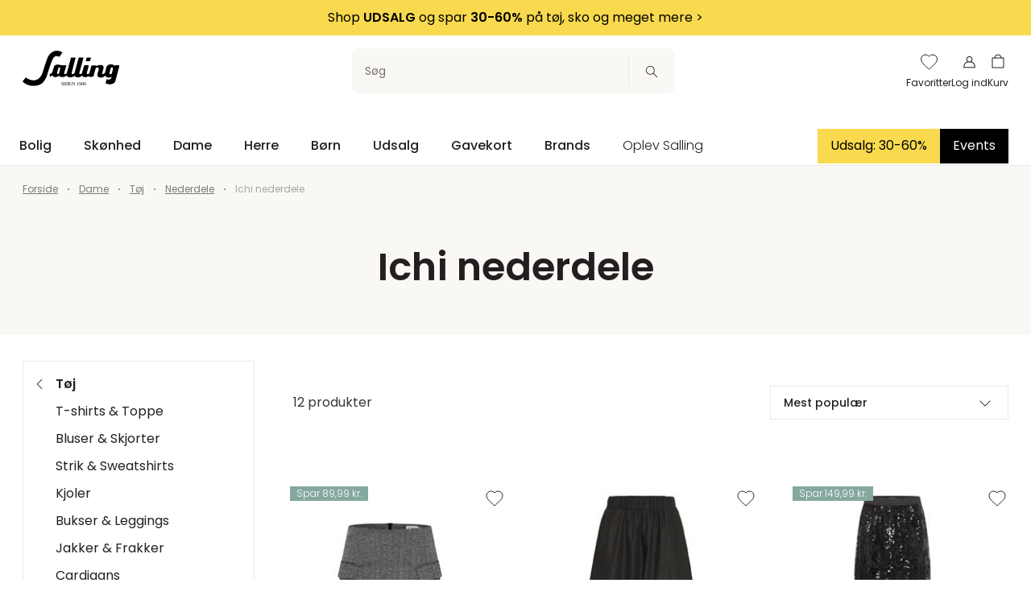

--- FILE ---
content_type: text/html;charset=utf-8
request_url: https://salling.dk/dame/toej/nederdele/c-1150/ichi/
body_size: 96175
content:
<!DOCTYPE html>
<html  lang="da" dir="ltr">
<head><meta charset="utf-16">
<meta name="viewport" content="width=device-width, initial-scale: 1, shrink-to-fit: no">
<title>Ichi nederdele • Køb online hos Salling.dk</title>
<meta name="apple-mobile-web-app-capable" content="yes">
<meta name="apple-mobile-web-app-status-bar-style" content="white">
<script type="text/javascript" src="//widget.trustpilot.com/bootstrap/v5/tp.widget.bootstrap.min.js" async></script>
<script type="text/javascript" data-hid="2e61a61">(function(w,d,s,l,i){w[l]=w[l]||[];w[l].push({'gtm.start':
      new Date().getTime(),event:'gtm.js'});var f=d.getElementsByTagName(s)[0],
      j=d.createElement(s),dl=l!='dataLayer'?'&l='+l:'';j.async=true;j.src=
      'https://sst.salling.dk/gtm.js?id='+i+dl;f.parentNode.insertBefore(j,f);
      })(window,document,'script','dataLayer','GTM-M2NXJNN');</script>
<meta name="robots" content="index,follow">
<meta name="description" content="Shop Ichi nederdele hos Salling.dk. Se vores udvalg af Ichi nederdele hér. ✓ Byt i stormagasinerne ✓ Gaveindpakning">
<meta name="og:locale" content="da_DK">
<meta name="og:title" content="Ichi nederdele • Køb online hos Salling.dk">
<meta name="og:description" content="Shop Ichi nederdele hos Salling.dk. Se vores udvalg af Ichi nederdele hér. ✓ Byt i stormagasinerne ✓ Gaveindpakning">
<link rel="canonical" href="https://salling.dk/dame/toej/nederdele/c-1150/ichi/">
<style>.the-overlay[data-v-8edca20a]{inset:0;position:fixed;z-index:1100;z-index:var(--stacking-z-index-the-overlay)}</style>
<style>.backdrop[data-v-b8c57b06]{background-color:#231f20;background-color:var(--color-primary);display:block;height:100%;left:0;opacity:.25;width:100%;z-index:1050;z-index:var(--stacking-z-index-base-overlay-backdrop)}.backdrop[data-v-b8c57b06],.overlay[data-v-b8c57b06]{position:fixed;top:0}.overlay[data-v-b8c57b06]{background-color:#fff;background-color:var(--color-white);border:0;height:100vh;left:auto;overflow:auto;right:0;width:100vw;z-index:1051;z-index:var(--stacking-z-index-base-overlay-box)}@media (min-width:768px){.overlay[data-v-b8c57b06]{max-width:487px;max-width:var(--overlay-desktop-width)}}@media (--viewport-sm-min ){.overlay[data-v-b8c57b06]{max-width:487px;max-width:var(--overlay-desktop-width)}}.overlay--no-scroll[data-v-b8c57b06]{overflow:hidden}.overlay-desktop--left[data-v-b8c57b06]{left:0;right:auto}@media (max-width:767px){.overlay-mobile--bottom[data-v-b8c57b06],.overlay-mobile--top[data-v-b8c57b06]{height:auto;max-height:calc(100vh - 64px);max-height:-webkit-fill-available;max-height:-moz-available;max-height:stretch}.overlay-mobile--top[data-v-b8c57b06]{border-radius:0 0 5px 5px;border-radius:0 0 var(--css-utils-border-radius-lg) var(--css-utils-border-radius-lg);bottom:auto;left:0;right:0;top:0}.overlay-mobile--bottom[data-v-b8c57b06]{border-radius:5px 5px 0 0;border-radius:var(--css-utils-border-radius-lg) var(--css-utils-border-radius-lg) 0 0;bottom:0;left:0;right:0;top:auto}}@media (--viewport-ms-max ){.overlay-mobile--bottom[data-v-b8c57b06],.overlay-mobile--top[data-v-b8c57b06]{height:auto;max-height:calc(100vh - 64px);max-height:-webkit-fill-available;max-height:-moz-available;max-height:stretch}.overlay-mobile--top[data-v-b8c57b06]{border-radius:0 0 5px 5px;border-radius:0 0 var(--css-utils-border-radius-lg) var(--css-utils-border-radius-lg);bottom:auto;left:0;right:0;top:0}.overlay-mobile--bottom[data-v-b8c57b06]{border-radius:5px 5px 0 0;border-radius:var(--css-utils-border-radius-lg) var(--css-utils-border-radius-lg) 0 0;bottom:0;left:0;right:0;top:auto}}.overlay__header[data-v-b8c57b06]{font-size:calc(11.34982px + .70671vw);font-weight:600}.overlay__subtitle[data-v-b8c57b06]{margin-bottom:12px}.overlay__content[data-v-b8c57b06]{height:calc(100% - 30px)}.overlay__icon[data-v-b8c57b06]{height:24px;transition:.3s ease-in-out;width:24px}.overlay__icon[data-v-b8c57b06]:hover{transform:rotate(180deg)}@media (max-width:375px){&__header[data-v-b8c57b06]{font-size:14px}}@media (min-width:1224px){&__header[data-v-b8c57b06]{font-size:20px}}</style>
<style>.category-swiper[data-v-a4dea080]{display:block;padding:0}@media (max-width:1199px){.category-swiper[data-v-a4dea080]{-ms-overflow-style:none;overflow-x:auto;scroll-behavior:smooth;scrollbar-width:none}.category-swiper[data-v-a4dea080]::-webkit-scrollbar{display:none}}@media (--viewport-md-max ){.category-swiper[data-v-a4dea080]{-ms-overflow-style:none;overflow-x:auto;scroll-behavior:smooth;scrollbar-width:none}.category-swiper[data-v-a4dea080]::-webkit-scrollbar{display:none}}.category-swiper__list[data-v-a4dea080]{display:flex;flex-wrap:none;justify-content:none;list-style-type:none;list-style:none;margin:0;min-width:inherit;padding:0;white-space:nowrap;width:100%}.category-swiper__button[data-v-a4dea080]{border:1px solid #e9e8e8;border:1px solid var(--color-gray-30);display:block;font-weight:700;margin-bottom:10px;margin-right:8px;padding:5px 20px;text-decoration:none}@media (min-width:992px){.category-swiper__list[data-v-a4dea080]{flex-wrap:wrap}}@media (--md ){.category-swiper__list[data-v-a4dea080]{flex-wrap:wrap}}@media (min-width:576px){.category-swiper__list[data-v-a4dea080]{justify-content:center}}@media (--ms ){.category-swiper__list[data-v-a4dea080]{justify-content:center}}</style>
<style>.category-stack-item__title[data-v-02d61d94]{border:1px solid #e9e8e8;border:1px solid var(--color-gray-30);border-top:none;font-size:12px;margin:0;padding:10px 12px;text-align:center}.category-stack-item__image[data-v-02d61d94]{height:97px;-o-object-fit:cover;object-fit:cover}.category-stack-item a[data-v-02d61d94]{text-decoration:none}@media (min-width:992px){.category-stack-item__title[data-v-02d61d94]{font-size:16px;padding:14px 16px}}@media (--md ){.category-stack-item__title[data-v-02d61d94]{font-size:16px;padding:14px 16px}}@media (min-width:992px){.category-stack-item__image[data-v-02d61d94]{height:157px}}@media (--md ){.category-stack-item__image[data-v-02d61d94]{height:157px}}</style>
<style>.row[data-v-052adbed]{justify-content:flex-start}@media (min-width:992px){.row[data-v-052adbed]{justify-content:center}}@media (--md ){.row[data-v-052adbed]{justify-content:center}}</style>
<style>.category-page__top-content[data-v-479d0fbe]{padding-bottom:16px}.category-page__bottom-content[data-v-479d0fbe],.category-page__top-content[data-v-479d0fbe]{background-color:#faf8f4;background-color:var(--color-beige)}.category-page__bottom-content[data-v-479d0fbe]{margin-top:48px;padding:32px 0 64px}.category-page__rte[data-v-479d0fbe]{margin:1em auto}.category-page[data-v-479d0fbe]  .breadcrumb__list{padding-bottom:8px;padding-top:8px}.category-page__banner-image[data-v-479d0fbe]{width:100%}@media (min-width:992px){.category-page__bottom-content[data-v-479d0fbe]{margin-top:72px;padding:64px 0 96px}}@media (--md ){.category-page__bottom-content[data-v-479d0fbe]{margin-top:72px;padding:64px 0 96px}}@media (min-width:992px){.category-page[data-v-479d0fbe]  .breadcrumb__list{padding-bottom:20px;padding-top:20px}}@media (--md ){.category-page[data-v-479d0fbe]  .breadcrumb__list{padding-bottom:20px;padding-top:20px}}.card[data-v-479d0fbe]{border:1px solid #000;margin-bottom:10px;padding:30px}</style>
<style>.scroll-to-top[data-v-83442a1d]{background-color:#231f20;background-color:var(--color-primary);color:#fff;color:var(--color-white);height:48px;pointer-events:all;width:48px}.scroll-to-top__icon[data-v-83442a1d]{transform:rotate(180deg)}.scroll-to-top[data-v-83442a1d]:active{animation:up-down-83442a1d 1s}@keyframes up-down-83442a1d{0%{transform:translateY(0)}50%{transform:translateY(10px)}to{transform:translateY(0)}}</style>
<style>.scroll-container[data-v-3b11b561]{bottom:50px;left:50%;pointer-events:none;position:fixed;transform:translate(-50%);z-index:3}</style>
<style>.dropdown[data-v-17227113]{font-size:14px;font-size:var(--font-size-medium);min-height:42px;position:relative}.dropdown__btn[data-v-17227113]{background-color:#fff;background-color:var(--color-white);border:1px solid #e9e8e8;border:1px solid var(--color-gray-30);border-radius:4px;border-radius:var(--css-utils-border-radius);padding:8px 8px 0;position:absolute;width:100%;z-index:2}.dropdown__btn--square[data-v-17227113]{border-radius:0}.dropdown__btn--relative[data-v-17227113]{position:relative}.dropdown__btn--active[data-v-17227113]{border-color:#231f20;border-color:var(--color-text)}.dropdown__btn--active .dropdown__icon[data-v-17227113]{transform:rotate(180deg)}.dropdown__trigger[data-v-17227113]{font-weight:500;padding:0 8px 8px}@media (min-width:576px){.dropdown__trigger--active[data-v-17227113]{border-bottom:1px solid #231f20;border-bottom:1px solid var(--color-text)}}@media (--viewport-ms-min ){.dropdown__trigger--active[data-v-17227113]{border-bottom:1px solid #231f20;border-bottom:1px solid var(--color-text)}}.dropdown__icon[data-v-17227113]{height:24px;transition:transform .3s ease-in-out;width:24px}.dropdown__content[data-v-17227113]{list-style:none;margin:0;max-height:300px;overflow:auto;padding:0}.dropdown__content[data-v-17227113]::-webkit-scrollbar{display:none}.dropdown__content[data-v-17227113] >*{border-bottom:1px solid #dedede;border-bottom:1px solid var(--color-gray-40);padding:16px;text-align:left;text-decoration:none;transition:background .3s ease-in-out}.dropdown__content[data-v-17227113] >:last-child{border-bottom:0}@media (min-width:992px){.dropdown__content[data-v-17227113] >*{padding:8px}}@media (--md ){.dropdown__content[data-v-17227113] >*{padding:8px}}</style>
<style>.variant[data-v-e8455151]{border-bottom:1px solid transparent;margin-right:4px;padding-bottom:5px}.variant--current[data-v-e8455151]{border-color:#4f4c4d;border-color:var(--color-primary-lighter)}.variant__color[data-v-e8455151]{border-radius:50%;height:10px;width:10px}</style>
<style>.color-variants[data-v-e68928af]{align-items:center;display:flex}@media (min-width:992px){.color-variants[data-v-e68928af]{justify-content:center}}@media (--viewport-md-min ){.color-variants[data-v-e68928af]{justify-content:center}}.color-variants__icon[data-v-e68928af]{height:13px;margin-bottom:5px;width:13px}</style>
<style>.price__current-price-container[data-v-418805e1]{display:flex;flex-direction:column;margin-bottom:4px}.price__current-price[data-v-418805e1]{font-size:14px;font-weight:700;margin-top:0;white-space:nowrap}.price__before-price[data-v-418805e1]{color:#787070;color:var(--color-gray-60);font-size:14px;font-weight:300;margin-left:0;text-decoration:line-through;text-decoration-thickness:1px;white-space:nowrap}.price__campaign-expiration[data-v-418805e1]{color:#787070;color:var(--color-gray-60);font-size:10px;margin-bottom:4px}.price__normal-price[data-v-418805e1]{color:#787070;color:var(--color-gray-60);font-size:14px;font-weight:300;white-space:nowrap}.price__normal-price--line-through[data-v-418805e1]{text-decoration:line-through;text-decoration-thickness:1px}@media (min-width:992px){.price__normal-price--line-through[data-v-418805e1]{text-decoration-thickness:1.5px}}@media (--md ){.price__normal-price--line-through[data-v-418805e1]{text-decoration-thickness:1.5px}}.price__my-day-container[data-v-418805e1]{display:flex;flex-direction:column}.price__my-day-price[data-v-418805e1]{font-size:14px;font-weight:700}.price__price-headline[data-v-418805e1]{margin-bottom:0}.price__message[data-v-418805e1]{background-color:#faf8f4;background-color:var(--color-beige);margin-bottom:10px;margin-top:8px;padding:10px 8px}.price__normal[data-v-418805e1]{color:#231f20;color:var(--color-primary);font-weight:700}@media (min-width:768px){.price__current-price-container[data-v-418805e1]{flex-direction:row}}@media (--sm ){.price__current-price-container[data-v-418805e1]{flex-direction:row}}@media (min-width:992px){.price__current-price[data-v-418805e1]{font-size:20px}}@media (--md ){.price__current-price[data-v-418805e1]{font-size:20px}}@media (min-width:1200px){.price__current-price[data-v-418805e1]{font-size:24px}}@media (--lg ){.price__current-price[data-v-418805e1]{font-size:24px}}@media (min-width:768px){.price__before-price[data-v-418805e1]{margin-left:8px}}@media (--sm ){.price__before-price[data-v-418805e1]{margin-left:8px}}@media (min-width:992px){.price__before-price[data-v-418805e1]{font-size:20px;text-decoration-thickness:1.5px}}@media (--md ){.price__before-price[data-v-418805e1]{font-size:20px;text-decoration-thickness:1.5px}}@media (min-width:1200px){.price__before-price[data-v-418805e1]{font-size:24px}}@media (--lg ){.price__before-price[data-v-418805e1]{font-size:24px}}@media (min-width:992px){.price__normal-price[data-v-418805e1]{font-size:20px;font-weight:400}}@media (--md ){.price__normal-price[data-v-418805e1]{font-size:20px;font-weight:400}}@media (min-width:1200px){.price__normal-price[data-v-418805e1]{font-size:24px}}@media (--lg ){.price__normal-price[data-v-418805e1]{font-size:24px}}@media (min-width:768px){.price__my-day-container[data-v-418805e1]{flex-direction:row}}@media (--sm ){.price__my-day-container[data-v-418805e1]{flex-direction:row}}@media (min-width:992px){.price__my-day-price[data-v-418805e1]{font-size:20px;font-weight:600}}@media (--md ){.price__my-day-price[data-v-418805e1]{font-size:20px;font-weight:600}}@media (min-width:1200px){.price__my-day-price[data-v-418805e1]{font-size:24px}}@media (--lg ){.price__my-day-price[data-v-418805e1]{font-size:24px}}@media (min-width:992px){.price__normal[data-v-418805e1]{font-weight:600}}@media (--md ){.price__normal[data-v-418805e1]{font-weight:600}}</style>
<style>.product-tile[data-v-d2089373]{border-bottom:1px solid #e9e8e8;border-bottom:1px solid var(--color-gray-30);color:#231f20;color:var(--color-text);display:inline-block;height:100%;margin:0;padding:20px 20px 16px;position:relative;text-decoration:none;width:100%}.product-tile__link[data-v-d2089373]{display:flex;flex-direction:column;height:100%;text-decoration:none}.product-tile__brand-name[data-v-d2089373]{font-family:Playfair Display,garamond,serif;font-family:var(--header-font-family);font-size:12px;text-transform:uppercase}.product-tile__title[data-v-d2089373]{-webkit-line-clamp:2;-webkit-box-orient:vertical;color:#4f4c4d;color:var(--color-gray-70);display:-webkit-box;font-size:14px;font-weight:500;height:41px;line-height:20px;margin:8px 0 12px;overflow:hidden;text-overflow:ellipsis}.product-tile__image-container[data-v-d2089373]{aspect-ratio:10/11;position:relative}.product-tile__image--sold-out[data-v-d2089373]{opacity:.4}.product-tile__size-and-color[data-v-d2089373]{display:flex;font-size:12px;height:18px;justify-content:space-between;margin-bottom:10px;margin-top:4px;text-align:right}@media (min-width:992px){.product-tile__size-and-color[data-v-d2089373]{margin-bottom:15px}}@media (--viewport-md-min ){.product-tile__size-and-color[data-v-d2089373]{margin-bottom:15px}}.product-tile__size[data-v-d2089373]{font-weight:500;line-height:1;margin-left:auto}.product-tile__splashes[data-v-d2089373]{align-items:flex-start;display:flex;flex-direction:column;position:absolute;z-index:1}.product-tile__sold-out[data-v-d2089373]{left:50%;position:absolute;text-align:center;top:50%;transform:translate(-50%,-50%);width:-moz-max-content;width:max-content}@media (max-width:1199px){.product-tile__sold-out[data-v-d2089373]{font-size:10px;line-height:13px;padding:6px 10px;text-transform:uppercase}}@media (--viewport-md-max ){.product-tile__sold-out[data-v-d2089373]{font-size:10px;line-height:13px;padding:6px 10px;text-transform:uppercase}}.product-tile__free-shipping[data-v-d2089373]{color:#7b7979;color:var(--color-gray-90);font-size:11px;margin-top:auto;text-decoration:underline}.product-tile__wishlist[data-v-d2089373]{cursor:pointer;padding:3px 2px;position:absolute;right:0;z-index:1}.product-tile__wishlist .icon[data-v-d2089373]{fill:#fff!important;fill:var(--color-white)!important;stroke:#231f20;stroke:var(--color-primary);height:24px;width:24px}.product-tile__wishlist--fill .icon[data-v-d2089373]{fill:#231f20!important;fill:var(--color-primary)!important;stroke:none}.product-tile__wishlist-toast-link[data-v-d2089373]{color:#fff;text-decoration:underline}.product-tile__wishlist-toast-link[data-v-d2089373]:first-of-type{margin-right:4px}.product-tile__wishlist-toast-link[data-v-d2089373]:last-of-type{margin-left:4px}.product-tile__wishlist-toast-link--block-mobile[data-v-d2089373]{display:block}@media (min-width:768px){.product-tile__wishlist-toast-link--block-mobile[data-v-d2089373]{display:unset}}@media (--sm ){.product-tile__wishlist-toast-link--block-mobile[data-v-d2089373]{display:unset}}@media (min-width:992px){.product-tile__brand-name[data-v-d2089373]{font-size:16px}}@media (--md ){.product-tile__brand-name[data-v-d2089373]{font-size:16px}}@media (min-width:992px){.product-tile__title[data-v-d2089373]{font-size:16px;height:42px}}@media (--md ){.product-tile__title[data-v-d2089373]{font-size:16px;height:42px}}@media (min-width:992px){.product-tile__free-shipping[data-v-d2089373]{font-size:12px;font-size:var(--font-size-small)}}@media (--md ){.product-tile__free-shipping[data-v-d2089373]{font-size:12px;font-size:var(--font-size-small)}}.variant-list-skeleton[data-v-d2089373]{height:13px}.wishlist-overlay__choose-variant[data-v-d2089373]{align-items:center;display:flex;flex:1 1 0px;gap:20px;padding-bottom:32px}.wishlist-overlay__dropdown-title[data-v-d2089373]{font-size:12px;font-size:var(--font-size-small);white-space:nowrap}.wishlist-overlay__dropdown[data-v-d2089373]{width:100%}.wishlist-overlay__buttons[data-v-d2089373]{display:flex;gap:16px;width:100%}.wishlist-overlay__buttons[data-v-d2089373] .button{width:100%}.wishlist-overlay__basket-line[data-v-d2089373] {border-bottom:unset;padding-bottom:32px}.wishlist-overlay__basket-line[data-v-d2089373]  .basket-line__remove{display:none}.wishlist-overlay__basket-line[data-v-d2089373]  .quantity-selector{display:none}@media (min-width:992px){.product-tile[data-v-d2089373]{padding:20px 20px 12px}}@media (--md ){.product-tile[data-v-d2089373]{padding:20px 20px 12px}}</style>
<style>.toast[data-v-a171bf35]{cursor:pointer;left:0;min-width:344px;position:fixed;right:0;text-align:center;top:200px;z-index:1}[data-v-a171bf35]  a{color:inherit;text-decoration:none}</style>
<style>.select[data-v-8215934b]{-moz-appearance:none;appearance:none;-webkit-appearance:none;border:1px solid #e9e8e8;border:1px solid var(--color-gray-30);border-radius:4px;border-radius:var(--css-utils-border-radius);color:#231f20;color:var(--color-text);display:block;font-family:Poppins,sans-serif;font-family:var(--base-font-family);font-size:14px;font-size:var(--font-size-medium);margin:8px 0;min-height:42px;min-width:52px;padding:8px 26px 8px 8px;width:100%}.select[data-v-8215934b]:focus{border-color:#dedede;border-color:var(--color-gray-40);outline:0}.select-wrapper[data-v-8215934b]{position:relative}.select__arrow[data-v-8215934b]{pointer-events:none;position:absolute;right:7px;top:50%;transform:translateY(-50%)}.error[data-v-8215934b]{color:#cc353e;color:var(--color-danger-darker);display:block;font-size:12px;font-size:var(--font-size-small);font-style:italic;font-weight:400;line-height:1;margin-bottom:0;z-index:0}</style>
<style>*,:after,:before{box-sizing:border-box}html{-webkit-text-size-adjust:100%;-moz-text-size-adjust:100%;text-size-adjust:100%;-webkit-tap-highlight-color:rgba(0,0,0,0);font-family:sans-serif;line-height:1.15}article,aside,figcaption,figure,footer,header,hgroup,main,nav,section{display:block}body{background-color:var(--body-bg)}[tabindex="-1"]:focus:not(:focus-visible){outline:0!important}hr:not([size]){height:1px}hr{background-color:currentcolor;border:0;color:inherit;margin:1rem 0;opacity:.25}img{border-style:none}img,svg{vertical-align:middle}svg{overflow:hidden}[hidden]{display:none!important}@custom-media --viewport-xs-min (min-width: 0);@custom-media --viewport-xs-max (max-width: 575px);@custom-media --viewport-ms-min (min-width: 576px);@custom-media --viewport-ms-max (max-width: 767px);@custom-media --ms (min-width: 576px);@custom-media --ms-max (max-width: 767px);@custom-media --viewport-sm-min (min-width: 768px);@custom-media --viewport-sm-max (max-width: 991px);@custom-media --sm (min-width: 768px);@custom-media --sm-max (max-width: 991px);@custom-media --viewport-md-min (min-width: 992px);@custom-media --viewport-md-max (max-width: 1199px);@custom-media --md (min-width: 992px);@custom-media --md-max (max-width: 1199px);@custom-media --viewport-lg-min (min-width: 1200px);@custom-media --viewport-lg-max (max-width: 1399px);@custom-media --lg (min-width: 1200px);@custom-media --lg-max (max-width: 1399px);@custom-media --viewport-xl-min (min-width: 1400px);@custom-media --xl (min-width: 1400px);.layout{display:flex;flex-direction:column;min-height:100vh}.layout__header{flex-shrink:0;left:0;position:fixed;right:0;top:0;transform:translateZ(0);transition:all .3s ease-out;z-index:1000;z-index:var(--stacking-z-index-header)}body.scroll-direction-up .app:not(.app--is-pos-site) .layout__header{transform:translate3d(0,-100%,0)}.layout__content{flex-grow:1}.layout__footer{flex-shrink:0}@media print{.layout__footer,.layout__header{display:none}}:root{--color-primary:#231f20;--color-primary-light:#393536;--color-primary-lighter:#4f4c4d;--color-secondary:#c2dccd;--color-secondary-light:#9bb0a4;--color-secondary-lighter:#dae6dd;--color-yellow:#ffe600;--color-beige:#faf8f4;--color-nude:#edd8d3;--color-white-smoke:#f5f5f5;--color-blue:#8db9ca;--color-gold:#c9ab90;--color-bright-gold:#d9ad45;--color-white:#fff;--color-gray-10:#f7f7f7;--color-gray-20:#f2f2f2;--color-gray-30:#e9e8e8;--color-gray-40:#dedede;--color-gray-50:#d2d1d1;--color-gray-60:#787070;--color-gray-70:#4f4c4d;--color-gray-80:#453e3e;--color-gray-90:#7b7979;--color-gray-100:#a7a5a6;--color-black:var(--color-primary);--color-yet-black:#000;--color-text:var(--color-primary);--color-success:#65c179;--color-success-dark:#5bae6d;--color-success-darker:#519a61;--color-warning:#ffba00;--color-warning-dark:#e6a700;--color-warning-darker:#cc9500;--color-danger:#ff424d;--color-danger-dark:#e63b45;--color-danger-darker:#cc353e;--flexbox-grid-container-width:1272px;--flexbox-grid-container-spacing:24px;--flexbox-grid-container-spacing--mobile:20px;--flexbox-grid-half-gutter-width:12px;--flexbox-grid-half-gutter-width--mobile:8px;--overlay-desktop-width:487px;--base-font-family:"Poppins",sans-serif;--base-font-size:calc(10.23322px + 0.47114vw);--font-size-small:12px;--font-size-medium:14px;--font-size-large:21px;--base-font-weight:400;--header-font-family:"Playfair Display",garamond,serif;--input-color:var(--color-text);--input-focus-border-color:var(--color-primary);--input-placeholder-color:var(--color-gray-dusty);--input-border-radius:2px;--css-utils-spacing-base:8px;--css-utils-color-primary:var(--color-primary);--css-utils-color-secondary:var(--color-secondary);--css-utils-color-success:var(--color-success);--css-utils-color-danger:var(--color-danger);--css-utils-color-warning:var(--color-warning);--css-utils-color-gray:var(--color-gray-30);--css-utils-color-gray-light:var(--color-gray-10);--css-utils-color-gray-dark:var(--color-gray-60);--css-utils-color-body:var(--text-color);--css-utils-border-width:1px;--css-utils-border-color:var(--border-color);--css-utils-border-radius-sm:2px;--css-utils-border-radius:4px;--css-utils-border-radius-lg:5px;--css-utils-border-radius-round:100%;--css-utils-box-shadow-sm:0 2px 4px rgba(0,0,0,.075);--css-utils-box-shadow:0 10px 45px rgba(0,0,0,.1);--css-utils-box-shadow-lg:0 16px 48px rgba(0,0,0,.175);--easeInQuad:cubic-bezier(0.55,0.085,0.68,0.53);--easeOutQuad:cubic-bezier(0.25,0.46,0.45,0.94);--easeInOutQuad:cubic-bezier(0.455,0.03,0.515,0.955);--easeInSine:cubic-bezier(0.47,0,0.745,0.715);--easeOutSine:cubic-bezier(0.39,0.575,0.565,1);--easeInOutSine:cubic-bezier(0.445,0.05,0.55,0.95);--easeInCubic:cubic-bezier(0.55,0.055,0.675,0.19);--easeOutCubic:cubic-bezier(0.215,0.61,0.355,1);--easeInOutCubic:cubic-bezier(0.645,0.045,0.355,1);--easeInQuart:cubic-bezier(0.895,0.03,0.685,0.22);--easeOutQuart:cubic-bezier(0.165,0.84,0.44,1);--easeInOutQuart:cubic-bezier(0.77,0,0.175,1);--easeInQuint:cubic-bezier(0.755,0.05,0.855,0.06);--easeOutQuint:cubic-bezier(0.23,1,0.32,1);--easeInOutQuint:cubic-bezier(0.86,0,0.07,1);--easeInExpo:cubic-bezier(0.95,0.05,0.795,0.035);--easeOutExpo:cubic-bezier(0.19,1,0.22,1);--easeInOutExpo:cubic-bezier(1,0,0,1);--easeInCirc:cubic-bezier(0.6,0.04,0.98,0.335);--easeOutCirc:cubic-bezier(0.075,0.82,0.165,1);--easeInOutCirc:cubic-bezier(0.785,0.135,0.15,0.86);--easeInBack:cubic-bezier(0.6,-0.28,0.735,0.045);--easeOutBack:cubic-bezier(0.175,0.885,0.32,1.275);--easeInOutBack:cubic-bezier(0.68,-0.55,0.265,1.55);--popper-theme-background-color:var(--color-beige);--popper-theme-background-color-hover:var(--color-beige);--popper-theme-text-color:var(--color-yet-black);--popper-theme-border-width:1px;--popper-theme-border-style:solid;--popper-theme-border-radius:0;--popper-theme-border-color:var(--color-gray-30);--popper-theme-padding:24px;--popper-theme-z-index:999;--popper-theme-box-shadow:none;--stacking-z-index-header:1000;--stacking-z-index-overlay-navigation:1010;--stacking-z-index-overlay-search:1020;--stacking-z-index-desktop-navigation-megamenu:1030;--stacking-z-index-base-image-overlay-slider:1040;--stacking-z-index-base-overlay-backdrop:1050;--stacking-z-index-base-overlay-box:1051;--stacking-z-index-website-readiness-overlay:1100;--stacking-z-index-the-overlay:1100;--stacking-z-index-the-stock-check-overlay:1110;--stacking-z-index-the-missing-stock-overlay:1110}.h1,.h2,.h3,.h4,.h5,.h6,h1,h2,h3,h4,h5,h6{font-family:Poppins,sans-serif;font-family:var(--base-font-family);font-weight:600;line-height:1.5}.h1,h1{font-size:calc(13.39929px + 2.82686vw)}.h2,h2{font-size:calc(15.81625px + 1.649vw)}.h3,h3{font-size:calc(18.23322px + .47114vw)}.h4,h4{font-size:calc(17.11661px + .23557vw)}.h5,h5{font-size:calc(15.11661px + .23557vw)}.h6,h6{font-size:calc(10.23322px + .47114vw)}.display-1{font-size:calc(2.79859px + 5.65371vw)}.p,p{font-size:calc(10.23322px + .47114vw)}@font-face{font-family:Poppins;font-style:normal;font-weight:300;src:local(""),url(/_nuxt/poppins-v20-latin-300.78bc3aa7.woff2) format("woff2"),url(/_nuxt/poppins-v20-latin-300.bd834791.woff) format("woff")}@font-face{font-family:Poppins;font-style:italic;font-weight:300;src:local(""),url(/_nuxt/poppins-v20-latin-300italic.f0ae296f.woff2) format("woff2"),url(/_nuxt/poppins-v20-latin-300italic.2cc4d1c9.woff) format("woff")}@font-face{font-family:Poppins;font-style:normal;font-weight:400;src:local(""),url(/_nuxt/poppins-v20-latin-regular.7d93459d.woff2) format("woff2"),url(/_nuxt/poppins-v20-latin-regular.49f0742d.woff) format("woff")}@font-face{font-family:Poppins;font-style:italic;font-weight:400;src:local(""),url(/_nuxt/poppins-v20-latin-italic.50d0c174.woff2) format("woff2"),url(/_nuxt/poppins-v20-latin-italic.182723b8.woff) format("woff")}@font-face{font-family:Poppins;font-style:normal;font-weight:500;src:local(""),url(/_nuxt/poppins-v20-latin-500.cd36de20.woff2) format("woff2"),url(/_nuxt/poppins-v20-latin-500.316565c3.woff) format("woff")}@font-face{font-family:Poppins;font-style:normal;font-weight:600;src:local(""),url(/_nuxt/poppins-v20-latin-600.f4e80d9d.woff2) format("woff2"),url(/_nuxt/poppins-v20-latin-600.426316de.woff) format("woff")}@font-face{font-family:Poppins;font-style:italic;font-weight:600;src:local(""),url(/_nuxt/poppins-v20-latin-600italic.3ad6c8bd.woff2) format("woff2"),url(/_nuxt/poppins-v20-latin-600italic.f5c1083a.woff) format("woff")}@font-face{font-family:Playfair Display;font-style:normal;font-weight:400;src:local(""),url(/_nuxt/playfair-display-v30-latin-regular.fa3d5a04.woff2) format("woff2"),url(/_nuxt/playfair-display-v30-latin-regular.d795ca88.woff) format("woff")}@font-face{font-family:Playfair Display;font-style:italic;font-weight:400;src:local(""),url(/_nuxt/playfair-display-v30-latin-italic.459b011d.woff2) format("woff2"),url(/_nuxt/playfair-display-v30-latin-italic.b3feaa9f.woff) format("woff")}@font-face{font-family:Playfair Display;font-style:normal;font-weight:500;src:local(""),url(/_nuxt/playfair-display-v30-latin-500.9c0f61af.woff2) format("woff2"),url(/_nuxt/playfair-display-v30-latin-500.7c7463fe.woff) format("woff")}.slide-from-bottom-enter-active,.slide-from-bottom-leave-active,.slide-from-left-enter-active,.slide-from-left-leave-active,.slide-from-right-enter-active,.slide-from-right-leave-active,.slide-from-top-enter-active,.slide-from-top-leave-active{overflow:hidden;transition-duration:.12s;transition-property:opacity,transform;transition-timing-function:ease-in-out}.slide-from-right-enter-from,.slide-from-right-leave-to{transform:translateX(100%)}.slide-from-left-enter-from,.slide-from-left-leave-to{transform:translateX(-100%)}.slide-from-bottom-enter-from,.slide-from-bottom-leave-to{transform:translateY(100%)}.slide-from-top-enter-from,.slide-from-top-leave-to{transform:translateY(-100%)}.fade-enter-active,.fade-leave-active{transition:opacity .3s ease-in-out}.fade-enter-from,.fade-leave-to{opacity:0}.fade-in-enter-active{transition:opacity .3s ease-in-out}.fade-in-enter-from,.fade-in-leave-to{opacity:0}.expand-enter-active,.expand-leave-active{overflow:hidden;transition:height .3s ease-in-out}.expand-enter,.expand-leave-to{height:0}.scale-enter-active,.scale-leave-active{transition:transform .2s ease-in-out}.scale-enter,.scale-leave-to{animation:shake .3s ease-in-out}@keyframes shake{0%{transform:scale(1)}50%{transform:scale(1.3)}to{transform:scale(1)}}.list-enter-active,.list-leave-active,.list-move{transition:all .3s ease}.list-enter-from,.list-leave-to{opacity:0;transform:translateX(30px)}.list-leave-active{position:absolute}.button{align-items:center;background-color:#231f20;background-color:var(--color-primary);border:0;border-radius:4px;border-radius:var(--css-utils-border-radius);color:#fff;color:var(--color-white);cursor:pointer;display:inline-flex;font-family:Poppins,sans-serif;font-family:var(--base-font-family);font-size:16px;font-weight:500;justify-content:center;min-width:162px;padding:12px 16px;position:relative;text-align:center;text-decoration:none;transition:background-color .3s ease-in-out}.button:hover{background-color:#393536;background-color:var(--color-primary-light)}.button:active,.button:focus-visible{background-color:#4f4c4d;background-color:var(--color-primary-lighter)}.button[disabled]{background-color:#e9e8e8;background-color:var(--color-gray-30);color:#787070;color:var(--color-gray-60);cursor:not-allowed}.button--add-to-basket{background-color:#c2dccd;background-color:var(--color-secondary);border:1px solid #c2dccd;border:1px solid var(--color-secondary);color:#231f20;color:var(--color-black);height:69px}.button--add-to-basket:active,.button--add-to-basket:focus,.button--add-to-basket:hover{background-color:#9bb0a4;background-color:var(--color-secondary-light)}.button--add-to-basket[disabled]{background-color:#e9e8e8;background-color:var(--color-gray-30);border-color:#e9e8e8;border-color:var(--color-gray-30);color:#231f20;color:var(--color-primary)}.button--secondary{background-color:transparent;border:1px solid #231f20;border:1px solid var(--color-primary);color:#231f20;color:var(--color-text)}.button--secondary:hover{background-color:transparent;border-color:#393536;border-color:var(--color-primary-light)}.button--secondary:active,.button--secondary:focus{background-color:transparent;border-color:#4f4c4d;border-color:var(--color-primary-lighter)}.button--secondary[disabled]{background-color:#e9e8e8;background-color:var(--color-gray-30);border-color:#d2d1d1;border-color:var(--color-gray-50);color:#787070;color:var(--color-gray-60)}.button--large{padding:20px 32px}@media (min-width:992px){.button--medium{padding:16px 32px}}@media (--viewport-md-min ){.button--medium{padding:16px 32px}}.button__loader{height:100%;position:absolute;width:100%}.button--full{width:100%}.button--transparent{background:transparent;border:0;color:#231f20;color:var(--color-primary)}.button--transparent:hover{background:transparent;border:0;color:#4f4c4d;color:var(--color-primary-lighter)}.button--transparent:active,.button--transparent:focus-visible{background-color:transparent;color:#4f4c4d;color:var(--color-primary-lighter)}.button--transparent[disabled]{background-color:transparent;color:#787070;color:var(--color-gray-60);cursor:not-allowed}.grid-section{margin-bottom:50px;margin-bottom:var(--flexbox-grid-section-margin,50px)}.container{box-sizing:border-box;margin-left:auto;margin-right:auto;max-width:1200px;max-width:1272px;max-width:var(--flexbox-grid-container-width,1200px);padding-left:20px;padding-left:var(--flexbox-grid-container-spacing--mobile,20px);padding-right:20px;padding-right:var(--flexbox-grid-container-spacing--mobile,20px);width:100%}@media (min-width:992px){.container{padding-left:24px;padding-left:var(--flexbox-grid-container-spacing,40px);padding-right:24px;padding-right:var(--flexbox-grid-container-spacing,40px)}}.container--fluid{max-width:100%}.row{box-sizing:border-box;display:flex;flex-direction:row;flex-grow:0;flex-shrink:1;flex-wrap:wrap;margin-left:-8px;margin-left:calc(var(--flexbox-grid-half-gutter-width--mobile, 15px)*-1);margin-right:-8px;margin-right:calc(var(--flexbox-grid-half-gutter-width--mobile, 15px)*-1)}@media (min-width:992px){.row{margin-left:-12px;margin-left:calc(var(--flexbox-grid-half-gutter-width, 15px)*-1);margin-right:-12px;margin-right:calc(var(--flexbox-grid-half-gutter-width, 15px)*-1)}}.row--reverse{flex-direction:row-reverse}.col-xs{flex-basis:0;flex-grow:1;max-width:100%;padding-left:8px;padding-left:var(--flexbox-grid-half-gutter-width--mobile,15px);padding-right:8px;padding-right:var(--flexbox-grid-half-gutter-width--mobile,15px)}@media (min-width:992px){.col-xs{padding-left:12px;padding-left:var(--flexbox-grid-half-gutter-width,15px);padding-right:12px;padding-right:var(--flexbox-grid-half-gutter-width,15px)}}.col-xs--nogrow{flex-basis:auto;flex-grow:0}.col-xs-1{box-sizing:border-box;flex:0 0 auto;flex-basis:8.33333%;max-width:8.33333%;padding-left:8px;padding-left:var(--flexbox-grid-half-gutter-width--mobile,15px);padding-right:8px;padding-right:var(--flexbox-grid-half-gutter-width--mobile,15px)}@media (min-width:992px){.col-xs-1{padding-left:12px;padding-left:var(--flexbox-grid-half-gutter-width,15px);padding-right:12px;padding-right:var(--flexbox-grid-half-gutter-width,15px)}}.col-xs-offset-1{margin-left:8.33333%}.col-xs-2{box-sizing:border-box;flex:0 0 auto;flex-basis:16.66667%;max-width:16.66667%;padding-left:8px;padding-left:var(--flexbox-grid-half-gutter-width--mobile,15px);padding-right:8px;padding-right:var(--flexbox-grid-half-gutter-width--mobile,15px)}@media (min-width:992px){.col-xs-2{padding-left:12px;padding-left:var(--flexbox-grid-half-gutter-width,15px);padding-right:12px;padding-right:var(--flexbox-grid-half-gutter-width,15px)}}.col-xs-offset-2{margin-left:16.66667%}.col-xs-3{box-sizing:border-box;flex:0 0 auto;flex-basis:25%;max-width:25%;padding-left:8px;padding-left:var(--flexbox-grid-half-gutter-width--mobile,15px);padding-right:8px;padding-right:var(--flexbox-grid-half-gutter-width--mobile,15px)}@media (min-width:992px){.col-xs-3{padding-left:12px;padding-left:var(--flexbox-grid-half-gutter-width,15px);padding-right:12px;padding-right:var(--flexbox-grid-half-gutter-width,15px)}}.col-xs-offset-3{margin-left:25%}.col-xs-4{box-sizing:border-box;flex:0 0 auto;flex-basis:33.33333%;max-width:33.33333%;padding-left:8px;padding-left:var(--flexbox-grid-half-gutter-width--mobile,15px);padding-right:8px;padding-right:var(--flexbox-grid-half-gutter-width--mobile,15px)}@media (min-width:992px){.col-xs-4{padding-left:12px;padding-left:var(--flexbox-grid-half-gutter-width,15px);padding-right:12px;padding-right:var(--flexbox-grid-half-gutter-width,15px)}}.col-xs-offset-4{margin-left:33.33333%}.col-xs-5{box-sizing:border-box;flex:0 0 auto;flex-basis:41.66667%;max-width:41.66667%;padding-left:8px;padding-left:var(--flexbox-grid-half-gutter-width--mobile,15px);padding-right:8px;padding-right:var(--flexbox-grid-half-gutter-width--mobile,15px)}@media (min-width:992px){.col-xs-5{padding-left:12px;padding-left:var(--flexbox-grid-half-gutter-width,15px);padding-right:12px;padding-right:var(--flexbox-grid-half-gutter-width,15px)}}.col-xs-offset-5{margin-left:41.66667%}.col-xs-6{box-sizing:border-box;flex:0 0 auto;flex-basis:50%;max-width:50%;padding-left:8px;padding-left:var(--flexbox-grid-half-gutter-width--mobile,15px);padding-right:8px;padding-right:var(--flexbox-grid-half-gutter-width--mobile,15px)}@media (min-width:992px){.col-xs-6{padding-left:12px;padding-left:var(--flexbox-grid-half-gutter-width,15px);padding-right:12px;padding-right:var(--flexbox-grid-half-gutter-width,15px)}}.col-xs-offset-6{margin-left:50%}.col-xs-7{box-sizing:border-box;flex:0 0 auto;flex-basis:58.33333%;max-width:58.33333%;padding-left:8px;padding-left:var(--flexbox-grid-half-gutter-width--mobile,15px);padding-right:8px;padding-right:var(--flexbox-grid-half-gutter-width--mobile,15px)}@media (min-width:992px){.col-xs-7{padding-left:12px;padding-left:var(--flexbox-grid-half-gutter-width,15px);padding-right:12px;padding-right:var(--flexbox-grid-half-gutter-width,15px)}}.col-xs-offset-7{margin-left:58.33333%}.col-xs-8{box-sizing:border-box;flex:0 0 auto;flex-basis:66.66667%;max-width:66.66667%;padding-left:8px;padding-left:var(--flexbox-grid-half-gutter-width--mobile,15px);padding-right:8px;padding-right:var(--flexbox-grid-half-gutter-width--mobile,15px)}@media (min-width:992px){.col-xs-8{padding-left:12px;padding-left:var(--flexbox-grid-half-gutter-width,15px);padding-right:12px;padding-right:var(--flexbox-grid-half-gutter-width,15px)}}.col-xs-offset-8{margin-left:66.66667%}.col-xs-9{box-sizing:border-box;flex:0 0 auto;flex-basis:75%;max-width:75%;padding-left:8px;padding-left:var(--flexbox-grid-half-gutter-width--mobile,15px);padding-right:8px;padding-right:var(--flexbox-grid-half-gutter-width--mobile,15px)}@media (min-width:992px){.col-xs-9{padding-left:12px;padding-left:var(--flexbox-grid-half-gutter-width,15px);padding-right:12px;padding-right:var(--flexbox-grid-half-gutter-width,15px)}}.col-xs-offset-9{margin-left:75%}.col-xs-10{box-sizing:border-box;flex:0 0 auto;flex-basis:83.33333%;max-width:83.33333%;padding-left:8px;padding-left:var(--flexbox-grid-half-gutter-width--mobile,15px);padding-right:8px;padding-right:var(--flexbox-grid-half-gutter-width--mobile,15px)}@media (min-width:992px){.col-xs-10{padding-left:12px;padding-left:var(--flexbox-grid-half-gutter-width,15px);padding-right:12px;padding-right:var(--flexbox-grid-half-gutter-width,15px)}}.col-xs-offset-10{margin-left:83.33333%}.col-xs-11{box-sizing:border-box;flex:0 0 auto;flex-basis:91.66667%;max-width:91.66667%;padding-left:8px;padding-left:var(--flexbox-grid-half-gutter-width--mobile,15px);padding-right:8px;padding-right:var(--flexbox-grid-half-gutter-width--mobile,15px)}@media (min-width:992px){.col-xs-11{padding-left:12px;padding-left:var(--flexbox-grid-half-gutter-width,15px);padding-right:12px;padding-right:var(--flexbox-grid-half-gutter-width,15px)}}.col-xs-offset-11{margin-left:91.66667%}.col-xs-12{box-sizing:border-box;flex:0 0 auto;flex-basis:100%;max-width:100%;padding-left:8px;padding-left:var(--flexbox-grid-half-gutter-width--mobile,15px);padding-right:8px;padding-right:var(--flexbox-grid-half-gutter-width--mobile,15px)}@media (min-width:992px){.col-xs-12{padding-left:12px;padding-left:var(--flexbox-grid-half-gutter-width,15px);padding-right:12px;padding-right:var(--flexbox-grid-half-gutter-width,15px)}}.col-xs-offset-12{margin-left:100%}@media (min-width:576px){.col-ms{flex-basis:0;flex-grow:1;max-width:100%;padding-left:8px;padding-left:var(--flexbox-grid-half-gutter-width--mobile,15px);padding-right:8px;padding-right:var(--flexbox-grid-half-gutter-width--mobile,15px)}@media (min-width:992px){.col-ms{padding-left:12px;padding-left:var(--flexbox-grid-half-gutter-width,15px);padding-right:12px;padding-right:var(--flexbox-grid-half-gutter-width,15px)}}.col-ms--nogrow{flex-basis:auto;flex-grow:0}.col-ms-1{box-sizing:border-box;flex:0 0 auto;flex-basis:8.33333%;max-width:8.33333%;padding-left:8px;padding-left:var(--flexbox-grid-half-gutter-width--mobile,15px);padding-right:8px;padding-right:var(--flexbox-grid-half-gutter-width--mobile,15px)}@media (min-width:992px){.col-ms-1{padding-left:12px;padding-left:var(--flexbox-grid-half-gutter-width,15px);padding-right:12px;padding-right:var(--flexbox-grid-half-gutter-width,15px)}}.col-ms-offset-1{margin-left:8.33333%}.col-ms-2{box-sizing:border-box;flex:0 0 auto;flex-basis:16.66667%;max-width:16.66667%;padding-left:8px;padding-left:var(--flexbox-grid-half-gutter-width--mobile,15px);padding-right:8px;padding-right:var(--flexbox-grid-half-gutter-width--mobile,15px)}@media (min-width:992px){.col-ms-2{padding-left:12px;padding-left:var(--flexbox-grid-half-gutter-width,15px);padding-right:12px;padding-right:var(--flexbox-grid-half-gutter-width,15px)}}.col-ms-offset-2{margin-left:16.66667%}.col-ms-3{box-sizing:border-box;flex:0 0 auto;flex-basis:25%;max-width:25%;padding-left:8px;padding-left:var(--flexbox-grid-half-gutter-width--mobile,15px);padding-right:8px;padding-right:var(--flexbox-grid-half-gutter-width--mobile,15px)}@media (min-width:992px){.col-ms-3{padding-left:12px;padding-left:var(--flexbox-grid-half-gutter-width,15px);padding-right:12px;padding-right:var(--flexbox-grid-half-gutter-width,15px)}}.col-ms-offset-3{margin-left:25%}.col-ms-4{box-sizing:border-box;flex:0 0 auto;flex-basis:33.33333%;max-width:33.33333%;padding-left:8px;padding-left:var(--flexbox-grid-half-gutter-width--mobile,15px);padding-right:8px;padding-right:var(--flexbox-grid-half-gutter-width--mobile,15px)}@media (min-width:992px){.col-ms-4{padding-left:12px;padding-left:var(--flexbox-grid-half-gutter-width,15px);padding-right:12px;padding-right:var(--flexbox-grid-half-gutter-width,15px)}}.col-ms-offset-4{margin-left:33.33333%}.col-ms-5{box-sizing:border-box;flex:0 0 auto;flex-basis:41.66667%;max-width:41.66667%;padding-left:8px;padding-left:var(--flexbox-grid-half-gutter-width--mobile,15px);padding-right:8px;padding-right:var(--flexbox-grid-half-gutter-width--mobile,15px)}@media (min-width:992px){.col-ms-5{padding-left:12px;padding-left:var(--flexbox-grid-half-gutter-width,15px);padding-right:12px;padding-right:var(--flexbox-grid-half-gutter-width,15px)}}.col-ms-offset-5{margin-left:41.66667%}.col-ms-6{box-sizing:border-box;flex:0 0 auto;flex-basis:50%;max-width:50%;padding-left:8px;padding-left:var(--flexbox-grid-half-gutter-width--mobile,15px);padding-right:8px;padding-right:var(--flexbox-grid-half-gutter-width--mobile,15px)}@media (min-width:992px){.col-ms-6{padding-left:12px;padding-left:var(--flexbox-grid-half-gutter-width,15px);padding-right:12px;padding-right:var(--flexbox-grid-half-gutter-width,15px)}}.col-ms-offset-6{margin-left:50%}.col-ms-7{box-sizing:border-box;flex:0 0 auto;flex-basis:58.33333%;max-width:58.33333%;padding-left:8px;padding-left:var(--flexbox-grid-half-gutter-width--mobile,15px);padding-right:8px;padding-right:var(--flexbox-grid-half-gutter-width--mobile,15px)}@media (min-width:992px){.col-ms-7{padding-left:12px;padding-left:var(--flexbox-grid-half-gutter-width,15px);padding-right:12px;padding-right:var(--flexbox-grid-half-gutter-width,15px)}}.col-ms-offset-7{margin-left:58.33333%}.col-ms-8{box-sizing:border-box;flex:0 0 auto;flex-basis:66.66667%;max-width:66.66667%;padding-left:8px;padding-left:var(--flexbox-grid-half-gutter-width--mobile,15px);padding-right:8px;padding-right:var(--flexbox-grid-half-gutter-width--mobile,15px)}@media (min-width:992px){.col-ms-8{padding-left:12px;padding-left:var(--flexbox-grid-half-gutter-width,15px);padding-right:12px;padding-right:var(--flexbox-grid-half-gutter-width,15px)}}.col-ms-offset-8{margin-left:66.66667%}.col-ms-9{box-sizing:border-box;flex:0 0 auto;flex-basis:75%;max-width:75%;padding-left:8px;padding-left:var(--flexbox-grid-half-gutter-width--mobile,15px);padding-right:8px;padding-right:var(--flexbox-grid-half-gutter-width--mobile,15px)}@media (min-width:992px){.col-ms-9{padding-left:12px;padding-left:var(--flexbox-grid-half-gutter-width,15px);padding-right:12px;padding-right:var(--flexbox-grid-half-gutter-width,15px)}}.col-ms-offset-9{margin-left:75%}.col-ms-10{box-sizing:border-box;flex:0 0 auto;flex-basis:83.33333%;max-width:83.33333%;padding-left:8px;padding-left:var(--flexbox-grid-half-gutter-width--mobile,15px);padding-right:8px;padding-right:var(--flexbox-grid-half-gutter-width--mobile,15px)}@media (min-width:992px){.col-ms-10{padding-left:12px;padding-left:var(--flexbox-grid-half-gutter-width,15px);padding-right:12px;padding-right:var(--flexbox-grid-half-gutter-width,15px)}}.col-ms-offset-10{margin-left:83.33333%}.col-ms-11{box-sizing:border-box;flex:0 0 auto;flex-basis:91.66667%;max-width:91.66667%;padding-left:8px;padding-left:var(--flexbox-grid-half-gutter-width--mobile,15px);padding-right:8px;padding-right:var(--flexbox-grid-half-gutter-width--mobile,15px)}@media (min-width:992px){.col-ms-11{padding-left:12px;padding-left:var(--flexbox-grid-half-gutter-width,15px);padding-right:12px;padding-right:var(--flexbox-grid-half-gutter-width,15px)}}.col-ms-offset-11{margin-left:91.66667%}.col-ms-12{box-sizing:border-box;flex:0 0 auto;flex-basis:100%;max-width:100%;padding-left:8px;padding-left:var(--flexbox-grid-half-gutter-width--mobile,15px);padding-right:8px;padding-right:var(--flexbox-grid-half-gutter-width--mobile,15px)}@media (min-width:992px){.col-ms-12{padding-left:12px;padding-left:var(--flexbox-grid-half-gutter-width,15px);padding-right:12px;padding-right:var(--flexbox-grid-half-gutter-width,15px)}}.col-ms-offset-12{margin-left:100%}}@media (min-width:768px){.col-sm{flex-basis:0;flex-grow:1;max-width:100%;padding-left:8px;padding-left:var(--flexbox-grid-half-gutter-width--mobile,15px);padding-right:8px;padding-right:var(--flexbox-grid-half-gutter-width--mobile,15px)}@media (min-width:992px){.col-sm{padding-left:12px;padding-left:var(--flexbox-grid-half-gutter-width,15px);padding-right:12px;padding-right:var(--flexbox-grid-half-gutter-width,15px)}}.col-sm--nogrow{flex-basis:auto;flex-grow:0}.col-sm-1{box-sizing:border-box;flex:0 0 auto;flex-basis:8.33333%;max-width:8.33333%;padding-left:8px;padding-left:var(--flexbox-grid-half-gutter-width--mobile,15px);padding-right:8px;padding-right:var(--flexbox-grid-half-gutter-width--mobile,15px)}@media (min-width:992px){.col-sm-1{padding-left:12px;padding-left:var(--flexbox-grid-half-gutter-width,15px);padding-right:12px;padding-right:var(--flexbox-grid-half-gutter-width,15px)}}.col-sm-offset-1{margin-left:8.33333%}.col-sm-2{box-sizing:border-box;flex:0 0 auto;flex-basis:16.66667%;max-width:16.66667%;padding-left:8px;padding-left:var(--flexbox-grid-half-gutter-width--mobile,15px);padding-right:8px;padding-right:var(--flexbox-grid-half-gutter-width--mobile,15px)}@media (min-width:992px){.col-sm-2{padding-left:12px;padding-left:var(--flexbox-grid-half-gutter-width,15px);padding-right:12px;padding-right:var(--flexbox-grid-half-gutter-width,15px)}}.col-sm-offset-2{margin-left:16.66667%}.col-sm-3{box-sizing:border-box;flex:0 0 auto;flex-basis:25%;max-width:25%;padding-left:8px;padding-left:var(--flexbox-grid-half-gutter-width--mobile,15px);padding-right:8px;padding-right:var(--flexbox-grid-half-gutter-width--mobile,15px)}@media (min-width:992px){.col-sm-3{padding-left:12px;padding-left:var(--flexbox-grid-half-gutter-width,15px);padding-right:12px;padding-right:var(--flexbox-grid-half-gutter-width,15px)}}.col-sm-offset-3{margin-left:25%}.col-sm-4{box-sizing:border-box;flex:0 0 auto;flex-basis:33.33333%;max-width:33.33333%;padding-left:8px;padding-left:var(--flexbox-grid-half-gutter-width--mobile,15px);padding-right:8px;padding-right:var(--flexbox-grid-half-gutter-width--mobile,15px)}@media (min-width:992px){.col-sm-4{padding-left:12px;padding-left:var(--flexbox-grid-half-gutter-width,15px);padding-right:12px;padding-right:var(--flexbox-grid-half-gutter-width,15px)}}.col-sm-offset-4{margin-left:33.33333%}.col-sm-5{box-sizing:border-box;flex:0 0 auto;flex-basis:41.66667%;max-width:41.66667%;padding-left:8px;padding-left:var(--flexbox-grid-half-gutter-width--mobile,15px);padding-right:8px;padding-right:var(--flexbox-grid-half-gutter-width--mobile,15px)}@media (min-width:992px){.col-sm-5{padding-left:12px;padding-left:var(--flexbox-grid-half-gutter-width,15px);padding-right:12px;padding-right:var(--flexbox-grid-half-gutter-width,15px)}}.col-sm-offset-5{margin-left:41.66667%}.col-sm-6{box-sizing:border-box;flex:0 0 auto;flex-basis:50%;max-width:50%;padding-left:8px;padding-left:var(--flexbox-grid-half-gutter-width--mobile,15px);padding-right:8px;padding-right:var(--flexbox-grid-half-gutter-width--mobile,15px)}@media (min-width:992px){.col-sm-6{padding-left:12px;padding-left:var(--flexbox-grid-half-gutter-width,15px);padding-right:12px;padding-right:var(--flexbox-grid-half-gutter-width,15px)}}.col-sm-offset-6{margin-left:50%}.col-sm-7{box-sizing:border-box;flex:0 0 auto;flex-basis:58.33333%;max-width:58.33333%;padding-left:8px;padding-left:var(--flexbox-grid-half-gutter-width--mobile,15px);padding-right:8px;padding-right:var(--flexbox-grid-half-gutter-width--mobile,15px)}@media (min-width:992px){.col-sm-7{padding-left:12px;padding-left:var(--flexbox-grid-half-gutter-width,15px);padding-right:12px;padding-right:var(--flexbox-grid-half-gutter-width,15px)}}.col-sm-offset-7{margin-left:58.33333%}.col-sm-8{box-sizing:border-box;flex:0 0 auto;flex-basis:66.66667%;max-width:66.66667%;padding-left:8px;padding-left:var(--flexbox-grid-half-gutter-width--mobile,15px);padding-right:8px;padding-right:var(--flexbox-grid-half-gutter-width--mobile,15px)}@media (min-width:992px){.col-sm-8{padding-left:12px;padding-left:var(--flexbox-grid-half-gutter-width,15px);padding-right:12px;padding-right:var(--flexbox-grid-half-gutter-width,15px)}}.col-sm-offset-8{margin-left:66.66667%}.col-sm-9{box-sizing:border-box;flex:0 0 auto;flex-basis:75%;max-width:75%;padding-left:8px;padding-left:var(--flexbox-grid-half-gutter-width--mobile,15px);padding-right:8px;padding-right:var(--flexbox-grid-half-gutter-width--mobile,15px)}@media (min-width:992px){.col-sm-9{padding-left:12px;padding-left:var(--flexbox-grid-half-gutter-width,15px);padding-right:12px;padding-right:var(--flexbox-grid-half-gutter-width,15px)}}.col-sm-offset-9{margin-left:75%}.col-sm-10{box-sizing:border-box;flex:0 0 auto;flex-basis:83.33333%;max-width:83.33333%;padding-left:8px;padding-left:var(--flexbox-grid-half-gutter-width--mobile,15px);padding-right:8px;padding-right:var(--flexbox-grid-half-gutter-width--mobile,15px)}@media (min-width:992px){.col-sm-10{padding-left:12px;padding-left:var(--flexbox-grid-half-gutter-width,15px);padding-right:12px;padding-right:var(--flexbox-grid-half-gutter-width,15px)}}.col-sm-offset-10{margin-left:83.33333%}.col-sm-11{box-sizing:border-box;flex:0 0 auto;flex-basis:91.66667%;max-width:91.66667%;padding-left:8px;padding-left:var(--flexbox-grid-half-gutter-width--mobile,15px);padding-right:8px;padding-right:var(--flexbox-grid-half-gutter-width--mobile,15px)}@media (min-width:992px){.col-sm-11{padding-left:12px;padding-left:var(--flexbox-grid-half-gutter-width,15px);padding-right:12px;padding-right:var(--flexbox-grid-half-gutter-width,15px)}}.col-sm-offset-11{margin-left:91.66667%}.col-sm-12{box-sizing:border-box;flex:0 0 auto;flex-basis:100%;max-width:100%;padding-left:8px;padding-left:var(--flexbox-grid-half-gutter-width--mobile,15px);padding-right:8px;padding-right:var(--flexbox-grid-half-gutter-width--mobile,15px)}@media (min-width:992px){.col-sm-12{padding-left:12px;padding-left:var(--flexbox-grid-half-gutter-width,15px);padding-right:12px;padding-right:var(--flexbox-grid-half-gutter-width,15px)}}.col-sm-offset-12{margin-left:100%}}@media (min-width:992px){.col-md{flex-basis:0;flex-grow:1;max-width:100%;padding-left:8px;padding-left:var(--flexbox-grid-half-gutter-width--mobile,15px);padding-right:8px;padding-right:var(--flexbox-grid-half-gutter-width--mobile,15px)}@media (min-width:992px){.col-md{padding-left:12px;padding-left:var(--flexbox-grid-half-gutter-width,15px);padding-right:12px;padding-right:var(--flexbox-grid-half-gutter-width,15px)}}.col-md--nogrow{flex-basis:auto;flex-grow:0}.col-md-1{box-sizing:border-box;flex:0 0 auto;flex-basis:8.33333%;max-width:8.33333%;padding-left:8px;padding-left:var(--flexbox-grid-half-gutter-width--mobile,15px);padding-right:8px;padding-right:var(--flexbox-grid-half-gutter-width--mobile,15px)}@media (min-width:992px){.col-md-1{padding-left:12px;padding-left:var(--flexbox-grid-half-gutter-width,15px);padding-right:12px;padding-right:var(--flexbox-grid-half-gutter-width,15px)}}.col-md-offset-1{margin-left:8.33333%}.col-md-2{box-sizing:border-box;flex:0 0 auto;flex-basis:16.66667%;max-width:16.66667%;padding-left:8px;padding-left:var(--flexbox-grid-half-gutter-width--mobile,15px);padding-right:8px;padding-right:var(--flexbox-grid-half-gutter-width--mobile,15px)}@media (min-width:992px){.col-md-2{padding-left:12px;padding-left:var(--flexbox-grid-half-gutter-width,15px);padding-right:12px;padding-right:var(--flexbox-grid-half-gutter-width,15px)}}.col-md-offset-2{margin-left:16.66667%}.col-md-3{box-sizing:border-box;flex:0 0 auto;flex-basis:25%;max-width:25%;padding-left:8px;padding-left:var(--flexbox-grid-half-gutter-width--mobile,15px);padding-right:8px;padding-right:var(--flexbox-grid-half-gutter-width--mobile,15px)}@media (min-width:992px){.col-md-3{padding-left:12px;padding-left:var(--flexbox-grid-half-gutter-width,15px);padding-right:12px;padding-right:var(--flexbox-grid-half-gutter-width,15px)}}.col-md-offset-3{margin-left:25%}.col-md-4{box-sizing:border-box;flex:0 0 auto;flex-basis:33.33333%;max-width:33.33333%;padding-left:8px;padding-left:var(--flexbox-grid-half-gutter-width--mobile,15px);padding-right:8px;padding-right:var(--flexbox-grid-half-gutter-width--mobile,15px)}@media (min-width:992px){.col-md-4{padding-left:12px;padding-left:var(--flexbox-grid-half-gutter-width,15px);padding-right:12px;padding-right:var(--flexbox-grid-half-gutter-width,15px)}}.col-md-offset-4{margin-left:33.33333%}.col-md-5{box-sizing:border-box;flex:0 0 auto;flex-basis:41.66667%;max-width:41.66667%;padding-left:8px;padding-left:var(--flexbox-grid-half-gutter-width--mobile,15px);padding-right:8px;padding-right:var(--flexbox-grid-half-gutter-width--mobile,15px)}@media (min-width:992px){.col-md-5{padding-left:12px;padding-left:var(--flexbox-grid-half-gutter-width,15px);padding-right:12px;padding-right:var(--flexbox-grid-half-gutter-width,15px)}}.col-md-offset-5{margin-left:41.66667%}.col-md-6{box-sizing:border-box;flex:0 0 auto;flex-basis:50%;max-width:50%;padding-left:8px;padding-left:var(--flexbox-grid-half-gutter-width--mobile,15px);padding-right:8px;padding-right:var(--flexbox-grid-half-gutter-width--mobile,15px)}@media (min-width:992px){.col-md-6{padding-left:12px;padding-left:var(--flexbox-grid-half-gutter-width,15px);padding-right:12px;padding-right:var(--flexbox-grid-half-gutter-width,15px)}}.col-md-offset-6{margin-left:50%}.col-md-7{box-sizing:border-box;flex:0 0 auto;flex-basis:58.33333%;max-width:58.33333%;padding-left:8px;padding-left:var(--flexbox-grid-half-gutter-width--mobile,15px);padding-right:8px;padding-right:var(--flexbox-grid-half-gutter-width--mobile,15px)}@media (min-width:992px){.col-md-7{padding-left:12px;padding-left:var(--flexbox-grid-half-gutter-width,15px);padding-right:12px;padding-right:var(--flexbox-grid-half-gutter-width,15px)}}.col-md-offset-7{margin-left:58.33333%}.col-md-8{box-sizing:border-box;flex:0 0 auto;flex-basis:66.66667%;max-width:66.66667%;padding-left:8px;padding-left:var(--flexbox-grid-half-gutter-width--mobile,15px);padding-right:8px;padding-right:var(--flexbox-grid-half-gutter-width--mobile,15px)}@media (min-width:992px){.col-md-8{padding-left:12px;padding-left:var(--flexbox-grid-half-gutter-width,15px);padding-right:12px;padding-right:var(--flexbox-grid-half-gutter-width,15px)}}.col-md-offset-8{margin-left:66.66667%}.col-md-9{box-sizing:border-box;flex:0 0 auto;flex-basis:75%;max-width:75%;padding-left:8px;padding-left:var(--flexbox-grid-half-gutter-width--mobile,15px);padding-right:8px;padding-right:var(--flexbox-grid-half-gutter-width--mobile,15px)}@media (min-width:992px){.col-md-9{padding-left:12px;padding-left:var(--flexbox-grid-half-gutter-width,15px);padding-right:12px;padding-right:var(--flexbox-grid-half-gutter-width,15px)}}.col-md-offset-9{margin-left:75%}.col-md-10{box-sizing:border-box;flex:0 0 auto;flex-basis:83.33333%;max-width:83.33333%;padding-left:8px;padding-left:var(--flexbox-grid-half-gutter-width--mobile,15px);padding-right:8px;padding-right:var(--flexbox-grid-half-gutter-width--mobile,15px)}@media (min-width:992px){.col-md-10{padding-left:12px;padding-left:var(--flexbox-grid-half-gutter-width,15px);padding-right:12px;padding-right:var(--flexbox-grid-half-gutter-width,15px)}}.col-md-offset-10{margin-left:83.33333%}.col-md-11{box-sizing:border-box;flex:0 0 auto;flex-basis:91.66667%;max-width:91.66667%;padding-left:8px;padding-left:var(--flexbox-grid-half-gutter-width--mobile,15px);padding-right:8px;padding-right:var(--flexbox-grid-half-gutter-width--mobile,15px)}@media (min-width:992px){.col-md-11{padding-left:12px;padding-left:var(--flexbox-grid-half-gutter-width,15px);padding-right:12px;padding-right:var(--flexbox-grid-half-gutter-width,15px)}}.col-md-offset-11{margin-left:91.66667%}.col-md-12{box-sizing:border-box;flex:0 0 auto;flex-basis:100%;max-width:100%;padding-left:8px;padding-left:var(--flexbox-grid-half-gutter-width--mobile,15px);padding-right:8px;padding-right:var(--flexbox-grid-half-gutter-width--mobile,15px)}@media (min-width:992px){.col-md-12{padding-left:12px;padding-left:var(--flexbox-grid-half-gutter-width,15px);padding-right:12px;padding-right:var(--flexbox-grid-half-gutter-width,15px)}}.col-md-offset-12{margin-left:100%}}@media (min-width:1200px){.col-lg{flex-basis:0;flex-grow:1;max-width:100%;padding-left:8px;padding-left:var(--flexbox-grid-half-gutter-width--mobile,15px);padding-right:8px;padding-right:var(--flexbox-grid-half-gutter-width--mobile,15px)}@media (min-width:992px){.col-lg{padding-left:12px;padding-left:var(--flexbox-grid-half-gutter-width,15px);padding-right:12px;padding-right:var(--flexbox-grid-half-gutter-width,15px)}}.col-lg--nogrow{flex-basis:auto;flex-grow:0}.col-lg-1{box-sizing:border-box;flex:0 0 auto;flex-basis:8.33333%;max-width:8.33333%;padding-left:8px;padding-left:var(--flexbox-grid-half-gutter-width--mobile,15px);padding-right:8px;padding-right:var(--flexbox-grid-half-gutter-width--mobile,15px)}@media (min-width:992px){.col-lg-1{padding-left:12px;padding-left:var(--flexbox-grid-half-gutter-width,15px);padding-right:12px;padding-right:var(--flexbox-grid-half-gutter-width,15px)}}.col-lg-offset-1{margin-left:8.33333%}.col-lg-2{box-sizing:border-box;flex:0 0 auto;flex-basis:16.66667%;max-width:16.66667%;padding-left:8px;padding-left:var(--flexbox-grid-half-gutter-width--mobile,15px);padding-right:8px;padding-right:var(--flexbox-grid-half-gutter-width--mobile,15px)}@media (min-width:992px){.col-lg-2{padding-left:12px;padding-left:var(--flexbox-grid-half-gutter-width,15px);padding-right:12px;padding-right:var(--flexbox-grid-half-gutter-width,15px)}}.col-lg-offset-2{margin-left:16.66667%}.col-lg-3{box-sizing:border-box;flex:0 0 auto;flex-basis:25%;max-width:25%;padding-left:8px;padding-left:var(--flexbox-grid-half-gutter-width--mobile,15px);padding-right:8px;padding-right:var(--flexbox-grid-half-gutter-width--mobile,15px)}@media (min-width:992px){.col-lg-3{padding-left:12px;padding-left:var(--flexbox-grid-half-gutter-width,15px);padding-right:12px;padding-right:var(--flexbox-grid-half-gutter-width,15px)}}.col-lg-offset-3{margin-left:25%}.col-lg-4{box-sizing:border-box;flex:0 0 auto;flex-basis:33.33333%;max-width:33.33333%;padding-left:8px;padding-left:var(--flexbox-grid-half-gutter-width--mobile,15px);padding-right:8px;padding-right:var(--flexbox-grid-half-gutter-width--mobile,15px)}@media (min-width:992px){.col-lg-4{padding-left:12px;padding-left:var(--flexbox-grid-half-gutter-width,15px);padding-right:12px;padding-right:var(--flexbox-grid-half-gutter-width,15px)}}.col-lg-offset-4{margin-left:33.33333%}.col-lg-5{box-sizing:border-box;flex:0 0 auto;flex-basis:41.66667%;max-width:41.66667%;padding-left:8px;padding-left:var(--flexbox-grid-half-gutter-width--mobile,15px);padding-right:8px;padding-right:var(--flexbox-grid-half-gutter-width--mobile,15px)}@media (min-width:992px){.col-lg-5{padding-left:12px;padding-left:var(--flexbox-grid-half-gutter-width,15px);padding-right:12px;padding-right:var(--flexbox-grid-half-gutter-width,15px)}}.col-lg-offset-5{margin-left:41.66667%}.col-lg-6{box-sizing:border-box;flex:0 0 auto;flex-basis:50%;max-width:50%;padding-left:8px;padding-left:var(--flexbox-grid-half-gutter-width--mobile,15px);padding-right:8px;padding-right:var(--flexbox-grid-half-gutter-width--mobile,15px)}@media (min-width:992px){.col-lg-6{padding-left:12px;padding-left:var(--flexbox-grid-half-gutter-width,15px);padding-right:12px;padding-right:var(--flexbox-grid-half-gutter-width,15px)}}.col-lg-offset-6{margin-left:50%}.col-lg-7{box-sizing:border-box;flex:0 0 auto;flex-basis:58.33333%;max-width:58.33333%;padding-left:8px;padding-left:var(--flexbox-grid-half-gutter-width--mobile,15px);padding-right:8px;padding-right:var(--flexbox-grid-half-gutter-width--mobile,15px)}@media (min-width:992px){.col-lg-7{padding-left:12px;padding-left:var(--flexbox-grid-half-gutter-width,15px);padding-right:12px;padding-right:var(--flexbox-grid-half-gutter-width,15px)}}.col-lg-offset-7{margin-left:58.33333%}.col-lg-8{box-sizing:border-box;flex:0 0 auto;flex-basis:66.66667%;max-width:66.66667%;padding-left:8px;padding-left:var(--flexbox-grid-half-gutter-width--mobile,15px);padding-right:8px;padding-right:var(--flexbox-grid-half-gutter-width--mobile,15px)}@media (min-width:992px){.col-lg-8{padding-left:12px;padding-left:var(--flexbox-grid-half-gutter-width,15px);padding-right:12px;padding-right:var(--flexbox-grid-half-gutter-width,15px)}}.col-lg-offset-8{margin-left:66.66667%}.col-lg-9{box-sizing:border-box;flex:0 0 auto;flex-basis:75%;max-width:75%;padding-left:8px;padding-left:var(--flexbox-grid-half-gutter-width--mobile,15px);padding-right:8px;padding-right:var(--flexbox-grid-half-gutter-width--mobile,15px)}@media (min-width:992px){.col-lg-9{padding-left:12px;padding-left:var(--flexbox-grid-half-gutter-width,15px);padding-right:12px;padding-right:var(--flexbox-grid-half-gutter-width,15px)}}.col-lg-offset-9{margin-left:75%}.col-lg-10{box-sizing:border-box;flex:0 0 auto;flex-basis:83.33333%;max-width:83.33333%;padding-left:8px;padding-left:var(--flexbox-grid-half-gutter-width--mobile,15px);padding-right:8px;padding-right:var(--flexbox-grid-half-gutter-width--mobile,15px)}@media (min-width:992px){.col-lg-10{padding-left:12px;padding-left:var(--flexbox-grid-half-gutter-width,15px);padding-right:12px;padding-right:var(--flexbox-grid-half-gutter-width,15px)}}.col-lg-offset-10{margin-left:83.33333%}.col-lg-11{box-sizing:border-box;flex:0 0 auto;flex-basis:91.66667%;max-width:91.66667%;padding-left:8px;padding-left:var(--flexbox-grid-half-gutter-width--mobile,15px);padding-right:8px;padding-right:var(--flexbox-grid-half-gutter-width--mobile,15px)}@media (min-width:992px){.col-lg-11{padding-left:12px;padding-left:var(--flexbox-grid-half-gutter-width,15px);padding-right:12px;padding-right:var(--flexbox-grid-half-gutter-width,15px)}}.col-lg-offset-11{margin-left:91.66667%}.col-lg-12{box-sizing:border-box;flex:0 0 auto;flex-basis:100%;max-width:100%;padding-left:8px;padding-left:var(--flexbox-grid-half-gutter-width--mobile,15px);padding-right:8px;padding-right:var(--flexbox-grid-half-gutter-width--mobile,15px)}@media (min-width:992px){.col-lg-12{padding-left:12px;padding-left:var(--flexbox-grid-half-gutter-width,15px);padding-right:12px;padding-right:var(--flexbox-grid-half-gutter-width,15px)}}.col-lg-offset-12{margin-left:100%}}@media (min-width:1400px){.col-xl{flex-basis:0;flex-grow:1;max-width:100%;padding-left:8px;padding-left:var(--flexbox-grid-half-gutter-width--mobile,15px);padding-right:8px;padding-right:var(--flexbox-grid-half-gutter-width--mobile,15px)}@media (min-width:992px){.col-xl{padding-left:12px;padding-left:var(--flexbox-grid-half-gutter-width,15px);padding-right:12px;padding-right:var(--flexbox-grid-half-gutter-width,15px)}}.col-xl--nogrow{flex-basis:auto;flex-grow:0}.col-xl-1{box-sizing:border-box;flex:0 0 auto;flex-basis:8.33333%;max-width:8.33333%;padding-left:8px;padding-left:var(--flexbox-grid-half-gutter-width--mobile,15px);padding-right:8px;padding-right:var(--flexbox-grid-half-gutter-width--mobile,15px)}@media (min-width:992px){.col-xl-1{padding-left:12px;padding-left:var(--flexbox-grid-half-gutter-width,15px);padding-right:12px;padding-right:var(--flexbox-grid-half-gutter-width,15px)}}.col-xl-offset-1{margin-left:8.33333%}.col-xl-2{box-sizing:border-box;flex:0 0 auto;flex-basis:16.66667%;max-width:16.66667%;padding-left:8px;padding-left:var(--flexbox-grid-half-gutter-width--mobile,15px);padding-right:8px;padding-right:var(--flexbox-grid-half-gutter-width--mobile,15px)}@media (min-width:992px){.col-xl-2{padding-left:12px;padding-left:var(--flexbox-grid-half-gutter-width,15px);padding-right:12px;padding-right:var(--flexbox-grid-half-gutter-width,15px)}}.col-xl-offset-2{margin-left:16.66667%}.col-xl-3{box-sizing:border-box;flex:0 0 auto;flex-basis:25%;max-width:25%;padding-left:8px;padding-left:var(--flexbox-grid-half-gutter-width--mobile,15px);padding-right:8px;padding-right:var(--flexbox-grid-half-gutter-width--mobile,15px)}@media (min-width:992px){.col-xl-3{padding-left:12px;padding-left:var(--flexbox-grid-half-gutter-width,15px);padding-right:12px;padding-right:var(--flexbox-grid-half-gutter-width,15px)}}.col-xl-offset-3{margin-left:25%}.col-xl-4{box-sizing:border-box;flex:0 0 auto;flex-basis:33.33333%;max-width:33.33333%;padding-left:8px;padding-left:var(--flexbox-grid-half-gutter-width--mobile,15px);padding-right:8px;padding-right:var(--flexbox-grid-half-gutter-width--mobile,15px)}@media (min-width:992px){.col-xl-4{padding-left:12px;padding-left:var(--flexbox-grid-half-gutter-width,15px);padding-right:12px;padding-right:var(--flexbox-grid-half-gutter-width,15px)}}.col-xl-offset-4{margin-left:33.33333%}.col-xl-5{box-sizing:border-box;flex:0 0 auto;flex-basis:41.66667%;max-width:41.66667%;padding-left:8px;padding-left:var(--flexbox-grid-half-gutter-width--mobile,15px);padding-right:8px;padding-right:var(--flexbox-grid-half-gutter-width--mobile,15px)}@media (min-width:992px){.col-xl-5{padding-left:12px;padding-left:var(--flexbox-grid-half-gutter-width,15px);padding-right:12px;padding-right:var(--flexbox-grid-half-gutter-width,15px)}}.col-xl-offset-5{margin-left:41.66667%}.col-xl-6{box-sizing:border-box;flex:0 0 auto;flex-basis:50%;max-width:50%;padding-left:8px;padding-left:var(--flexbox-grid-half-gutter-width--mobile,15px);padding-right:8px;padding-right:var(--flexbox-grid-half-gutter-width--mobile,15px)}@media (min-width:992px){.col-xl-6{padding-left:12px;padding-left:var(--flexbox-grid-half-gutter-width,15px);padding-right:12px;padding-right:var(--flexbox-grid-half-gutter-width,15px)}}.col-xl-offset-6{margin-left:50%}.col-xl-7{box-sizing:border-box;flex:0 0 auto;flex-basis:58.33333%;max-width:58.33333%;padding-left:8px;padding-left:var(--flexbox-grid-half-gutter-width--mobile,15px);padding-right:8px;padding-right:var(--flexbox-grid-half-gutter-width--mobile,15px)}@media (min-width:992px){.col-xl-7{padding-left:12px;padding-left:var(--flexbox-grid-half-gutter-width,15px);padding-right:12px;padding-right:var(--flexbox-grid-half-gutter-width,15px)}}.col-xl-offset-7{margin-left:58.33333%}.col-xl-8{box-sizing:border-box;flex:0 0 auto;flex-basis:66.66667%;max-width:66.66667%;padding-left:8px;padding-left:var(--flexbox-grid-half-gutter-width--mobile,15px);padding-right:8px;padding-right:var(--flexbox-grid-half-gutter-width--mobile,15px)}@media (min-width:992px){.col-xl-8{padding-left:12px;padding-left:var(--flexbox-grid-half-gutter-width,15px);padding-right:12px;padding-right:var(--flexbox-grid-half-gutter-width,15px)}}.col-xl-offset-8{margin-left:66.66667%}.col-xl-9{box-sizing:border-box;flex:0 0 auto;flex-basis:75%;max-width:75%;padding-left:8px;padding-left:var(--flexbox-grid-half-gutter-width--mobile,15px);padding-right:8px;padding-right:var(--flexbox-grid-half-gutter-width--mobile,15px)}@media (min-width:992px){.col-xl-9{padding-left:12px;padding-left:var(--flexbox-grid-half-gutter-width,15px);padding-right:12px;padding-right:var(--flexbox-grid-half-gutter-width,15px)}}.col-xl-offset-9{margin-left:75%}.col-xl-10{box-sizing:border-box;flex:0 0 auto;flex-basis:83.33333%;max-width:83.33333%;padding-left:8px;padding-left:var(--flexbox-grid-half-gutter-width--mobile,15px);padding-right:8px;padding-right:var(--flexbox-grid-half-gutter-width--mobile,15px)}@media (min-width:992px){.col-xl-10{padding-left:12px;padding-left:var(--flexbox-grid-half-gutter-width,15px);padding-right:12px;padding-right:var(--flexbox-grid-half-gutter-width,15px)}}.col-xl-offset-10{margin-left:83.33333%}.col-xl-11{box-sizing:border-box;flex:0 0 auto;flex-basis:91.66667%;max-width:91.66667%;padding-left:8px;padding-left:var(--flexbox-grid-half-gutter-width--mobile,15px);padding-right:8px;padding-right:var(--flexbox-grid-half-gutter-width--mobile,15px)}@media (min-width:992px){.col-xl-11{padding-left:12px;padding-left:var(--flexbox-grid-half-gutter-width,15px);padding-right:12px;padding-right:var(--flexbox-grid-half-gutter-width,15px)}}.col-xl-offset-11{margin-left:91.66667%}.col-xl-12{box-sizing:border-box;flex:0 0 auto;flex-basis:100%;max-width:100%;padding-left:8px;padding-left:var(--flexbox-grid-half-gutter-width--mobile,15px);padding-right:8px;padding-right:var(--flexbox-grid-half-gutter-width--mobile,15px)}@media (min-width:992px){.col-xl-12{padding-left:12px;padding-left:var(--flexbox-grid-half-gutter-width,15px);padding-right:12px;padding-right:var(--flexbox-grid-half-gutter-width,15px)}}.col-xl-offset-12{margin-left:100%}}.bg-white{background-color:#fff;background-color:var(--css-utils-color-white,#fff)}.bg-black{background-color:#000;background-color:var(--css-utils-color-black,#000)}.bg-primary{background-color:#231f20;background-color:var(--css-utils-color-primary,#c80046)}.bg-secondary{background-color:#c2dccd;background-color:var(--css-utils-color-secondary,#363636)}.bg-success{background-color:#65c179;background-color:var(--css-utils-color-success,#28a745)}.bg-danger{background-color:#ff424d;background-color:var(--css-utils-color-danger,#dc3545)}.bg-warning{background-color:#ffba00;background-color:var(--css-utils-color-warning,#ffc107)}.bg-gray{background-color:#e9e8e8;background-color:var(--css-utils-color-gray,#acacac)}.bg-gray-light{background-color:#f7f7f7;background-color:var(--css-utils-color-gray-light,#d7d7d7)}.bg-gray-dark{background-color:#787070;background-color:var(--css-utils-color-gray-dark,#4b4b4b)}.bg-transparent{background-color:transparent}.border{border:var(--css-utils-border-width,1px) solid var(--css-utils-border-color,#acacac)}.border-top{border-top:var(--css-utils-border-width,1px) solid var(--css-utils-border-color,#acacac)}.border-right{border-right:var(--css-utils-border-width,1px) solid var(--css-utils-border-color,#acacac)}.border-bottom{border-bottom:var(--css-utils-border-width,1px) solid var(--css-utils-border-color,#acacac)}.border-left{border-left:var(--css-utils-border-width,1px) solid var(--css-utils-border-color,#acacac)}.border-0{border:0}.border-top-0{border-top:0}.border-right-0{border-right:0}.border-bottom-0{border-bottom:0}.border-left-0{border-left:0}.border-white{border-color:#fff;border-color:var(--css-utils-color-white,#fff)}.border-black{border-color:#000;border-color:var(--css-utils-color-black,#000)}.border-primary{border-color:#231f20;border-color:var(--css-utils-color-primary,#c80046)}.border-secondary{border-color:#c2dccd;border-color:var(--css-utils-color-secondary,#363636)}.border-success{border-color:#65c179;border-color:var(--css-utils-color-success,#28a745)}.border-danger{border-color:#ff424d;border-color:var(--css-utils-color-danger,#dc3545)}.border-warning{border-color:#ffba00;border-color:var(--css-utils-color-warning,#ffc107)}.border-gray{border-color:#e9e8e8;border-color:var(--css-utils-color-gray,#acacac)}.border-gray-light{border-color:#f7f7f7;border-color:var(--css-utils-color-gray-light,#d7d7d7)}.border-gray-dark{border-color:#787070;border-color:var(--css-utils-color-gray-dark,#4b4b4b)}.rounded-sm{border-radius:2px;border-radius:var(--css-utils-border-radius-sm,4px)}.rounded{border-radius:4px;border-radius:var(--css-utils-border-radius,5px)}.rounded-top{border-top-left-radius:4px;border-top-left-radius:var(--css-utils-border-radius,5px)}.rounded-right,.rounded-top{border-top-right-radius:4px;border-top-right-radius:var(--css-utils-border-radius,5px)}.rounded-bottom,.rounded-right{border-bottom-right-radius:4px;border-bottom-right-radius:var(--css-utils-border-radius,5px)}.rounded-bottom,.rounded-left{border-bottom-left-radius:4px;border-bottom-left-radius:var(--css-utils-border-radius,5px)}.rounded-left{border-top-left-radius:4px;border-top-left-radius:var(--css-utils-border-radius,5px)}.rounded-lg{border-radius:2px;border-radius:var(--css-utils-border-radius-sm,6px)}.rounded-circle{border-radius:50%}.rounded-pill{border-radius:100%;border-radius:var(--css-utils-border-radius-round,50%)}.rounded-0{border-radius:0}.d-none{display:none}.d-inline{display:inline}.d-inline-block{display:inline-block}.d-block{display:block}.d-table{display:table}.d-table-row{display:table-row}.d-table-cell{display:table-cell}.d-flex{display:flex}.d-inline-flex{display:inline-flex}@media (min-width:576px){.d-ms-none{display:none}.d-ms-inline{display:inline}.d-ms-inline-block{display:inline-block}.d-ms-block{display:block}.d-ms-table{display:table}.d-ms-table-row{display:table-row}.d-ms-table-cell{display:table-cell}.d-ms-flex{display:flex}.d-ms-inline-flex{display:inline-flex}}@media (--viewport-ms-min ){.d-ms-none{display:none}.d-ms-inline{display:inline}.d-ms-inline-block{display:inline-block}.d-ms-block{display:block}.d-ms-table{display:table}.d-ms-table-row{display:table-row}.d-ms-table-cell{display:table-cell}.d-ms-flex{display:flex}.d-ms-inline-flex{display:inline-flex}}@media (min-width:768px){.d-sm-none{display:none}.d-sm-inline{display:inline}.d-sm-inline-block{display:inline-block}.d-sm-block{display:block}.d-sm-table{display:table}.d-sm-table-row{display:table-row}.d-sm-table-cell{display:table-cell}.d-sm-flex{display:flex}.d-sm-inline-flex{display:inline-flex}}@media (--viewport-sm-min ){.d-sm-none{display:none}.d-sm-inline{display:inline}.d-sm-inline-block{display:inline-block}.d-sm-block{display:block}.d-sm-table{display:table}.d-sm-table-row{display:table-row}.d-sm-table-cell{display:table-cell}.d-sm-flex{display:flex}.d-sm-inline-flex{display:inline-flex}}@media (min-width:992px){.d-md-none{display:none}.d-md-inline{display:inline}.d-md-inline-block{display:inline-block}.d-md-block{display:block}.d-md-table{display:table}.d-md-table-row{display:table-row}.d-md-table-cell{display:table-cell}.d-md-flex{display:flex}.d-md-inline-flex{display:inline-flex}}@media (--viewport-md-min ){.d-md-none{display:none}.d-md-inline{display:inline}.d-md-inline-block{display:inline-block}.d-md-block{display:block}.d-md-table{display:table}.d-md-table-row{display:table-row}.d-md-table-cell{display:table-cell}.d-md-flex{display:flex}.d-md-inline-flex{display:inline-flex}}@media (min-width:1200px){.d-lg-none{display:none}.d-lg-inline{display:inline}.d-lg-inline-block{display:inline-block}.d-lg-block{display:block}.d-lg-table{display:table}.d-lg-table-row{display:table-row}.d-lg-table-cell{display:table-cell}.d-lg-flex{display:flex}.d-lg-inline-flex{display:inline-flex}}@media (--viewport-lg-min ){.d-lg-none{display:none}.d-lg-inline{display:inline}.d-lg-inline-block{display:inline-block}.d-lg-block{display:block}.d-lg-table{display:table}.d-lg-table-row{display:table-row}.d-lg-table-cell{display:table-cell}.d-lg-flex{display:flex}.d-lg-inline-flex{display:inline-flex}}@media (min-width:1400px){.d-xl-none{display:none}.d-xl-inline{display:inline}.d-xl-inline-block{display:inline-block}.d-xl-block{display:block}.d-xl-table{display:table}.d-xl-table-row{display:table-row}.d-xl-table-cell{display:table-cell}.d-xl-flex{display:flex}.d-xl-inline-flex{display:inline-flex}}@media (--viewport-xl-min ){.d-xl-none{display:none}.d-xl-inline{display:inline}.d-xl-inline-block{display:inline-block}.d-xl-block{display:block}.d-xl-table{display:table}.d-xl-table-row{display:table-row}.d-xl-table-cell{display:table-cell}.d-xl-flex{display:flex}.d-xl-inline-flex{display:inline-flex}}.embed-responsive{display:block;overflow:hidden;padding:0;position:relative;width:100%}.embed-responsive:before{content:"";display:block}.embed-responsive>.embed-responsive-item,.embed-responsive>embed,.embed-responsive>iframe,.embed-responsive>object,.embed-responsive>video{border:0;bottom:0;height:100%;left:0;position:absolute;top:0;width:100%}.embed-responsive-21by9:before{padding-top:233.333333%}.embed-responsive-16by9:before{padding-top:177.777778%}.embed-responsive-4by3:before{padding-top:133.333333%}.embed-responsive-1by1:before{padding-top:100%}.flex-row{flex-direction:row}.flex-column{flex-direction:column}.flex-row-reverse{flex-direction:row-reverse}.flex-column-reverse{flex-direction:column-reverse}.flex-wrap{flex-wrap:wrap}.flex-nowrap{flex-wrap:nowrap}.flex-wrap-reverse{flex-wrap:wrap-reverse}.flex-fill{flex:1 1 auto}.flex-grow-0{flex-grow:0}.flex-grow-1{flex-grow:1}.flex-shrink-0{flex-shrink:0}.flex-shrink-1{flex-shrink:1}.justify-content-start{justify-content:flex-start}.justify-content-end{justify-content:flex-end}.justify-content-center{justify-content:center}.justify-content-between{justify-content:space-between}.justify-content-around{justify-content:space-around}.justify-content-evenly{justify-content:space-evenly}.align-items-start{align-items:flex-start}.align-items-end{align-items:flex-end}.align-items-center{align-items:center}.align-items-baseline{align-items:baseline}.align-items-stretch{align-items:stretch}.align-content-start{align-content:flex-start}.align-content-end{align-content:flex-end}.align-content-center{align-content:center}.align-content-between{align-content:space-between}.align-content-around{align-content:space-around}.align-content-evenly{align-content:space-evenly}.align-content-stretch{align-content:stretch}.align-self-auto{align-self:auto}.align-self-start{align-self:flex-start}.align-self-end{align-self:flex-end}.align-self-center{align-self:center}.align-self-baseline{align-self:baseline}.align-self-stretch{align-self:stretch}@media (min-width:576px){.flex-ms-row{flex-direction:row}.flex-ms-column{flex-direction:column}.flex-ms-row-reverse{flex-direction:row-reverse}.flex-ms-column-reverse{flex-direction:column-reverse}.flex-ms-wrap{flex-wrap:wrap}.flex-ms-nowrap{flex-wrap:nowrap}.flex-ms-wrap-reverse{flex-wrap:wrap-reverse}.flex-ms-fill{flex:1 1 auto}.flex-ms-grow-0{flex-grow:0}.flex-ms-grow-1{flex-grow:1}.flex-ms-shrink-0{flex-shrink:0}.flex-ms-shrink-1{flex-shrink:1}.justify-content-ms-start{justify-content:flex-start}.justify-content-ms-end{justify-content:flex-end}.justify-content-ms-center{justify-content:center}.justify-content-ms-between{justify-content:space-between}.justify-content-ms-around{justify-content:space-around}.justify-content-ms-evenly{justify-content:space-evenly}.align-items-ms-start{align-items:flex-start}.align-items-ms-end{align-items:flex-end}.align-items-ms-center{align-items:center}.align-items-ms-baseline{align-items:baseline}.align-items-ms-stretch{align-items:stretch}.align-content-ms-start{align-content:flex-start}.align-content-ms-end{align-content:flex-end}.align-content-ms-center{align-content:center}.align-content-ms-between{align-content:space-between}.align-content-ms-around{align-content:space-around}.align-content-ms-evenly{align-content:space-evenly}.align-content-ms-stretch{align-content:stretch}.align-self-ms-auto{align-self:auto}.align-self-ms-start{align-self:flex-start}.align-self-ms-end{align-self:flex-end}.align-self-ms-center{align-self:center}.align-self-ms-baseline{align-self:baseline}.align-self-ms-stretch{align-self:stretch}}@media (--viewport-ms-min ){.flex-ms-row{flex-direction:row}.flex-ms-column{flex-direction:column}.flex-ms-row-reverse{flex-direction:row-reverse}.flex-ms-column-reverse{flex-direction:column-reverse}.flex-ms-wrap{flex-wrap:wrap}.flex-ms-nowrap{flex-wrap:nowrap}.flex-ms-wrap-reverse{flex-wrap:wrap-reverse}.flex-ms-fill{flex:1 1 auto}.flex-ms-grow-0{flex-grow:0}.flex-ms-grow-1{flex-grow:1}.flex-ms-shrink-0{flex-shrink:0}.flex-ms-shrink-1{flex-shrink:1}.justify-content-ms-start{justify-content:flex-start}.justify-content-ms-end{justify-content:flex-end}.justify-content-ms-center{justify-content:center}.justify-content-ms-between{justify-content:space-between}.justify-content-ms-around{justify-content:space-around}.justify-content-ms-evenly{justify-content:space-evenly}.align-items-ms-start{align-items:flex-start}.align-items-ms-end{align-items:flex-end}.align-items-ms-center{align-items:center}.align-items-ms-baseline{align-items:baseline}.align-items-ms-stretch{align-items:stretch}.align-content-ms-start{align-content:flex-start}.align-content-ms-end{align-content:flex-end}.align-content-ms-center{align-content:center}.align-content-ms-between{align-content:space-between}.align-content-ms-around{align-content:space-around}.align-content-ms-evenly{align-content:space-evenly}.align-content-ms-stretch{align-content:stretch}.align-self-ms-auto{align-self:auto}.align-self-ms-start{align-self:flex-start}.align-self-ms-end{align-self:flex-end}.align-self-ms-center{align-self:center}.align-self-ms-baseline{align-self:baseline}.align-self-ms-stretch{align-self:stretch}}@media (min-width:768px){.flex-sm-row{flex-direction:row}.flex-sm-column{flex-direction:column}.flex-sm-row-reverse{flex-direction:row-reverse}.flex-sm-column-reverse{flex-direction:column-reverse}.flex-sm-wrap{flex-wrap:wrap}.flex-sm-nowrap{flex-wrap:nowrap}.flex-sm-wrap-reverse{flex-wrap:wrap-reverse}.flex-sm-fill{flex:1 1 auto}.flex-sm-grow-0{flex-grow:0}.flex-sm-grow-1{flex-grow:1}.flex-sm-shrink-0{flex-shrink:0}.flex-sm-shrink-1{flex-shrink:1}.justify-content-sm-start{justify-content:flex-start}.justify-content-sm-end{justify-content:flex-end}.justify-content-sm-center{justify-content:center}.justify-content-sm-between{justify-content:space-between}.justify-content-sm-around{justify-content:space-around}.justify-content-sm-evenly{justify-content:space-evenly}.align-items-sm-start{align-items:flex-start}.align-items-sm-end{align-items:flex-end}.align-items-sm-center{align-items:center}.align-items-sm-baseline{align-items:baseline}.align-items-sm-stretch{align-items:stretch}.align-content-sm-start{align-content:flex-start}.align-content-sm-end{align-content:flex-end}.align-content-sm-center{align-content:center}.align-content-sm-between{align-content:space-between}.align-content-sm-around{align-content:space-around}.align-content-sm-evenly{align-content:space-evenly}.align-content-sm-stretch{align-content:stretch}.align-self-sm-auto{align-self:auto}.align-self-sm-start{align-self:flex-start}.align-self-sm-end{align-self:flex-end}.align-self-sm-center{align-self:center}.align-self-sm-baseline{align-self:baseline}.align-self-sm-stretch{align-self:stretch}}@media (--viewport-sm-min ){.flex-sm-row{flex-direction:row}.flex-sm-column{flex-direction:column}.flex-sm-row-reverse{flex-direction:row-reverse}.flex-sm-column-reverse{flex-direction:column-reverse}.flex-sm-wrap{flex-wrap:wrap}.flex-sm-nowrap{flex-wrap:nowrap}.flex-sm-wrap-reverse{flex-wrap:wrap-reverse}.flex-sm-fill{flex:1 1 auto}.flex-sm-grow-0{flex-grow:0}.flex-sm-grow-1{flex-grow:1}.flex-sm-shrink-0{flex-shrink:0}.flex-sm-shrink-1{flex-shrink:1}.justify-content-sm-start{justify-content:flex-start}.justify-content-sm-end{justify-content:flex-end}.justify-content-sm-center{justify-content:center}.justify-content-sm-between{justify-content:space-between}.justify-content-sm-around{justify-content:space-around}.justify-content-sm-evenly{justify-content:space-evenly}.align-items-sm-start{align-items:flex-start}.align-items-sm-end{align-items:flex-end}.align-items-sm-center{align-items:center}.align-items-sm-baseline{align-items:baseline}.align-items-sm-stretch{align-items:stretch}.align-content-sm-start{align-content:flex-start}.align-content-sm-end{align-content:flex-end}.align-content-sm-center{align-content:center}.align-content-sm-between{align-content:space-between}.align-content-sm-around{align-content:space-around}.align-content-sm-evenly{align-content:space-evenly}.align-content-sm-stretch{align-content:stretch}.align-self-sm-auto{align-self:auto}.align-self-sm-start{align-self:flex-start}.align-self-sm-end{align-self:flex-end}.align-self-sm-center{align-self:center}.align-self-sm-baseline{align-self:baseline}.align-self-sm-stretch{align-self:stretch}}@media (min-width:992px){.flex-md-row{flex-direction:row}.flex-md-column{flex-direction:column}.flex-md-row-reverse{flex-direction:row-reverse}.flex-md-column-reverse{flex-direction:column-reverse}.flex-md-wrap{flex-wrap:wrap}.flex-md-nowrap{flex-wrap:nowrap}.flex-md-wrap-reverse{flex-wrap:wrap-reverse}.flex-md-fill{flex:1 1 auto}.flex-md-grow-0{flex-grow:0}.flex-md-grow-1{flex-grow:1}.flex-md-shrink-0{flex-shrink:0}.flex-md-shrink-1{flex-shrink:1}.justify-content-md-start{justify-content:flex-start}.justify-content-md-end{justify-content:flex-end}.justify-content-md-center{justify-content:center}.justify-content-md-between{justify-content:space-between}.justify-content-md-around{justify-content:space-around}.justify-content-md-evenly{justify-content:space-evenly}.align-items-md-start{align-items:flex-start}.align-items-md-end{align-items:flex-end}.align-items-md-center{align-items:center}.align-items-md-baseline{align-items:baseline}.align-items-md-stretch{align-items:stretch}.align-content-md-start{align-content:flex-start}.align-content-md-end{align-content:flex-end}.align-content-md-center{align-content:center}.align-content-md-between{align-content:space-between}.align-content-md-around{align-content:space-around}.align-content-md-evenly{align-content:space-evenly}.align-content-md-stretch{align-content:stretch}.align-self-md-auto{align-self:auto}.align-self-md-start{align-self:flex-start}.align-self-md-end{align-self:flex-end}.align-self-md-center{align-self:center}.align-self-md-baseline{align-self:baseline}.align-self-md-stretch{align-self:stretch}}@media (--viewport-md-min ){.flex-md-row{flex-direction:row}.flex-md-column{flex-direction:column}.flex-md-row-reverse{flex-direction:row-reverse}.flex-md-column-reverse{flex-direction:column-reverse}.flex-md-wrap{flex-wrap:wrap}.flex-md-nowrap{flex-wrap:nowrap}.flex-md-wrap-reverse{flex-wrap:wrap-reverse}.flex-md-fill{flex:1 1 auto}.flex-md-grow-0{flex-grow:0}.flex-md-grow-1{flex-grow:1}.flex-md-shrink-0{flex-shrink:0}.flex-md-shrink-1{flex-shrink:1}.justify-content-md-start{justify-content:flex-start}.justify-content-md-end{justify-content:flex-end}.justify-content-md-center{justify-content:center}.justify-content-md-between{justify-content:space-between}.justify-content-md-around{justify-content:space-around}.justify-content-md-evenly{justify-content:space-evenly}.align-items-md-start{align-items:flex-start}.align-items-md-end{align-items:flex-end}.align-items-md-center{align-items:center}.align-items-md-baseline{align-items:baseline}.align-items-md-stretch{align-items:stretch}.align-content-md-start{align-content:flex-start}.align-content-md-end{align-content:flex-end}.align-content-md-center{align-content:center}.align-content-md-between{align-content:space-between}.align-content-md-around{align-content:space-around}.align-content-md-evenly{align-content:space-evenly}.align-content-md-stretch{align-content:stretch}.align-self-md-auto{align-self:auto}.align-self-md-start{align-self:flex-start}.align-self-md-end{align-self:flex-end}.align-self-md-center{align-self:center}.align-self-md-baseline{align-self:baseline}.align-self-md-stretch{align-self:stretch}}@media (min-width:1200px){.flex-lg-row{flex-direction:row}.flex-lg-column{flex-direction:column}.flex-lg-row-reverse{flex-direction:row-reverse}.flex-lg-column-reverse{flex-direction:column-reverse}.flex-lg-wrap{flex-wrap:wrap}.flex-lg-nowrap{flex-wrap:nowrap}.flex-lg-wrap-reverse{flex-wrap:wrap-reverse}.flex-lg-fill{flex:1 1 auto}.flex-lg-grow-0{flex-grow:0}.flex-lg-grow-1{flex-grow:1}.flex-lg-shrink-0{flex-shrink:0}.flex-lg-shrink-1{flex-shrink:1}.justify-content-lg-start{justify-content:flex-start}.justify-content-lg-end{justify-content:flex-end}.justify-content-lg-center{justify-content:center}.justify-content-lg-between{justify-content:space-between}.justify-content-lg-around{justify-content:space-around}.justify-content-lg-evenly{justify-content:space-evenly}.align-items-lg-start{align-items:flex-start}.align-items-lg-end{align-items:flex-end}.align-items-lg-center{align-items:center}.align-items-lg-baseline{align-items:baseline}.align-items-lg-stretch{align-items:stretch}.align-content-lg-start{align-content:flex-start}.align-content-lg-end{align-content:flex-end}.align-content-lg-center{align-content:center}.align-content-lg-between{align-content:space-between}.align-content-lg-around{align-content:space-around}.align-content-lg-evenly{align-content:space-evenly}.align-content-lg-stretch{align-content:stretch}.align-self-lg-auto{align-self:auto}.align-self-lg-start{align-self:flex-start}.align-self-lg-end{align-self:flex-end}.align-self-lg-center{align-self:center}.align-self-lg-baseline{align-self:baseline}.align-self-lg-stretch{align-self:stretch}}@media (--viewport-lg-min ){.flex-lg-row{flex-direction:row}.flex-lg-column{flex-direction:column}.flex-lg-row-reverse{flex-direction:row-reverse}.flex-lg-column-reverse{flex-direction:column-reverse}.flex-lg-wrap{flex-wrap:wrap}.flex-lg-nowrap{flex-wrap:nowrap}.flex-lg-wrap-reverse{flex-wrap:wrap-reverse}.flex-lg-fill{flex:1 1 auto}.flex-lg-grow-0{flex-grow:0}.flex-lg-grow-1{flex-grow:1}.flex-lg-shrink-0{flex-shrink:0}.flex-lg-shrink-1{flex-shrink:1}.justify-content-lg-start{justify-content:flex-start}.justify-content-lg-end{justify-content:flex-end}.justify-content-lg-center{justify-content:center}.justify-content-lg-between{justify-content:space-between}.justify-content-lg-around{justify-content:space-around}.justify-content-lg-evenly{justify-content:space-evenly}.align-items-lg-start{align-items:flex-start}.align-items-lg-end{align-items:flex-end}.align-items-lg-center{align-items:center}.align-items-lg-baseline{align-items:baseline}.align-items-lg-stretch{align-items:stretch}.align-content-lg-start{align-content:flex-start}.align-content-lg-end{align-content:flex-end}.align-content-lg-center{align-content:center}.align-content-lg-between{align-content:space-between}.align-content-lg-around{align-content:space-around}.align-content-lg-evenly{align-content:space-evenly}.align-content-lg-stretch{align-content:stretch}.align-self-lg-auto{align-self:auto}.align-self-lg-start{align-self:flex-start}.align-self-lg-end{align-self:flex-end}.align-self-lg-center{align-self:center}.align-self-lg-baseline{align-self:baseline}.align-self-lg-stretch{align-self:stretch}}@media (min-width:1400px){.flex-xl-row{flex-direction:row}.flex-xl-column{flex-direction:column}.flex-xl-row-reverse{flex-direction:row-reverse}.flex-xl-column-reverse{flex-direction:column-reverse}.flex-xl-wrap{flex-wrap:wrap}.flex-xl-nowrap{flex-wrap:nowrap}.flex-xl-wrap-reverse{flex-wrap:wrap-reverse}.flex-xl-fill{flex:1 1 auto}.flex-xl-grow-0{flex-grow:0}.flex-xl-grow-1{flex-grow:1}.flex-xl-shrink-0{flex-shrink:0}.flex-xl-shrink-1{flex-shrink:1}.justify-content-xl-start{justify-content:flex-start}.justify-content-xl-end{justify-content:flex-end}.justify-content-xl-center{justify-content:center}.justify-content-xl-between{justify-content:space-between}.justify-content-xl-around{justify-content:space-around}.justify-content-xl-evenly{justify-content:space-evenly}.align-items-xl-start{align-items:flex-start}.align-items-xl-end{align-items:flex-end}.align-items-xl-center{align-items:center}.align-items-xl-baseline{align-items:baseline}.align-items-xl-stretch{align-items:stretch}.align-content-xl-start{align-content:flex-start}.align-content-xl-end{align-content:flex-end}.align-content-xl-center{align-content:center}.align-content-xl-between{align-content:space-between}.align-content-xl-around{align-content:space-around}.align-content-xl-evenly{align-content:space-evenly}.align-content-xl-stretch{align-content:stretch}.align-self-xl-auto{align-self:auto}.align-self-xl-start{align-self:flex-start}.align-self-xl-end{align-self:flex-end}.align-self-xl-center{align-self:center}.align-self-xl-baseline{align-self:baseline}.align-self-xl-stretch{align-self:stretch}}@media (--viewport-xl-min ){.flex-xl-row{flex-direction:row}.flex-xl-column{flex-direction:column}.flex-xl-row-reverse{flex-direction:row-reverse}.flex-xl-column-reverse{flex-direction:column-reverse}.flex-xl-wrap{flex-wrap:wrap}.flex-xl-nowrap{flex-wrap:nowrap}.flex-xl-wrap-reverse{flex-wrap:wrap-reverse}.flex-xl-fill{flex:1 1 auto}.flex-xl-grow-0{flex-grow:0}.flex-xl-grow-1{flex-grow:1}.flex-xl-shrink-0{flex-shrink:0}.flex-xl-shrink-1{flex-shrink:1}.justify-content-xl-start{justify-content:flex-start}.justify-content-xl-end{justify-content:flex-end}.justify-content-xl-center{justify-content:center}.justify-content-xl-between{justify-content:space-between}.justify-content-xl-around{justify-content:space-around}.justify-content-xl-evenly{justify-content:space-evenly}.align-items-xl-start{align-items:flex-start}.align-items-xl-end{align-items:flex-end}.align-items-xl-center{align-items:center}.align-items-xl-baseline{align-items:baseline}.align-items-xl-stretch{align-items:stretch}.align-content-xl-start{align-content:flex-start}.align-content-xl-end{align-content:flex-end}.align-content-xl-center{align-content:center}.align-content-xl-between{align-content:space-between}.align-content-xl-around{align-content:space-around}.align-content-xl-evenly{align-content:space-evenly}.align-content-xl-stretch{align-content:stretch}.align-self-xl-auto{align-self:auto}.align-self-xl-start{align-self:flex-start}.align-self-xl-end{align-self:flex-end}.align-self-xl-center{align-self:center}.align-self-xl-baseline{align-self:baseline}.align-self-xl-stretch{align-self:stretch}}.order-first{order:-1}.order-last{order:13}@media (min-width:576px){.order-ms-2{order:2}.order-ms-3{order:3}.order-ms-4{order:4}.order-ms-5{order:5}.order-ms-6{order:6}.order-ms-7{order:7}.order-ms-8{order:8}.order-ms-9{order:9}.order-ms-10{order:10}.order-ms-11{order:11}.order-ms-12{order:12}}@media (--viewport-ms-min ){.order-ms-2{order:2}.order-ms-3{order:3}.order-ms-4{order:4}.order-ms-5{order:5}.order-ms-6{order:6}.order-ms-7{order:7}.order-ms-8{order:8}.order-ms-9{order:9}.order-ms-10{order:10}.order-ms-11{order:11}.order-ms-12{order:12}}@media (min-width:768px){.order-sm-2{order:2}.order-sm-3{order:3}.order-sm-4{order:4}.order-sm-5{order:5}.order-sm-6{order:6}.order-sm-7{order:7}.order-sm-8{order:8}.order-sm-9{order:9}.order-sm-10{order:10}.order-sm-11{order:11}.order-sm-12{order:12}}@media (--viewport-sm-min ){.order-sm-2{order:2}.order-sm-3{order:3}.order-sm-4{order:4}.order-sm-5{order:5}.order-sm-6{order:6}.order-sm-7{order:7}.order-sm-8{order:8}.order-sm-9{order:9}.order-sm-10{order:10}.order-sm-11{order:11}.order-sm-12{order:12}}@media (min-width:992px){.order-md-2{order:2}.order-md-3{order:3}.order-md-4{order:4}.order-md-5{order:5}.order-md-6{order:6}.order-md-7{order:7}.order-md-8{order:8}.order-md-9{order:9}.order-md-10{order:10}.order-md-11{order:11}.order-md-12{order:12}}@media (--viewport-md-min ){.order-md-2{order:2}.order-md-3{order:3}.order-md-4{order:4}.order-md-5{order:5}.order-md-6{order:6}.order-md-7{order:7}.order-md-8{order:8}.order-md-9{order:9}.order-md-10{order:10}.order-md-11{order:11}.order-md-12{order:12}}@media (min-width:1200px){.order-lg-2{order:2}.order-lg-3{order:3}.order-lg-4{order:4}.order-lg-5{order:5}.order-lg-6{order:6}.order-lg-7{order:7}.order-lg-8{order:8}.order-lg-9{order:9}.order-lg-10{order:10}.order-lg-11{order:11}.order-lg-12{order:12}}@media (--viewport-lg-min ){.order-lg-2{order:2}.order-lg-3{order:3}.order-lg-4{order:4}.order-lg-5{order:5}.order-lg-6{order:6}.order-lg-7{order:7}.order-lg-8{order:8}.order-lg-9{order:9}.order-lg-10{order:10}.order-lg-11{order:11}.order-lg-12{order:12}}@media (min-width:1400px){.order-xl-2{order:2}.order-xl-3{order:3}.order-xl-4{order:4}.order-xl-5{order:5}.order-xl-6{order:6}.order-xl-7{order:7}.order-xl-8{order:8}.order-xl-9{order:9}.order-xl-10{order:10}.order-xl-11{order:11}.order-xl-12{order:12}}@media (--viewport-xl-min ){.order-xl-2{order:2}.order-xl-3{order:3}.order-xl-4{order:4}.order-xl-5{order:5}.order-xl-6{order:6}.order-xl-7{order:7}.order-xl-8{order:8}.order-xl-9{order:9}.order-xl-10{order:10}.order-xl-11{order:11}.order-xl-12{order:12}}.p-absolute{position:absolute}.p-static{position:static}.p-fixed{position:fixed}.p-sticky{position:sticky}.p-relative{position:relative}.p-revert{position:revert}.p-unset{position:unset}.p-initial{position:static}.p-inherit{position:inherit}.sr-only{clip:rect(0,0,0,0);border:0;height:1px;margin:-1px;overflow:hidden;padding:0;position:absolute;white-space:nowrap;width:1px}.sr-only-focusable:active,.sr-only-focusable:focus{clip:auto;height:auto;overflow:visible;position:static;white-space:normal;width:auto}.shadow-sm{box-shadow:0 2px 4px rgba(0,0,0,.075);box-shadow:var(--css-utils-box-shadow-sm,0 2px 4px rgba(0,0,0,.075))}.shadow{box-shadow:0 10px 45px rgba(0,0,0,.1);box-shadow:var(--css-utils-box-shadow,0 8px 16px rgba(0,0,0,.15))}.shadow-lg{box-shadow:0 16px 48px rgba(0,0,0,.175);box-shadow:var(--css-utils-box-shadow-lg,0 16px 48px rgba(0,0,0,.175))}.shadow-none{box-shadow:none}.w-25{width:25%}.h-25{height:25%}.w-50{width:50%}.h-50{height:50%}.w-75{width:75%}.h-75{height:75%}.w-100{width:100%}.h-100{height:100%}@media (min-width:576px){.w-ms-25{width:25%}.h-ms-25{height:25%}.w-ms-50{width:50%}.h-ms-50{height:50%}.w-ms-75{width:75%}.h-ms-75{height:75%}.w-ms-100{width:100%}.h-ms-100{height:100%}}@media (--viewport-ms-min ){.w-ms-25{width:25%}.h-ms-25{height:25%}.w-ms-50{width:50%}.h-ms-50{height:50%}.w-ms-75{width:75%}.h-ms-75{height:75%}.w-ms-100{width:100%}.h-ms-100{height:100%}}@media (min-width:768px){.w-sm-25{width:25%}.h-sm-25{height:25%}.w-sm-50{width:50%}.h-sm-50{height:50%}.w-sm-75{width:75%}.h-sm-75{height:75%}.w-sm-100{width:100%}.h-sm-100{height:100%}}@media (--viewport-sm-min ){.w-sm-25{width:25%}.h-sm-25{height:25%}.w-sm-50{width:50%}.h-sm-50{height:50%}.w-sm-75{width:75%}.h-sm-75{height:75%}.w-sm-100{width:100%}.h-sm-100{height:100%}}@media (min-width:992px){.w-md-25{width:25%}.h-md-25{height:25%}.w-md-50{width:50%}.h-md-50{height:50%}.w-md-75{width:75%}.h-md-75{height:75%}.w-md-100{width:100%}.h-md-100{height:100%}}@media (--viewport-md-min ){.w-md-25{width:25%}.h-md-25{height:25%}.w-md-50{width:50%}.h-md-50{height:50%}.w-md-75{width:75%}.h-md-75{height:75%}.w-md-100{width:100%}.h-md-100{height:100%}}@media (min-width:1200px){.w-lg-25{width:25%}.h-lg-25{height:25%}.w-lg-50{width:50%}.h-lg-50{height:50%}.w-lg-75{width:75%}.h-lg-75{height:75%}.w-lg-100{width:100%}.h-lg-100{height:100%}}@media (--viewport-lg-min ){.w-lg-25{width:25%}.h-lg-25{height:25%}.w-lg-50{width:50%}.h-lg-50{height:50%}.w-lg-75{width:75%}.h-lg-75{height:75%}.w-lg-100{width:100%}.h-lg-100{height:100%}}@media (min-width:1400px){.w-xl-25{width:25%}.h-xl-25{height:25%}.w-xl-50{width:50%}.h-xl-50{height:50%}.w-xl-75{width:75%}.h-xl-75{height:75%}.w-xl-100{width:100%}.h-xl-100{height:100%}}@media (--viewport-xl-min ){.w-xl-25{width:25%}.h-xl-25{height:25%}.w-xl-50{width:50%}.h-xl-50{height:50%}.w-xl-75{width:75%}.h-xl-75{height:75%}.w-xl-100{width:100%}.h-xl-100{height:100%}}.mw-100{max-width:100%}.mh-100{max-height:100%}.min-vw-100{min-width:100vw}.min-vh-100{min-height:100vh}.vw-100{width:100vw}.vh-100{height:100vh}.m-0{margin:0;margin:calc(var(--css-utils-spacing-base, 10px)/2*0)}.mt-0{margin-top:0;margin-top:calc(var(--css-utils-spacing-base, 10px)/2*0)}.mr-0{margin-right:0;margin-right:calc(var(--css-utils-spacing-base, 10px)/2*0)}.mb-0{margin-bottom:0;margin-bottom:calc(var(--css-utils-spacing-base, 10px)/2*0)}.ml-0{margin-left:0;margin-left:calc(var(--css-utils-spacing-base, 10px)/2*0)}.my-0{margin-bottom:0;margin-bottom:calc(var(--css-utils-spacing-base, 10px)/2*0);margin-top:0;margin-top:calc(var(--css-utils-spacing-base, 10px)/2*0)}.mx-0{margin-left:0;margin-left:calc(var(--css-utils-spacing-base, 10px)/2*0);margin-right:0;margin-right:calc(var(--css-utils-spacing-base, 10px)/2*0)}.m-1{margin:4px;margin:calc(var(--css-utils-spacing-base, 10px)/2*1)}.mt-1{margin-top:4px;margin-top:calc(var(--css-utils-spacing-base, 10px)/2*1)}.mr-1{margin-right:4px;margin-right:calc(var(--css-utils-spacing-base, 10px)/2*1)}.mb-1{margin-bottom:4px;margin-bottom:calc(var(--css-utils-spacing-base, 10px)/2*1)}.ml-1{margin-left:4px;margin-left:calc(var(--css-utils-spacing-base, 10px)/2*1)}.my-1{margin-bottom:4px;margin-bottom:calc(var(--css-utils-spacing-base, 10px)/2*1);margin-top:4px;margin-top:calc(var(--css-utils-spacing-base, 10px)/2*1)}.mx-1{margin-left:4px;margin-left:calc(var(--css-utils-spacing-base, 10px)/2*1);margin-right:4px;margin-right:calc(var(--css-utils-spacing-base, 10px)/2*1)}.m-2{margin:8px;margin:calc(var(--css-utils-spacing-base, 10px)*2 - var(--css-utils-spacing-base, 10px))}.mt-2{margin-top:8px;margin-top:calc(var(--css-utils-spacing-base, 10px)*2 - var(--css-utils-spacing-base, 10px))}.mr-2{margin-right:8px;margin-right:calc(var(--css-utils-spacing-base, 10px)*2 - var(--css-utils-spacing-base, 10px))}.mb-2{margin-bottom:8px;margin-bottom:calc(var(--css-utils-spacing-base, 10px)*2 - var(--css-utils-spacing-base, 10px))}.ml-2{margin-left:8px;margin-left:calc(var(--css-utils-spacing-base, 10px)*2 - var(--css-utils-spacing-base, 10px))}.my-2{margin-bottom:8px;margin-bottom:calc(var(--css-utils-spacing-base, 10px)*2 - var(--css-utils-spacing-base, 10px));margin-top:8px;margin-top:calc(var(--css-utils-spacing-base, 10px)*2 - var(--css-utils-spacing-base, 10px))}.mx-2{margin-left:8px;margin-left:calc(var(--css-utils-spacing-base, 10px)*2 - var(--css-utils-spacing-base, 10px));margin-right:8px;margin-right:calc(var(--css-utils-spacing-base, 10px)*2 - var(--css-utils-spacing-base, 10px))}.m-3{margin:16px;margin:calc(var(--css-utils-spacing-base, 10px)*3 - var(--css-utils-spacing-base, 10px))}.mt-3{margin-top:16px;margin-top:calc(var(--css-utils-spacing-base, 10px)*3 - var(--css-utils-spacing-base, 10px))}.mr-3{margin-right:16px;margin-right:calc(var(--css-utils-spacing-base, 10px)*3 - var(--css-utils-spacing-base, 10px))}.mb-3{margin-bottom:16px;margin-bottom:calc(var(--css-utils-spacing-base, 10px)*3 - var(--css-utils-spacing-base, 10px))}.ml-3{margin-left:16px;margin-left:calc(var(--css-utils-spacing-base, 10px)*3 - var(--css-utils-spacing-base, 10px))}.my-3{margin-bottom:16px;margin-bottom:calc(var(--css-utils-spacing-base, 10px)*3 - var(--css-utils-spacing-base, 10px));margin-top:16px;margin-top:calc(var(--css-utils-spacing-base, 10px)*3 - var(--css-utils-spacing-base, 10px))}.mx-3{margin-left:16px;margin-left:calc(var(--css-utils-spacing-base, 10px)*3 - var(--css-utils-spacing-base, 10px));margin-right:16px;margin-right:calc(var(--css-utils-spacing-base, 10px)*3 - var(--css-utils-spacing-base, 10px))}.m-4{margin:24px;margin:calc(var(--css-utils-spacing-base, 10px)*4 - var(--css-utils-spacing-base, 10px))}.mt-4{margin-top:24px;margin-top:calc(var(--css-utils-spacing-base, 10px)*4 - var(--css-utils-spacing-base, 10px))}.mr-4{margin-right:24px;margin-right:calc(var(--css-utils-spacing-base, 10px)*4 - var(--css-utils-spacing-base, 10px))}.mb-4{margin-bottom:24px;margin-bottom:calc(var(--css-utils-spacing-base, 10px)*4 - var(--css-utils-spacing-base, 10px))}.ml-4{margin-left:24px;margin-left:calc(var(--css-utils-spacing-base, 10px)*4 - var(--css-utils-spacing-base, 10px))}.my-4{margin-bottom:24px;margin-bottom:calc(var(--css-utils-spacing-base, 10px)*4 - var(--css-utils-spacing-base, 10px));margin-top:24px;margin-top:calc(var(--css-utils-spacing-base, 10px)*4 - var(--css-utils-spacing-base, 10px))}.mx-4{margin-left:24px;margin-left:calc(var(--css-utils-spacing-base, 10px)*4 - var(--css-utils-spacing-base, 10px));margin-right:24px;margin-right:calc(var(--css-utils-spacing-base, 10px)*4 - var(--css-utils-spacing-base, 10px))}.m-5{margin:32px;margin:calc(var(--css-utils-spacing-base, 10px)*5 - var(--css-utils-spacing-base, 10px))}.mt-5{margin-top:32px;margin-top:calc(var(--css-utils-spacing-base, 10px)*5 - var(--css-utils-spacing-base, 10px))}.mr-5{margin-right:32px;margin-right:calc(var(--css-utils-spacing-base, 10px)*5 - var(--css-utils-spacing-base, 10px))}.mb-5{margin-bottom:32px;margin-bottom:calc(var(--css-utils-spacing-base, 10px)*5 - var(--css-utils-spacing-base, 10px))}.ml-5{margin-left:32px;margin-left:calc(var(--css-utils-spacing-base, 10px)*5 - var(--css-utils-spacing-base, 10px))}.my-5{margin-bottom:32px;margin-bottom:calc(var(--css-utils-spacing-base, 10px)*5 - var(--css-utils-spacing-base, 10px));margin-top:32px;margin-top:calc(var(--css-utils-spacing-base, 10px)*5 - var(--css-utils-spacing-base, 10px))}.mx-5{margin-left:32px;margin-left:calc(var(--css-utils-spacing-base, 10px)*5 - var(--css-utils-spacing-base, 10px));margin-right:32px;margin-right:calc(var(--css-utils-spacing-base, 10px)*5 - var(--css-utils-spacing-base, 10px))}.m-6{margin:40px;margin:calc(var(--css-utils-spacing-base, 10px)*6 - var(--css-utils-spacing-base, 10px))}.mt-6{margin-top:40px;margin-top:calc(var(--css-utils-spacing-base, 10px)*6 - var(--css-utils-spacing-base, 10px))}.mr-6{margin-right:40px;margin-right:calc(var(--css-utils-spacing-base, 10px)*6 - var(--css-utils-spacing-base, 10px))}.mb-6{margin-bottom:40px;margin-bottom:calc(var(--css-utils-spacing-base, 10px)*6 - var(--css-utils-spacing-base, 10px))}.ml-6{margin-left:40px;margin-left:calc(var(--css-utils-spacing-base, 10px)*6 - var(--css-utils-spacing-base, 10px))}.my-6{margin-bottom:40px;margin-bottom:calc(var(--css-utils-spacing-base, 10px)*6 - var(--css-utils-spacing-base, 10px));margin-top:40px;margin-top:calc(var(--css-utils-spacing-base, 10px)*6 - var(--css-utils-spacing-base, 10px))}.mx-6{margin-left:40px;margin-left:calc(var(--css-utils-spacing-base, 10px)*6 - var(--css-utils-spacing-base, 10px));margin-right:40px;margin-right:calc(var(--css-utils-spacing-base, 10px)*6 - var(--css-utils-spacing-base, 10px))}.m-7{margin:48px;margin:calc(var(--css-utils-spacing-base, 10px)*7 - var(--css-utils-spacing-base, 10px))}.mt-7{margin-top:48px;margin-top:calc(var(--css-utils-spacing-base, 10px)*7 - var(--css-utils-spacing-base, 10px))}.mr-7{margin-right:48px;margin-right:calc(var(--css-utils-spacing-base, 10px)*7 - var(--css-utils-spacing-base, 10px))}.mb-7{margin-bottom:48px;margin-bottom:calc(var(--css-utils-spacing-base, 10px)*7 - var(--css-utils-spacing-base, 10px))}.ml-7{margin-left:48px;margin-left:calc(var(--css-utils-spacing-base, 10px)*7 - var(--css-utils-spacing-base, 10px))}.my-7{margin-bottom:48px;margin-bottom:calc(var(--css-utils-spacing-base, 10px)*7 - var(--css-utils-spacing-base, 10px));margin-top:48px;margin-top:calc(var(--css-utils-spacing-base, 10px)*7 - var(--css-utils-spacing-base, 10px))}.mx-7{margin-left:48px;margin-left:calc(var(--css-utils-spacing-base, 10px)*7 - var(--css-utils-spacing-base, 10px));margin-right:48px;margin-right:calc(var(--css-utils-spacing-base, 10px)*7 - var(--css-utils-spacing-base, 10px))}.m-8{margin:56px;margin:calc(var(--css-utils-spacing-base, 10px)*8 - var(--css-utils-spacing-base, 10px))}.mt-8{margin-top:56px;margin-top:calc(var(--css-utils-spacing-base, 10px)*8 - var(--css-utils-spacing-base, 10px))}.mr-8{margin-right:56px;margin-right:calc(var(--css-utils-spacing-base, 10px)*8 - var(--css-utils-spacing-base, 10px))}.mb-8{margin-bottom:56px;margin-bottom:calc(var(--css-utils-spacing-base, 10px)*8 - var(--css-utils-spacing-base, 10px))}.ml-8{margin-left:56px;margin-left:calc(var(--css-utils-spacing-base, 10px)*8 - var(--css-utils-spacing-base, 10px))}.my-8{margin-bottom:56px;margin-bottom:calc(var(--css-utils-spacing-base, 10px)*8 - var(--css-utils-spacing-base, 10px));margin-top:56px;margin-top:calc(var(--css-utils-spacing-base, 10px)*8 - var(--css-utils-spacing-base, 10px))}.mx-8{margin-left:56px;margin-left:calc(var(--css-utils-spacing-base, 10px)*8 - var(--css-utils-spacing-base, 10px));margin-right:56px;margin-right:calc(var(--css-utils-spacing-base, 10px)*8 - var(--css-utils-spacing-base, 10px))}.m-9{margin:64px;margin:calc(var(--css-utils-spacing-base, 10px)*9 - var(--css-utils-spacing-base, 10px))}.mt-9{margin-top:64px;margin-top:calc(var(--css-utils-spacing-base, 10px)*9 - var(--css-utils-spacing-base, 10px))}.mr-9{margin-right:64px;margin-right:calc(var(--css-utils-spacing-base, 10px)*9 - var(--css-utils-spacing-base, 10px))}.mb-9{margin-bottom:64px;margin-bottom:calc(var(--css-utils-spacing-base, 10px)*9 - var(--css-utils-spacing-base, 10px))}.ml-9{margin-left:64px;margin-left:calc(var(--css-utils-spacing-base, 10px)*9 - var(--css-utils-spacing-base, 10px))}.my-9{margin-bottom:64px;margin-bottom:calc(var(--css-utils-spacing-base, 10px)*9 - var(--css-utils-spacing-base, 10px));margin-top:64px;margin-top:calc(var(--css-utils-spacing-base, 10px)*9 - var(--css-utils-spacing-base, 10px))}.mx-9{margin-left:64px;margin-left:calc(var(--css-utils-spacing-base, 10px)*9 - var(--css-utils-spacing-base, 10px));margin-right:64px;margin-right:calc(var(--css-utils-spacing-base, 10px)*9 - var(--css-utils-spacing-base, 10px))}.m-10{margin:72px;margin:calc(var(--css-utils-spacing-base, 10px)*10 - var(--css-utils-spacing-base, 10px))}.mt-10{margin-top:72px;margin-top:calc(var(--css-utils-spacing-base, 10px)*10 - var(--css-utils-spacing-base, 10px))}.mr-10{margin-right:72px;margin-right:calc(var(--css-utils-spacing-base, 10px)*10 - var(--css-utils-spacing-base, 10px))}.mb-10{margin-bottom:72px;margin-bottom:calc(var(--css-utils-spacing-base, 10px)*10 - var(--css-utils-spacing-base, 10px))}.ml-10{margin-left:72px;margin-left:calc(var(--css-utils-spacing-base, 10px)*10 - var(--css-utils-spacing-base, 10px))}.my-10{margin-bottom:72px;margin-bottom:calc(var(--css-utils-spacing-base, 10px)*10 - var(--css-utils-spacing-base, 10px));margin-top:72px;margin-top:calc(var(--css-utils-spacing-base, 10px)*10 - var(--css-utils-spacing-base, 10px))}.mx-10{margin-left:72px;margin-left:calc(var(--css-utils-spacing-base, 10px)*10 - var(--css-utils-spacing-base, 10px));margin-right:72px;margin-right:calc(var(--css-utils-spacing-base, 10px)*10 - var(--css-utils-spacing-base, 10px))}.m-11{margin:80px;margin:calc(var(--css-utils-spacing-base, 10px)*11 - var(--css-utils-spacing-base, 10px))}.mt-11{margin-top:80px;margin-top:calc(var(--css-utils-spacing-base, 10px)*11 - var(--css-utils-spacing-base, 10px))}.mr-11{margin-right:80px;margin-right:calc(var(--css-utils-spacing-base, 10px)*11 - var(--css-utils-spacing-base, 10px))}.mb-11{margin-bottom:80px;margin-bottom:calc(var(--css-utils-spacing-base, 10px)*11 - var(--css-utils-spacing-base, 10px))}.ml-11{margin-left:80px;margin-left:calc(var(--css-utils-spacing-base, 10px)*11 - var(--css-utils-spacing-base, 10px))}.my-11{margin-bottom:80px;margin-bottom:calc(var(--css-utils-spacing-base, 10px)*11 - var(--css-utils-spacing-base, 10px));margin-top:80px;margin-top:calc(var(--css-utils-spacing-base, 10px)*11 - var(--css-utils-spacing-base, 10px))}.mx-11{margin-left:80px;margin-left:calc(var(--css-utils-spacing-base, 10px)*11 - var(--css-utils-spacing-base, 10px));margin-right:80px;margin-right:calc(var(--css-utils-spacing-base, 10px)*11 - var(--css-utils-spacing-base, 10px))}.m-12{margin:88px;margin:calc(var(--css-utils-spacing-base, 10px)*12 - var(--css-utils-spacing-base, 10px))}.mt-12{margin-top:88px;margin-top:calc(var(--css-utils-spacing-base, 10px)*12 - var(--css-utils-spacing-base, 10px))}.mr-12{margin-right:88px;margin-right:calc(var(--css-utils-spacing-base, 10px)*12 - var(--css-utils-spacing-base, 10px))}.mb-12{margin-bottom:88px;margin-bottom:calc(var(--css-utils-spacing-base, 10px)*12 - var(--css-utils-spacing-base, 10px))}.ml-12{margin-left:88px;margin-left:calc(var(--css-utils-spacing-base, 10px)*12 - var(--css-utils-spacing-base, 10px))}.my-12{margin-bottom:88px;margin-bottom:calc(var(--css-utils-spacing-base, 10px)*12 - var(--css-utils-spacing-base, 10px));margin-top:88px;margin-top:calc(var(--css-utils-spacing-base, 10px)*12 - var(--css-utils-spacing-base, 10px))}.mx-12{margin-left:88px;margin-left:calc(var(--css-utils-spacing-base, 10px)*12 - var(--css-utils-spacing-base, 10px));margin-right:88px;margin-right:calc(var(--css-utils-spacing-base, 10px)*12 - var(--css-utils-spacing-base, 10px))}.p-0{padding:0;padding:calc(var(--css-utils-spacing-base, 10px)/2*0)}.pt-0{padding-top:0;padding-top:calc(var(--css-utils-spacing-base, 10px)/2*0)}.pr-0{padding-right:0;padding-right:calc(var(--css-utils-spacing-base, 10px)/2*0)}.pb-0{padding-bottom:0;padding-bottom:calc(var(--css-utils-spacing-base, 10px)/2*0)}.pl-0{padding-left:0;padding-left:calc(var(--css-utils-spacing-base, 10px)/2*0)}.py-0{padding-bottom:0;padding-bottom:calc(var(--css-utils-spacing-base, 10px)/2*0);padding-top:0;padding-top:calc(var(--css-utils-spacing-base, 10px)/2*0)}.px-0{padding-left:0;padding-left:calc(var(--css-utils-spacing-base, 10px)/2*0);padding-right:0;padding-right:calc(var(--css-utils-spacing-base, 10px)/2*0)}.p-1{padding:4px;padding:calc(var(--css-utils-spacing-base, 10px)/2*1)}.pt-1{padding-top:4px;padding-top:calc(var(--css-utils-spacing-base, 10px)/2*1)}.pr-1{padding-right:4px;padding-right:calc(var(--css-utils-spacing-base, 10px)/2*1)}.pb-1{padding-bottom:4px;padding-bottom:calc(var(--css-utils-spacing-base, 10px)/2*1)}.pl-1{padding-left:4px;padding-left:calc(var(--css-utils-spacing-base, 10px)/2*1)}.py-1{padding-bottom:4px;padding-bottom:calc(var(--css-utils-spacing-base, 10px)/2*1);padding-top:4px;padding-top:calc(var(--css-utils-spacing-base, 10px)/2*1)}.px-1{padding-left:4px;padding-left:calc(var(--css-utils-spacing-base, 10px)/2*1);padding-right:4px;padding-right:calc(var(--css-utils-spacing-base, 10px)/2*1)}.p-2{padding:8px;padding:calc(var(--css-utils-spacing-base, 10px)*2 - var(--css-utils-spacing-base, 10px))}.pt-2{padding-top:8px;padding-top:calc(var(--css-utils-spacing-base, 10px)*2 - var(--css-utils-spacing-base, 10px))}.pr-2{padding-right:8px;padding-right:calc(var(--css-utils-spacing-base, 10px)*2 - var(--css-utils-spacing-base, 10px))}.pb-2{padding-bottom:8px;padding-bottom:calc(var(--css-utils-spacing-base, 10px)*2 - var(--css-utils-spacing-base, 10px))}.pl-2{padding-left:8px;padding-left:calc(var(--css-utils-spacing-base, 10px)*2 - var(--css-utils-spacing-base, 10px))}.py-2{padding-bottom:8px;padding-bottom:calc(var(--css-utils-spacing-base, 10px)*2 - var(--css-utils-spacing-base, 10px));padding-top:8px;padding-top:calc(var(--css-utils-spacing-base, 10px)*2 - var(--css-utils-spacing-base, 10px))}.px-2{padding-left:8px;padding-left:calc(var(--css-utils-spacing-base, 10px)*2 - var(--css-utils-spacing-base, 10px));padding-right:8px;padding-right:calc(var(--css-utils-spacing-base, 10px)*2 - var(--css-utils-spacing-base, 10px))}.p-3{padding:16px;padding:calc(var(--css-utils-spacing-base, 10px)*3 - var(--css-utils-spacing-base, 10px))}.pt-3{padding-top:16px;padding-top:calc(var(--css-utils-spacing-base, 10px)*3 - var(--css-utils-spacing-base, 10px))}.pr-3{padding-right:16px;padding-right:calc(var(--css-utils-spacing-base, 10px)*3 - var(--css-utils-spacing-base, 10px))}.pb-3{padding-bottom:16px;padding-bottom:calc(var(--css-utils-spacing-base, 10px)*3 - var(--css-utils-spacing-base, 10px))}.pl-3{padding-left:16px;padding-left:calc(var(--css-utils-spacing-base, 10px)*3 - var(--css-utils-spacing-base, 10px))}.py-3{padding-bottom:16px;padding-bottom:calc(var(--css-utils-spacing-base, 10px)*3 - var(--css-utils-spacing-base, 10px));padding-top:16px;padding-top:calc(var(--css-utils-spacing-base, 10px)*3 - var(--css-utils-spacing-base, 10px))}.px-3{padding-left:16px;padding-left:calc(var(--css-utils-spacing-base, 10px)*3 - var(--css-utils-spacing-base, 10px));padding-right:16px;padding-right:calc(var(--css-utils-spacing-base, 10px)*3 - var(--css-utils-spacing-base, 10px))}.p-4{padding:24px;padding:calc(var(--css-utils-spacing-base, 10px)*4 - var(--css-utils-spacing-base, 10px))}.pt-4{padding-top:24px;padding-top:calc(var(--css-utils-spacing-base, 10px)*4 - var(--css-utils-spacing-base, 10px))}.pr-4{padding-right:24px;padding-right:calc(var(--css-utils-spacing-base, 10px)*4 - var(--css-utils-spacing-base, 10px))}.pb-4{padding-bottom:24px;padding-bottom:calc(var(--css-utils-spacing-base, 10px)*4 - var(--css-utils-spacing-base, 10px))}.pl-4{padding-left:24px;padding-left:calc(var(--css-utils-spacing-base, 10px)*4 - var(--css-utils-spacing-base, 10px))}.py-4{padding-bottom:24px;padding-bottom:calc(var(--css-utils-spacing-base, 10px)*4 - var(--css-utils-spacing-base, 10px));padding-top:24px;padding-top:calc(var(--css-utils-spacing-base, 10px)*4 - var(--css-utils-spacing-base, 10px))}.px-4{padding-left:24px;padding-left:calc(var(--css-utils-spacing-base, 10px)*4 - var(--css-utils-spacing-base, 10px));padding-right:24px;padding-right:calc(var(--css-utils-spacing-base, 10px)*4 - var(--css-utils-spacing-base, 10px))}.p-5{padding:32px;padding:calc(var(--css-utils-spacing-base, 10px)*5 - var(--css-utils-spacing-base, 10px))}.pt-5{padding-top:32px;padding-top:calc(var(--css-utils-spacing-base, 10px)*5 - var(--css-utils-spacing-base, 10px))}.pr-5{padding-right:32px;padding-right:calc(var(--css-utils-spacing-base, 10px)*5 - var(--css-utils-spacing-base, 10px))}.pb-5{padding-bottom:32px;padding-bottom:calc(var(--css-utils-spacing-base, 10px)*5 - var(--css-utils-spacing-base, 10px))}.pl-5{padding-left:32px;padding-left:calc(var(--css-utils-spacing-base, 10px)*5 - var(--css-utils-spacing-base, 10px))}.py-5{padding-bottom:32px;padding-bottom:calc(var(--css-utils-spacing-base, 10px)*5 - var(--css-utils-spacing-base, 10px));padding-top:32px;padding-top:calc(var(--css-utils-spacing-base, 10px)*5 - var(--css-utils-spacing-base, 10px))}.px-5{padding-left:32px;padding-left:calc(var(--css-utils-spacing-base, 10px)*5 - var(--css-utils-spacing-base, 10px));padding-right:32px;padding-right:calc(var(--css-utils-spacing-base, 10px)*5 - var(--css-utils-spacing-base, 10px))}.p-6{padding:40px;padding:calc(var(--css-utils-spacing-base, 10px)*6 - var(--css-utils-spacing-base, 10px))}.pt-6{padding-top:40px;padding-top:calc(var(--css-utils-spacing-base, 10px)*6 - var(--css-utils-spacing-base, 10px))}.pr-6{padding-right:40px;padding-right:calc(var(--css-utils-spacing-base, 10px)*6 - var(--css-utils-spacing-base, 10px))}.pb-6{padding-bottom:40px;padding-bottom:calc(var(--css-utils-spacing-base, 10px)*6 - var(--css-utils-spacing-base, 10px))}.pl-6{padding-left:40px;padding-left:calc(var(--css-utils-spacing-base, 10px)*6 - var(--css-utils-spacing-base, 10px))}.py-6{padding-bottom:40px;padding-bottom:calc(var(--css-utils-spacing-base, 10px)*6 - var(--css-utils-spacing-base, 10px));padding-top:40px;padding-top:calc(var(--css-utils-spacing-base, 10px)*6 - var(--css-utils-spacing-base, 10px))}.px-6{padding-left:40px;padding-left:calc(var(--css-utils-spacing-base, 10px)*6 - var(--css-utils-spacing-base, 10px));padding-right:40px;padding-right:calc(var(--css-utils-spacing-base, 10px)*6 - var(--css-utils-spacing-base, 10px))}.p-7{padding:48px;padding:calc(var(--css-utils-spacing-base, 10px)*7 - var(--css-utils-spacing-base, 10px))}.pt-7{padding-top:48px;padding-top:calc(var(--css-utils-spacing-base, 10px)*7 - var(--css-utils-spacing-base, 10px))}.pr-7{padding-right:48px;padding-right:calc(var(--css-utils-spacing-base, 10px)*7 - var(--css-utils-spacing-base, 10px))}.pb-7{padding-bottom:48px;padding-bottom:calc(var(--css-utils-spacing-base, 10px)*7 - var(--css-utils-spacing-base, 10px))}.pl-7{padding-left:48px;padding-left:calc(var(--css-utils-spacing-base, 10px)*7 - var(--css-utils-spacing-base, 10px))}.py-7{padding-bottom:48px;padding-bottom:calc(var(--css-utils-spacing-base, 10px)*7 - var(--css-utils-spacing-base, 10px));padding-top:48px;padding-top:calc(var(--css-utils-spacing-base, 10px)*7 - var(--css-utils-spacing-base, 10px))}.px-7{padding-left:48px;padding-left:calc(var(--css-utils-spacing-base, 10px)*7 - var(--css-utils-spacing-base, 10px));padding-right:48px;padding-right:calc(var(--css-utils-spacing-base, 10px)*7 - var(--css-utils-spacing-base, 10px))}.p-8{padding:56px;padding:calc(var(--css-utils-spacing-base, 10px)*8 - var(--css-utils-spacing-base, 10px))}.pt-8{padding-top:56px;padding-top:calc(var(--css-utils-spacing-base, 10px)*8 - var(--css-utils-spacing-base, 10px))}.pr-8{padding-right:56px;padding-right:calc(var(--css-utils-spacing-base, 10px)*8 - var(--css-utils-spacing-base, 10px))}.pb-8{padding-bottom:56px;padding-bottom:calc(var(--css-utils-spacing-base, 10px)*8 - var(--css-utils-spacing-base, 10px))}.pl-8{padding-left:56px;padding-left:calc(var(--css-utils-spacing-base, 10px)*8 - var(--css-utils-spacing-base, 10px))}.py-8{padding-bottom:56px;padding-bottom:calc(var(--css-utils-spacing-base, 10px)*8 - var(--css-utils-spacing-base, 10px));padding-top:56px;padding-top:calc(var(--css-utils-spacing-base, 10px)*8 - var(--css-utils-spacing-base, 10px))}.px-8{padding-left:56px;padding-left:calc(var(--css-utils-spacing-base, 10px)*8 - var(--css-utils-spacing-base, 10px));padding-right:56px;padding-right:calc(var(--css-utils-spacing-base, 10px)*8 - var(--css-utils-spacing-base, 10px))}.p-9{padding:64px;padding:calc(var(--css-utils-spacing-base, 10px)*9 - var(--css-utils-spacing-base, 10px))}.pt-9{padding-top:64px;padding-top:calc(var(--css-utils-spacing-base, 10px)*9 - var(--css-utils-spacing-base, 10px))}.pr-9{padding-right:64px;padding-right:calc(var(--css-utils-spacing-base, 10px)*9 - var(--css-utils-spacing-base, 10px))}.pb-9{padding-bottom:64px;padding-bottom:calc(var(--css-utils-spacing-base, 10px)*9 - var(--css-utils-spacing-base, 10px))}.pl-9{padding-left:64px;padding-left:calc(var(--css-utils-spacing-base, 10px)*9 - var(--css-utils-spacing-base, 10px))}.py-9{padding-bottom:64px;padding-bottom:calc(var(--css-utils-spacing-base, 10px)*9 - var(--css-utils-spacing-base, 10px));padding-top:64px;padding-top:calc(var(--css-utils-spacing-base, 10px)*9 - var(--css-utils-spacing-base, 10px))}.px-9{padding-left:64px;padding-left:calc(var(--css-utils-spacing-base, 10px)*9 - var(--css-utils-spacing-base, 10px));padding-right:64px;padding-right:calc(var(--css-utils-spacing-base, 10px)*9 - var(--css-utils-spacing-base, 10px))}.p-10{padding:72px;padding:calc(var(--css-utils-spacing-base, 10px)*10 - var(--css-utils-spacing-base, 10px))}.pt-10{padding-top:72px;padding-top:calc(var(--css-utils-spacing-base, 10px)*10 - var(--css-utils-spacing-base, 10px))}.pr-10{padding-right:72px;padding-right:calc(var(--css-utils-spacing-base, 10px)*10 - var(--css-utils-spacing-base, 10px))}.pb-10{padding-bottom:72px;padding-bottom:calc(var(--css-utils-spacing-base, 10px)*10 - var(--css-utils-spacing-base, 10px))}.pl-10{padding-left:72px;padding-left:calc(var(--css-utils-spacing-base, 10px)*10 - var(--css-utils-spacing-base, 10px))}.py-10{padding-bottom:72px;padding-bottom:calc(var(--css-utils-spacing-base, 10px)*10 - var(--css-utils-spacing-base, 10px));padding-top:72px;padding-top:calc(var(--css-utils-spacing-base, 10px)*10 - var(--css-utils-spacing-base, 10px))}.px-10{padding-left:72px;padding-left:calc(var(--css-utils-spacing-base, 10px)*10 - var(--css-utils-spacing-base, 10px));padding-right:72px;padding-right:calc(var(--css-utils-spacing-base, 10px)*10 - var(--css-utils-spacing-base, 10px))}.p-11{padding:80px;padding:calc(var(--css-utils-spacing-base, 10px)*11 - var(--css-utils-spacing-base, 10px))}.pt-11{padding-top:80px;padding-top:calc(var(--css-utils-spacing-base, 10px)*11 - var(--css-utils-spacing-base, 10px))}.pr-11{padding-right:80px;padding-right:calc(var(--css-utils-spacing-base, 10px)*11 - var(--css-utils-spacing-base, 10px))}.pb-11{padding-bottom:80px;padding-bottom:calc(var(--css-utils-spacing-base, 10px)*11 - var(--css-utils-spacing-base, 10px))}.pl-11{padding-left:80px;padding-left:calc(var(--css-utils-spacing-base, 10px)*11 - var(--css-utils-spacing-base, 10px))}.py-11{padding-bottom:80px;padding-bottom:calc(var(--css-utils-spacing-base, 10px)*11 - var(--css-utils-spacing-base, 10px));padding-top:80px;padding-top:calc(var(--css-utils-spacing-base, 10px)*11 - var(--css-utils-spacing-base, 10px))}.px-11{padding-left:80px;padding-left:calc(var(--css-utils-spacing-base, 10px)*11 - var(--css-utils-spacing-base, 10px));padding-right:80px;padding-right:calc(var(--css-utils-spacing-base, 10px)*11 - var(--css-utils-spacing-base, 10px))}.p-12{padding:88px;padding:calc(var(--css-utils-spacing-base, 10px)*12 - var(--css-utils-spacing-base, 10px))}.pt-12{padding-top:88px;padding-top:calc(var(--css-utils-spacing-base, 10px)*12 - var(--css-utils-spacing-base, 10px))}.pr-12{padding-right:88px;padding-right:calc(var(--css-utils-spacing-base, 10px)*12 - var(--css-utils-spacing-base, 10px))}.pb-12{padding-bottom:88px;padding-bottom:calc(var(--css-utils-spacing-base, 10px)*12 - var(--css-utils-spacing-base, 10px))}.pl-12{padding-left:88px;padding-left:calc(var(--css-utils-spacing-base, 10px)*12 - var(--css-utils-spacing-base, 10px))}.py-12{padding-bottom:88px;padding-bottom:calc(var(--css-utils-spacing-base, 10px)*12 - var(--css-utils-spacing-base, 10px));padding-top:88px;padding-top:calc(var(--css-utils-spacing-base, 10px)*12 - var(--css-utils-spacing-base, 10px))}.px-12{padding-left:88px;padding-left:calc(var(--css-utils-spacing-base, 10px)*12 - var(--css-utils-spacing-base, 10px));padding-right:88px;padding-right:calc(var(--css-utils-spacing-base, 10px)*12 - var(--css-utils-spacing-base, 10px))}.m-auto{margin:auto}.mt-auto{margin-top:auto}.mr-auto{margin-right:auto}.mb-auto{margin-bottom:auto}.ml-auto{margin-left:auto}.my-auto{margin-bottom:auto;margin-top:auto}.mx-auto{margin-left:auto;margin-right:auto}@media (min-width:576px){.m-ms-0{margin:0;margin:calc(var(--css-utils-spacing-base, 10px)/2*0)}.mt-ms-0{margin-top:0;margin-top:calc(var(--css-utils-spacing-base, 10px)/2*0)}.mr-ms-0{margin-right:0;margin-right:calc(var(--css-utils-spacing-base, 10px)/2*0)}.mb-ms-0{margin-bottom:0;margin-bottom:calc(var(--css-utils-spacing-base, 10px)/2*0)}.ml-ms-0{margin-left:0;margin-left:calc(var(--css-utils-spacing-base, 10px)/2*0)}.my-ms-0{margin-bottom:0;margin-bottom:calc(var(--css-utils-spacing-base, 10px)/2*0);margin-top:0;margin-top:calc(var(--css-utils-spacing-base, 10px)/2*0)}.mx-ms-0{margin-left:0;margin-left:calc(var(--css-utils-spacing-base, 10px)/2*0);margin-right:0;margin-right:calc(var(--css-utils-spacing-base, 10px)/2*0)}.p-ms-0{padding:0;padding:calc(var(--css-utils-spacing-base, 10px)/2*0)}.pt-ms-0{padding-top:0;padding-top:calc(var(--css-utils-spacing-base, 10px)/2*0)}.pr-ms-0{padding-right:0;padding-right:calc(var(--css-utils-spacing-base, 10px)/2*0)}.pb-ms-0{padding-bottom:0;padding-bottom:calc(var(--css-utils-spacing-base, 10px)/2*0)}.pl-ms-0{padding-left:0;padding-left:calc(var(--css-utils-spacing-base, 10px)/2*0)}.py-ms-0{padding-bottom:0;padding-bottom:calc(var(--css-utils-spacing-base, 10px)/2*0);padding-top:0;padding-top:calc(var(--css-utils-spacing-base, 10px)/2*0)}.px-ms-0{padding-left:0;padding-left:calc(var(--css-utils-spacing-base, 10px)/2*0);padding-right:0;padding-right:calc(var(--css-utils-spacing-base, 10px)/2*0)}.m-ms-1{margin:4px;margin:calc(var(--css-utils-spacing-base, 10px)/2*1)}.mt-ms-1{margin-top:4px;margin-top:calc(var(--css-utils-spacing-base, 10px)/2*1)}.mr-ms-1{margin-right:4px;margin-right:calc(var(--css-utils-spacing-base, 10px)/2*1)}.mb-ms-1{margin-bottom:4px;margin-bottom:calc(var(--css-utils-spacing-base, 10px)/2*1)}.ml-ms-1{margin-left:4px;margin-left:calc(var(--css-utils-spacing-base, 10px)/2*1)}.my-ms-1{margin-bottom:4px;margin-bottom:calc(var(--css-utils-spacing-base, 10px)/2*1);margin-top:4px;margin-top:calc(var(--css-utils-spacing-base, 10px)/2*1)}.mx-ms-1{margin-left:4px;margin-left:calc(var(--css-utils-spacing-base, 10px)/2*1);margin-right:4px;margin-right:calc(var(--css-utils-spacing-base, 10px)/2*1)}.p-ms-1{padding:4px;padding:calc(var(--css-utils-spacing-base, 10px)/2*1)}.pt-ms-1{padding-top:4px;padding-top:calc(var(--css-utils-spacing-base, 10px)/2*1)}.pr-ms-1{padding-right:4px;padding-right:calc(var(--css-utils-spacing-base, 10px)/2*1)}.pb-ms-1{padding-bottom:4px;padding-bottom:calc(var(--css-utils-spacing-base, 10px)/2*1)}.pl-ms-1{padding-left:4px;padding-left:calc(var(--css-utils-spacing-base, 10px)/2*1)}.py-ms-1{padding-bottom:4px;padding-bottom:calc(var(--css-utils-spacing-base, 10px)/2*1);padding-top:4px;padding-top:calc(var(--css-utils-spacing-base, 10px)/2*1)}.px-ms-1{padding-left:4px;padding-left:calc(var(--css-utils-spacing-base, 10px)/2*1);padding-right:4px;padding-right:calc(var(--css-utils-spacing-base, 10px)/2*1)}.m-ms-2{margin:8px;margin:calc(var(--css-utils-spacing-base, 10px)*2 - var(--css-utils-spacing-base, 10px))}.mt-ms-2{margin-top:8px;margin-top:calc(var(--css-utils-spacing-base, 10px)*2 - var(--css-utils-spacing-base, 10px))}.mr-ms-2{margin-right:8px;margin-right:calc(var(--css-utils-spacing-base, 10px)*2 - var(--css-utils-spacing-base, 10px))}.mb-ms-2{margin-bottom:8px;margin-bottom:calc(var(--css-utils-spacing-base, 10px)*2 - var(--css-utils-spacing-base, 10px))}.ml-ms-2{margin-left:8px;margin-left:calc(var(--css-utils-spacing-base, 10px)*2 - var(--css-utils-spacing-base, 10px))}.my-ms-2{margin-bottom:8px;margin-bottom:calc(var(--css-utils-spacing-base, 10px)*2 - var(--css-utils-spacing-base, 10px));margin-top:8px;margin-top:calc(var(--css-utils-spacing-base, 10px)*2 - var(--css-utils-spacing-base, 10px))}.mx-ms-2{margin-left:8px;margin-left:calc(var(--css-utils-spacing-base, 10px)*2 - var(--css-utils-spacing-base, 10px));margin-right:8px;margin-right:calc(var(--css-utils-spacing-base, 10px)*2 - var(--css-utils-spacing-base, 10px))}.p-ms-2{padding:8px;padding:calc(var(--css-utils-spacing-base, 10px)*2 - var(--css-utils-spacing-base, 10px))}.pt-ms-2{padding-top:8px;padding-top:calc(var(--css-utils-spacing-base, 10px)*2 - var(--css-utils-spacing-base, 10px))}.pr-ms-2{padding-right:8px;padding-right:calc(var(--css-utils-spacing-base, 10px)*2 - var(--css-utils-spacing-base, 10px))}.pb-ms-2{padding-bottom:8px;padding-bottom:calc(var(--css-utils-spacing-base, 10px)*2 - var(--css-utils-spacing-base, 10px))}.pl-ms-2{padding-left:8px;padding-left:calc(var(--css-utils-spacing-base, 10px)*2 - var(--css-utils-spacing-base, 10px))}.py-ms-2{padding-bottom:8px;padding-bottom:calc(var(--css-utils-spacing-base, 10px)*2 - var(--css-utils-spacing-base, 10px));padding-top:8px;padding-top:calc(var(--css-utils-spacing-base, 10px)*2 - var(--css-utils-spacing-base, 10px))}.px-ms-2{padding-left:8px;padding-left:calc(var(--css-utils-spacing-base, 10px)*2 - var(--css-utils-spacing-base, 10px));padding-right:8px;padding-right:calc(var(--css-utils-spacing-base, 10px)*2 - var(--css-utils-spacing-base, 10px))}.m-ms-3{margin:16px;margin:calc(var(--css-utils-spacing-base, 10px)*3 - var(--css-utils-spacing-base, 10px))}.mt-ms-3{margin-top:16px;margin-top:calc(var(--css-utils-spacing-base, 10px)*3 - var(--css-utils-spacing-base, 10px))}.mr-ms-3{margin-right:16px;margin-right:calc(var(--css-utils-spacing-base, 10px)*3 - var(--css-utils-spacing-base, 10px))}.mb-ms-3{margin-bottom:16px;margin-bottom:calc(var(--css-utils-spacing-base, 10px)*3 - var(--css-utils-spacing-base, 10px))}.ml-ms-3{margin-left:16px;margin-left:calc(var(--css-utils-spacing-base, 10px)*3 - var(--css-utils-spacing-base, 10px))}.my-ms-3{margin-bottom:16px;margin-bottom:calc(var(--css-utils-spacing-base, 10px)*3 - var(--css-utils-spacing-base, 10px));margin-top:16px;margin-top:calc(var(--css-utils-spacing-base, 10px)*3 - var(--css-utils-spacing-base, 10px))}.mx-ms-3{margin-left:16px;margin-left:calc(var(--css-utils-spacing-base, 10px)*3 - var(--css-utils-spacing-base, 10px));margin-right:16px;margin-right:calc(var(--css-utils-spacing-base, 10px)*3 - var(--css-utils-spacing-base, 10px))}.p-ms-3{padding:16px;padding:calc(var(--css-utils-spacing-base, 10px)*3 - var(--css-utils-spacing-base, 10px))}.pt-ms-3{padding-top:16px;padding-top:calc(var(--css-utils-spacing-base, 10px)*3 - var(--css-utils-spacing-base, 10px))}.pr-ms-3{padding-right:16px;padding-right:calc(var(--css-utils-spacing-base, 10px)*3 - var(--css-utils-spacing-base, 10px))}.pb-ms-3{padding-bottom:16px;padding-bottom:calc(var(--css-utils-spacing-base, 10px)*3 - var(--css-utils-spacing-base, 10px))}.pl-ms-3{padding-left:16px;padding-left:calc(var(--css-utils-spacing-base, 10px)*3 - var(--css-utils-spacing-base, 10px))}.py-ms-3{padding-bottom:16px;padding-bottom:calc(var(--css-utils-spacing-base, 10px)*3 - var(--css-utils-spacing-base, 10px));padding-top:16px;padding-top:calc(var(--css-utils-spacing-base, 10px)*3 - var(--css-utils-spacing-base, 10px))}.px-ms-3{padding-left:16px;padding-left:calc(var(--css-utils-spacing-base, 10px)*3 - var(--css-utils-spacing-base, 10px));padding-right:16px;padding-right:calc(var(--css-utils-spacing-base, 10px)*3 - var(--css-utils-spacing-base, 10px))}.m-ms-4{margin:24px;margin:calc(var(--css-utils-spacing-base, 10px)*4 - var(--css-utils-spacing-base, 10px))}.mt-ms-4{margin-top:24px;margin-top:calc(var(--css-utils-spacing-base, 10px)*4 - var(--css-utils-spacing-base, 10px))}.mr-ms-4{margin-right:24px;margin-right:calc(var(--css-utils-spacing-base, 10px)*4 - var(--css-utils-spacing-base, 10px))}.mb-ms-4{margin-bottom:24px;margin-bottom:calc(var(--css-utils-spacing-base, 10px)*4 - var(--css-utils-spacing-base, 10px))}.ml-ms-4{margin-left:24px;margin-left:calc(var(--css-utils-spacing-base, 10px)*4 - var(--css-utils-spacing-base, 10px))}.my-ms-4{margin-bottom:24px;margin-bottom:calc(var(--css-utils-spacing-base, 10px)*4 - var(--css-utils-spacing-base, 10px));margin-top:24px;margin-top:calc(var(--css-utils-spacing-base, 10px)*4 - var(--css-utils-spacing-base, 10px))}.mx-ms-4{margin-left:24px;margin-left:calc(var(--css-utils-spacing-base, 10px)*4 - var(--css-utils-spacing-base, 10px));margin-right:24px;margin-right:calc(var(--css-utils-spacing-base, 10px)*4 - var(--css-utils-spacing-base, 10px))}.p-ms-4{padding:24px;padding:calc(var(--css-utils-spacing-base, 10px)*4 - var(--css-utils-spacing-base, 10px))}.pt-ms-4{padding-top:24px;padding-top:calc(var(--css-utils-spacing-base, 10px)*4 - var(--css-utils-spacing-base, 10px))}.pr-ms-4{padding-right:24px;padding-right:calc(var(--css-utils-spacing-base, 10px)*4 - var(--css-utils-spacing-base, 10px))}.pb-ms-4{padding-bottom:24px;padding-bottom:calc(var(--css-utils-spacing-base, 10px)*4 - var(--css-utils-spacing-base, 10px))}.pl-ms-4{padding-left:24px;padding-left:calc(var(--css-utils-spacing-base, 10px)*4 - var(--css-utils-spacing-base, 10px))}.py-ms-4{padding-bottom:24px;padding-bottom:calc(var(--css-utils-spacing-base, 10px)*4 - var(--css-utils-spacing-base, 10px));padding-top:24px;padding-top:calc(var(--css-utils-spacing-base, 10px)*4 - var(--css-utils-spacing-base, 10px))}.px-ms-4{padding-left:24px;padding-left:calc(var(--css-utils-spacing-base, 10px)*4 - var(--css-utils-spacing-base, 10px));padding-right:24px;padding-right:calc(var(--css-utils-spacing-base, 10px)*4 - var(--css-utils-spacing-base, 10px))}.m-ms-5{margin:32px;margin:calc(var(--css-utils-spacing-base, 10px)*5 - var(--css-utils-spacing-base, 10px))}.mt-ms-5{margin-top:32px;margin-top:calc(var(--css-utils-spacing-base, 10px)*5 - var(--css-utils-spacing-base, 10px))}.mr-ms-5{margin-right:32px;margin-right:calc(var(--css-utils-spacing-base, 10px)*5 - var(--css-utils-spacing-base, 10px))}.mb-ms-5{margin-bottom:32px;margin-bottom:calc(var(--css-utils-spacing-base, 10px)*5 - var(--css-utils-spacing-base, 10px))}.ml-ms-5{margin-left:32px;margin-left:calc(var(--css-utils-spacing-base, 10px)*5 - var(--css-utils-spacing-base, 10px))}.my-ms-5{margin-bottom:32px;margin-bottom:calc(var(--css-utils-spacing-base, 10px)*5 - var(--css-utils-spacing-base, 10px));margin-top:32px;margin-top:calc(var(--css-utils-spacing-base, 10px)*5 - var(--css-utils-spacing-base, 10px))}.mx-ms-5{margin-left:32px;margin-left:calc(var(--css-utils-spacing-base, 10px)*5 - var(--css-utils-spacing-base, 10px));margin-right:32px;margin-right:calc(var(--css-utils-spacing-base, 10px)*5 - var(--css-utils-spacing-base, 10px))}.p-ms-5{padding:32px;padding:calc(var(--css-utils-spacing-base, 10px)*5 - var(--css-utils-spacing-base, 10px))}.pt-ms-5{padding-top:32px;padding-top:calc(var(--css-utils-spacing-base, 10px)*5 - var(--css-utils-spacing-base, 10px))}.pr-ms-5{padding-right:32px;padding-right:calc(var(--css-utils-spacing-base, 10px)*5 - var(--css-utils-spacing-base, 10px))}.pb-ms-5{padding-bottom:32px;padding-bottom:calc(var(--css-utils-spacing-base, 10px)*5 - var(--css-utils-spacing-base, 10px))}.pl-ms-5{padding-left:32px;padding-left:calc(var(--css-utils-spacing-base, 10px)*5 - var(--css-utils-spacing-base, 10px))}.py-ms-5{padding-bottom:32px;padding-bottom:calc(var(--css-utils-spacing-base, 10px)*5 - var(--css-utils-spacing-base, 10px));padding-top:32px;padding-top:calc(var(--css-utils-spacing-base, 10px)*5 - var(--css-utils-spacing-base, 10px))}.px-ms-5{padding-left:32px;padding-left:calc(var(--css-utils-spacing-base, 10px)*5 - var(--css-utils-spacing-base, 10px));padding-right:32px;padding-right:calc(var(--css-utils-spacing-base, 10px)*5 - var(--css-utils-spacing-base, 10px))}.m-ms-6{margin:40px;margin:calc(var(--css-utils-spacing-base, 10px)*6 - var(--css-utils-spacing-base, 10px))}.mt-ms-6{margin-top:40px;margin-top:calc(var(--css-utils-spacing-base, 10px)*6 - var(--css-utils-spacing-base, 10px))}.mr-ms-6{margin-right:40px;margin-right:calc(var(--css-utils-spacing-base, 10px)*6 - var(--css-utils-spacing-base, 10px))}.mb-ms-6{margin-bottom:40px;margin-bottom:calc(var(--css-utils-spacing-base, 10px)*6 - var(--css-utils-spacing-base, 10px))}.ml-ms-6{margin-left:40px;margin-left:calc(var(--css-utils-spacing-base, 10px)*6 - var(--css-utils-spacing-base, 10px))}.my-ms-6{margin-bottom:40px;margin-bottom:calc(var(--css-utils-spacing-base, 10px)*6 - var(--css-utils-spacing-base, 10px));margin-top:40px;margin-top:calc(var(--css-utils-spacing-base, 10px)*6 - var(--css-utils-spacing-base, 10px))}.mx-ms-6{margin-left:40px;margin-left:calc(var(--css-utils-spacing-base, 10px)*6 - var(--css-utils-spacing-base, 10px));margin-right:40px;margin-right:calc(var(--css-utils-spacing-base, 10px)*6 - var(--css-utils-spacing-base, 10px))}.p-ms-6{padding:40px;padding:calc(var(--css-utils-spacing-base, 10px)*6 - var(--css-utils-spacing-base, 10px))}.pt-ms-6{padding-top:40px;padding-top:calc(var(--css-utils-spacing-base, 10px)*6 - var(--css-utils-spacing-base, 10px))}.pr-ms-6{padding-right:40px;padding-right:calc(var(--css-utils-spacing-base, 10px)*6 - var(--css-utils-spacing-base, 10px))}.pb-ms-6{padding-bottom:40px;padding-bottom:calc(var(--css-utils-spacing-base, 10px)*6 - var(--css-utils-spacing-base, 10px))}.pl-ms-6{padding-left:40px;padding-left:calc(var(--css-utils-spacing-base, 10px)*6 - var(--css-utils-spacing-base, 10px))}.py-ms-6{padding-bottom:40px;padding-bottom:calc(var(--css-utils-spacing-base, 10px)*6 - var(--css-utils-spacing-base, 10px));padding-top:40px;padding-top:calc(var(--css-utils-spacing-base, 10px)*6 - var(--css-utils-spacing-base, 10px))}.px-ms-6{padding-left:40px;padding-left:calc(var(--css-utils-spacing-base, 10px)*6 - var(--css-utils-spacing-base, 10px));padding-right:40px;padding-right:calc(var(--css-utils-spacing-base, 10px)*6 - var(--css-utils-spacing-base, 10px))}.m-ms-7{margin:48px;margin:calc(var(--css-utils-spacing-base, 10px)*7 - var(--css-utils-spacing-base, 10px))}.mt-ms-7{margin-top:48px;margin-top:calc(var(--css-utils-spacing-base, 10px)*7 - var(--css-utils-spacing-base, 10px))}.mr-ms-7{margin-right:48px;margin-right:calc(var(--css-utils-spacing-base, 10px)*7 - var(--css-utils-spacing-base, 10px))}.mb-ms-7{margin-bottom:48px;margin-bottom:calc(var(--css-utils-spacing-base, 10px)*7 - var(--css-utils-spacing-base, 10px))}.ml-ms-7{margin-left:48px;margin-left:calc(var(--css-utils-spacing-base, 10px)*7 - var(--css-utils-spacing-base, 10px))}.my-ms-7{margin-bottom:48px;margin-bottom:calc(var(--css-utils-spacing-base, 10px)*7 - var(--css-utils-spacing-base, 10px));margin-top:48px;margin-top:calc(var(--css-utils-spacing-base, 10px)*7 - var(--css-utils-spacing-base, 10px))}.mx-ms-7{margin-left:48px;margin-left:calc(var(--css-utils-spacing-base, 10px)*7 - var(--css-utils-spacing-base, 10px));margin-right:48px;margin-right:calc(var(--css-utils-spacing-base, 10px)*7 - var(--css-utils-spacing-base, 10px))}.p-ms-7{padding:48px;padding:calc(var(--css-utils-spacing-base, 10px)*7 - var(--css-utils-spacing-base, 10px))}.pt-ms-7{padding-top:48px;padding-top:calc(var(--css-utils-spacing-base, 10px)*7 - var(--css-utils-spacing-base, 10px))}.pr-ms-7{padding-right:48px;padding-right:calc(var(--css-utils-spacing-base, 10px)*7 - var(--css-utils-spacing-base, 10px))}.pb-ms-7{padding-bottom:48px;padding-bottom:calc(var(--css-utils-spacing-base, 10px)*7 - var(--css-utils-spacing-base, 10px))}.pl-ms-7{padding-left:48px;padding-left:calc(var(--css-utils-spacing-base, 10px)*7 - var(--css-utils-spacing-base, 10px))}.py-ms-7{padding-bottom:48px;padding-bottom:calc(var(--css-utils-spacing-base, 10px)*7 - var(--css-utils-spacing-base, 10px));padding-top:48px;padding-top:calc(var(--css-utils-spacing-base, 10px)*7 - var(--css-utils-spacing-base, 10px))}.px-ms-7{padding-left:48px;padding-left:calc(var(--css-utils-spacing-base, 10px)*7 - var(--css-utils-spacing-base, 10px));padding-right:48px;padding-right:calc(var(--css-utils-spacing-base, 10px)*7 - var(--css-utils-spacing-base, 10px))}.m-ms-8{margin:56px;margin:calc(var(--css-utils-spacing-base, 10px)*8 - var(--css-utils-spacing-base, 10px))}.mt-ms-8{margin-top:56px;margin-top:calc(var(--css-utils-spacing-base, 10px)*8 - var(--css-utils-spacing-base, 10px))}.mr-ms-8{margin-right:56px;margin-right:calc(var(--css-utils-spacing-base, 10px)*8 - var(--css-utils-spacing-base, 10px))}.mb-ms-8{margin-bottom:56px;margin-bottom:calc(var(--css-utils-spacing-base, 10px)*8 - var(--css-utils-spacing-base, 10px))}.ml-ms-8{margin-left:56px;margin-left:calc(var(--css-utils-spacing-base, 10px)*8 - var(--css-utils-spacing-base, 10px))}.my-ms-8{margin-bottom:56px;margin-bottom:calc(var(--css-utils-spacing-base, 10px)*8 - var(--css-utils-spacing-base, 10px));margin-top:56px;margin-top:calc(var(--css-utils-spacing-base, 10px)*8 - var(--css-utils-spacing-base, 10px))}.mx-ms-8{margin-left:56px;margin-left:calc(var(--css-utils-spacing-base, 10px)*8 - var(--css-utils-spacing-base, 10px));margin-right:56px;margin-right:calc(var(--css-utils-spacing-base, 10px)*8 - var(--css-utils-spacing-base, 10px))}.p-ms-8{padding:56px;padding:calc(var(--css-utils-spacing-base, 10px)*8 - var(--css-utils-spacing-base, 10px))}.pt-ms-8{padding-top:56px;padding-top:calc(var(--css-utils-spacing-base, 10px)*8 - var(--css-utils-spacing-base, 10px))}.pr-ms-8{padding-right:56px;padding-right:calc(var(--css-utils-spacing-base, 10px)*8 - var(--css-utils-spacing-base, 10px))}.pb-ms-8{padding-bottom:56px;padding-bottom:calc(var(--css-utils-spacing-base, 10px)*8 - var(--css-utils-spacing-base, 10px))}.pl-ms-8{padding-left:56px;padding-left:calc(var(--css-utils-spacing-base, 10px)*8 - var(--css-utils-spacing-base, 10px))}.py-ms-8{padding-bottom:56px;padding-bottom:calc(var(--css-utils-spacing-base, 10px)*8 - var(--css-utils-spacing-base, 10px));padding-top:56px;padding-top:calc(var(--css-utils-spacing-base, 10px)*8 - var(--css-utils-spacing-base, 10px))}.px-ms-8{padding-left:56px;padding-left:calc(var(--css-utils-spacing-base, 10px)*8 - var(--css-utils-spacing-base, 10px));padding-right:56px;padding-right:calc(var(--css-utils-spacing-base, 10px)*8 - var(--css-utils-spacing-base, 10px))}.m-ms-9{margin:64px;margin:calc(var(--css-utils-spacing-base, 10px)*9 - var(--css-utils-spacing-base, 10px))}.mt-ms-9{margin-top:64px;margin-top:calc(var(--css-utils-spacing-base, 10px)*9 - var(--css-utils-spacing-base, 10px))}.mr-ms-9{margin-right:64px;margin-right:calc(var(--css-utils-spacing-base, 10px)*9 - var(--css-utils-spacing-base, 10px))}.mb-ms-9{margin-bottom:64px;margin-bottom:calc(var(--css-utils-spacing-base, 10px)*9 - var(--css-utils-spacing-base, 10px))}.ml-ms-9{margin-left:64px;margin-left:calc(var(--css-utils-spacing-base, 10px)*9 - var(--css-utils-spacing-base, 10px))}.my-ms-9{margin-bottom:64px;margin-bottom:calc(var(--css-utils-spacing-base, 10px)*9 - var(--css-utils-spacing-base, 10px));margin-top:64px;margin-top:calc(var(--css-utils-spacing-base, 10px)*9 - var(--css-utils-spacing-base, 10px))}.mx-ms-9{margin-left:64px;margin-left:calc(var(--css-utils-spacing-base, 10px)*9 - var(--css-utils-spacing-base, 10px));margin-right:64px;margin-right:calc(var(--css-utils-spacing-base, 10px)*9 - var(--css-utils-spacing-base, 10px))}.p-ms-9{padding:64px;padding:calc(var(--css-utils-spacing-base, 10px)*9 - var(--css-utils-spacing-base, 10px))}.pt-ms-9{padding-top:64px;padding-top:calc(var(--css-utils-spacing-base, 10px)*9 - var(--css-utils-spacing-base, 10px))}.pr-ms-9{padding-right:64px;padding-right:calc(var(--css-utils-spacing-base, 10px)*9 - var(--css-utils-spacing-base, 10px))}.pb-ms-9{padding-bottom:64px;padding-bottom:calc(var(--css-utils-spacing-base, 10px)*9 - var(--css-utils-spacing-base, 10px))}.pl-ms-9{padding-left:64px;padding-left:calc(var(--css-utils-spacing-base, 10px)*9 - var(--css-utils-spacing-base, 10px))}.py-ms-9{padding-bottom:64px;padding-bottom:calc(var(--css-utils-spacing-base, 10px)*9 - var(--css-utils-spacing-base, 10px));padding-top:64px;padding-top:calc(var(--css-utils-spacing-base, 10px)*9 - var(--css-utils-spacing-base, 10px))}.px-ms-9{padding-left:64px;padding-left:calc(var(--css-utils-spacing-base, 10px)*9 - var(--css-utils-spacing-base, 10px));padding-right:64px;padding-right:calc(var(--css-utils-spacing-base, 10px)*9 - var(--css-utils-spacing-base, 10px))}.m-ms-10{margin:72px;margin:calc(var(--css-utils-spacing-base, 10px)*10 - var(--css-utils-spacing-base, 10px))}.mt-ms-10{margin-top:72px;margin-top:calc(var(--css-utils-spacing-base, 10px)*10 - var(--css-utils-spacing-base, 10px))}.mr-ms-10{margin-right:72px;margin-right:calc(var(--css-utils-spacing-base, 10px)*10 - var(--css-utils-spacing-base, 10px))}.mb-ms-10{margin-bottom:72px;margin-bottom:calc(var(--css-utils-spacing-base, 10px)*10 - var(--css-utils-spacing-base, 10px))}.ml-ms-10{margin-left:72px;margin-left:calc(var(--css-utils-spacing-base, 10px)*10 - var(--css-utils-spacing-base, 10px))}.my-ms-10{margin-bottom:72px;margin-bottom:calc(var(--css-utils-spacing-base, 10px)*10 - var(--css-utils-spacing-base, 10px));margin-top:72px;margin-top:calc(var(--css-utils-spacing-base, 10px)*10 - var(--css-utils-spacing-base, 10px))}.mx-ms-10{margin-left:72px;margin-left:calc(var(--css-utils-spacing-base, 10px)*10 - var(--css-utils-spacing-base, 10px));margin-right:72px;margin-right:calc(var(--css-utils-spacing-base, 10px)*10 - var(--css-utils-spacing-base, 10px))}.p-ms-10{padding:72px;padding:calc(var(--css-utils-spacing-base, 10px)*10 - var(--css-utils-spacing-base, 10px))}.pt-ms-10{padding-top:72px;padding-top:calc(var(--css-utils-spacing-base, 10px)*10 - var(--css-utils-spacing-base, 10px))}.pr-ms-10{padding-right:72px;padding-right:calc(var(--css-utils-spacing-base, 10px)*10 - var(--css-utils-spacing-base, 10px))}.pb-ms-10{padding-bottom:72px;padding-bottom:calc(var(--css-utils-spacing-base, 10px)*10 - var(--css-utils-spacing-base, 10px))}.pl-ms-10{padding-left:72px;padding-left:calc(var(--css-utils-spacing-base, 10px)*10 - var(--css-utils-spacing-base, 10px))}.py-ms-10{padding-bottom:72px;padding-bottom:calc(var(--css-utils-spacing-base, 10px)*10 - var(--css-utils-spacing-base, 10px));padding-top:72px;padding-top:calc(var(--css-utils-spacing-base, 10px)*10 - var(--css-utils-spacing-base, 10px))}.px-ms-10{padding-left:72px;padding-left:calc(var(--css-utils-spacing-base, 10px)*10 - var(--css-utils-spacing-base, 10px));padding-right:72px;padding-right:calc(var(--css-utils-spacing-base, 10px)*10 - var(--css-utils-spacing-base, 10px))}.m-ms-11{margin:80px;margin:calc(var(--css-utils-spacing-base, 10px)*11 - var(--css-utils-spacing-base, 10px))}.mt-ms-11{margin-top:80px;margin-top:calc(var(--css-utils-spacing-base, 10px)*11 - var(--css-utils-spacing-base, 10px))}.mr-ms-11{margin-right:80px;margin-right:calc(var(--css-utils-spacing-base, 10px)*11 - var(--css-utils-spacing-base, 10px))}.mb-ms-11{margin-bottom:80px;margin-bottom:calc(var(--css-utils-spacing-base, 10px)*11 - var(--css-utils-spacing-base, 10px))}.ml-ms-11{margin-left:80px;margin-left:calc(var(--css-utils-spacing-base, 10px)*11 - var(--css-utils-spacing-base, 10px))}.my-ms-11{margin-bottom:80px;margin-bottom:calc(var(--css-utils-spacing-base, 10px)*11 - var(--css-utils-spacing-base, 10px));margin-top:80px;margin-top:calc(var(--css-utils-spacing-base, 10px)*11 - var(--css-utils-spacing-base, 10px))}.mx-ms-11{margin-left:80px;margin-left:calc(var(--css-utils-spacing-base, 10px)*11 - var(--css-utils-spacing-base, 10px));margin-right:80px;margin-right:calc(var(--css-utils-spacing-base, 10px)*11 - var(--css-utils-spacing-base, 10px))}.p-ms-11{padding:80px;padding:calc(var(--css-utils-spacing-base, 10px)*11 - var(--css-utils-spacing-base, 10px))}.pt-ms-11{padding-top:80px;padding-top:calc(var(--css-utils-spacing-base, 10px)*11 - var(--css-utils-spacing-base, 10px))}.pr-ms-11{padding-right:80px;padding-right:calc(var(--css-utils-spacing-base, 10px)*11 - var(--css-utils-spacing-base, 10px))}.pb-ms-11{padding-bottom:80px;padding-bottom:calc(var(--css-utils-spacing-base, 10px)*11 - var(--css-utils-spacing-base, 10px))}.pl-ms-11{padding-left:80px;padding-left:calc(var(--css-utils-spacing-base, 10px)*11 - var(--css-utils-spacing-base, 10px))}.py-ms-11{padding-bottom:80px;padding-bottom:calc(var(--css-utils-spacing-base, 10px)*11 - var(--css-utils-spacing-base, 10px));padding-top:80px;padding-top:calc(var(--css-utils-spacing-base, 10px)*11 - var(--css-utils-spacing-base, 10px))}.px-ms-11{padding-left:80px;padding-left:calc(var(--css-utils-spacing-base, 10px)*11 - var(--css-utils-spacing-base, 10px));padding-right:80px;padding-right:calc(var(--css-utils-spacing-base, 10px)*11 - var(--css-utils-spacing-base, 10px))}.m-ms-12{margin:88px;margin:calc(var(--css-utils-spacing-base, 10px)*12 - var(--css-utils-spacing-base, 10px))}.mt-ms-12{margin-top:88px;margin-top:calc(var(--css-utils-spacing-base, 10px)*12 - var(--css-utils-spacing-base, 10px))}.mr-ms-12{margin-right:88px;margin-right:calc(var(--css-utils-spacing-base, 10px)*12 - var(--css-utils-spacing-base, 10px))}.mb-ms-12{margin-bottom:88px;margin-bottom:calc(var(--css-utils-spacing-base, 10px)*12 - var(--css-utils-spacing-base, 10px))}.ml-ms-12{margin-left:88px;margin-left:calc(var(--css-utils-spacing-base, 10px)*12 - var(--css-utils-spacing-base, 10px))}.my-ms-12{margin-bottom:88px;margin-bottom:calc(var(--css-utils-spacing-base, 10px)*12 - var(--css-utils-spacing-base, 10px));margin-top:88px;margin-top:calc(var(--css-utils-spacing-base, 10px)*12 - var(--css-utils-spacing-base, 10px))}.mx-ms-12{margin-left:88px;margin-left:calc(var(--css-utils-spacing-base, 10px)*12 - var(--css-utils-spacing-base, 10px));margin-right:88px;margin-right:calc(var(--css-utils-spacing-base, 10px)*12 - var(--css-utils-spacing-base, 10px))}.p-ms-12{padding:88px;padding:calc(var(--css-utils-spacing-base, 10px)*12 - var(--css-utils-spacing-base, 10px))}.pt-ms-12{padding-top:88px;padding-top:calc(var(--css-utils-spacing-base, 10px)*12 - var(--css-utils-spacing-base, 10px))}.pr-ms-12{padding-right:88px;padding-right:calc(var(--css-utils-spacing-base, 10px)*12 - var(--css-utils-spacing-base, 10px))}.pb-ms-12{padding-bottom:88px;padding-bottom:calc(var(--css-utils-spacing-base, 10px)*12 - var(--css-utils-spacing-base, 10px))}.pl-ms-12{padding-left:88px;padding-left:calc(var(--css-utils-spacing-base, 10px)*12 - var(--css-utils-spacing-base, 10px))}.py-ms-12{padding-bottom:88px;padding-bottom:calc(var(--css-utils-spacing-base, 10px)*12 - var(--css-utils-spacing-base, 10px));padding-top:88px;padding-top:calc(var(--css-utils-spacing-base, 10px)*12 - var(--css-utils-spacing-base, 10px))}.px-ms-12{padding-left:88px;padding-left:calc(var(--css-utils-spacing-base, 10px)*12 - var(--css-utils-spacing-base, 10px));padding-right:88px;padding-right:calc(var(--css-utils-spacing-base, 10px)*12 - var(--css-utils-spacing-base, 10px))}.mt-ms-auto{margin-top:auto}.mr-ms-auto{margin-right:auto}.mb-ms-auto{margin-bottom:auto}.ml-ms-auto{margin-left:auto}.my-ms-auto{margin-bottom:auto;margin-top:auto}.mx-ms-auto{margin-left:auto;margin-right:auto}}@media (--viewport-ms-min ){.m-ms-0{margin:0;margin:calc(var(--css-utils-spacing-base, 10px)/2*0)}.mt-ms-0{margin-top:0;margin-top:calc(var(--css-utils-spacing-base, 10px)/2*0)}.mr-ms-0{margin-right:0;margin-right:calc(var(--css-utils-spacing-base, 10px)/2*0)}.mb-ms-0{margin-bottom:0;margin-bottom:calc(var(--css-utils-spacing-base, 10px)/2*0)}.ml-ms-0{margin-left:0;margin-left:calc(var(--css-utils-spacing-base, 10px)/2*0)}.my-ms-0{margin-bottom:0;margin-bottom:calc(var(--css-utils-spacing-base, 10px)/2*0);margin-top:0;margin-top:calc(var(--css-utils-spacing-base, 10px)/2*0)}.mx-ms-0{margin-left:0;margin-left:calc(var(--css-utils-spacing-base, 10px)/2*0);margin-right:0;margin-right:calc(var(--css-utils-spacing-base, 10px)/2*0)}.p-ms-0{padding:0;padding:calc(var(--css-utils-spacing-base, 10px)/2*0)}.pt-ms-0{padding-top:0;padding-top:calc(var(--css-utils-spacing-base, 10px)/2*0)}.pr-ms-0{padding-right:0;padding-right:calc(var(--css-utils-spacing-base, 10px)/2*0)}.pb-ms-0{padding-bottom:0;padding-bottom:calc(var(--css-utils-spacing-base, 10px)/2*0)}.pl-ms-0{padding-left:0;padding-left:calc(var(--css-utils-spacing-base, 10px)/2*0)}.py-ms-0{padding-bottom:0;padding-bottom:calc(var(--css-utils-spacing-base, 10px)/2*0);padding-top:0;padding-top:calc(var(--css-utils-spacing-base, 10px)/2*0)}.px-ms-0{padding-left:0;padding-left:calc(var(--css-utils-spacing-base, 10px)/2*0);padding-right:0;padding-right:calc(var(--css-utils-spacing-base, 10px)/2*0)}.m-ms-1{margin:4px;margin:calc(var(--css-utils-spacing-base, 10px)/2*1)}.mt-ms-1{margin-top:4px;margin-top:calc(var(--css-utils-spacing-base, 10px)/2*1)}.mr-ms-1{margin-right:4px;margin-right:calc(var(--css-utils-spacing-base, 10px)/2*1)}.mb-ms-1{margin-bottom:4px;margin-bottom:calc(var(--css-utils-spacing-base, 10px)/2*1)}.ml-ms-1{margin-left:4px;margin-left:calc(var(--css-utils-spacing-base, 10px)/2*1)}.my-ms-1{margin-bottom:4px;margin-bottom:calc(var(--css-utils-spacing-base, 10px)/2*1);margin-top:4px;margin-top:calc(var(--css-utils-spacing-base, 10px)/2*1)}.mx-ms-1{margin-left:4px;margin-left:calc(var(--css-utils-spacing-base, 10px)/2*1);margin-right:4px;margin-right:calc(var(--css-utils-spacing-base, 10px)/2*1)}.p-ms-1{padding:4px;padding:calc(var(--css-utils-spacing-base, 10px)/2*1)}.pt-ms-1{padding-top:4px;padding-top:calc(var(--css-utils-spacing-base, 10px)/2*1)}.pr-ms-1{padding-right:4px;padding-right:calc(var(--css-utils-spacing-base, 10px)/2*1)}.pb-ms-1{padding-bottom:4px;padding-bottom:calc(var(--css-utils-spacing-base, 10px)/2*1)}.pl-ms-1{padding-left:4px;padding-left:calc(var(--css-utils-spacing-base, 10px)/2*1)}.py-ms-1{padding-bottom:4px;padding-bottom:calc(var(--css-utils-spacing-base, 10px)/2*1);padding-top:4px;padding-top:calc(var(--css-utils-spacing-base, 10px)/2*1)}.px-ms-1{padding-left:4px;padding-left:calc(var(--css-utils-spacing-base, 10px)/2*1);padding-right:4px;padding-right:calc(var(--css-utils-spacing-base, 10px)/2*1)}.m-ms-2{margin:8px;margin:calc(var(--css-utils-spacing-base, 10px)*2 - var(--css-utils-spacing-base, 10px))}.mt-ms-2{margin-top:8px;margin-top:calc(var(--css-utils-spacing-base, 10px)*2 - var(--css-utils-spacing-base, 10px))}.mr-ms-2{margin-right:8px;margin-right:calc(var(--css-utils-spacing-base, 10px)*2 - var(--css-utils-spacing-base, 10px))}.mb-ms-2{margin-bottom:8px;margin-bottom:calc(var(--css-utils-spacing-base, 10px)*2 - var(--css-utils-spacing-base, 10px))}.ml-ms-2{margin-left:8px;margin-left:calc(var(--css-utils-spacing-base, 10px)*2 - var(--css-utils-spacing-base, 10px))}.my-ms-2{margin-bottom:8px;margin-bottom:calc(var(--css-utils-spacing-base, 10px)*2 - var(--css-utils-spacing-base, 10px));margin-top:8px;margin-top:calc(var(--css-utils-spacing-base, 10px)*2 - var(--css-utils-spacing-base, 10px))}.mx-ms-2{margin-left:8px;margin-left:calc(var(--css-utils-spacing-base, 10px)*2 - var(--css-utils-spacing-base, 10px));margin-right:8px;margin-right:calc(var(--css-utils-spacing-base, 10px)*2 - var(--css-utils-spacing-base, 10px))}.p-ms-2{padding:8px;padding:calc(var(--css-utils-spacing-base, 10px)*2 - var(--css-utils-spacing-base, 10px))}.pt-ms-2{padding-top:8px;padding-top:calc(var(--css-utils-spacing-base, 10px)*2 - var(--css-utils-spacing-base, 10px))}.pr-ms-2{padding-right:8px;padding-right:calc(var(--css-utils-spacing-base, 10px)*2 - var(--css-utils-spacing-base, 10px))}.pb-ms-2{padding-bottom:8px;padding-bottom:calc(var(--css-utils-spacing-base, 10px)*2 - var(--css-utils-spacing-base, 10px))}.pl-ms-2{padding-left:8px;padding-left:calc(var(--css-utils-spacing-base, 10px)*2 - var(--css-utils-spacing-base, 10px))}.py-ms-2{padding-bottom:8px;padding-bottom:calc(var(--css-utils-spacing-base, 10px)*2 - var(--css-utils-spacing-base, 10px));padding-top:8px;padding-top:calc(var(--css-utils-spacing-base, 10px)*2 - var(--css-utils-spacing-base, 10px))}.px-ms-2{padding-left:8px;padding-left:calc(var(--css-utils-spacing-base, 10px)*2 - var(--css-utils-spacing-base, 10px));padding-right:8px;padding-right:calc(var(--css-utils-spacing-base, 10px)*2 - var(--css-utils-spacing-base, 10px))}.m-ms-3{margin:16px;margin:calc(var(--css-utils-spacing-base, 10px)*3 - var(--css-utils-spacing-base, 10px))}.mt-ms-3{margin-top:16px;margin-top:calc(var(--css-utils-spacing-base, 10px)*3 - var(--css-utils-spacing-base, 10px))}.mr-ms-3{margin-right:16px;margin-right:calc(var(--css-utils-spacing-base, 10px)*3 - var(--css-utils-spacing-base, 10px))}.mb-ms-3{margin-bottom:16px;margin-bottom:calc(var(--css-utils-spacing-base, 10px)*3 - var(--css-utils-spacing-base, 10px))}.ml-ms-3{margin-left:16px;margin-left:calc(var(--css-utils-spacing-base, 10px)*3 - var(--css-utils-spacing-base, 10px))}.my-ms-3{margin-bottom:16px;margin-bottom:calc(var(--css-utils-spacing-base, 10px)*3 - var(--css-utils-spacing-base, 10px));margin-top:16px;margin-top:calc(var(--css-utils-spacing-base, 10px)*3 - var(--css-utils-spacing-base, 10px))}.mx-ms-3{margin-left:16px;margin-left:calc(var(--css-utils-spacing-base, 10px)*3 - var(--css-utils-spacing-base, 10px));margin-right:16px;margin-right:calc(var(--css-utils-spacing-base, 10px)*3 - var(--css-utils-spacing-base, 10px))}.p-ms-3{padding:16px;padding:calc(var(--css-utils-spacing-base, 10px)*3 - var(--css-utils-spacing-base, 10px))}.pt-ms-3{padding-top:16px;padding-top:calc(var(--css-utils-spacing-base, 10px)*3 - var(--css-utils-spacing-base, 10px))}.pr-ms-3{padding-right:16px;padding-right:calc(var(--css-utils-spacing-base, 10px)*3 - var(--css-utils-spacing-base, 10px))}.pb-ms-3{padding-bottom:16px;padding-bottom:calc(var(--css-utils-spacing-base, 10px)*3 - var(--css-utils-spacing-base, 10px))}.pl-ms-3{padding-left:16px;padding-left:calc(var(--css-utils-spacing-base, 10px)*3 - var(--css-utils-spacing-base, 10px))}.py-ms-3{padding-bottom:16px;padding-bottom:calc(var(--css-utils-spacing-base, 10px)*3 - var(--css-utils-spacing-base, 10px));padding-top:16px;padding-top:calc(var(--css-utils-spacing-base, 10px)*3 - var(--css-utils-spacing-base, 10px))}.px-ms-3{padding-left:16px;padding-left:calc(var(--css-utils-spacing-base, 10px)*3 - var(--css-utils-spacing-base, 10px));padding-right:16px;padding-right:calc(var(--css-utils-spacing-base, 10px)*3 - var(--css-utils-spacing-base, 10px))}.m-ms-4{margin:24px;margin:calc(var(--css-utils-spacing-base, 10px)*4 - var(--css-utils-spacing-base, 10px))}.mt-ms-4{margin-top:24px;margin-top:calc(var(--css-utils-spacing-base, 10px)*4 - var(--css-utils-spacing-base, 10px))}.mr-ms-4{margin-right:24px;margin-right:calc(var(--css-utils-spacing-base, 10px)*4 - var(--css-utils-spacing-base, 10px))}.mb-ms-4{margin-bottom:24px;margin-bottom:calc(var(--css-utils-spacing-base, 10px)*4 - var(--css-utils-spacing-base, 10px))}.ml-ms-4{margin-left:24px;margin-left:calc(var(--css-utils-spacing-base, 10px)*4 - var(--css-utils-spacing-base, 10px))}.my-ms-4{margin-bottom:24px;margin-bottom:calc(var(--css-utils-spacing-base, 10px)*4 - var(--css-utils-spacing-base, 10px));margin-top:24px;margin-top:calc(var(--css-utils-spacing-base, 10px)*4 - var(--css-utils-spacing-base, 10px))}.mx-ms-4{margin-left:24px;margin-left:calc(var(--css-utils-spacing-base, 10px)*4 - var(--css-utils-spacing-base, 10px));margin-right:24px;margin-right:calc(var(--css-utils-spacing-base, 10px)*4 - var(--css-utils-spacing-base, 10px))}.p-ms-4{padding:24px;padding:calc(var(--css-utils-spacing-base, 10px)*4 - var(--css-utils-spacing-base, 10px))}.pt-ms-4{padding-top:24px;padding-top:calc(var(--css-utils-spacing-base, 10px)*4 - var(--css-utils-spacing-base, 10px))}.pr-ms-4{padding-right:24px;padding-right:calc(var(--css-utils-spacing-base, 10px)*4 - var(--css-utils-spacing-base, 10px))}.pb-ms-4{padding-bottom:24px;padding-bottom:calc(var(--css-utils-spacing-base, 10px)*4 - var(--css-utils-spacing-base, 10px))}.pl-ms-4{padding-left:24px;padding-left:calc(var(--css-utils-spacing-base, 10px)*4 - var(--css-utils-spacing-base, 10px))}.py-ms-4{padding-bottom:24px;padding-bottom:calc(var(--css-utils-spacing-base, 10px)*4 - var(--css-utils-spacing-base, 10px));padding-top:24px;padding-top:calc(var(--css-utils-spacing-base, 10px)*4 - var(--css-utils-spacing-base, 10px))}.px-ms-4{padding-left:24px;padding-left:calc(var(--css-utils-spacing-base, 10px)*4 - var(--css-utils-spacing-base, 10px));padding-right:24px;padding-right:calc(var(--css-utils-spacing-base, 10px)*4 - var(--css-utils-spacing-base, 10px))}.m-ms-5{margin:32px;margin:calc(var(--css-utils-spacing-base, 10px)*5 - var(--css-utils-spacing-base, 10px))}.mt-ms-5{margin-top:32px;margin-top:calc(var(--css-utils-spacing-base, 10px)*5 - var(--css-utils-spacing-base, 10px))}.mr-ms-5{margin-right:32px;margin-right:calc(var(--css-utils-spacing-base, 10px)*5 - var(--css-utils-spacing-base, 10px))}.mb-ms-5{margin-bottom:32px;margin-bottom:calc(var(--css-utils-spacing-base, 10px)*5 - var(--css-utils-spacing-base, 10px))}.ml-ms-5{margin-left:32px;margin-left:calc(var(--css-utils-spacing-base, 10px)*5 - var(--css-utils-spacing-base, 10px))}.my-ms-5{margin-bottom:32px;margin-bottom:calc(var(--css-utils-spacing-base, 10px)*5 - var(--css-utils-spacing-base, 10px));margin-top:32px;margin-top:calc(var(--css-utils-spacing-base, 10px)*5 - var(--css-utils-spacing-base, 10px))}.mx-ms-5{margin-left:32px;margin-left:calc(var(--css-utils-spacing-base, 10px)*5 - var(--css-utils-spacing-base, 10px));margin-right:32px;margin-right:calc(var(--css-utils-spacing-base, 10px)*5 - var(--css-utils-spacing-base, 10px))}.p-ms-5{padding:32px;padding:calc(var(--css-utils-spacing-base, 10px)*5 - var(--css-utils-spacing-base, 10px))}.pt-ms-5{padding-top:32px;padding-top:calc(var(--css-utils-spacing-base, 10px)*5 - var(--css-utils-spacing-base, 10px))}.pr-ms-5{padding-right:32px;padding-right:calc(var(--css-utils-spacing-base, 10px)*5 - var(--css-utils-spacing-base, 10px))}.pb-ms-5{padding-bottom:32px;padding-bottom:calc(var(--css-utils-spacing-base, 10px)*5 - var(--css-utils-spacing-base, 10px))}.pl-ms-5{padding-left:32px;padding-left:calc(var(--css-utils-spacing-base, 10px)*5 - var(--css-utils-spacing-base, 10px))}.py-ms-5{padding-bottom:32px;padding-bottom:calc(var(--css-utils-spacing-base, 10px)*5 - var(--css-utils-spacing-base, 10px));padding-top:32px;padding-top:calc(var(--css-utils-spacing-base, 10px)*5 - var(--css-utils-spacing-base, 10px))}.px-ms-5{padding-left:32px;padding-left:calc(var(--css-utils-spacing-base, 10px)*5 - var(--css-utils-spacing-base, 10px));padding-right:32px;padding-right:calc(var(--css-utils-spacing-base, 10px)*5 - var(--css-utils-spacing-base, 10px))}.m-ms-6{margin:40px;margin:calc(var(--css-utils-spacing-base, 10px)*6 - var(--css-utils-spacing-base, 10px))}.mt-ms-6{margin-top:40px;margin-top:calc(var(--css-utils-spacing-base, 10px)*6 - var(--css-utils-spacing-base, 10px))}.mr-ms-6{margin-right:40px;margin-right:calc(var(--css-utils-spacing-base, 10px)*6 - var(--css-utils-spacing-base, 10px))}.mb-ms-6{margin-bottom:40px;margin-bottom:calc(var(--css-utils-spacing-base, 10px)*6 - var(--css-utils-spacing-base, 10px))}.ml-ms-6{margin-left:40px;margin-left:calc(var(--css-utils-spacing-base, 10px)*6 - var(--css-utils-spacing-base, 10px))}.my-ms-6{margin-bottom:40px;margin-bottom:calc(var(--css-utils-spacing-base, 10px)*6 - var(--css-utils-spacing-base, 10px));margin-top:40px;margin-top:calc(var(--css-utils-spacing-base, 10px)*6 - var(--css-utils-spacing-base, 10px))}.mx-ms-6{margin-left:40px;margin-left:calc(var(--css-utils-spacing-base, 10px)*6 - var(--css-utils-spacing-base, 10px));margin-right:40px;margin-right:calc(var(--css-utils-spacing-base, 10px)*6 - var(--css-utils-spacing-base, 10px))}.p-ms-6{padding:40px;padding:calc(var(--css-utils-spacing-base, 10px)*6 - var(--css-utils-spacing-base, 10px))}.pt-ms-6{padding-top:40px;padding-top:calc(var(--css-utils-spacing-base, 10px)*6 - var(--css-utils-spacing-base, 10px))}.pr-ms-6{padding-right:40px;padding-right:calc(var(--css-utils-spacing-base, 10px)*6 - var(--css-utils-spacing-base, 10px))}.pb-ms-6{padding-bottom:40px;padding-bottom:calc(var(--css-utils-spacing-base, 10px)*6 - var(--css-utils-spacing-base, 10px))}.pl-ms-6{padding-left:40px;padding-left:calc(var(--css-utils-spacing-base, 10px)*6 - var(--css-utils-spacing-base, 10px))}.py-ms-6{padding-bottom:40px;padding-bottom:calc(var(--css-utils-spacing-base, 10px)*6 - var(--css-utils-spacing-base, 10px));padding-top:40px;padding-top:calc(var(--css-utils-spacing-base, 10px)*6 - var(--css-utils-spacing-base, 10px))}.px-ms-6{padding-left:40px;padding-left:calc(var(--css-utils-spacing-base, 10px)*6 - var(--css-utils-spacing-base, 10px));padding-right:40px;padding-right:calc(var(--css-utils-spacing-base, 10px)*6 - var(--css-utils-spacing-base, 10px))}.m-ms-7{margin:48px;margin:calc(var(--css-utils-spacing-base, 10px)*7 - var(--css-utils-spacing-base, 10px))}.mt-ms-7{margin-top:48px;margin-top:calc(var(--css-utils-spacing-base, 10px)*7 - var(--css-utils-spacing-base, 10px))}.mr-ms-7{margin-right:48px;margin-right:calc(var(--css-utils-spacing-base, 10px)*7 - var(--css-utils-spacing-base, 10px))}.mb-ms-7{margin-bottom:48px;margin-bottom:calc(var(--css-utils-spacing-base, 10px)*7 - var(--css-utils-spacing-base, 10px))}.ml-ms-7{margin-left:48px;margin-left:calc(var(--css-utils-spacing-base, 10px)*7 - var(--css-utils-spacing-base, 10px))}.my-ms-7{margin-bottom:48px;margin-bottom:calc(var(--css-utils-spacing-base, 10px)*7 - var(--css-utils-spacing-base, 10px));margin-top:48px;margin-top:calc(var(--css-utils-spacing-base, 10px)*7 - var(--css-utils-spacing-base, 10px))}.mx-ms-7{margin-left:48px;margin-left:calc(var(--css-utils-spacing-base, 10px)*7 - var(--css-utils-spacing-base, 10px));margin-right:48px;margin-right:calc(var(--css-utils-spacing-base, 10px)*7 - var(--css-utils-spacing-base, 10px))}.p-ms-7{padding:48px;padding:calc(var(--css-utils-spacing-base, 10px)*7 - var(--css-utils-spacing-base, 10px))}.pt-ms-7{padding-top:48px;padding-top:calc(var(--css-utils-spacing-base, 10px)*7 - var(--css-utils-spacing-base, 10px))}.pr-ms-7{padding-right:48px;padding-right:calc(var(--css-utils-spacing-base, 10px)*7 - var(--css-utils-spacing-base, 10px))}.pb-ms-7{padding-bottom:48px;padding-bottom:calc(var(--css-utils-spacing-base, 10px)*7 - var(--css-utils-spacing-base, 10px))}.pl-ms-7{padding-left:48px;padding-left:calc(var(--css-utils-spacing-base, 10px)*7 - var(--css-utils-spacing-base, 10px))}.py-ms-7{padding-bottom:48px;padding-bottom:calc(var(--css-utils-spacing-base, 10px)*7 - var(--css-utils-spacing-base, 10px));padding-top:48px;padding-top:calc(var(--css-utils-spacing-base, 10px)*7 - var(--css-utils-spacing-base, 10px))}.px-ms-7{padding-left:48px;padding-left:calc(var(--css-utils-spacing-base, 10px)*7 - var(--css-utils-spacing-base, 10px));padding-right:48px;padding-right:calc(var(--css-utils-spacing-base, 10px)*7 - var(--css-utils-spacing-base, 10px))}.m-ms-8{margin:56px;margin:calc(var(--css-utils-spacing-base, 10px)*8 - var(--css-utils-spacing-base, 10px))}.mt-ms-8{margin-top:56px;margin-top:calc(var(--css-utils-spacing-base, 10px)*8 - var(--css-utils-spacing-base, 10px))}.mr-ms-8{margin-right:56px;margin-right:calc(var(--css-utils-spacing-base, 10px)*8 - var(--css-utils-spacing-base, 10px))}.mb-ms-8{margin-bottom:56px;margin-bottom:calc(var(--css-utils-spacing-base, 10px)*8 - var(--css-utils-spacing-base, 10px))}.ml-ms-8{margin-left:56px;margin-left:calc(var(--css-utils-spacing-base, 10px)*8 - var(--css-utils-spacing-base, 10px))}.my-ms-8{margin-bottom:56px;margin-bottom:calc(var(--css-utils-spacing-base, 10px)*8 - var(--css-utils-spacing-base, 10px));margin-top:56px;margin-top:calc(var(--css-utils-spacing-base, 10px)*8 - var(--css-utils-spacing-base, 10px))}.mx-ms-8{margin-left:56px;margin-left:calc(var(--css-utils-spacing-base, 10px)*8 - var(--css-utils-spacing-base, 10px));margin-right:56px;margin-right:calc(var(--css-utils-spacing-base, 10px)*8 - var(--css-utils-spacing-base, 10px))}.p-ms-8{padding:56px;padding:calc(var(--css-utils-spacing-base, 10px)*8 - var(--css-utils-spacing-base, 10px))}.pt-ms-8{padding-top:56px;padding-top:calc(var(--css-utils-spacing-base, 10px)*8 - var(--css-utils-spacing-base, 10px))}.pr-ms-8{padding-right:56px;padding-right:calc(var(--css-utils-spacing-base, 10px)*8 - var(--css-utils-spacing-base, 10px))}.pb-ms-8{padding-bottom:56px;padding-bottom:calc(var(--css-utils-spacing-base, 10px)*8 - var(--css-utils-spacing-base, 10px))}.pl-ms-8{padding-left:56px;padding-left:calc(var(--css-utils-spacing-base, 10px)*8 - var(--css-utils-spacing-base, 10px))}.py-ms-8{padding-bottom:56px;padding-bottom:calc(var(--css-utils-spacing-base, 10px)*8 - var(--css-utils-spacing-base, 10px));padding-top:56px;padding-top:calc(var(--css-utils-spacing-base, 10px)*8 - var(--css-utils-spacing-base, 10px))}.px-ms-8{padding-left:56px;padding-left:calc(var(--css-utils-spacing-base, 10px)*8 - var(--css-utils-spacing-base, 10px));padding-right:56px;padding-right:calc(var(--css-utils-spacing-base, 10px)*8 - var(--css-utils-spacing-base, 10px))}.m-ms-9{margin:64px;margin:calc(var(--css-utils-spacing-base, 10px)*9 - var(--css-utils-spacing-base, 10px))}.mt-ms-9{margin-top:64px;margin-top:calc(var(--css-utils-spacing-base, 10px)*9 - var(--css-utils-spacing-base, 10px))}.mr-ms-9{margin-right:64px;margin-right:calc(var(--css-utils-spacing-base, 10px)*9 - var(--css-utils-spacing-base, 10px))}.mb-ms-9{margin-bottom:64px;margin-bottom:calc(var(--css-utils-spacing-base, 10px)*9 - var(--css-utils-spacing-base, 10px))}.ml-ms-9{margin-left:64px;margin-left:calc(var(--css-utils-spacing-base, 10px)*9 - var(--css-utils-spacing-base, 10px))}.my-ms-9{margin-bottom:64px;margin-bottom:calc(var(--css-utils-spacing-base, 10px)*9 - var(--css-utils-spacing-base, 10px));margin-top:64px;margin-top:calc(var(--css-utils-spacing-base, 10px)*9 - var(--css-utils-spacing-base, 10px))}.mx-ms-9{margin-left:64px;margin-left:calc(var(--css-utils-spacing-base, 10px)*9 - var(--css-utils-spacing-base, 10px));margin-right:64px;margin-right:calc(var(--css-utils-spacing-base, 10px)*9 - var(--css-utils-spacing-base, 10px))}.p-ms-9{padding:64px;padding:calc(var(--css-utils-spacing-base, 10px)*9 - var(--css-utils-spacing-base, 10px))}.pt-ms-9{padding-top:64px;padding-top:calc(var(--css-utils-spacing-base, 10px)*9 - var(--css-utils-spacing-base, 10px))}.pr-ms-9{padding-right:64px;padding-right:calc(var(--css-utils-spacing-base, 10px)*9 - var(--css-utils-spacing-base, 10px))}.pb-ms-9{padding-bottom:64px;padding-bottom:calc(var(--css-utils-spacing-base, 10px)*9 - var(--css-utils-spacing-base, 10px))}.pl-ms-9{padding-left:64px;padding-left:calc(var(--css-utils-spacing-base, 10px)*9 - var(--css-utils-spacing-base, 10px))}.py-ms-9{padding-bottom:64px;padding-bottom:calc(var(--css-utils-spacing-base, 10px)*9 - var(--css-utils-spacing-base, 10px));padding-top:64px;padding-top:calc(var(--css-utils-spacing-base, 10px)*9 - var(--css-utils-spacing-base, 10px))}.px-ms-9{padding-left:64px;padding-left:calc(var(--css-utils-spacing-base, 10px)*9 - var(--css-utils-spacing-base, 10px));padding-right:64px;padding-right:calc(var(--css-utils-spacing-base, 10px)*9 - var(--css-utils-spacing-base, 10px))}.m-ms-10{margin:72px;margin:calc(var(--css-utils-spacing-base, 10px)*10 - var(--css-utils-spacing-base, 10px))}.mt-ms-10{margin-top:72px;margin-top:calc(var(--css-utils-spacing-base, 10px)*10 - var(--css-utils-spacing-base, 10px))}.mr-ms-10{margin-right:72px;margin-right:calc(var(--css-utils-spacing-base, 10px)*10 - var(--css-utils-spacing-base, 10px))}.mb-ms-10{margin-bottom:72px;margin-bottom:calc(var(--css-utils-spacing-base, 10px)*10 - var(--css-utils-spacing-base, 10px))}.ml-ms-10{margin-left:72px;margin-left:calc(var(--css-utils-spacing-base, 10px)*10 - var(--css-utils-spacing-base, 10px))}.my-ms-10{margin-bottom:72px;margin-bottom:calc(var(--css-utils-spacing-base, 10px)*10 - var(--css-utils-spacing-base, 10px));margin-top:72px;margin-top:calc(var(--css-utils-spacing-base, 10px)*10 - var(--css-utils-spacing-base, 10px))}.mx-ms-10{margin-left:72px;margin-left:calc(var(--css-utils-spacing-base, 10px)*10 - var(--css-utils-spacing-base, 10px));margin-right:72px;margin-right:calc(var(--css-utils-spacing-base, 10px)*10 - var(--css-utils-spacing-base, 10px))}.p-ms-10{padding:72px;padding:calc(var(--css-utils-spacing-base, 10px)*10 - var(--css-utils-spacing-base, 10px))}.pt-ms-10{padding-top:72px;padding-top:calc(var(--css-utils-spacing-base, 10px)*10 - var(--css-utils-spacing-base, 10px))}.pr-ms-10{padding-right:72px;padding-right:calc(var(--css-utils-spacing-base, 10px)*10 - var(--css-utils-spacing-base, 10px))}.pb-ms-10{padding-bottom:72px;padding-bottom:calc(var(--css-utils-spacing-base, 10px)*10 - var(--css-utils-spacing-base, 10px))}.pl-ms-10{padding-left:72px;padding-left:calc(var(--css-utils-spacing-base, 10px)*10 - var(--css-utils-spacing-base, 10px))}.py-ms-10{padding-bottom:72px;padding-bottom:calc(var(--css-utils-spacing-base, 10px)*10 - var(--css-utils-spacing-base, 10px));padding-top:72px;padding-top:calc(var(--css-utils-spacing-base, 10px)*10 - var(--css-utils-spacing-base, 10px))}.px-ms-10{padding-left:72px;padding-left:calc(var(--css-utils-spacing-base, 10px)*10 - var(--css-utils-spacing-base, 10px));padding-right:72px;padding-right:calc(var(--css-utils-spacing-base, 10px)*10 - var(--css-utils-spacing-base, 10px))}.m-ms-11{margin:80px;margin:calc(var(--css-utils-spacing-base, 10px)*11 - var(--css-utils-spacing-base, 10px))}.mt-ms-11{margin-top:80px;margin-top:calc(var(--css-utils-spacing-base, 10px)*11 - var(--css-utils-spacing-base, 10px))}.mr-ms-11{margin-right:80px;margin-right:calc(var(--css-utils-spacing-base, 10px)*11 - var(--css-utils-spacing-base, 10px))}.mb-ms-11{margin-bottom:80px;margin-bottom:calc(var(--css-utils-spacing-base, 10px)*11 - var(--css-utils-spacing-base, 10px))}.ml-ms-11{margin-left:80px;margin-left:calc(var(--css-utils-spacing-base, 10px)*11 - var(--css-utils-spacing-base, 10px))}.my-ms-11{margin-bottom:80px;margin-bottom:calc(var(--css-utils-spacing-base, 10px)*11 - var(--css-utils-spacing-base, 10px));margin-top:80px;margin-top:calc(var(--css-utils-spacing-base, 10px)*11 - var(--css-utils-spacing-base, 10px))}.mx-ms-11{margin-left:80px;margin-left:calc(var(--css-utils-spacing-base, 10px)*11 - var(--css-utils-spacing-base, 10px));margin-right:80px;margin-right:calc(var(--css-utils-spacing-base, 10px)*11 - var(--css-utils-spacing-base, 10px))}.p-ms-11{padding:80px;padding:calc(var(--css-utils-spacing-base, 10px)*11 - var(--css-utils-spacing-base, 10px))}.pt-ms-11{padding-top:80px;padding-top:calc(var(--css-utils-spacing-base, 10px)*11 - var(--css-utils-spacing-base, 10px))}.pr-ms-11{padding-right:80px;padding-right:calc(var(--css-utils-spacing-base, 10px)*11 - var(--css-utils-spacing-base, 10px))}.pb-ms-11{padding-bottom:80px;padding-bottom:calc(var(--css-utils-spacing-base, 10px)*11 - var(--css-utils-spacing-base, 10px))}.pl-ms-11{padding-left:80px;padding-left:calc(var(--css-utils-spacing-base, 10px)*11 - var(--css-utils-spacing-base, 10px))}.py-ms-11{padding-bottom:80px;padding-bottom:calc(var(--css-utils-spacing-base, 10px)*11 - var(--css-utils-spacing-base, 10px));padding-top:80px;padding-top:calc(var(--css-utils-spacing-base, 10px)*11 - var(--css-utils-spacing-base, 10px))}.px-ms-11{padding-left:80px;padding-left:calc(var(--css-utils-spacing-base, 10px)*11 - var(--css-utils-spacing-base, 10px));padding-right:80px;padding-right:calc(var(--css-utils-spacing-base, 10px)*11 - var(--css-utils-spacing-base, 10px))}.m-ms-12{margin:88px;margin:calc(var(--css-utils-spacing-base, 10px)*12 - var(--css-utils-spacing-base, 10px))}.mt-ms-12{margin-top:88px;margin-top:calc(var(--css-utils-spacing-base, 10px)*12 - var(--css-utils-spacing-base, 10px))}.mr-ms-12{margin-right:88px;margin-right:calc(var(--css-utils-spacing-base, 10px)*12 - var(--css-utils-spacing-base, 10px))}.mb-ms-12{margin-bottom:88px;margin-bottom:calc(var(--css-utils-spacing-base, 10px)*12 - var(--css-utils-spacing-base, 10px))}.ml-ms-12{margin-left:88px;margin-left:calc(var(--css-utils-spacing-base, 10px)*12 - var(--css-utils-spacing-base, 10px))}.my-ms-12{margin-bottom:88px;margin-bottom:calc(var(--css-utils-spacing-base, 10px)*12 - var(--css-utils-spacing-base, 10px));margin-top:88px;margin-top:calc(var(--css-utils-spacing-base, 10px)*12 - var(--css-utils-spacing-base, 10px))}.mx-ms-12{margin-left:88px;margin-left:calc(var(--css-utils-spacing-base, 10px)*12 - var(--css-utils-spacing-base, 10px));margin-right:88px;margin-right:calc(var(--css-utils-spacing-base, 10px)*12 - var(--css-utils-spacing-base, 10px))}.p-ms-12{padding:88px;padding:calc(var(--css-utils-spacing-base, 10px)*12 - var(--css-utils-spacing-base, 10px))}.pt-ms-12{padding-top:88px;padding-top:calc(var(--css-utils-spacing-base, 10px)*12 - var(--css-utils-spacing-base, 10px))}.pr-ms-12{padding-right:88px;padding-right:calc(var(--css-utils-spacing-base, 10px)*12 - var(--css-utils-spacing-base, 10px))}.pb-ms-12{padding-bottom:88px;padding-bottom:calc(var(--css-utils-spacing-base, 10px)*12 - var(--css-utils-spacing-base, 10px))}.pl-ms-12{padding-left:88px;padding-left:calc(var(--css-utils-spacing-base, 10px)*12 - var(--css-utils-spacing-base, 10px))}.py-ms-12{padding-bottom:88px;padding-bottom:calc(var(--css-utils-spacing-base, 10px)*12 - var(--css-utils-spacing-base, 10px));padding-top:88px;padding-top:calc(var(--css-utils-spacing-base, 10px)*12 - var(--css-utils-spacing-base, 10px))}.px-ms-12{padding-left:88px;padding-left:calc(var(--css-utils-spacing-base, 10px)*12 - var(--css-utils-spacing-base, 10px));padding-right:88px;padding-right:calc(var(--css-utils-spacing-base, 10px)*12 - var(--css-utils-spacing-base, 10px))}.mt-ms-auto{margin-top:auto}.mr-ms-auto{margin-right:auto}.mb-ms-auto{margin-bottom:auto}.ml-ms-auto{margin-left:auto}.my-ms-auto{margin-bottom:auto;margin-top:auto}.mx-ms-auto{margin-left:auto;margin-right:auto}}@media (min-width:768px){.m-sm-0{margin:0;margin:calc(var(--css-utils-spacing-base, 10px)/2*0)}.mt-sm-0{margin-top:0;margin-top:calc(var(--css-utils-spacing-base, 10px)/2*0)}.mr-sm-0{margin-right:0;margin-right:calc(var(--css-utils-spacing-base, 10px)/2*0)}.mb-sm-0{margin-bottom:0;margin-bottom:calc(var(--css-utils-spacing-base, 10px)/2*0)}.ml-sm-0{margin-left:0;margin-left:calc(var(--css-utils-spacing-base, 10px)/2*0)}.my-sm-0{margin-bottom:0;margin-bottom:calc(var(--css-utils-spacing-base, 10px)/2*0);margin-top:0;margin-top:calc(var(--css-utils-spacing-base, 10px)/2*0)}.mx-sm-0{margin-left:0;margin-left:calc(var(--css-utils-spacing-base, 10px)/2*0);margin-right:0;margin-right:calc(var(--css-utils-spacing-base, 10px)/2*0)}.p-sm-0{padding:0;padding:calc(var(--css-utils-spacing-base, 10px)/2*0)}.pt-sm-0{padding-top:0;padding-top:calc(var(--css-utils-spacing-base, 10px)/2*0)}.pr-sm-0{padding-right:0;padding-right:calc(var(--css-utils-spacing-base, 10px)/2*0)}.pb-sm-0{padding-bottom:0;padding-bottom:calc(var(--css-utils-spacing-base, 10px)/2*0)}.pl-sm-0{padding-left:0;padding-left:calc(var(--css-utils-spacing-base, 10px)/2*0)}.py-sm-0{padding-bottom:0;padding-bottom:calc(var(--css-utils-spacing-base, 10px)/2*0);padding-top:0;padding-top:calc(var(--css-utils-spacing-base, 10px)/2*0)}.px-sm-0{padding-left:0;padding-left:calc(var(--css-utils-spacing-base, 10px)/2*0);padding-right:0;padding-right:calc(var(--css-utils-spacing-base, 10px)/2*0)}.m-sm-1{margin:4px;margin:calc(var(--css-utils-spacing-base, 10px)/2*1)}.mt-sm-1{margin-top:4px;margin-top:calc(var(--css-utils-spacing-base, 10px)/2*1)}.mr-sm-1{margin-right:4px;margin-right:calc(var(--css-utils-spacing-base, 10px)/2*1)}.mb-sm-1{margin-bottom:4px;margin-bottom:calc(var(--css-utils-spacing-base, 10px)/2*1)}.ml-sm-1{margin-left:4px;margin-left:calc(var(--css-utils-spacing-base, 10px)/2*1)}.my-sm-1{margin-bottom:4px;margin-bottom:calc(var(--css-utils-spacing-base, 10px)/2*1);margin-top:4px;margin-top:calc(var(--css-utils-spacing-base, 10px)/2*1)}.mx-sm-1{margin-left:4px;margin-left:calc(var(--css-utils-spacing-base, 10px)/2*1);margin-right:4px;margin-right:calc(var(--css-utils-spacing-base, 10px)/2*1)}.p-sm-1{padding:4px;padding:calc(var(--css-utils-spacing-base, 10px)/2*1)}.pt-sm-1{padding-top:4px;padding-top:calc(var(--css-utils-spacing-base, 10px)/2*1)}.pr-sm-1{padding-right:4px;padding-right:calc(var(--css-utils-spacing-base, 10px)/2*1)}.pb-sm-1{padding-bottom:4px;padding-bottom:calc(var(--css-utils-spacing-base, 10px)/2*1)}.pl-sm-1{padding-left:4px;padding-left:calc(var(--css-utils-spacing-base, 10px)/2*1)}.py-sm-1{padding-bottom:4px;padding-bottom:calc(var(--css-utils-spacing-base, 10px)/2*1);padding-top:4px;padding-top:calc(var(--css-utils-spacing-base, 10px)/2*1)}.px-sm-1{padding-left:4px;padding-left:calc(var(--css-utils-spacing-base, 10px)/2*1);padding-right:4px;padding-right:calc(var(--css-utils-spacing-base, 10px)/2*1)}.m-sm-2{margin:8px;margin:calc(var(--css-utils-spacing-base, 10px)*2 - var(--css-utils-spacing-base, 10px))}.mt-sm-2{margin-top:8px;margin-top:calc(var(--css-utils-spacing-base, 10px)*2 - var(--css-utils-spacing-base, 10px))}.mr-sm-2{margin-right:8px;margin-right:calc(var(--css-utils-spacing-base, 10px)*2 - var(--css-utils-spacing-base, 10px))}.mb-sm-2{margin-bottom:8px;margin-bottom:calc(var(--css-utils-spacing-base, 10px)*2 - var(--css-utils-spacing-base, 10px))}.ml-sm-2{margin-left:8px;margin-left:calc(var(--css-utils-spacing-base, 10px)*2 - var(--css-utils-spacing-base, 10px))}.my-sm-2{margin-bottom:8px;margin-bottom:calc(var(--css-utils-spacing-base, 10px)*2 - var(--css-utils-spacing-base, 10px));margin-top:8px;margin-top:calc(var(--css-utils-spacing-base, 10px)*2 - var(--css-utils-spacing-base, 10px))}.mx-sm-2{margin-left:8px;margin-left:calc(var(--css-utils-spacing-base, 10px)*2 - var(--css-utils-spacing-base, 10px));margin-right:8px;margin-right:calc(var(--css-utils-spacing-base, 10px)*2 - var(--css-utils-spacing-base, 10px))}.p-sm-2{padding:8px;padding:calc(var(--css-utils-spacing-base, 10px)*2 - var(--css-utils-spacing-base, 10px))}.pt-sm-2{padding-top:8px;padding-top:calc(var(--css-utils-spacing-base, 10px)*2 - var(--css-utils-spacing-base, 10px))}.pr-sm-2{padding-right:8px;padding-right:calc(var(--css-utils-spacing-base, 10px)*2 - var(--css-utils-spacing-base, 10px))}.pb-sm-2{padding-bottom:8px;padding-bottom:calc(var(--css-utils-spacing-base, 10px)*2 - var(--css-utils-spacing-base, 10px))}.pl-sm-2{padding-left:8px;padding-left:calc(var(--css-utils-spacing-base, 10px)*2 - var(--css-utils-spacing-base, 10px))}.py-sm-2{padding-bottom:8px;padding-bottom:calc(var(--css-utils-spacing-base, 10px)*2 - var(--css-utils-spacing-base, 10px));padding-top:8px;padding-top:calc(var(--css-utils-spacing-base, 10px)*2 - var(--css-utils-spacing-base, 10px))}.px-sm-2{padding-left:8px;padding-left:calc(var(--css-utils-spacing-base, 10px)*2 - var(--css-utils-spacing-base, 10px));padding-right:8px;padding-right:calc(var(--css-utils-spacing-base, 10px)*2 - var(--css-utils-spacing-base, 10px))}.m-sm-3{margin:16px;margin:calc(var(--css-utils-spacing-base, 10px)*3 - var(--css-utils-spacing-base, 10px))}.mt-sm-3{margin-top:16px;margin-top:calc(var(--css-utils-spacing-base, 10px)*3 - var(--css-utils-spacing-base, 10px))}.mr-sm-3{margin-right:16px;margin-right:calc(var(--css-utils-spacing-base, 10px)*3 - var(--css-utils-spacing-base, 10px))}.mb-sm-3{margin-bottom:16px;margin-bottom:calc(var(--css-utils-spacing-base, 10px)*3 - var(--css-utils-spacing-base, 10px))}.ml-sm-3{margin-left:16px;margin-left:calc(var(--css-utils-spacing-base, 10px)*3 - var(--css-utils-spacing-base, 10px))}.my-sm-3{margin-bottom:16px;margin-bottom:calc(var(--css-utils-spacing-base, 10px)*3 - var(--css-utils-spacing-base, 10px));margin-top:16px;margin-top:calc(var(--css-utils-spacing-base, 10px)*3 - var(--css-utils-spacing-base, 10px))}.mx-sm-3{margin-left:16px;margin-left:calc(var(--css-utils-spacing-base, 10px)*3 - var(--css-utils-spacing-base, 10px));margin-right:16px;margin-right:calc(var(--css-utils-spacing-base, 10px)*3 - var(--css-utils-spacing-base, 10px))}.p-sm-3{padding:16px;padding:calc(var(--css-utils-spacing-base, 10px)*3 - var(--css-utils-spacing-base, 10px))}.pt-sm-3{padding-top:16px;padding-top:calc(var(--css-utils-spacing-base, 10px)*3 - var(--css-utils-spacing-base, 10px))}.pr-sm-3{padding-right:16px;padding-right:calc(var(--css-utils-spacing-base, 10px)*3 - var(--css-utils-spacing-base, 10px))}.pb-sm-3{padding-bottom:16px;padding-bottom:calc(var(--css-utils-spacing-base, 10px)*3 - var(--css-utils-spacing-base, 10px))}.pl-sm-3{padding-left:16px;padding-left:calc(var(--css-utils-spacing-base, 10px)*3 - var(--css-utils-spacing-base, 10px))}.py-sm-3{padding-bottom:16px;padding-bottom:calc(var(--css-utils-spacing-base, 10px)*3 - var(--css-utils-spacing-base, 10px));padding-top:16px;padding-top:calc(var(--css-utils-spacing-base, 10px)*3 - var(--css-utils-spacing-base, 10px))}.px-sm-3{padding-left:16px;padding-left:calc(var(--css-utils-spacing-base, 10px)*3 - var(--css-utils-spacing-base, 10px));padding-right:16px;padding-right:calc(var(--css-utils-spacing-base, 10px)*3 - var(--css-utils-spacing-base, 10px))}.m-sm-4{margin:24px;margin:calc(var(--css-utils-spacing-base, 10px)*4 - var(--css-utils-spacing-base, 10px))}.mt-sm-4{margin-top:24px;margin-top:calc(var(--css-utils-spacing-base, 10px)*4 - var(--css-utils-spacing-base, 10px))}.mr-sm-4{margin-right:24px;margin-right:calc(var(--css-utils-spacing-base, 10px)*4 - var(--css-utils-spacing-base, 10px))}.mb-sm-4{margin-bottom:24px;margin-bottom:calc(var(--css-utils-spacing-base, 10px)*4 - var(--css-utils-spacing-base, 10px))}.ml-sm-4{margin-left:24px;margin-left:calc(var(--css-utils-spacing-base, 10px)*4 - var(--css-utils-spacing-base, 10px))}.my-sm-4{margin-bottom:24px;margin-bottom:calc(var(--css-utils-spacing-base, 10px)*4 - var(--css-utils-spacing-base, 10px));margin-top:24px;margin-top:calc(var(--css-utils-spacing-base, 10px)*4 - var(--css-utils-spacing-base, 10px))}.mx-sm-4{margin-left:24px;margin-left:calc(var(--css-utils-spacing-base, 10px)*4 - var(--css-utils-spacing-base, 10px));margin-right:24px;margin-right:calc(var(--css-utils-spacing-base, 10px)*4 - var(--css-utils-spacing-base, 10px))}.p-sm-4{padding:24px;padding:calc(var(--css-utils-spacing-base, 10px)*4 - var(--css-utils-spacing-base, 10px))}.pt-sm-4{padding-top:24px;padding-top:calc(var(--css-utils-spacing-base, 10px)*4 - var(--css-utils-spacing-base, 10px))}.pr-sm-4{padding-right:24px;padding-right:calc(var(--css-utils-spacing-base, 10px)*4 - var(--css-utils-spacing-base, 10px))}.pb-sm-4{padding-bottom:24px;padding-bottom:calc(var(--css-utils-spacing-base, 10px)*4 - var(--css-utils-spacing-base, 10px))}.pl-sm-4{padding-left:24px;padding-left:calc(var(--css-utils-spacing-base, 10px)*4 - var(--css-utils-spacing-base, 10px))}.py-sm-4{padding-bottom:24px;padding-bottom:calc(var(--css-utils-spacing-base, 10px)*4 - var(--css-utils-spacing-base, 10px));padding-top:24px;padding-top:calc(var(--css-utils-spacing-base, 10px)*4 - var(--css-utils-spacing-base, 10px))}.px-sm-4{padding-left:24px;padding-left:calc(var(--css-utils-spacing-base, 10px)*4 - var(--css-utils-spacing-base, 10px));padding-right:24px;padding-right:calc(var(--css-utils-spacing-base, 10px)*4 - var(--css-utils-spacing-base, 10px))}.m-sm-5{margin:32px;margin:calc(var(--css-utils-spacing-base, 10px)*5 - var(--css-utils-spacing-base, 10px))}.mt-sm-5{margin-top:32px;margin-top:calc(var(--css-utils-spacing-base, 10px)*5 - var(--css-utils-spacing-base, 10px))}.mr-sm-5{margin-right:32px;margin-right:calc(var(--css-utils-spacing-base, 10px)*5 - var(--css-utils-spacing-base, 10px))}.mb-sm-5{margin-bottom:32px;margin-bottom:calc(var(--css-utils-spacing-base, 10px)*5 - var(--css-utils-spacing-base, 10px))}.ml-sm-5{margin-left:32px;margin-left:calc(var(--css-utils-spacing-base, 10px)*5 - var(--css-utils-spacing-base, 10px))}.my-sm-5{margin-bottom:32px;margin-bottom:calc(var(--css-utils-spacing-base, 10px)*5 - var(--css-utils-spacing-base, 10px));margin-top:32px;margin-top:calc(var(--css-utils-spacing-base, 10px)*5 - var(--css-utils-spacing-base, 10px))}.mx-sm-5{margin-left:32px;margin-left:calc(var(--css-utils-spacing-base, 10px)*5 - var(--css-utils-spacing-base, 10px));margin-right:32px;margin-right:calc(var(--css-utils-spacing-base, 10px)*5 - var(--css-utils-spacing-base, 10px))}.p-sm-5{padding:32px;padding:calc(var(--css-utils-spacing-base, 10px)*5 - var(--css-utils-spacing-base, 10px))}.pt-sm-5{padding-top:32px;padding-top:calc(var(--css-utils-spacing-base, 10px)*5 - var(--css-utils-spacing-base, 10px))}.pr-sm-5{padding-right:32px;padding-right:calc(var(--css-utils-spacing-base, 10px)*5 - var(--css-utils-spacing-base, 10px))}.pb-sm-5{padding-bottom:32px;padding-bottom:calc(var(--css-utils-spacing-base, 10px)*5 - var(--css-utils-spacing-base, 10px))}.pl-sm-5{padding-left:32px;padding-left:calc(var(--css-utils-spacing-base, 10px)*5 - var(--css-utils-spacing-base, 10px))}.py-sm-5{padding-bottom:32px;padding-bottom:calc(var(--css-utils-spacing-base, 10px)*5 - var(--css-utils-spacing-base, 10px));padding-top:32px;padding-top:calc(var(--css-utils-spacing-base, 10px)*5 - var(--css-utils-spacing-base, 10px))}.px-sm-5{padding-left:32px;padding-left:calc(var(--css-utils-spacing-base, 10px)*5 - var(--css-utils-spacing-base, 10px));padding-right:32px;padding-right:calc(var(--css-utils-spacing-base, 10px)*5 - var(--css-utils-spacing-base, 10px))}.m-sm-6{margin:40px;margin:calc(var(--css-utils-spacing-base, 10px)*6 - var(--css-utils-spacing-base, 10px))}.mt-sm-6{margin-top:40px;margin-top:calc(var(--css-utils-spacing-base, 10px)*6 - var(--css-utils-spacing-base, 10px))}.mr-sm-6{margin-right:40px;margin-right:calc(var(--css-utils-spacing-base, 10px)*6 - var(--css-utils-spacing-base, 10px))}.mb-sm-6{margin-bottom:40px;margin-bottom:calc(var(--css-utils-spacing-base, 10px)*6 - var(--css-utils-spacing-base, 10px))}.ml-sm-6{margin-left:40px;margin-left:calc(var(--css-utils-spacing-base, 10px)*6 - var(--css-utils-spacing-base, 10px))}.my-sm-6{margin-bottom:40px;margin-bottom:calc(var(--css-utils-spacing-base, 10px)*6 - var(--css-utils-spacing-base, 10px));margin-top:40px;margin-top:calc(var(--css-utils-spacing-base, 10px)*6 - var(--css-utils-spacing-base, 10px))}.mx-sm-6{margin-left:40px;margin-left:calc(var(--css-utils-spacing-base, 10px)*6 - var(--css-utils-spacing-base, 10px));margin-right:40px;margin-right:calc(var(--css-utils-spacing-base, 10px)*6 - var(--css-utils-spacing-base, 10px))}.p-sm-6{padding:40px;padding:calc(var(--css-utils-spacing-base, 10px)*6 - var(--css-utils-spacing-base, 10px))}.pt-sm-6{padding-top:40px;padding-top:calc(var(--css-utils-spacing-base, 10px)*6 - var(--css-utils-spacing-base, 10px))}.pr-sm-6{padding-right:40px;padding-right:calc(var(--css-utils-spacing-base, 10px)*6 - var(--css-utils-spacing-base, 10px))}.pb-sm-6{padding-bottom:40px;padding-bottom:calc(var(--css-utils-spacing-base, 10px)*6 - var(--css-utils-spacing-base, 10px))}.pl-sm-6{padding-left:40px;padding-left:calc(var(--css-utils-spacing-base, 10px)*6 - var(--css-utils-spacing-base, 10px))}.py-sm-6{padding-bottom:40px;padding-bottom:calc(var(--css-utils-spacing-base, 10px)*6 - var(--css-utils-spacing-base, 10px));padding-top:40px;padding-top:calc(var(--css-utils-spacing-base, 10px)*6 - var(--css-utils-spacing-base, 10px))}.px-sm-6{padding-left:40px;padding-left:calc(var(--css-utils-spacing-base, 10px)*6 - var(--css-utils-spacing-base, 10px));padding-right:40px;padding-right:calc(var(--css-utils-spacing-base, 10px)*6 - var(--css-utils-spacing-base, 10px))}.m-sm-7{margin:48px;margin:calc(var(--css-utils-spacing-base, 10px)*7 - var(--css-utils-spacing-base, 10px))}.mt-sm-7{margin-top:48px;margin-top:calc(var(--css-utils-spacing-base, 10px)*7 - var(--css-utils-spacing-base, 10px))}.mr-sm-7{margin-right:48px;margin-right:calc(var(--css-utils-spacing-base, 10px)*7 - var(--css-utils-spacing-base, 10px))}.mb-sm-7{margin-bottom:48px;margin-bottom:calc(var(--css-utils-spacing-base, 10px)*7 - var(--css-utils-spacing-base, 10px))}.ml-sm-7{margin-left:48px;margin-left:calc(var(--css-utils-spacing-base, 10px)*7 - var(--css-utils-spacing-base, 10px))}.my-sm-7{margin-bottom:48px;margin-bottom:calc(var(--css-utils-spacing-base, 10px)*7 - var(--css-utils-spacing-base, 10px));margin-top:48px;margin-top:calc(var(--css-utils-spacing-base, 10px)*7 - var(--css-utils-spacing-base, 10px))}.mx-sm-7{margin-left:48px;margin-left:calc(var(--css-utils-spacing-base, 10px)*7 - var(--css-utils-spacing-base, 10px));margin-right:48px;margin-right:calc(var(--css-utils-spacing-base, 10px)*7 - var(--css-utils-spacing-base, 10px))}.p-sm-7{padding:48px;padding:calc(var(--css-utils-spacing-base, 10px)*7 - var(--css-utils-spacing-base, 10px))}.pt-sm-7{padding-top:48px;padding-top:calc(var(--css-utils-spacing-base, 10px)*7 - var(--css-utils-spacing-base, 10px))}.pr-sm-7{padding-right:48px;padding-right:calc(var(--css-utils-spacing-base, 10px)*7 - var(--css-utils-spacing-base, 10px))}.pb-sm-7{padding-bottom:48px;padding-bottom:calc(var(--css-utils-spacing-base, 10px)*7 - var(--css-utils-spacing-base, 10px))}.pl-sm-7{padding-left:48px;padding-left:calc(var(--css-utils-spacing-base, 10px)*7 - var(--css-utils-spacing-base, 10px))}.py-sm-7{padding-bottom:48px;padding-bottom:calc(var(--css-utils-spacing-base, 10px)*7 - var(--css-utils-spacing-base, 10px));padding-top:48px;padding-top:calc(var(--css-utils-spacing-base, 10px)*7 - var(--css-utils-spacing-base, 10px))}.px-sm-7{padding-left:48px;padding-left:calc(var(--css-utils-spacing-base, 10px)*7 - var(--css-utils-spacing-base, 10px));padding-right:48px;padding-right:calc(var(--css-utils-spacing-base, 10px)*7 - var(--css-utils-spacing-base, 10px))}.m-sm-8{margin:56px;margin:calc(var(--css-utils-spacing-base, 10px)*8 - var(--css-utils-spacing-base, 10px))}.mt-sm-8{margin-top:56px;margin-top:calc(var(--css-utils-spacing-base, 10px)*8 - var(--css-utils-spacing-base, 10px))}.mr-sm-8{margin-right:56px;margin-right:calc(var(--css-utils-spacing-base, 10px)*8 - var(--css-utils-spacing-base, 10px))}.mb-sm-8{margin-bottom:56px;margin-bottom:calc(var(--css-utils-spacing-base, 10px)*8 - var(--css-utils-spacing-base, 10px))}.ml-sm-8{margin-left:56px;margin-left:calc(var(--css-utils-spacing-base, 10px)*8 - var(--css-utils-spacing-base, 10px))}.my-sm-8{margin-bottom:56px;margin-bottom:calc(var(--css-utils-spacing-base, 10px)*8 - var(--css-utils-spacing-base, 10px));margin-top:56px;margin-top:calc(var(--css-utils-spacing-base, 10px)*8 - var(--css-utils-spacing-base, 10px))}.mx-sm-8{margin-left:56px;margin-left:calc(var(--css-utils-spacing-base, 10px)*8 - var(--css-utils-spacing-base, 10px));margin-right:56px;margin-right:calc(var(--css-utils-spacing-base, 10px)*8 - var(--css-utils-spacing-base, 10px))}.p-sm-8{padding:56px;padding:calc(var(--css-utils-spacing-base, 10px)*8 - var(--css-utils-spacing-base, 10px))}.pt-sm-8{padding-top:56px;padding-top:calc(var(--css-utils-spacing-base, 10px)*8 - var(--css-utils-spacing-base, 10px))}.pr-sm-8{padding-right:56px;padding-right:calc(var(--css-utils-spacing-base, 10px)*8 - var(--css-utils-spacing-base, 10px))}.pb-sm-8{padding-bottom:56px;padding-bottom:calc(var(--css-utils-spacing-base, 10px)*8 - var(--css-utils-spacing-base, 10px))}.pl-sm-8{padding-left:56px;padding-left:calc(var(--css-utils-spacing-base, 10px)*8 - var(--css-utils-spacing-base, 10px))}.py-sm-8{padding-bottom:56px;padding-bottom:calc(var(--css-utils-spacing-base, 10px)*8 - var(--css-utils-spacing-base, 10px));padding-top:56px;padding-top:calc(var(--css-utils-spacing-base, 10px)*8 - var(--css-utils-spacing-base, 10px))}.px-sm-8{padding-left:56px;padding-left:calc(var(--css-utils-spacing-base, 10px)*8 - var(--css-utils-spacing-base, 10px));padding-right:56px;padding-right:calc(var(--css-utils-spacing-base, 10px)*8 - var(--css-utils-spacing-base, 10px))}.m-sm-9{margin:64px;margin:calc(var(--css-utils-spacing-base, 10px)*9 - var(--css-utils-spacing-base, 10px))}.mt-sm-9{margin-top:64px;margin-top:calc(var(--css-utils-spacing-base, 10px)*9 - var(--css-utils-spacing-base, 10px))}.mr-sm-9{margin-right:64px;margin-right:calc(var(--css-utils-spacing-base, 10px)*9 - var(--css-utils-spacing-base, 10px))}.mb-sm-9{margin-bottom:64px;margin-bottom:calc(var(--css-utils-spacing-base, 10px)*9 - var(--css-utils-spacing-base, 10px))}.ml-sm-9{margin-left:64px;margin-left:calc(var(--css-utils-spacing-base, 10px)*9 - var(--css-utils-spacing-base, 10px))}.my-sm-9{margin-bottom:64px;margin-bottom:calc(var(--css-utils-spacing-base, 10px)*9 - var(--css-utils-spacing-base, 10px));margin-top:64px;margin-top:calc(var(--css-utils-spacing-base, 10px)*9 - var(--css-utils-spacing-base, 10px))}.mx-sm-9{margin-left:64px;margin-left:calc(var(--css-utils-spacing-base, 10px)*9 - var(--css-utils-spacing-base, 10px));margin-right:64px;margin-right:calc(var(--css-utils-spacing-base, 10px)*9 - var(--css-utils-spacing-base, 10px))}.p-sm-9{padding:64px;padding:calc(var(--css-utils-spacing-base, 10px)*9 - var(--css-utils-spacing-base, 10px))}.pt-sm-9{padding-top:64px;padding-top:calc(var(--css-utils-spacing-base, 10px)*9 - var(--css-utils-spacing-base, 10px))}.pr-sm-9{padding-right:64px;padding-right:calc(var(--css-utils-spacing-base, 10px)*9 - var(--css-utils-spacing-base, 10px))}.pb-sm-9{padding-bottom:64px;padding-bottom:calc(var(--css-utils-spacing-base, 10px)*9 - var(--css-utils-spacing-base, 10px))}.pl-sm-9{padding-left:64px;padding-left:calc(var(--css-utils-spacing-base, 10px)*9 - var(--css-utils-spacing-base, 10px))}.py-sm-9{padding-bottom:64px;padding-bottom:calc(var(--css-utils-spacing-base, 10px)*9 - var(--css-utils-spacing-base, 10px));padding-top:64px;padding-top:calc(var(--css-utils-spacing-base, 10px)*9 - var(--css-utils-spacing-base, 10px))}.px-sm-9{padding-left:64px;padding-left:calc(var(--css-utils-spacing-base, 10px)*9 - var(--css-utils-spacing-base, 10px));padding-right:64px;padding-right:calc(var(--css-utils-spacing-base, 10px)*9 - var(--css-utils-spacing-base, 10px))}.m-sm-10{margin:72px;margin:calc(var(--css-utils-spacing-base, 10px)*10 - var(--css-utils-spacing-base, 10px))}.mt-sm-10{margin-top:72px;margin-top:calc(var(--css-utils-spacing-base, 10px)*10 - var(--css-utils-spacing-base, 10px))}.mr-sm-10{margin-right:72px;margin-right:calc(var(--css-utils-spacing-base, 10px)*10 - var(--css-utils-spacing-base, 10px))}.mb-sm-10{margin-bottom:72px;margin-bottom:calc(var(--css-utils-spacing-base, 10px)*10 - var(--css-utils-spacing-base, 10px))}.ml-sm-10{margin-left:72px;margin-left:calc(var(--css-utils-spacing-base, 10px)*10 - var(--css-utils-spacing-base, 10px))}.my-sm-10{margin-bottom:72px;margin-bottom:calc(var(--css-utils-spacing-base, 10px)*10 - var(--css-utils-spacing-base, 10px));margin-top:72px;margin-top:calc(var(--css-utils-spacing-base, 10px)*10 - var(--css-utils-spacing-base, 10px))}.mx-sm-10{margin-left:72px;margin-left:calc(var(--css-utils-spacing-base, 10px)*10 - var(--css-utils-spacing-base, 10px));margin-right:72px;margin-right:calc(var(--css-utils-spacing-base, 10px)*10 - var(--css-utils-spacing-base, 10px))}.p-sm-10{padding:72px;padding:calc(var(--css-utils-spacing-base, 10px)*10 - var(--css-utils-spacing-base, 10px))}.pt-sm-10{padding-top:72px;padding-top:calc(var(--css-utils-spacing-base, 10px)*10 - var(--css-utils-spacing-base, 10px))}.pr-sm-10{padding-right:72px;padding-right:calc(var(--css-utils-spacing-base, 10px)*10 - var(--css-utils-spacing-base, 10px))}.pb-sm-10{padding-bottom:72px;padding-bottom:calc(var(--css-utils-spacing-base, 10px)*10 - var(--css-utils-spacing-base, 10px))}.pl-sm-10{padding-left:72px;padding-left:calc(var(--css-utils-spacing-base, 10px)*10 - var(--css-utils-spacing-base, 10px))}.py-sm-10{padding-bottom:72px;padding-bottom:calc(var(--css-utils-spacing-base, 10px)*10 - var(--css-utils-spacing-base, 10px));padding-top:72px;padding-top:calc(var(--css-utils-spacing-base, 10px)*10 - var(--css-utils-spacing-base, 10px))}.px-sm-10{padding-left:72px;padding-left:calc(var(--css-utils-spacing-base, 10px)*10 - var(--css-utils-spacing-base, 10px));padding-right:72px;padding-right:calc(var(--css-utils-spacing-base, 10px)*10 - var(--css-utils-spacing-base, 10px))}.m-sm-11{margin:80px;margin:calc(var(--css-utils-spacing-base, 10px)*11 - var(--css-utils-spacing-base, 10px))}.mt-sm-11{margin-top:80px;margin-top:calc(var(--css-utils-spacing-base, 10px)*11 - var(--css-utils-spacing-base, 10px))}.mr-sm-11{margin-right:80px;margin-right:calc(var(--css-utils-spacing-base, 10px)*11 - var(--css-utils-spacing-base, 10px))}.mb-sm-11{margin-bottom:80px;margin-bottom:calc(var(--css-utils-spacing-base, 10px)*11 - var(--css-utils-spacing-base, 10px))}.ml-sm-11{margin-left:80px;margin-left:calc(var(--css-utils-spacing-base, 10px)*11 - var(--css-utils-spacing-base, 10px))}.my-sm-11{margin-bottom:80px;margin-bottom:calc(var(--css-utils-spacing-base, 10px)*11 - var(--css-utils-spacing-base, 10px));margin-top:80px;margin-top:calc(var(--css-utils-spacing-base, 10px)*11 - var(--css-utils-spacing-base, 10px))}.mx-sm-11{margin-left:80px;margin-left:calc(var(--css-utils-spacing-base, 10px)*11 - var(--css-utils-spacing-base, 10px));margin-right:80px;margin-right:calc(var(--css-utils-spacing-base, 10px)*11 - var(--css-utils-spacing-base, 10px))}.p-sm-11{padding:80px;padding:calc(var(--css-utils-spacing-base, 10px)*11 - var(--css-utils-spacing-base, 10px))}.pt-sm-11{padding-top:80px;padding-top:calc(var(--css-utils-spacing-base, 10px)*11 - var(--css-utils-spacing-base, 10px))}.pr-sm-11{padding-right:80px;padding-right:calc(var(--css-utils-spacing-base, 10px)*11 - var(--css-utils-spacing-base, 10px))}.pb-sm-11{padding-bottom:80px;padding-bottom:calc(var(--css-utils-spacing-base, 10px)*11 - var(--css-utils-spacing-base, 10px))}.pl-sm-11{padding-left:80px;padding-left:calc(var(--css-utils-spacing-base, 10px)*11 - var(--css-utils-spacing-base, 10px))}.py-sm-11{padding-bottom:80px;padding-bottom:calc(var(--css-utils-spacing-base, 10px)*11 - var(--css-utils-spacing-base, 10px));padding-top:80px;padding-top:calc(var(--css-utils-spacing-base, 10px)*11 - var(--css-utils-spacing-base, 10px))}.px-sm-11{padding-left:80px;padding-left:calc(var(--css-utils-spacing-base, 10px)*11 - var(--css-utils-spacing-base, 10px));padding-right:80px;padding-right:calc(var(--css-utils-spacing-base, 10px)*11 - var(--css-utils-spacing-base, 10px))}.m-sm-12{margin:88px;margin:calc(var(--css-utils-spacing-base, 10px)*12 - var(--css-utils-spacing-base, 10px))}.mt-sm-12{margin-top:88px;margin-top:calc(var(--css-utils-spacing-base, 10px)*12 - var(--css-utils-spacing-base, 10px))}.mr-sm-12{margin-right:88px;margin-right:calc(var(--css-utils-spacing-base, 10px)*12 - var(--css-utils-spacing-base, 10px))}.mb-sm-12{margin-bottom:88px;margin-bottom:calc(var(--css-utils-spacing-base, 10px)*12 - var(--css-utils-spacing-base, 10px))}.ml-sm-12{margin-left:88px;margin-left:calc(var(--css-utils-spacing-base, 10px)*12 - var(--css-utils-spacing-base, 10px))}.my-sm-12{margin-bottom:88px;margin-bottom:calc(var(--css-utils-spacing-base, 10px)*12 - var(--css-utils-spacing-base, 10px));margin-top:88px;margin-top:calc(var(--css-utils-spacing-base, 10px)*12 - var(--css-utils-spacing-base, 10px))}.mx-sm-12{margin-left:88px;margin-left:calc(var(--css-utils-spacing-base, 10px)*12 - var(--css-utils-spacing-base, 10px));margin-right:88px;margin-right:calc(var(--css-utils-spacing-base, 10px)*12 - var(--css-utils-spacing-base, 10px))}.p-sm-12{padding:88px;padding:calc(var(--css-utils-spacing-base, 10px)*12 - var(--css-utils-spacing-base, 10px))}.pt-sm-12{padding-top:88px;padding-top:calc(var(--css-utils-spacing-base, 10px)*12 - var(--css-utils-spacing-base, 10px))}.pr-sm-12{padding-right:88px;padding-right:calc(var(--css-utils-spacing-base, 10px)*12 - var(--css-utils-spacing-base, 10px))}.pb-sm-12{padding-bottom:88px;padding-bottom:calc(var(--css-utils-spacing-base, 10px)*12 - var(--css-utils-spacing-base, 10px))}.pl-sm-12{padding-left:88px;padding-left:calc(var(--css-utils-spacing-base, 10px)*12 - var(--css-utils-spacing-base, 10px))}.py-sm-12{padding-bottom:88px;padding-bottom:calc(var(--css-utils-spacing-base, 10px)*12 - var(--css-utils-spacing-base, 10px));padding-top:88px;padding-top:calc(var(--css-utils-spacing-base, 10px)*12 - var(--css-utils-spacing-base, 10px))}.px-sm-12{padding-left:88px;padding-left:calc(var(--css-utils-spacing-base, 10px)*12 - var(--css-utils-spacing-base, 10px));padding-right:88px;padding-right:calc(var(--css-utils-spacing-base, 10px)*12 - var(--css-utils-spacing-base, 10px))}.mt-sm-auto{margin-top:auto}.mr-sm-auto{margin-right:auto}.mb-sm-auto{margin-bottom:auto}.ml-sm-auto{margin-left:auto}.my-sm-auto{margin-bottom:auto;margin-top:auto}.mx-sm-auto{margin-left:auto;margin-right:auto}}@media (--viewport-sm-min ){.m-sm-0{margin:0;margin:calc(var(--css-utils-spacing-base, 10px)/2*0)}.mt-sm-0{margin-top:0;margin-top:calc(var(--css-utils-spacing-base, 10px)/2*0)}.mr-sm-0{margin-right:0;margin-right:calc(var(--css-utils-spacing-base, 10px)/2*0)}.mb-sm-0{margin-bottom:0;margin-bottom:calc(var(--css-utils-spacing-base, 10px)/2*0)}.ml-sm-0{margin-left:0;margin-left:calc(var(--css-utils-spacing-base, 10px)/2*0)}.my-sm-0{margin-bottom:0;margin-bottom:calc(var(--css-utils-spacing-base, 10px)/2*0);margin-top:0;margin-top:calc(var(--css-utils-spacing-base, 10px)/2*0)}.mx-sm-0{margin-left:0;margin-left:calc(var(--css-utils-spacing-base, 10px)/2*0);margin-right:0;margin-right:calc(var(--css-utils-spacing-base, 10px)/2*0)}.p-sm-0{padding:0;padding:calc(var(--css-utils-spacing-base, 10px)/2*0)}.pt-sm-0{padding-top:0;padding-top:calc(var(--css-utils-spacing-base, 10px)/2*0)}.pr-sm-0{padding-right:0;padding-right:calc(var(--css-utils-spacing-base, 10px)/2*0)}.pb-sm-0{padding-bottom:0;padding-bottom:calc(var(--css-utils-spacing-base, 10px)/2*0)}.pl-sm-0{padding-left:0;padding-left:calc(var(--css-utils-spacing-base, 10px)/2*0)}.py-sm-0{padding-bottom:0;padding-bottom:calc(var(--css-utils-spacing-base, 10px)/2*0);padding-top:0;padding-top:calc(var(--css-utils-spacing-base, 10px)/2*0)}.px-sm-0{padding-left:0;padding-left:calc(var(--css-utils-spacing-base, 10px)/2*0);padding-right:0;padding-right:calc(var(--css-utils-spacing-base, 10px)/2*0)}.m-sm-1{margin:4px;margin:calc(var(--css-utils-spacing-base, 10px)/2*1)}.mt-sm-1{margin-top:4px;margin-top:calc(var(--css-utils-spacing-base, 10px)/2*1)}.mr-sm-1{margin-right:4px;margin-right:calc(var(--css-utils-spacing-base, 10px)/2*1)}.mb-sm-1{margin-bottom:4px;margin-bottom:calc(var(--css-utils-spacing-base, 10px)/2*1)}.ml-sm-1{margin-left:4px;margin-left:calc(var(--css-utils-spacing-base, 10px)/2*1)}.my-sm-1{margin-bottom:4px;margin-bottom:calc(var(--css-utils-spacing-base, 10px)/2*1);margin-top:4px;margin-top:calc(var(--css-utils-spacing-base, 10px)/2*1)}.mx-sm-1{margin-left:4px;margin-left:calc(var(--css-utils-spacing-base, 10px)/2*1);margin-right:4px;margin-right:calc(var(--css-utils-spacing-base, 10px)/2*1)}.p-sm-1{padding:4px;padding:calc(var(--css-utils-spacing-base, 10px)/2*1)}.pt-sm-1{padding-top:4px;padding-top:calc(var(--css-utils-spacing-base, 10px)/2*1)}.pr-sm-1{padding-right:4px;padding-right:calc(var(--css-utils-spacing-base, 10px)/2*1)}.pb-sm-1{padding-bottom:4px;padding-bottom:calc(var(--css-utils-spacing-base, 10px)/2*1)}.pl-sm-1{padding-left:4px;padding-left:calc(var(--css-utils-spacing-base, 10px)/2*1)}.py-sm-1{padding-bottom:4px;padding-bottom:calc(var(--css-utils-spacing-base, 10px)/2*1);padding-top:4px;padding-top:calc(var(--css-utils-spacing-base, 10px)/2*1)}.px-sm-1{padding-left:4px;padding-left:calc(var(--css-utils-spacing-base, 10px)/2*1);padding-right:4px;padding-right:calc(var(--css-utils-spacing-base, 10px)/2*1)}.m-sm-2{margin:8px;margin:calc(var(--css-utils-spacing-base, 10px)*2 - var(--css-utils-spacing-base, 10px))}.mt-sm-2{margin-top:8px;margin-top:calc(var(--css-utils-spacing-base, 10px)*2 - var(--css-utils-spacing-base, 10px))}.mr-sm-2{margin-right:8px;margin-right:calc(var(--css-utils-spacing-base, 10px)*2 - var(--css-utils-spacing-base, 10px))}.mb-sm-2{margin-bottom:8px;margin-bottom:calc(var(--css-utils-spacing-base, 10px)*2 - var(--css-utils-spacing-base, 10px))}.ml-sm-2{margin-left:8px;margin-left:calc(var(--css-utils-spacing-base, 10px)*2 - var(--css-utils-spacing-base, 10px))}.my-sm-2{margin-bottom:8px;margin-bottom:calc(var(--css-utils-spacing-base, 10px)*2 - var(--css-utils-spacing-base, 10px));margin-top:8px;margin-top:calc(var(--css-utils-spacing-base, 10px)*2 - var(--css-utils-spacing-base, 10px))}.mx-sm-2{margin-left:8px;margin-left:calc(var(--css-utils-spacing-base, 10px)*2 - var(--css-utils-spacing-base, 10px));margin-right:8px;margin-right:calc(var(--css-utils-spacing-base, 10px)*2 - var(--css-utils-spacing-base, 10px))}.p-sm-2{padding:8px;padding:calc(var(--css-utils-spacing-base, 10px)*2 - var(--css-utils-spacing-base, 10px))}.pt-sm-2{padding-top:8px;padding-top:calc(var(--css-utils-spacing-base, 10px)*2 - var(--css-utils-spacing-base, 10px))}.pr-sm-2{padding-right:8px;padding-right:calc(var(--css-utils-spacing-base, 10px)*2 - var(--css-utils-spacing-base, 10px))}.pb-sm-2{padding-bottom:8px;padding-bottom:calc(var(--css-utils-spacing-base, 10px)*2 - var(--css-utils-spacing-base, 10px))}.pl-sm-2{padding-left:8px;padding-left:calc(var(--css-utils-spacing-base, 10px)*2 - var(--css-utils-spacing-base, 10px))}.py-sm-2{padding-bottom:8px;padding-bottom:calc(var(--css-utils-spacing-base, 10px)*2 - var(--css-utils-spacing-base, 10px));padding-top:8px;padding-top:calc(var(--css-utils-spacing-base, 10px)*2 - var(--css-utils-spacing-base, 10px))}.px-sm-2{padding-left:8px;padding-left:calc(var(--css-utils-spacing-base, 10px)*2 - var(--css-utils-spacing-base, 10px));padding-right:8px;padding-right:calc(var(--css-utils-spacing-base, 10px)*2 - var(--css-utils-spacing-base, 10px))}.m-sm-3{margin:16px;margin:calc(var(--css-utils-spacing-base, 10px)*3 - var(--css-utils-spacing-base, 10px))}.mt-sm-3{margin-top:16px;margin-top:calc(var(--css-utils-spacing-base, 10px)*3 - var(--css-utils-spacing-base, 10px))}.mr-sm-3{margin-right:16px;margin-right:calc(var(--css-utils-spacing-base, 10px)*3 - var(--css-utils-spacing-base, 10px))}.mb-sm-3{margin-bottom:16px;margin-bottom:calc(var(--css-utils-spacing-base, 10px)*3 - var(--css-utils-spacing-base, 10px))}.ml-sm-3{margin-left:16px;margin-left:calc(var(--css-utils-spacing-base, 10px)*3 - var(--css-utils-spacing-base, 10px))}.my-sm-3{margin-bottom:16px;margin-bottom:calc(var(--css-utils-spacing-base, 10px)*3 - var(--css-utils-spacing-base, 10px));margin-top:16px;margin-top:calc(var(--css-utils-spacing-base, 10px)*3 - var(--css-utils-spacing-base, 10px))}.mx-sm-3{margin-left:16px;margin-left:calc(var(--css-utils-spacing-base, 10px)*3 - var(--css-utils-spacing-base, 10px));margin-right:16px;margin-right:calc(var(--css-utils-spacing-base, 10px)*3 - var(--css-utils-spacing-base, 10px))}.p-sm-3{padding:16px;padding:calc(var(--css-utils-spacing-base, 10px)*3 - var(--css-utils-spacing-base, 10px))}.pt-sm-3{padding-top:16px;padding-top:calc(var(--css-utils-spacing-base, 10px)*3 - var(--css-utils-spacing-base, 10px))}.pr-sm-3{padding-right:16px;padding-right:calc(var(--css-utils-spacing-base, 10px)*3 - var(--css-utils-spacing-base, 10px))}.pb-sm-3{padding-bottom:16px;padding-bottom:calc(var(--css-utils-spacing-base, 10px)*3 - var(--css-utils-spacing-base, 10px))}.pl-sm-3{padding-left:16px;padding-left:calc(var(--css-utils-spacing-base, 10px)*3 - var(--css-utils-spacing-base, 10px))}.py-sm-3{padding-bottom:16px;padding-bottom:calc(var(--css-utils-spacing-base, 10px)*3 - var(--css-utils-spacing-base, 10px));padding-top:16px;padding-top:calc(var(--css-utils-spacing-base, 10px)*3 - var(--css-utils-spacing-base, 10px))}.px-sm-3{padding-left:16px;padding-left:calc(var(--css-utils-spacing-base, 10px)*3 - var(--css-utils-spacing-base, 10px));padding-right:16px;padding-right:calc(var(--css-utils-spacing-base, 10px)*3 - var(--css-utils-spacing-base, 10px))}.m-sm-4{margin:24px;margin:calc(var(--css-utils-spacing-base, 10px)*4 - var(--css-utils-spacing-base, 10px))}.mt-sm-4{margin-top:24px;margin-top:calc(var(--css-utils-spacing-base, 10px)*4 - var(--css-utils-spacing-base, 10px))}.mr-sm-4{margin-right:24px;margin-right:calc(var(--css-utils-spacing-base, 10px)*4 - var(--css-utils-spacing-base, 10px))}.mb-sm-4{margin-bottom:24px;margin-bottom:calc(var(--css-utils-spacing-base, 10px)*4 - var(--css-utils-spacing-base, 10px))}.ml-sm-4{margin-left:24px;margin-left:calc(var(--css-utils-spacing-base, 10px)*4 - var(--css-utils-spacing-base, 10px))}.my-sm-4{margin-bottom:24px;margin-bottom:calc(var(--css-utils-spacing-base, 10px)*4 - var(--css-utils-spacing-base, 10px));margin-top:24px;margin-top:calc(var(--css-utils-spacing-base, 10px)*4 - var(--css-utils-spacing-base, 10px))}.mx-sm-4{margin-left:24px;margin-left:calc(var(--css-utils-spacing-base, 10px)*4 - var(--css-utils-spacing-base, 10px));margin-right:24px;margin-right:calc(var(--css-utils-spacing-base, 10px)*4 - var(--css-utils-spacing-base, 10px))}.p-sm-4{padding:24px;padding:calc(var(--css-utils-spacing-base, 10px)*4 - var(--css-utils-spacing-base, 10px))}.pt-sm-4{padding-top:24px;padding-top:calc(var(--css-utils-spacing-base, 10px)*4 - var(--css-utils-spacing-base, 10px))}.pr-sm-4{padding-right:24px;padding-right:calc(var(--css-utils-spacing-base, 10px)*4 - var(--css-utils-spacing-base, 10px))}.pb-sm-4{padding-bottom:24px;padding-bottom:calc(var(--css-utils-spacing-base, 10px)*4 - var(--css-utils-spacing-base, 10px))}.pl-sm-4{padding-left:24px;padding-left:calc(var(--css-utils-spacing-base, 10px)*4 - var(--css-utils-spacing-base, 10px))}.py-sm-4{padding-bottom:24px;padding-bottom:calc(var(--css-utils-spacing-base, 10px)*4 - var(--css-utils-spacing-base, 10px));padding-top:24px;padding-top:calc(var(--css-utils-spacing-base, 10px)*4 - var(--css-utils-spacing-base, 10px))}.px-sm-4{padding-left:24px;padding-left:calc(var(--css-utils-spacing-base, 10px)*4 - var(--css-utils-spacing-base, 10px));padding-right:24px;padding-right:calc(var(--css-utils-spacing-base, 10px)*4 - var(--css-utils-spacing-base, 10px))}.m-sm-5{margin:32px;margin:calc(var(--css-utils-spacing-base, 10px)*5 - var(--css-utils-spacing-base, 10px))}.mt-sm-5{margin-top:32px;margin-top:calc(var(--css-utils-spacing-base, 10px)*5 - var(--css-utils-spacing-base, 10px))}.mr-sm-5{margin-right:32px;margin-right:calc(var(--css-utils-spacing-base, 10px)*5 - var(--css-utils-spacing-base, 10px))}.mb-sm-5{margin-bottom:32px;margin-bottom:calc(var(--css-utils-spacing-base, 10px)*5 - var(--css-utils-spacing-base, 10px))}.ml-sm-5{margin-left:32px;margin-left:calc(var(--css-utils-spacing-base, 10px)*5 - var(--css-utils-spacing-base, 10px))}.my-sm-5{margin-bottom:32px;margin-bottom:calc(var(--css-utils-spacing-base, 10px)*5 - var(--css-utils-spacing-base, 10px));margin-top:32px;margin-top:calc(var(--css-utils-spacing-base, 10px)*5 - var(--css-utils-spacing-base, 10px))}.mx-sm-5{margin-left:32px;margin-left:calc(var(--css-utils-spacing-base, 10px)*5 - var(--css-utils-spacing-base, 10px));margin-right:32px;margin-right:calc(var(--css-utils-spacing-base, 10px)*5 - var(--css-utils-spacing-base, 10px))}.p-sm-5{padding:32px;padding:calc(var(--css-utils-spacing-base, 10px)*5 - var(--css-utils-spacing-base, 10px))}.pt-sm-5{padding-top:32px;padding-top:calc(var(--css-utils-spacing-base, 10px)*5 - var(--css-utils-spacing-base, 10px))}.pr-sm-5{padding-right:32px;padding-right:calc(var(--css-utils-spacing-base, 10px)*5 - var(--css-utils-spacing-base, 10px))}.pb-sm-5{padding-bottom:32px;padding-bottom:calc(var(--css-utils-spacing-base, 10px)*5 - var(--css-utils-spacing-base, 10px))}.pl-sm-5{padding-left:32px;padding-left:calc(var(--css-utils-spacing-base, 10px)*5 - var(--css-utils-spacing-base, 10px))}.py-sm-5{padding-bottom:32px;padding-bottom:calc(var(--css-utils-spacing-base, 10px)*5 - var(--css-utils-spacing-base, 10px));padding-top:32px;padding-top:calc(var(--css-utils-spacing-base, 10px)*5 - var(--css-utils-spacing-base, 10px))}.px-sm-5{padding-left:32px;padding-left:calc(var(--css-utils-spacing-base, 10px)*5 - var(--css-utils-spacing-base, 10px));padding-right:32px;padding-right:calc(var(--css-utils-spacing-base, 10px)*5 - var(--css-utils-spacing-base, 10px))}.m-sm-6{margin:40px;margin:calc(var(--css-utils-spacing-base, 10px)*6 - var(--css-utils-spacing-base, 10px))}.mt-sm-6{margin-top:40px;margin-top:calc(var(--css-utils-spacing-base, 10px)*6 - var(--css-utils-spacing-base, 10px))}.mr-sm-6{margin-right:40px;margin-right:calc(var(--css-utils-spacing-base, 10px)*6 - var(--css-utils-spacing-base, 10px))}.mb-sm-6{margin-bottom:40px;margin-bottom:calc(var(--css-utils-spacing-base, 10px)*6 - var(--css-utils-spacing-base, 10px))}.ml-sm-6{margin-left:40px;margin-left:calc(var(--css-utils-spacing-base, 10px)*6 - var(--css-utils-spacing-base, 10px))}.my-sm-6{margin-bottom:40px;margin-bottom:calc(var(--css-utils-spacing-base, 10px)*6 - var(--css-utils-spacing-base, 10px));margin-top:40px;margin-top:calc(var(--css-utils-spacing-base, 10px)*6 - var(--css-utils-spacing-base, 10px))}.mx-sm-6{margin-left:40px;margin-left:calc(var(--css-utils-spacing-base, 10px)*6 - var(--css-utils-spacing-base, 10px));margin-right:40px;margin-right:calc(var(--css-utils-spacing-base, 10px)*6 - var(--css-utils-spacing-base, 10px))}.p-sm-6{padding:40px;padding:calc(var(--css-utils-spacing-base, 10px)*6 - var(--css-utils-spacing-base, 10px))}.pt-sm-6{padding-top:40px;padding-top:calc(var(--css-utils-spacing-base, 10px)*6 - var(--css-utils-spacing-base, 10px))}.pr-sm-6{padding-right:40px;padding-right:calc(var(--css-utils-spacing-base, 10px)*6 - var(--css-utils-spacing-base, 10px))}.pb-sm-6{padding-bottom:40px;padding-bottom:calc(var(--css-utils-spacing-base, 10px)*6 - var(--css-utils-spacing-base, 10px))}.pl-sm-6{padding-left:40px;padding-left:calc(var(--css-utils-spacing-base, 10px)*6 - var(--css-utils-spacing-base, 10px))}.py-sm-6{padding-bottom:40px;padding-bottom:calc(var(--css-utils-spacing-base, 10px)*6 - var(--css-utils-spacing-base, 10px));padding-top:40px;padding-top:calc(var(--css-utils-spacing-base, 10px)*6 - var(--css-utils-spacing-base, 10px))}.px-sm-6{padding-left:40px;padding-left:calc(var(--css-utils-spacing-base, 10px)*6 - var(--css-utils-spacing-base, 10px));padding-right:40px;padding-right:calc(var(--css-utils-spacing-base, 10px)*6 - var(--css-utils-spacing-base, 10px))}.m-sm-7{margin:48px;margin:calc(var(--css-utils-spacing-base, 10px)*7 - var(--css-utils-spacing-base, 10px))}.mt-sm-7{margin-top:48px;margin-top:calc(var(--css-utils-spacing-base, 10px)*7 - var(--css-utils-spacing-base, 10px))}.mr-sm-7{margin-right:48px;margin-right:calc(var(--css-utils-spacing-base, 10px)*7 - var(--css-utils-spacing-base, 10px))}.mb-sm-7{margin-bottom:48px;margin-bottom:calc(var(--css-utils-spacing-base, 10px)*7 - var(--css-utils-spacing-base, 10px))}.ml-sm-7{margin-left:48px;margin-left:calc(var(--css-utils-spacing-base, 10px)*7 - var(--css-utils-spacing-base, 10px))}.my-sm-7{margin-bottom:48px;margin-bottom:calc(var(--css-utils-spacing-base, 10px)*7 - var(--css-utils-spacing-base, 10px));margin-top:48px;margin-top:calc(var(--css-utils-spacing-base, 10px)*7 - var(--css-utils-spacing-base, 10px))}.mx-sm-7{margin-left:48px;margin-left:calc(var(--css-utils-spacing-base, 10px)*7 - var(--css-utils-spacing-base, 10px));margin-right:48px;margin-right:calc(var(--css-utils-spacing-base, 10px)*7 - var(--css-utils-spacing-base, 10px))}.p-sm-7{padding:48px;padding:calc(var(--css-utils-spacing-base, 10px)*7 - var(--css-utils-spacing-base, 10px))}.pt-sm-7{padding-top:48px;padding-top:calc(var(--css-utils-spacing-base, 10px)*7 - var(--css-utils-spacing-base, 10px))}.pr-sm-7{padding-right:48px;padding-right:calc(var(--css-utils-spacing-base, 10px)*7 - var(--css-utils-spacing-base, 10px))}.pb-sm-7{padding-bottom:48px;padding-bottom:calc(var(--css-utils-spacing-base, 10px)*7 - var(--css-utils-spacing-base, 10px))}.pl-sm-7{padding-left:48px;padding-left:calc(var(--css-utils-spacing-base, 10px)*7 - var(--css-utils-spacing-base, 10px))}.py-sm-7{padding-bottom:48px;padding-bottom:calc(var(--css-utils-spacing-base, 10px)*7 - var(--css-utils-spacing-base, 10px));padding-top:48px;padding-top:calc(var(--css-utils-spacing-base, 10px)*7 - var(--css-utils-spacing-base, 10px))}.px-sm-7{padding-left:48px;padding-left:calc(var(--css-utils-spacing-base, 10px)*7 - var(--css-utils-spacing-base, 10px));padding-right:48px;padding-right:calc(var(--css-utils-spacing-base, 10px)*7 - var(--css-utils-spacing-base, 10px))}.m-sm-8{margin:56px;margin:calc(var(--css-utils-spacing-base, 10px)*8 - var(--css-utils-spacing-base, 10px))}.mt-sm-8{margin-top:56px;margin-top:calc(var(--css-utils-spacing-base, 10px)*8 - var(--css-utils-spacing-base, 10px))}.mr-sm-8{margin-right:56px;margin-right:calc(var(--css-utils-spacing-base, 10px)*8 - var(--css-utils-spacing-base, 10px))}.mb-sm-8{margin-bottom:56px;margin-bottom:calc(var(--css-utils-spacing-base, 10px)*8 - var(--css-utils-spacing-base, 10px))}.ml-sm-8{margin-left:56px;margin-left:calc(var(--css-utils-spacing-base, 10px)*8 - var(--css-utils-spacing-base, 10px))}.my-sm-8{margin-bottom:56px;margin-bottom:calc(var(--css-utils-spacing-base, 10px)*8 - var(--css-utils-spacing-base, 10px));margin-top:56px;margin-top:calc(var(--css-utils-spacing-base, 10px)*8 - var(--css-utils-spacing-base, 10px))}.mx-sm-8{margin-left:56px;margin-left:calc(var(--css-utils-spacing-base, 10px)*8 - var(--css-utils-spacing-base, 10px));margin-right:56px;margin-right:calc(var(--css-utils-spacing-base, 10px)*8 - var(--css-utils-spacing-base, 10px))}.p-sm-8{padding:56px;padding:calc(var(--css-utils-spacing-base, 10px)*8 - var(--css-utils-spacing-base, 10px))}.pt-sm-8{padding-top:56px;padding-top:calc(var(--css-utils-spacing-base, 10px)*8 - var(--css-utils-spacing-base, 10px))}.pr-sm-8{padding-right:56px;padding-right:calc(var(--css-utils-spacing-base, 10px)*8 - var(--css-utils-spacing-base, 10px))}.pb-sm-8{padding-bottom:56px;padding-bottom:calc(var(--css-utils-spacing-base, 10px)*8 - var(--css-utils-spacing-base, 10px))}.pl-sm-8{padding-left:56px;padding-left:calc(var(--css-utils-spacing-base, 10px)*8 - var(--css-utils-spacing-base, 10px))}.py-sm-8{padding-bottom:56px;padding-bottom:calc(var(--css-utils-spacing-base, 10px)*8 - var(--css-utils-spacing-base, 10px));padding-top:56px;padding-top:calc(var(--css-utils-spacing-base, 10px)*8 - var(--css-utils-spacing-base, 10px))}.px-sm-8{padding-left:56px;padding-left:calc(var(--css-utils-spacing-base, 10px)*8 - var(--css-utils-spacing-base, 10px));padding-right:56px;padding-right:calc(var(--css-utils-spacing-base, 10px)*8 - var(--css-utils-spacing-base, 10px))}.m-sm-9{margin:64px;margin:calc(var(--css-utils-spacing-base, 10px)*9 - var(--css-utils-spacing-base, 10px))}.mt-sm-9{margin-top:64px;margin-top:calc(var(--css-utils-spacing-base, 10px)*9 - var(--css-utils-spacing-base, 10px))}.mr-sm-9{margin-right:64px;margin-right:calc(var(--css-utils-spacing-base, 10px)*9 - var(--css-utils-spacing-base, 10px))}.mb-sm-9{margin-bottom:64px;margin-bottom:calc(var(--css-utils-spacing-base, 10px)*9 - var(--css-utils-spacing-base, 10px))}.ml-sm-9{margin-left:64px;margin-left:calc(var(--css-utils-spacing-base, 10px)*9 - var(--css-utils-spacing-base, 10px))}.my-sm-9{margin-bottom:64px;margin-bottom:calc(var(--css-utils-spacing-base, 10px)*9 - var(--css-utils-spacing-base, 10px));margin-top:64px;margin-top:calc(var(--css-utils-spacing-base, 10px)*9 - var(--css-utils-spacing-base, 10px))}.mx-sm-9{margin-left:64px;margin-left:calc(var(--css-utils-spacing-base, 10px)*9 - var(--css-utils-spacing-base, 10px));margin-right:64px;margin-right:calc(var(--css-utils-spacing-base, 10px)*9 - var(--css-utils-spacing-base, 10px))}.p-sm-9{padding:64px;padding:calc(var(--css-utils-spacing-base, 10px)*9 - var(--css-utils-spacing-base, 10px))}.pt-sm-9{padding-top:64px;padding-top:calc(var(--css-utils-spacing-base, 10px)*9 - var(--css-utils-spacing-base, 10px))}.pr-sm-9{padding-right:64px;padding-right:calc(var(--css-utils-spacing-base, 10px)*9 - var(--css-utils-spacing-base, 10px))}.pb-sm-9{padding-bottom:64px;padding-bottom:calc(var(--css-utils-spacing-base, 10px)*9 - var(--css-utils-spacing-base, 10px))}.pl-sm-9{padding-left:64px;padding-left:calc(var(--css-utils-spacing-base, 10px)*9 - var(--css-utils-spacing-base, 10px))}.py-sm-9{padding-bottom:64px;padding-bottom:calc(var(--css-utils-spacing-base, 10px)*9 - var(--css-utils-spacing-base, 10px));padding-top:64px;padding-top:calc(var(--css-utils-spacing-base, 10px)*9 - var(--css-utils-spacing-base, 10px))}.px-sm-9{padding-left:64px;padding-left:calc(var(--css-utils-spacing-base, 10px)*9 - var(--css-utils-spacing-base, 10px));padding-right:64px;padding-right:calc(var(--css-utils-spacing-base, 10px)*9 - var(--css-utils-spacing-base, 10px))}.m-sm-10{margin:72px;margin:calc(var(--css-utils-spacing-base, 10px)*10 - var(--css-utils-spacing-base, 10px))}.mt-sm-10{margin-top:72px;margin-top:calc(var(--css-utils-spacing-base, 10px)*10 - var(--css-utils-spacing-base, 10px))}.mr-sm-10{margin-right:72px;margin-right:calc(var(--css-utils-spacing-base, 10px)*10 - var(--css-utils-spacing-base, 10px))}.mb-sm-10{margin-bottom:72px;margin-bottom:calc(var(--css-utils-spacing-base, 10px)*10 - var(--css-utils-spacing-base, 10px))}.ml-sm-10{margin-left:72px;margin-left:calc(var(--css-utils-spacing-base, 10px)*10 - var(--css-utils-spacing-base, 10px))}.my-sm-10{margin-bottom:72px;margin-bottom:calc(var(--css-utils-spacing-base, 10px)*10 - var(--css-utils-spacing-base, 10px));margin-top:72px;margin-top:calc(var(--css-utils-spacing-base, 10px)*10 - var(--css-utils-spacing-base, 10px))}.mx-sm-10{margin-left:72px;margin-left:calc(var(--css-utils-spacing-base, 10px)*10 - var(--css-utils-spacing-base, 10px));margin-right:72px;margin-right:calc(var(--css-utils-spacing-base, 10px)*10 - var(--css-utils-spacing-base, 10px))}.p-sm-10{padding:72px;padding:calc(var(--css-utils-spacing-base, 10px)*10 - var(--css-utils-spacing-base, 10px))}.pt-sm-10{padding-top:72px;padding-top:calc(var(--css-utils-spacing-base, 10px)*10 - var(--css-utils-spacing-base, 10px))}.pr-sm-10{padding-right:72px;padding-right:calc(var(--css-utils-spacing-base, 10px)*10 - var(--css-utils-spacing-base, 10px))}.pb-sm-10{padding-bottom:72px;padding-bottom:calc(var(--css-utils-spacing-base, 10px)*10 - var(--css-utils-spacing-base, 10px))}.pl-sm-10{padding-left:72px;padding-left:calc(var(--css-utils-spacing-base, 10px)*10 - var(--css-utils-spacing-base, 10px))}.py-sm-10{padding-bottom:72px;padding-bottom:calc(var(--css-utils-spacing-base, 10px)*10 - var(--css-utils-spacing-base, 10px));padding-top:72px;padding-top:calc(var(--css-utils-spacing-base, 10px)*10 - var(--css-utils-spacing-base, 10px))}.px-sm-10{padding-left:72px;padding-left:calc(var(--css-utils-spacing-base, 10px)*10 - var(--css-utils-spacing-base, 10px));padding-right:72px;padding-right:calc(var(--css-utils-spacing-base, 10px)*10 - var(--css-utils-spacing-base, 10px))}.m-sm-11{margin:80px;margin:calc(var(--css-utils-spacing-base, 10px)*11 - var(--css-utils-spacing-base, 10px))}.mt-sm-11{margin-top:80px;margin-top:calc(var(--css-utils-spacing-base, 10px)*11 - var(--css-utils-spacing-base, 10px))}.mr-sm-11{margin-right:80px;margin-right:calc(var(--css-utils-spacing-base, 10px)*11 - var(--css-utils-spacing-base, 10px))}.mb-sm-11{margin-bottom:80px;margin-bottom:calc(var(--css-utils-spacing-base, 10px)*11 - var(--css-utils-spacing-base, 10px))}.ml-sm-11{margin-left:80px;margin-left:calc(var(--css-utils-spacing-base, 10px)*11 - var(--css-utils-spacing-base, 10px))}.my-sm-11{margin-bottom:80px;margin-bottom:calc(var(--css-utils-spacing-base, 10px)*11 - var(--css-utils-spacing-base, 10px));margin-top:80px;margin-top:calc(var(--css-utils-spacing-base, 10px)*11 - var(--css-utils-spacing-base, 10px))}.mx-sm-11{margin-left:80px;margin-left:calc(var(--css-utils-spacing-base, 10px)*11 - var(--css-utils-spacing-base, 10px));margin-right:80px;margin-right:calc(var(--css-utils-spacing-base, 10px)*11 - var(--css-utils-spacing-base, 10px))}.p-sm-11{padding:80px;padding:calc(var(--css-utils-spacing-base, 10px)*11 - var(--css-utils-spacing-base, 10px))}.pt-sm-11{padding-top:80px;padding-top:calc(var(--css-utils-spacing-base, 10px)*11 - var(--css-utils-spacing-base, 10px))}.pr-sm-11{padding-right:80px;padding-right:calc(var(--css-utils-spacing-base, 10px)*11 - var(--css-utils-spacing-base, 10px))}.pb-sm-11{padding-bottom:80px;padding-bottom:calc(var(--css-utils-spacing-base, 10px)*11 - var(--css-utils-spacing-base, 10px))}.pl-sm-11{padding-left:80px;padding-left:calc(var(--css-utils-spacing-base, 10px)*11 - var(--css-utils-spacing-base, 10px))}.py-sm-11{padding-bottom:80px;padding-bottom:calc(var(--css-utils-spacing-base, 10px)*11 - var(--css-utils-spacing-base, 10px));padding-top:80px;padding-top:calc(var(--css-utils-spacing-base, 10px)*11 - var(--css-utils-spacing-base, 10px))}.px-sm-11{padding-left:80px;padding-left:calc(var(--css-utils-spacing-base, 10px)*11 - var(--css-utils-spacing-base, 10px));padding-right:80px;padding-right:calc(var(--css-utils-spacing-base, 10px)*11 - var(--css-utils-spacing-base, 10px))}.m-sm-12{margin:88px;margin:calc(var(--css-utils-spacing-base, 10px)*12 - var(--css-utils-spacing-base, 10px))}.mt-sm-12{margin-top:88px;margin-top:calc(var(--css-utils-spacing-base, 10px)*12 - var(--css-utils-spacing-base, 10px))}.mr-sm-12{margin-right:88px;margin-right:calc(var(--css-utils-spacing-base, 10px)*12 - var(--css-utils-spacing-base, 10px))}.mb-sm-12{margin-bottom:88px;margin-bottom:calc(var(--css-utils-spacing-base, 10px)*12 - var(--css-utils-spacing-base, 10px))}.ml-sm-12{margin-left:88px;margin-left:calc(var(--css-utils-spacing-base, 10px)*12 - var(--css-utils-spacing-base, 10px))}.my-sm-12{margin-bottom:88px;margin-bottom:calc(var(--css-utils-spacing-base, 10px)*12 - var(--css-utils-spacing-base, 10px));margin-top:88px;margin-top:calc(var(--css-utils-spacing-base, 10px)*12 - var(--css-utils-spacing-base, 10px))}.mx-sm-12{margin-left:88px;margin-left:calc(var(--css-utils-spacing-base, 10px)*12 - var(--css-utils-spacing-base, 10px));margin-right:88px;margin-right:calc(var(--css-utils-spacing-base, 10px)*12 - var(--css-utils-spacing-base, 10px))}.p-sm-12{padding:88px;padding:calc(var(--css-utils-spacing-base, 10px)*12 - var(--css-utils-spacing-base, 10px))}.pt-sm-12{padding-top:88px;padding-top:calc(var(--css-utils-spacing-base, 10px)*12 - var(--css-utils-spacing-base, 10px))}.pr-sm-12{padding-right:88px;padding-right:calc(var(--css-utils-spacing-base, 10px)*12 - var(--css-utils-spacing-base, 10px))}.pb-sm-12{padding-bottom:88px;padding-bottom:calc(var(--css-utils-spacing-base, 10px)*12 - var(--css-utils-spacing-base, 10px))}.pl-sm-12{padding-left:88px;padding-left:calc(var(--css-utils-spacing-base, 10px)*12 - var(--css-utils-spacing-base, 10px))}.py-sm-12{padding-bottom:88px;padding-bottom:calc(var(--css-utils-spacing-base, 10px)*12 - var(--css-utils-spacing-base, 10px));padding-top:88px;padding-top:calc(var(--css-utils-spacing-base, 10px)*12 - var(--css-utils-spacing-base, 10px))}.px-sm-12{padding-left:88px;padding-left:calc(var(--css-utils-spacing-base, 10px)*12 - var(--css-utils-spacing-base, 10px));padding-right:88px;padding-right:calc(var(--css-utils-spacing-base, 10px)*12 - var(--css-utils-spacing-base, 10px))}.mt-sm-auto{margin-top:auto}.mr-sm-auto{margin-right:auto}.mb-sm-auto{margin-bottom:auto}.ml-sm-auto{margin-left:auto}.my-sm-auto{margin-bottom:auto;margin-top:auto}.mx-sm-auto{margin-left:auto;margin-right:auto}}@media (min-width:992px){.m-md-0{margin:0;margin:calc(var(--css-utils-spacing-base, 10px)/2*0)}.mt-md-0{margin-top:0;margin-top:calc(var(--css-utils-spacing-base, 10px)/2*0)}.mr-md-0{margin-right:0;margin-right:calc(var(--css-utils-spacing-base, 10px)/2*0)}.mb-md-0{margin-bottom:0;margin-bottom:calc(var(--css-utils-spacing-base, 10px)/2*0)}.ml-md-0{margin-left:0;margin-left:calc(var(--css-utils-spacing-base, 10px)/2*0)}.my-md-0{margin-bottom:0;margin-bottom:calc(var(--css-utils-spacing-base, 10px)/2*0);margin-top:0;margin-top:calc(var(--css-utils-spacing-base, 10px)/2*0)}.mx-md-0{margin-left:0;margin-left:calc(var(--css-utils-spacing-base, 10px)/2*0);margin-right:0;margin-right:calc(var(--css-utils-spacing-base, 10px)/2*0)}.p-md-0{padding:0;padding:calc(var(--css-utils-spacing-base, 10px)/2*0)}.pt-md-0{padding-top:0;padding-top:calc(var(--css-utils-spacing-base, 10px)/2*0)}.pr-md-0{padding-right:0;padding-right:calc(var(--css-utils-spacing-base, 10px)/2*0)}.pb-md-0{padding-bottom:0;padding-bottom:calc(var(--css-utils-spacing-base, 10px)/2*0)}.pl-md-0{padding-left:0;padding-left:calc(var(--css-utils-spacing-base, 10px)/2*0)}.py-md-0{padding-bottom:0;padding-bottom:calc(var(--css-utils-spacing-base, 10px)/2*0);padding-top:0;padding-top:calc(var(--css-utils-spacing-base, 10px)/2*0)}.px-md-0{padding-left:0;padding-left:calc(var(--css-utils-spacing-base, 10px)/2*0);padding-right:0;padding-right:calc(var(--css-utils-spacing-base, 10px)/2*0)}.m-md-1{margin:4px;margin:calc(var(--css-utils-spacing-base, 10px)/2*1)}.mt-md-1{margin-top:4px;margin-top:calc(var(--css-utils-spacing-base, 10px)/2*1)}.mr-md-1{margin-right:4px;margin-right:calc(var(--css-utils-spacing-base, 10px)/2*1)}.mb-md-1{margin-bottom:4px;margin-bottom:calc(var(--css-utils-spacing-base, 10px)/2*1)}.ml-md-1{margin-left:4px;margin-left:calc(var(--css-utils-spacing-base, 10px)/2*1)}.my-md-1{margin-bottom:4px;margin-bottom:calc(var(--css-utils-spacing-base, 10px)/2*1);margin-top:4px;margin-top:calc(var(--css-utils-spacing-base, 10px)/2*1)}.mx-md-1{margin-left:4px;margin-left:calc(var(--css-utils-spacing-base, 10px)/2*1);margin-right:4px;margin-right:calc(var(--css-utils-spacing-base, 10px)/2*1)}.p-md-1{padding:4px;padding:calc(var(--css-utils-spacing-base, 10px)/2*1)}.pt-md-1{padding-top:4px;padding-top:calc(var(--css-utils-spacing-base, 10px)/2*1)}.pr-md-1{padding-right:4px;padding-right:calc(var(--css-utils-spacing-base, 10px)/2*1)}.pb-md-1{padding-bottom:4px;padding-bottom:calc(var(--css-utils-spacing-base, 10px)/2*1)}.pl-md-1{padding-left:4px;padding-left:calc(var(--css-utils-spacing-base, 10px)/2*1)}.py-md-1{padding-bottom:4px;padding-bottom:calc(var(--css-utils-spacing-base, 10px)/2*1);padding-top:4px;padding-top:calc(var(--css-utils-spacing-base, 10px)/2*1)}.px-md-1{padding-left:4px;padding-left:calc(var(--css-utils-spacing-base, 10px)/2*1);padding-right:4px;padding-right:calc(var(--css-utils-spacing-base, 10px)/2*1)}.m-md-2{margin:8px;margin:calc(var(--css-utils-spacing-base, 10px)*2 - var(--css-utils-spacing-base, 10px))}.mt-md-2{margin-top:8px;margin-top:calc(var(--css-utils-spacing-base, 10px)*2 - var(--css-utils-spacing-base, 10px))}.mr-md-2{margin-right:8px;margin-right:calc(var(--css-utils-spacing-base, 10px)*2 - var(--css-utils-spacing-base, 10px))}.mb-md-2{margin-bottom:8px;margin-bottom:calc(var(--css-utils-spacing-base, 10px)*2 - var(--css-utils-spacing-base, 10px))}.ml-md-2{margin-left:8px;margin-left:calc(var(--css-utils-spacing-base, 10px)*2 - var(--css-utils-spacing-base, 10px))}.my-md-2{margin-bottom:8px;margin-bottom:calc(var(--css-utils-spacing-base, 10px)*2 - var(--css-utils-spacing-base, 10px));margin-top:8px;margin-top:calc(var(--css-utils-spacing-base, 10px)*2 - var(--css-utils-spacing-base, 10px))}.mx-md-2{margin-left:8px;margin-left:calc(var(--css-utils-spacing-base, 10px)*2 - var(--css-utils-spacing-base, 10px));margin-right:8px;margin-right:calc(var(--css-utils-spacing-base, 10px)*2 - var(--css-utils-spacing-base, 10px))}.p-md-2{padding:8px;padding:calc(var(--css-utils-spacing-base, 10px)*2 - var(--css-utils-spacing-base, 10px))}.pt-md-2{padding-top:8px;padding-top:calc(var(--css-utils-spacing-base, 10px)*2 - var(--css-utils-spacing-base, 10px))}.pr-md-2{padding-right:8px;padding-right:calc(var(--css-utils-spacing-base, 10px)*2 - var(--css-utils-spacing-base, 10px))}.pb-md-2{padding-bottom:8px;padding-bottom:calc(var(--css-utils-spacing-base, 10px)*2 - var(--css-utils-spacing-base, 10px))}.pl-md-2{padding-left:8px;padding-left:calc(var(--css-utils-spacing-base, 10px)*2 - var(--css-utils-spacing-base, 10px))}.py-md-2{padding-bottom:8px;padding-bottom:calc(var(--css-utils-spacing-base, 10px)*2 - var(--css-utils-spacing-base, 10px));padding-top:8px;padding-top:calc(var(--css-utils-spacing-base, 10px)*2 - var(--css-utils-spacing-base, 10px))}.px-md-2{padding-left:8px;padding-left:calc(var(--css-utils-spacing-base, 10px)*2 - var(--css-utils-spacing-base, 10px));padding-right:8px;padding-right:calc(var(--css-utils-spacing-base, 10px)*2 - var(--css-utils-spacing-base, 10px))}.m-md-3{margin:16px;margin:calc(var(--css-utils-spacing-base, 10px)*3 - var(--css-utils-spacing-base, 10px))}.mt-md-3{margin-top:16px;margin-top:calc(var(--css-utils-spacing-base, 10px)*3 - var(--css-utils-spacing-base, 10px))}.mr-md-3{margin-right:16px;margin-right:calc(var(--css-utils-spacing-base, 10px)*3 - var(--css-utils-spacing-base, 10px))}.mb-md-3{margin-bottom:16px;margin-bottom:calc(var(--css-utils-spacing-base, 10px)*3 - var(--css-utils-spacing-base, 10px))}.ml-md-3{margin-left:16px;margin-left:calc(var(--css-utils-spacing-base, 10px)*3 - var(--css-utils-spacing-base, 10px))}.my-md-3{margin-bottom:16px;margin-bottom:calc(var(--css-utils-spacing-base, 10px)*3 - var(--css-utils-spacing-base, 10px));margin-top:16px;margin-top:calc(var(--css-utils-spacing-base, 10px)*3 - var(--css-utils-spacing-base, 10px))}.mx-md-3{margin-left:16px;margin-left:calc(var(--css-utils-spacing-base, 10px)*3 - var(--css-utils-spacing-base, 10px));margin-right:16px;margin-right:calc(var(--css-utils-spacing-base, 10px)*3 - var(--css-utils-spacing-base, 10px))}.p-md-3{padding:16px;padding:calc(var(--css-utils-spacing-base, 10px)*3 - var(--css-utils-spacing-base, 10px))}.pt-md-3{padding-top:16px;padding-top:calc(var(--css-utils-spacing-base, 10px)*3 - var(--css-utils-spacing-base, 10px))}.pr-md-3{padding-right:16px;padding-right:calc(var(--css-utils-spacing-base, 10px)*3 - var(--css-utils-spacing-base, 10px))}.pb-md-3{padding-bottom:16px;padding-bottom:calc(var(--css-utils-spacing-base, 10px)*3 - var(--css-utils-spacing-base, 10px))}.pl-md-3{padding-left:16px;padding-left:calc(var(--css-utils-spacing-base, 10px)*3 - var(--css-utils-spacing-base, 10px))}.py-md-3{padding-bottom:16px;padding-bottom:calc(var(--css-utils-spacing-base, 10px)*3 - var(--css-utils-spacing-base, 10px));padding-top:16px;padding-top:calc(var(--css-utils-spacing-base, 10px)*3 - var(--css-utils-spacing-base, 10px))}.px-md-3{padding-left:16px;padding-left:calc(var(--css-utils-spacing-base, 10px)*3 - var(--css-utils-spacing-base, 10px));padding-right:16px;padding-right:calc(var(--css-utils-spacing-base, 10px)*3 - var(--css-utils-spacing-base, 10px))}.m-md-4{margin:24px;margin:calc(var(--css-utils-spacing-base, 10px)*4 - var(--css-utils-spacing-base, 10px))}.mt-md-4{margin-top:24px;margin-top:calc(var(--css-utils-spacing-base, 10px)*4 - var(--css-utils-spacing-base, 10px))}.mr-md-4{margin-right:24px;margin-right:calc(var(--css-utils-spacing-base, 10px)*4 - var(--css-utils-spacing-base, 10px))}.mb-md-4{margin-bottom:24px;margin-bottom:calc(var(--css-utils-spacing-base, 10px)*4 - var(--css-utils-spacing-base, 10px))}.ml-md-4{margin-left:24px;margin-left:calc(var(--css-utils-spacing-base, 10px)*4 - var(--css-utils-spacing-base, 10px))}.my-md-4{margin-bottom:24px;margin-bottom:calc(var(--css-utils-spacing-base, 10px)*4 - var(--css-utils-spacing-base, 10px));margin-top:24px;margin-top:calc(var(--css-utils-spacing-base, 10px)*4 - var(--css-utils-spacing-base, 10px))}.mx-md-4{margin-left:24px;margin-left:calc(var(--css-utils-spacing-base, 10px)*4 - var(--css-utils-spacing-base, 10px));margin-right:24px;margin-right:calc(var(--css-utils-spacing-base, 10px)*4 - var(--css-utils-spacing-base, 10px))}.p-md-4{padding:24px;padding:calc(var(--css-utils-spacing-base, 10px)*4 - var(--css-utils-spacing-base, 10px))}.pt-md-4{padding-top:24px;padding-top:calc(var(--css-utils-spacing-base, 10px)*4 - var(--css-utils-spacing-base, 10px))}.pr-md-4{padding-right:24px;padding-right:calc(var(--css-utils-spacing-base, 10px)*4 - var(--css-utils-spacing-base, 10px))}.pb-md-4{padding-bottom:24px;padding-bottom:calc(var(--css-utils-spacing-base, 10px)*4 - var(--css-utils-spacing-base, 10px))}.pl-md-4{padding-left:24px;padding-left:calc(var(--css-utils-spacing-base, 10px)*4 - var(--css-utils-spacing-base, 10px))}.py-md-4{padding-bottom:24px;padding-bottom:calc(var(--css-utils-spacing-base, 10px)*4 - var(--css-utils-spacing-base, 10px));padding-top:24px;padding-top:calc(var(--css-utils-spacing-base, 10px)*4 - var(--css-utils-spacing-base, 10px))}.px-md-4{padding-left:24px;padding-left:calc(var(--css-utils-spacing-base, 10px)*4 - var(--css-utils-spacing-base, 10px));padding-right:24px;padding-right:calc(var(--css-utils-spacing-base, 10px)*4 - var(--css-utils-spacing-base, 10px))}.m-md-5{margin:32px;margin:calc(var(--css-utils-spacing-base, 10px)*5 - var(--css-utils-spacing-base, 10px))}.mt-md-5{margin-top:32px;margin-top:calc(var(--css-utils-spacing-base, 10px)*5 - var(--css-utils-spacing-base, 10px))}.mr-md-5{margin-right:32px;margin-right:calc(var(--css-utils-spacing-base, 10px)*5 - var(--css-utils-spacing-base, 10px))}.mb-md-5{margin-bottom:32px;margin-bottom:calc(var(--css-utils-spacing-base, 10px)*5 - var(--css-utils-spacing-base, 10px))}.ml-md-5{margin-left:32px;margin-left:calc(var(--css-utils-spacing-base, 10px)*5 - var(--css-utils-spacing-base, 10px))}.my-md-5{margin-bottom:32px;margin-bottom:calc(var(--css-utils-spacing-base, 10px)*5 - var(--css-utils-spacing-base, 10px));margin-top:32px;margin-top:calc(var(--css-utils-spacing-base, 10px)*5 - var(--css-utils-spacing-base, 10px))}.mx-md-5{margin-left:32px;margin-left:calc(var(--css-utils-spacing-base, 10px)*5 - var(--css-utils-spacing-base, 10px));margin-right:32px;margin-right:calc(var(--css-utils-spacing-base, 10px)*5 - var(--css-utils-spacing-base, 10px))}.p-md-5{padding:32px;padding:calc(var(--css-utils-spacing-base, 10px)*5 - var(--css-utils-spacing-base, 10px))}.pt-md-5{padding-top:32px;padding-top:calc(var(--css-utils-spacing-base, 10px)*5 - var(--css-utils-spacing-base, 10px))}.pr-md-5{padding-right:32px;padding-right:calc(var(--css-utils-spacing-base, 10px)*5 - var(--css-utils-spacing-base, 10px))}.pb-md-5{padding-bottom:32px;padding-bottom:calc(var(--css-utils-spacing-base, 10px)*5 - var(--css-utils-spacing-base, 10px))}.pl-md-5{padding-left:32px;padding-left:calc(var(--css-utils-spacing-base, 10px)*5 - var(--css-utils-spacing-base, 10px))}.py-md-5{padding-bottom:32px;padding-bottom:calc(var(--css-utils-spacing-base, 10px)*5 - var(--css-utils-spacing-base, 10px));padding-top:32px;padding-top:calc(var(--css-utils-spacing-base, 10px)*5 - var(--css-utils-spacing-base, 10px))}.px-md-5{padding-left:32px;padding-left:calc(var(--css-utils-spacing-base, 10px)*5 - var(--css-utils-spacing-base, 10px));padding-right:32px;padding-right:calc(var(--css-utils-spacing-base, 10px)*5 - var(--css-utils-spacing-base, 10px))}.m-md-6{margin:40px;margin:calc(var(--css-utils-spacing-base, 10px)*6 - var(--css-utils-spacing-base, 10px))}.mt-md-6{margin-top:40px;margin-top:calc(var(--css-utils-spacing-base, 10px)*6 - var(--css-utils-spacing-base, 10px))}.mr-md-6{margin-right:40px;margin-right:calc(var(--css-utils-spacing-base, 10px)*6 - var(--css-utils-spacing-base, 10px))}.mb-md-6{margin-bottom:40px;margin-bottom:calc(var(--css-utils-spacing-base, 10px)*6 - var(--css-utils-spacing-base, 10px))}.ml-md-6{margin-left:40px;margin-left:calc(var(--css-utils-spacing-base, 10px)*6 - var(--css-utils-spacing-base, 10px))}.my-md-6{margin-bottom:40px;margin-bottom:calc(var(--css-utils-spacing-base, 10px)*6 - var(--css-utils-spacing-base, 10px));margin-top:40px;margin-top:calc(var(--css-utils-spacing-base, 10px)*6 - var(--css-utils-spacing-base, 10px))}.mx-md-6{margin-left:40px;margin-left:calc(var(--css-utils-spacing-base, 10px)*6 - var(--css-utils-spacing-base, 10px));margin-right:40px;margin-right:calc(var(--css-utils-spacing-base, 10px)*6 - var(--css-utils-spacing-base, 10px))}.p-md-6{padding:40px;padding:calc(var(--css-utils-spacing-base, 10px)*6 - var(--css-utils-spacing-base, 10px))}.pt-md-6{padding-top:40px;padding-top:calc(var(--css-utils-spacing-base, 10px)*6 - var(--css-utils-spacing-base, 10px))}.pr-md-6{padding-right:40px;padding-right:calc(var(--css-utils-spacing-base, 10px)*6 - var(--css-utils-spacing-base, 10px))}.pb-md-6{padding-bottom:40px;padding-bottom:calc(var(--css-utils-spacing-base, 10px)*6 - var(--css-utils-spacing-base, 10px))}.pl-md-6{padding-left:40px;padding-left:calc(var(--css-utils-spacing-base, 10px)*6 - var(--css-utils-spacing-base, 10px))}.py-md-6{padding-bottom:40px;padding-bottom:calc(var(--css-utils-spacing-base, 10px)*6 - var(--css-utils-spacing-base, 10px));padding-top:40px;padding-top:calc(var(--css-utils-spacing-base, 10px)*6 - var(--css-utils-spacing-base, 10px))}.px-md-6{padding-left:40px;padding-left:calc(var(--css-utils-spacing-base, 10px)*6 - var(--css-utils-spacing-base, 10px));padding-right:40px;padding-right:calc(var(--css-utils-spacing-base, 10px)*6 - var(--css-utils-spacing-base, 10px))}.m-md-7{margin:48px;margin:calc(var(--css-utils-spacing-base, 10px)*7 - var(--css-utils-spacing-base, 10px))}.mt-md-7{margin-top:48px;margin-top:calc(var(--css-utils-spacing-base, 10px)*7 - var(--css-utils-spacing-base, 10px))}.mr-md-7{margin-right:48px;margin-right:calc(var(--css-utils-spacing-base, 10px)*7 - var(--css-utils-spacing-base, 10px))}.mb-md-7{margin-bottom:48px;margin-bottom:calc(var(--css-utils-spacing-base, 10px)*7 - var(--css-utils-spacing-base, 10px))}.ml-md-7{margin-left:48px;margin-left:calc(var(--css-utils-spacing-base, 10px)*7 - var(--css-utils-spacing-base, 10px))}.my-md-7{margin-bottom:48px;margin-bottom:calc(var(--css-utils-spacing-base, 10px)*7 - var(--css-utils-spacing-base, 10px));margin-top:48px;margin-top:calc(var(--css-utils-spacing-base, 10px)*7 - var(--css-utils-spacing-base, 10px))}.mx-md-7{margin-left:48px;margin-left:calc(var(--css-utils-spacing-base, 10px)*7 - var(--css-utils-spacing-base, 10px));margin-right:48px;margin-right:calc(var(--css-utils-spacing-base, 10px)*7 - var(--css-utils-spacing-base, 10px))}.p-md-7{padding:48px;padding:calc(var(--css-utils-spacing-base, 10px)*7 - var(--css-utils-spacing-base, 10px))}.pt-md-7{padding-top:48px;padding-top:calc(var(--css-utils-spacing-base, 10px)*7 - var(--css-utils-spacing-base, 10px))}.pr-md-7{padding-right:48px;padding-right:calc(var(--css-utils-spacing-base, 10px)*7 - var(--css-utils-spacing-base, 10px))}.pb-md-7{padding-bottom:48px;padding-bottom:calc(var(--css-utils-spacing-base, 10px)*7 - var(--css-utils-spacing-base, 10px))}.pl-md-7{padding-left:48px;padding-left:calc(var(--css-utils-spacing-base, 10px)*7 - var(--css-utils-spacing-base, 10px))}.py-md-7{padding-bottom:48px;padding-bottom:calc(var(--css-utils-spacing-base, 10px)*7 - var(--css-utils-spacing-base, 10px));padding-top:48px;padding-top:calc(var(--css-utils-spacing-base, 10px)*7 - var(--css-utils-spacing-base, 10px))}.px-md-7{padding-left:48px;padding-left:calc(var(--css-utils-spacing-base, 10px)*7 - var(--css-utils-spacing-base, 10px));padding-right:48px;padding-right:calc(var(--css-utils-spacing-base, 10px)*7 - var(--css-utils-spacing-base, 10px))}.m-md-8{margin:56px;margin:calc(var(--css-utils-spacing-base, 10px)*8 - var(--css-utils-spacing-base, 10px))}.mt-md-8{margin-top:56px;margin-top:calc(var(--css-utils-spacing-base, 10px)*8 - var(--css-utils-spacing-base, 10px))}.mr-md-8{margin-right:56px;margin-right:calc(var(--css-utils-spacing-base, 10px)*8 - var(--css-utils-spacing-base, 10px))}.mb-md-8{margin-bottom:56px;margin-bottom:calc(var(--css-utils-spacing-base, 10px)*8 - var(--css-utils-spacing-base, 10px))}.ml-md-8{margin-left:56px;margin-left:calc(var(--css-utils-spacing-base, 10px)*8 - var(--css-utils-spacing-base, 10px))}.my-md-8{margin-bottom:56px;margin-bottom:calc(var(--css-utils-spacing-base, 10px)*8 - var(--css-utils-spacing-base, 10px));margin-top:56px;margin-top:calc(var(--css-utils-spacing-base, 10px)*8 - var(--css-utils-spacing-base, 10px))}.mx-md-8{margin-left:56px;margin-left:calc(var(--css-utils-spacing-base, 10px)*8 - var(--css-utils-spacing-base, 10px));margin-right:56px;margin-right:calc(var(--css-utils-spacing-base, 10px)*8 - var(--css-utils-spacing-base, 10px))}.p-md-8{padding:56px;padding:calc(var(--css-utils-spacing-base, 10px)*8 - var(--css-utils-spacing-base, 10px))}.pt-md-8{padding-top:56px;padding-top:calc(var(--css-utils-spacing-base, 10px)*8 - var(--css-utils-spacing-base, 10px))}.pr-md-8{padding-right:56px;padding-right:calc(var(--css-utils-spacing-base, 10px)*8 - var(--css-utils-spacing-base, 10px))}.pb-md-8{padding-bottom:56px;padding-bottom:calc(var(--css-utils-spacing-base, 10px)*8 - var(--css-utils-spacing-base, 10px))}.pl-md-8{padding-left:56px;padding-left:calc(var(--css-utils-spacing-base, 10px)*8 - var(--css-utils-spacing-base, 10px))}.py-md-8{padding-bottom:56px;padding-bottom:calc(var(--css-utils-spacing-base, 10px)*8 - var(--css-utils-spacing-base, 10px));padding-top:56px;padding-top:calc(var(--css-utils-spacing-base, 10px)*8 - var(--css-utils-spacing-base, 10px))}.px-md-8{padding-left:56px;padding-left:calc(var(--css-utils-spacing-base, 10px)*8 - var(--css-utils-spacing-base, 10px));padding-right:56px;padding-right:calc(var(--css-utils-spacing-base, 10px)*8 - var(--css-utils-spacing-base, 10px))}.m-md-9{margin:64px;margin:calc(var(--css-utils-spacing-base, 10px)*9 - var(--css-utils-spacing-base, 10px))}.mt-md-9{margin-top:64px;margin-top:calc(var(--css-utils-spacing-base, 10px)*9 - var(--css-utils-spacing-base, 10px))}.mr-md-9{margin-right:64px;margin-right:calc(var(--css-utils-spacing-base, 10px)*9 - var(--css-utils-spacing-base, 10px))}.mb-md-9{margin-bottom:64px;margin-bottom:calc(var(--css-utils-spacing-base, 10px)*9 - var(--css-utils-spacing-base, 10px))}.ml-md-9{margin-left:64px;margin-left:calc(var(--css-utils-spacing-base, 10px)*9 - var(--css-utils-spacing-base, 10px))}.my-md-9{margin-bottom:64px;margin-bottom:calc(var(--css-utils-spacing-base, 10px)*9 - var(--css-utils-spacing-base, 10px));margin-top:64px;margin-top:calc(var(--css-utils-spacing-base, 10px)*9 - var(--css-utils-spacing-base, 10px))}.mx-md-9{margin-left:64px;margin-left:calc(var(--css-utils-spacing-base, 10px)*9 - var(--css-utils-spacing-base, 10px));margin-right:64px;margin-right:calc(var(--css-utils-spacing-base, 10px)*9 - var(--css-utils-spacing-base, 10px))}.p-md-9{padding:64px;padding:calc(var(--css-utils-spacing-base, 10px)*9 - var(--css-utils-spacing-base, 10px))}.pt-md-9{padding-top:64px;padding-top:calc(var(--css-utils-spacing-base, 10px)*9 - var(--css-utils-spacing-base, 10px))}.pr-md-9{padding-right:64px;padding-right:calc(var(--css-utils-spacing-base, 10px)*9 - var(--css-utils-spacing-base, 10px))}.pb-md-9{padding-bottom:64px;padding-bottom:calc(var(--css-utils-spacing-base, 10px)*9 - var(--css-utils-spacing-base, 10px))}.pl-md-9{padding-left:64px;padding-left:calc(var(--css-utils-spacing-base, 10px)*9 - var(--css-utils-spacing-base, 10px))}.py-md-9{padding-bottom:64px;padding-bottom:calc(var(--css-utils-spacing-base, 10px)*9 - var(--css-utils-spacing-base, 10px));padding-top:64px;padding-top:calc(var(--css-utils-spacing-base, 10px)*9 - var(--css-utils-spacing-base, 10px))}.px-md-9{padding-left:64px;padding-left:calc(var(--css-utils-spacing-base, 10px)*9 - var(--css-utils-spacing-base, 10px));padding-right:64px;padding-right:calc(var(--css-utils-spacing-base, 10px)*9 - var(--css-utils-spacing-base, 10px))}.m-md-10{margin:72px;margin:calc(var(--css-utils-spacing-base, 10px)*10 - var(--css-utils-spacing-base, 10px))}.mt-md-10{margin-top:72px;margin-top:calc(var(--css-utils-spacing-base, 10px)*10 - var(--css-utils-spacing-base, 10px))}.mr-md-10{margin-right:72px;margin-right:calc(var(--css-utils-spacing-base, 10px)*10 - var(--css-utils-spacing-base, 10px))}.mb-md-10{margin-bottom:72px;margin-bottom:calc(var(--css-utils-spacing-base, 10px)*10 - var(--css-utils-spacing-base, 10px))}.ml-md-10{margin-left:72px;margin-left:calc(var(--css-utils-spacing-base, 10px)*10 - var(--css-utils-spacing-base, 10px))}.my-md-10{margin-bottom:72px;margin-bottom:calc(var(--css-utils-spacing-base, 10px)*10 - var(--css-utils-spacing-base, 10px));margin-top:72px;margin-top:calc(var(--css-utils-spacing-base, 10px)*10 - var(--css-utils-spacing-base, 10px))}.mx-md-10{margin-left:72px;margin-left:calc(var(--css-utils-spacing-base, 10px)*10 - var(--css-utils-spacing-base, 10px));margin-right:72px;margin-right:calc(var(--css-utils-spacing-base, 10px)*10 - var(--css-utils-spacing-base, 10px))}.p-md-10{padding:72px;padding:calc(var(--css-utils-spacing-base, 10px)*10 - var(--css-utils-spacing-base, 10px))}.pt-md-10{padding-top:72px;padding-top:calc(var(--css-utils-spacing-base, 10px)*10 - var(--css-utils-spacing-base, 10px))}.pr-md-10{padding-right:72px;padding-right:calc(var(--css-utils-spacing-base, 10px)*10 - var(--css-utils-spacing-base, 10px))}.pb-md-10{padding-bottom:72px;padding-bottom:calc(var(--css-utils-spacing-base, 10px)*10 - var(--css-utils-spacing-base, 10px))}.pl-md-10{padding-left:72px;padding-left:calc(var(--css-utils-spacing-base, 10px)*10 - var(--css-utils-spacing-base, 10px))}.py-md-10{padding-bottom:72px;padding-bottom:calc(var(--css-utils-spacing-base, 10px)*10 - var(--css-utils-spacing-base, 10px));padding-top:72px;padding-top:calc(var(--css-utils-spacing-base, 10px)*10 - var(--css-utils-spacing-base, 10px))}.px-md-10{padding-left:72px;padding-left:calc(var(--css-utils-spacing-base, 10px)*10 - var(--css-utils-spacing-base, 10px));padding-right:72px;padding-right:calc(var(--css-utils-spacing-base, 10px)*10 - var(--css-utils-spacing-base, 10px))}.m-md-11{margin:80px;margin:calc(var(--css-utils-spacing-base, 10px)*11 - var(--css-utils-spacing-base, 10px))}.mt-md-11{margin-top:80px;margin-top:calc(var(--css-utils-spacing-base, 10px)*11 - var(--css-utils-spacing-base, 10px))}.mr-md-11{margin-right:80px;margin-right:calc(var(--css-utils-spacing-base, 10px)*11 - var(--css-utils-spacing-base, 10px))}.mb-md-11{margin-bottom:80px;margin-bottom:calc(var(--css-utils-spacing-base, 10px)*11 - var(--css-utils-spacing-base, 10px))}.ml-md-11{margin-left:80px;margin-left:calc(var(--css-utils-spacing-base, 10px)*11 - var(--css-utils-spacing-base, 10px))}.my-md-11{margin-bottom:80px;margin-bottom:calc(var(--css-utils-spacing-base, 10px)*11 - var(--css-utils-spacing-base, 10px));margin-top:80px;margin-top:calc(var(--css-utils-spacing-base, 10px)*11 - var(--css-utils-spacing-base, 10px))}.mx-md-11{margin-left:80px;margin-left:calc(var(--css-utils-spacing-base, 10px)*11 - var(--css-utils-spacing-base, 10px));margin-right:80px;margin-right:calc(var(--css-utils-spacing-base, 10px)*11 - var(--css-utils-spacing-base, 10px))}.p-md-11{padding:80px;padding:calc(var(--css-utils-spacing-base, 10px)*11 - var(--css-utils-spacing-base, 10px))}.pt-md-11{padding-top:80px;padding-top:calc(var(--css-utils-spacing-base, 10px)*11 - var(--css-utils-spacing-base, 10px))}.pr-md-11{padding-right:80px;padding-right:calc(var(--css-utils-spacing-base, 10px)*11 - var(--css-utils-spacing-base, 10px))}.pb-md-11{padding-bottom:80px;padding-bottom:calc(var(--css-utils-spacing-base, 10px)*11 - var(--css-utils-spacing-base, 10px))}.pl-md-11{padding-left:80px;padding-left:calc(var(--css-utils-spacing-base, 10px)*11 - var(--css-utils-spacing-base, 10px))}.py-md-11{padding-bottom:80px;padding-bottom:calc(var(--css-utils-spacing-base, 10px)*11 - var(--css-utils-spacing-base, 10px));padding-top:80px;padding-top:calc(var(--css-utils-spacing-base, 10px)*11 - var(--css-utils-spacing-base, 10px))}.px-md-11{padding-left:80px;padding-left:calc(var(--css-utils-spacing-base, 10px)*11 - var(--css-utils-spacing-base, 10px));padding-right:80px;padding-right:calc(var(--css-utils-spacing-base, 10px)*11 - var(--css-utils-spacing-base, 10px))}.m-md-12{margin:88px;margin:calc(var(--css-utils-spacing-base, 10px)*12 - var(--css-utils-spacing-base, 10px))}.mt-md-12{margin-top:88px;margin-top:calc(var(--css-utils-spacing-base, 10px)*12 - var(--css-utils-spacing-base, 10px))}.mr-md-12{margin-right:88px;margin-right:calc(var(--css-utils-spacing-base, 10px)*12 - var(--css-utils-spacing-base, 10px))}.mb-md-12{margin-bottom:88px;margin-bottom:calc(var(--css-utils-spacing-base, 10px)*12 - var(--css-utils-spacing-base, 10px))}.ml-md-12{margin-left:88px;margin-left:calc(var(--css-utils-spacing-base, 10px)*12 - var(--css-utils-spacing-base, 10px))}.my-md-12{margin-bottom:88px;margin-bottom:calc(var(--css-utils-spacing-base, 10px)*12 - var(--css-utils-spacing-base, 10px));margin-top:88px;margin-top:calc(var(--css-utils-spacing-base, 10px)*12 - var(--css-utils-spacing-base, 10px))}.mx-md-12{margin-left:88px;margin-left:calc(var(--css-utils-spacing-base, 10px)*12 - var(--css-utils-spacing-base, 10px));margin-right:88px;margin-right:calc(var(--css-utils-spacing-base, 10px)*12 - var(--css-utils-spacing-base, 10px))}.p-md-12{padding:88px;padding:calc(var(--css-utils-spacing-base, 10px)*12 - var(--css-utils-spacing-base, 10px))}.pt-md-12{padding-top:88px;padding-top:calc(var(--css-utils-spacing-base, 10px)*12 - var(--css-utils-spacing-base, 10px))}.pr-md-12{padding-right:88px;padding-right:calc(var(--css-utils-spacing-base, 10px)*12 - var(--css-utils-spacing-base, 10px))}.pb-md-12{padding-bottom:88px;padding-bottom:calc(var(--css-utils-spacing-base, 10px)*12 - var(--css-utils-spacing-base, 10px))}.pl-md-12{padding-left:88px;padding-left:calc(var(--css-utils-spacing-base, 10px)*12 - var(--css-utils-spacing-base, 10px))}.py-md-12{padding-bottom:88px;padding-bottom:calc(var(--css-utils-spacing-base, 10px)*12 - var(--css-utils-spacing-base, 10px));padding-top:88px;padding-top:calc(var(--css-utils-spacing-base, 10px)*12 - var(--css-utils-spacing-base, 10px))}.px-md-12{padding-left:88px;padding-left:calc(var(--css-utils-spacing-base, 10px)*12 - var(--css-utils-spacing-base, 10px));padding-right:88px;padding-right:calc(var(--css-utils-spacing-base, 10px)*12 - var(--css-utils-spacing-base, 10px))}.mt-md-auto{margin-top:auto}.mr-md-auto{margin-right:auto}.mb-md-auto{margin-bottom:auto}.ml-md-auto{margin-left:auto}.my-md-auto{margin-bottom:auto;margin-top:auto}.mx-md-auto{margin-left:auto;margin-right:auto}}@media (--viewport-md-min ){.m-md-0{margin:0;margin:calc(var(--css-utils-spacing-base, 10px)/2*0)}.mt-md-0{margin-top:0;margin-top:calc(var(--css-utils-spacing-base, 10px)/2*0)}.mr-md-0{margin-right:0;margin-right:calc(var(--css-utils-spacing-base, 10px)/2*0)}.mb-md-0{margin-bottom:0;margin-bottom:calc(var(--css-utils-spacing-base, 10px)/2*0)}.ml-md-0{margin-left:0;margin-left:calc(var(--css-utils-spacing-base, 10px)/2*0)}.my-md-0{margin-bottom:0;margin-bottom:calc(var(--css-utils-spacing-base, 10px)/2*0);margin-top:0;margin-top:calc(var(--css-utils-spacing-base, 10px)/2*0)}.mx-md-0{margin-left:0;margin-left:calc(var(--css-utils-spacing-base, 10px)/2*0);margin-right:0;margin-right:calc(var(--css-utils-spacing-base, 10px)/2*0)}.p-md-0{padding:0;padding:calc(var(--css-utils-spacing-base, 10px)/2*0)}.pt-md-0{padding-top:0;padding-top:calc(var(--css-utils-spacing-base, 10px)/2*0)}.pr-md-0{padding-right:0;padding-right:calc(var(--css-utils-spacing-base, 10px)/2*0)}.pb-md-0{padding-bottom:0;padding-bottom:calc(var(--css-utils-spacing-base, 10px)/2*0)}.pl-md-0{padding-left:0;padding-left:calc(var(--css-utils-spacing-base, 10px)/2*0)}.py-md-0{padding-bottom:0;padding-bottom:calc(var(--css-utils-spacing-base, 10px)/2*0);padding-top:0;padding-top:calc(var(--css-utils-spacing-base, 10px)/2*0)}.px-md-0{padding-left:0;padding-left:calc(var(--css-utils-spacing-base, 10px)/2*0);padding-right:0;padding-right:calc(var(--css-utils-spacing-base, 10px)/2*0)}.m-md-1{margin:4px;margin:calc(var(--css-utils-spacing-base, 10px)/2*1)}.mt-md-1{margin-top:4px;margin-top:calc(var(--css-utils-spacing-base, 10px)/2*1)}.mr-md-1{margin-right:4px;margin-right:calc(var(--css-utils-spacing-base, 10px)/2*1)}.mb-md-1{margin-bottom:4px;margin-bottom:calc(var(--css-utils-spacing-base, 10px)/2*1)}.ml-md-1{margin-left:4px;margin-left:calc(var(--css-utils-spacing-base, 10px)/2*1)}.my-md-1{margin-bottom:4px;margin-bottom:calc(var(--css-utils-spacing-base, 10px)/2*1);margin-top:4px;margin-top:calc(var(--css-utils-spacing-base, 10px)/2*1)}.mx-md-1{margin-left:4px;margin-left:calc(var(--css-utils-spacing-base, 10px)/2*1);margin-right:4px;margin-right:calc(var(--css-utils-spacing-base, 10px)/2*1)}.p-md-1{padding:4px;padding:calc(var(--css-utils-spacing-base, 10px)/2*1)}.pt-md-1{padding-top:4px;padding-top:calc(var(--css-utils-spacing-base, 10px)/2*1)}.pr-md-1{padding-right:4px;padding-right:calc(var(--css-utils-spacing-base, 10px)/2*1)}.pb-md-1{padding-bottom:4px;padding-bottom:calc(var(--css-utils-spacing-base, 10px)/2*1)}.pl-md-1{padding-left:4px;padding-left:calc(var(--css-utils-spacing-base, 10px)/2*1)}.py-md-1{padding-bottom:4px;padding-bottom:calc(var(--css-utils-spacing-base, 10px)/2*1);padding-top:4px;padding-top:calc(var(--css-utils-spacing-base, 10px)/2*1)}.px-md-1{padding-left:4px;padding-left:calc(var(--css-utils-spacing-base, 10px)/2*1);padding-right:4px;padding-right:calc(var(--css-utils-spacing-base, 10px)/2*1)}.m-md-2{margin:8px;margin:calc(var(--css-utils-spacing-base, 10px)*2 - var(--css-utils-spacing-base, 10px))}.mt-md-2{margin-top:8px;margin-top:calc(var(--css-utils-spacing-base, 10px)*2 - var(--css-utils-spacing-base, 10px))}.mr-md-2{margin-right:8px;margin-right:calc(var(--css-utils-spacing-base, 10px)*2 - var(--css-utils-spacing-base, 10px))}.mb-md-2{margin-bottom:8px;margin-bottom:calc(var(--css-utils-spacing-base, 10px)*2 - var(--css-utils-spacing-base, 10px))}.ml-md-2{margin-left:8px;margin-left:calc(var(--css-utils-spacing-base, 10px)*2 - var(--css-utils-spacing-base, 10px))}.my-md-2{margin-bottom:8px;margin-bottom:calc(var(--css-utils-spacing-base, 10px)*2 - var(--css-utils-spacing-base, 10px));margin-top:8px;margin-top:calc(var(--css-utils-spacing-base, 10px)*2 - var(--css-utils-spacing-base, 10px))}.mx-md-2{margin-left:8px;margin-left:calc(var(--css-utils-spacing-base, 10px)*2 - var(--css-utils-spacing-base, 10px));margin-right:8px;margin-right:calc(var(--css-utils-spacing-base, 10px)*2 - var(--css-utils-spacing-base, 10px))}.p-md-2{padding:8px;padding:calc(var(--css-utils-spacing-base, 10px)*2 - var(--css-utils-spacing-base, 10px))}.pt-md-2{padding-top:8px;padding-top:calc(var(--css-utils-spacing-base, 10px)*2 - var(--css-utils-spacing-base, 10px))}.pr-md-2{padding-right:8px;padding-right:calc(var(--css-utils-spacing-base, 10px)*2 - var(--css-utils-spacing-base, 10px))}.pb-md-2{padding-bottom:8px;padding-bottom:calc(var(--css-utils-spacing-base, 10px)*2 - var(--css-utils-spacing-base, 10px))}.pl-md-2{padding-left:8px;padding-left:calc(var(--css-utils-spacing-base, 10px)*2 - var(--css-utils-spacing-base, 10px))}.py-md-2{padding-bottom:8px;padding-bottom:calc(var(--css-utils-spacing-base, 10px)*2 - var(--css-utils-spacing-base, 10px));padding-top:8px;padding-top:calc(var(--css-utils-spacing-base, 10px)*2 - var(--css-utils-spacing-base, 10px))}.px-md-2{padding-left:8px;padding-left:calc(var(--css-utils-spacing-base, 10px)*2 - var(--css-utils-spacing-base, 10px));padding-right:8px;padding-right:calc(var(--css-utils-spacing-base, 10px)*2 - var(--css-utils-spacing-base, 10px))}.m-md-3{margin:16px;margin:calc(var(--css-utils-spacing-base, 10px)*3 - var(--css-utils-spacing-base, 10px))}.mt-md-3{margin-top:16px;margin-top:calc(var(--css-utils-spacing-base, 10px)*3 - var(--css-utils-spacing-base, 10px))}.mr-md-3{margin-right:16px;margin-right:calc(var(--css-utils-spacing-base, 10px)*3 - var(--css-utils-spacing-base, 10px))}.mb-md-3{margin-bottom:16px;margin-bottom:calc(var(--css-utils-spacing-base, 10px)*3 - var(--css-utils-spacing-base, 10px))}.ml-md-3{margin-left:16px;margin-left:calc(var(--css-utils-spacing-base, 10px)*3 - var(--css-utils-spacing-base, 10px))}.my-md-3{margin-bottom:16px;margin-bottom:calc(var(--css-utils-spacing-base, 10px)*3 - var(--css-utils-spacing-base, 10px));margin-top:16px;margin-top:calc(var(--css-utils-spacing-base, 10px)*3 - var(--css-utils-spacing-base, 10px))}.mx-md-3{margin-left:16px;margin-left:calc(var(--css-utils-spacing-base, 10px)*3 - var(--css-utils-spacing-base, 10px));margin-right:16px;margin-right:calc(var(--css-utils-spacing-base, 10px)*3 - var(--css-utils-spacing-base, 10px))}.p-md-3{padding:16px;padding:calc(var(--css-utils-spacing-base, 10px)*3 - var(--css-utils-spacing-base, 10px))}.pt-md-3{padding-top:16px;padding-top:calc(var(--css-utils-spacing-base, 10px)*3 - var(--css-utils-spacing-base, 10px))}.pr-md-3{padding-right:16px;padding-right:calc(var(--css-utils-spacing-base, 10px)*3 - var(--css-utils-spacing-base, 10px))}.pb-md-3{padding-bottom:16px;padding-bottom:calc(var(--css-utils-spacing-base, 10px)*3 - var(--css-utils-spacing-base, 10px))}.pl-md-3{padding-left:16px;padding-left:calc(var(--css-utils-spacing-base, 10px)*3 - var(--css-utils-spacing-base, 10px))}.py-md-3{padding-bottom:16px;padding-bottom:calc(var(--css-utils-spacing-base, 10px)*3 - var(--css-utils-spacing-base, 10px));padding-top:16px;padding-top:calc(var(--css-utils-spacing-base, 10px)*3 - var(--css-utils-spacing-base, 10px))}.px-md-3{padding-left:16px;padding-left:calc(var(--css-utils-spacing-base, 10px)*3 - var(--css-utils-spacing-base, 10px));padding-right:16px;padding-right:calc(var(--css-utils-spacing-base, 10px)*3 - var(--css-utils-spacing-base, 10px))}.m-md-4{margin:24px;margin:calc(var(--css-utils-spacing-base, 10px)*4 - var(--css-utils-spacing-base, 10px))}.mt-md-4{margin-top:24px;margin-top:calc(var(--css-utils-spacing-base, 10px)*4 - var(--css-utils-spacing-base, 10px))}.mr-md-4{margin-right:24px;margin-right:calc(var(--css-utils-spacing-base, 10px)*4 - var(--css-utils-spacing-base, 10px))}.mb-md-4{margin-bottom:24px;margin-bottom:calc(var(--css-utils-spacing-base, 10px)*4 - var(--css-utils-spacing-base, 10px))}.ml-md-4{margin-left:24px;margin-left:calc(var(--css-utils-spacing-base, 10px)*4 - var(--css-utils-spacing-base, 10px))}.my-md-4{margin-bottom:24px;margin-bottom:calc(var(--css-utils-spacing-base, 10px)*4 - var(--css-utils-spacing-base, 10px));margin-top:24px;margin-top:calc(var(--css-utils-spacing-base, 10px)*4 - var(--css-utils-spacing-base, 10px))}.mx-md-4{margin-left:24px;margin-left:calc(var(--css-utils-spacing-base, 10px)*4 - var(--css-utils-spacing-base, 10px));margin-right:24px;margin-right:calc(var(--css-utils-spacing-base, 10px)*4 - var(--css-utils-spacing-base, 10px))}.p-md-4{padding:24px;padding:calc(var(--css-utils-spacing-base, 10px)*4 - var(--css-utils-spacing-base, 10px))}.pt-md-4{padding-top:24px;padding-top:calc(var(--css-utils-spacing-base, 10px)*4 - var(--css-utils-spacing-base, 10px))}.pr-md-4{padding-right:24px;padding-right:calc(var(--css-utils-spacing-base, 10px)*4 - var(--css-utils-spacing-base, 10px))}.pb-md-4{padding-bottom:24px;padding-bottom:calc(var(--css-utils-spacing-base, 10px)*4 - var(--css-utils-spacing-base, 10px))}.pl-md-4{padding-left:24px;padding-left:calc(var(--css-utils-spacing-base, 10px)*4 - var(--css-utils-spacing-base, 10px))}.py-md-4{padding-bottom:24px;padding-bottom:calc(var(--css-utils-spacing-base, 10px)*4 - var(--css-utils-spacing-base, 10px));padding-top:24px;padding-top:calc(var(--css-utils-spacing-base, 10px)*4 - var(--css-utils-spacing-base, 10px))}.px-md-4{padding-left:24px;padding-left:calc(var(--css-utils-spacing-base, 10px)*4 - var(--css-utils-spacing-base, 10px));padding-right:24px;padding-right:calc(var(--css-utils-spacing-base, 10px)*4 - var(--css-utils-spacing-base, 10px))}.m-md-5{margin:32px;margin:calc(var(--css-utils-spacing-base, 10px)*5 - var(--css-utils-spacing-base, 10px))}.mt-md-5{margin-top:32px;margin-top:calc(var(--css-utils-spacing-base, 10px)*5 - var(--css-utils-spacing-base, 10px))}.mr-md-5{margin-right:32px;margin-right:calc(var(--css-utils-spacing-base, 10px)*5 - var(--css-utils-spacing-base, 10px))}.mb-md-5{margin-bottom:32px;margin-bottom:calc(var(--css-utils-spacing-base, 10px)*5 - var(--css-utils-spacing-base, 10px))}.ml-md-5{margin-left:32px;margin-left:calc(var(--css-utils-spacing-base, 10px)*5 - var(--css-utils-spacing-base, 10px))}.my-md-5{margin-bottom:32px;margin-bottom:calc(var(--css-utils-spacing-base, 10px)*5 - var(--css-utils-spacing-base, 10px));margin-top:32px;margin-top:calc(var(--css-utils-spacing-base, 10px)*5 - var(--css-utils-spacing-base, 10px))}.mx-md-5{margin-left:32px;margin-left:calc(var(--css-utils-spacing-base, 10px)*5 - var(--css-utils-spacing-base, 10px));margin-right:32px;margin-right:calc(var(--css-utils-spacing-base, 10px)*5 - var(--css-utils-spacing-base, 10px))}.p-md-5{padding:32px;padding:calc(var(--css-utils-spacing-base, 10px)*5 - var(--css-utils-spacing-base, 10px))}.pt-md-5{padding-top:32px;padding-top:calc(var(--css-utils-spacing-base, 10px)*5 - var(--css-utils-spacing-base, 10px))}.pr-md-5{padding-right:32px;padding-right:calc(var(--css-utils-spacing-base, 10px)*5 - var(--css-utils-spacing-base, 10px))}.pb-md-5{padding-bottom:32px;padding-bottom:calc(var(--css-utils-spacing-base, 10px)*5 - var(--css-utils-spacing-base, 10px))}.pl-md-5{padding-left:32px;padding-left:calc(var(--css-utils-spacing-base, 10px)*5 - var(--css-utils-spacing-base, 10px))}.py-md-5{padding-bottom:32px;padding-bottom:calc(var(--css-utils-spacing-base, 10px)*5 - var(--css-utils-spacing-base, 10px));padding-top:32px;padding-top:calc(var(--css-utils-spacing-base, 10px)*5 - var(--css-utils-spacing-base, 10px))}.px-md-5{padding-left:32px;padding-left:calc(var(--css-utils-spacing-base, 10px)*5 - var(--css-utils-spacing-base, 10px));padding-right:32px;padding-right:calc(var(--css-utils-spacing-base, 10px)*5 - var(--css-utils-spacing-base, 10px))}.m-md-6{margin:40px;margin:calc(var(--css-utils-spacing-base, 10px)*6 - var(--css-utils-spacing-base, 10px))}.mt-md-6{margin-top:40px;margin-top:calc(var(--css-utils-spacing-base, 10px)*6 - var(--css-utils-spacing-base, 10px))}.mr-md-6{margin-right:40px;margin-right:calc(var(--css-utils-spacing-base, 10px)*6 - var(--css-utils-spacing-base, 10px))}.mb-md-6{margin-bottom:40px;margin-bottom:calc(var(--css-utils-spacing-base, 10px)*6 - var(--css-utils-spacing-base, 10px))}.ml-md-6{margin-left:40px;margin-left:calc(var(--css-utils-spacing-base, 10px)*6 - var(--css-utils-spacing-base, 10px))}.my-md-6{margin-bottom:40px;margin-bottom:calc(var(--css-utils-spacing-base, 10px)*6 - var(--css-utils-spacing-base, 10px));margin-top:40px;margin-top:calc(var(--css-utils-spacing-base, 10px)*6 - var(--css-utils-spacing-base, 10px))}.mx-md-6{margin-left:40px;margin-left:calc(var(--css-utils-spacing-base, 10px)*6 - var(--css-utils-spacing-base, 10px));margin-right:40px;margin-right:calc(var(--css-utils-spacing-base, 10px)*6 - var(--css-utils-spacing-base, 10px))}.p-md-6{padding:40px;padding:calc(var(--css-utils-spacing-base, 10px)*6 - var(--css-utils-spacing-base, 10px))}.pt-md-6{padding-top:40px;padding-top:calc(var(--css-utils-spacing-base, 10px)*6 - var(--css-utils-spacing-base, 10px))}.pr-md-6{padding-right:40px;padding-right:calc(var(--css-utils-spacing-base, 10px)*6 - var(--css-utils-spacing-base, 10px))}.pb-md-6{padding-bottom:40px;padding-bottom:calc(var(--css-utils-spacing-base, 10px)*6 - var(--css-utils-spacing-base, 10px))}.pl-md-6{padding-left:40px;padding-left:calc(var(--css-utils-spacing-base, 10px)*6 - var(--css-utils-spacing-base, 10px))}.py-md-6{padding-bottom:40px;padding-bottom:calc(var(--css-utils-spacing-base, 10px)*6 - var(--css-utils-spacing-base, 10px));padding-top:40px;padding-top:calc(var(--css-utils-spacing-base, 10px)*6 - var(--css-utils-spacing-base, 10px))}.px-md-6{padding-left:40px;padding-left:calc(var(--css-utils-spacing-base, 10px)*6 - var(--css-utils-spacing-base, 10px));padding-right:40px;padding-right:calc(var(--css-utils-spacing-base, 10px)*6 - var(--css-utils-spacing-base, 10px))}.m-md-7{margin:48px;margin:calc(var(--css-utils-spacing-base, 10px)*7 - var(--css-utils-spacing-base, 10px))}.mt-md-7{margin-top:48px;margin-top:calc(var(--css-utils-spacing-base, 10px)*7 - var(--css-utils-spacing-base, 10px))}.mr-md-7{margin-right:48px;margin-right:calc(var(--css-utils-spacing-base, 10px)*7 - var(--css-utils-spacing-base, 10px))}.mb-md-7{margin-bottom:48px;margin-bottom:calc(var(--css-utils-spacing-base, 10px)*7 - var(--css-utils-spacing-base, 10px))}.ml-md-7{margin-left:48px;margin-left:calc(var(--css-utils-spacing-base, 10px)*7 - var(--css-utils-spacing-base, 10px))}.my-md-7{margin-bottom:48px;margin-bottom:calc(var(--css-utils-spacing-base, 10px)*7 - var(--css-utils-spacing-base, 10px));margin-top:48px;margin-top:calc(var(--css-utils-spacing-base, 10px)*7 - var(--css-utils-spacing-base, 10px))}.mx-md-7{margin-left:48px;margin-left:calc(var(--css-utils-spacing-base, 10px)*7 - var(--css-utils-spacing-base, 10px));margin-right:48px;margin-right:calc(var(--css-utils-spacing-base, 10px)*7 - var(--css-utils-spacing-base, 10px))}.p-md-7{padding:48px;padding:calc(var(--css-utils-spacing-base, 10px)*7 - var(--css-utils-spacing-base, 10px))}.pt-md-7{padding-top:48px;padding-top:calc(var(--css-utils-spacing-base, 10px)*7 - var(--css-utils-spacing-base, 10px))}.pr-md-7{padding-right:48px;padding-right:calc(var(--css-utils-spacing-base, 10px)*7 - var(--css-utils-spacing-base, 10px))}.pb-md-7{padding-bottom:48px;padding-bottom:calc(var(--css-utils-spacing-base, 10px)*7 - var(--css-utils-spacing-base, 10px))}.pl-md-7{padding-left:48px;padding-left:calc(var(--css-utils-spacing-base, 10px)*7 - var(--css-utils-spacing-base, 10px))}.py-md-7{padding-bottom:48px;padding-bottom:calc(var(--css-utils-spacing-base, 10px)*7 - var(--css-utils-spacing-base, 10px));padding-top:48px;padding-top:calc(var(--css-utils-spacing-base, 10px)*7 - var(--css-utils-spacing-base, 10px))}.px-md-7{padding-left:48px;padding-left:calc(var(--css-utils-spacing-base, 10px)*7 - var(--css-utils-spacing-base, 10px));padding-right:48px;padding-right:calc(var(--css-utils-spacing-base, 10px)*7 - var(--css-utils-spacing-base, 10px))}.m-md-8{margin:56px;margin:calc(var(--css-utils-spacing-base, 10px)*8 - var(--css-utils-spacing-base, 10px))}.mt-md-8{margin-top:56px;margin-top:calc(var(--css-utils-spacing-base, 10px)*8 - var(--css-utils-spacing-base, 10px))}.mr-md-8{margin-right:56px;margin-right:calc(var(--css-utils-spacing-base, 10px)*8 - var(--css-utils-spacing-base, 10px))}.mb-md-8{margin-bottom:56px;margin-bottom:calc(var(--css-utils-spacing-base, 10px)*8 - var(--css-utils-spacing-base, 10px))}.ml-md-8{margin-left:56px;margin-left:calc(var(--css-utils-spacing-base, 10px)*8 - var(--css-utils-spacing-base, 10px))}.my-md-8{margin-bottom:56px;margin-bottom:calc(var(--css-utils-spacing-base, 10px)*8 - var(--css-utils-spacing-base, 10px));margin-top:56px;margin-top:calc(var(--css-utils-spacing-base, 10px)*8 - var(--css-utils-spacing-base, 10px))}.mx-md-8{margin-left:56px;margin-left:calc(var(--css-utils-spacing-base, 10px)*8 - var(--css-utils-spacing-base, 10px));margin-right:56px;margin-right:calc(var(--css-utils-spacing-base, 10px)*8 - var(--css-utils-spacing-base, 10px))}.p-md-8{padding:56px;padding:calc(var(--css-utils-spacing-base, 10px)*8 - var(--css-utils-spacing-base, 10px))}.pt-md-8{padding-top:56px;padding-top:calc(var(--css-utils-spacing-base, 10px)*8 - var(--css-utils-spacing-base, 10px))}.pr-md-8{padding-right:56px;padding-right:calc(var(--css-utils-spacing-base, 10px)*8 - var(--css-utils-spacing-base, 10px))}.pb-md-8{padding-bottom:56px;padding-bottom:calc(var(--css-utils-spacing-base, 10px)*8 - var(--css-utils-spacing-base, 10px))}.pl-md-8{padding-left:56px;padding-left:calc(var(--css-utils-spacing-base, 10px)*8 - var(--css-utils-spacing-base, 10px))}.py-md-8{padding-bottom:56px;padding-bottom:calc(var(--css-utils-spacing-base, 10px)*8 - var(--css-utils-spacing-base, 10px));padding-top:56px;padding-top:calc(var(--css-utils-spacing-base, 10px)*8 - var(--css-utils-spacing-base, 10px))}.px-md-8{padding-left:56px;padding-left:calc(var(--css-utils-spacing-base, 10px)*8 - var(--css-utils-spacing-base, 10px));padding-right:56px;padding-right:calc(var(--css-utils-spacing-base, 10px)*8 - var(--css-utils-spacing-base, 10px))}.m-md-9{margin:64px;margin:calc(var(--css-utils-spacing-base, 10px)*9 - var(--css-utils-spacing-base, 10px))}.mt-md-9{margin-top:64px;margin-top:calc(var(--css-utils-spacing-base, 10px)*9 - var(--css-utils-spacing-base, 10px))}.mr-md-9{margin-right:64px;margin-right:calc(var(--css-utils-spacing-base, 10px)*9 - var(--css-utils-spacing-base, 10px))}.mb-md-9{margin-bottom:64px;margin-bottom:calc(var(--css-utils-spacing-base, 10px)*9 - var(--css-utils-spacing-base, 10px))}.ml-md-9{margin-left:64px;margin-left:calc(var(--css-utils-spacing-base, 10px)*9 - var(--css-utils-spacing-base, 10px))}.my-md-9{margin-bottom:64px;margin-bottom:calc(var(--css-utils-spacing-base, 10px)*9 - var(--css-utils-spacing-base, 10px));margin-top:64px;margin-top:calc(var(--css-utils-spacing-base, 10px)*9 - var(--css-utils-spacing-base, 10px))}.mx-md-9{margin-left:64px;margin-left:calc(var(--css-utils-spacing-base, 10px)*9 - var(--css-utils-spacing-base, 10px));margin-right:64px;margin-right:calc(var(--css-utils-spacing-base, 10px)*9 - var(--css-utils-spacing-base, 10px))}.p-md-9{padding:64px;padding:calc(var(--css-utils-spacing-base, 10px)*9 - var(--css-utils-spacing-base, 10px))}.pt-md-9{padding-top:64px;padding-top:calc(var(--css-utils-spacing-base, 10px)*9 - var(--css-utils-spacing-base, 10px))}.pr-md-9{padding-right:64px;padding-right:calc(var(--css-utils-spacing-base, 10px)*9 - var(--css-utils-spacing-base, 10px))}.pb-md-9{padding-bottom:64px;padding-bottom:calc(var(--css-utils-spacing-base, 10px)*9 - var(--css-utils-spacing-base, 10px))}.pl-md-9{padding-left:64px;padding-left:calc(var(--css-utils-spacing-base, 10px)*9 - var(--css-utils-spacing-base, 10px))}.py-md-9{padding-bottom:64px;padding-bottom:calc(var(--css-utils-spacing-base, 10px)*9 - var(--css-utils-spacing-base, 10px));padding-top:64px;padding-top:calc(var(--css-utils-spacing-base, 10px)*9 - var(--css-utils-spacing-base, 10px))}.px-md-9{padding-left:64px;padding-left:calc(var(--css-utils-spacing-base, 10px)*9 - var(--css-utils-spacing-base, 10px));padding-right:64px;padding-right:calc(var(--css-utils-spacing-base, 10px)*9 - var(--css-utils-spacing-base, 10px))}.m-md-10{margin:72px;margin:calc(var(--css-utils-spacing-base, 10px)*10 - var(--css-utils-spacing-base, 10px))}.mt-md-10{margin-top:72px;margin-top:calc(var(--css-utils-spacing-base, 10px)*10 - var(--css-utils-spacing-base, 10px))}.mr-md-10{margin-right:72px;margin-right:calc(var(--css-utils-spacing-base, 10px)*10 - var(--css-utils-spacing-base, 10px))}.mb-md-10{margin-bottom:72px;margin-bottom:calc(var(--css-utils-spacing-base, 10px)*10 - var(--css-utils-spacing-base, 10px))}.ml-md-10{margin-left:72px;margin-left:calc(var(--css-utils-spacing-base, 10px)*10 - var(--css-utils-spacing-base, 10px))}.my-md-10{margin-bottom:72px;margin-bottom:calc(var(--css-utils-spacing-base, 10px)*10 - var(--css-utils-spacing-base, 10px));margin-top:72px;margin-top:calc(var(--css-utils-spacing-base, 10px)*10 - var(--css-utils-spacing-base, 10px))}.mx-md-10{margin-left:72px;margin-left:calc(var(--css-utils-spacing-base, 10px)*10 - var(--css-utils-spacing-base, 10px));margin-right:72px;margin-right:calc(var(--css-utils-spacing-base, 10px)*10 - var(--css-utils-spacing-base, 10px))}.p-md-10{padding:72px;padding:calc(var(--css-utils-spacing-base, 10px)*10 - var(--css-utils-spacing-base, 10px))}.pt-md-10{padding-top:72px;padding-top:calc(var(--css-utils-spacing-base, 10px)*10 - var(--css-utils-spacing-base, 10px))}.pr-md-10{padding-right:72px;padding-right:calc(var(--css-utils-spacing-base, 10px)*10 - var(--css-utils-spacing-base, 10px))}.pb-md-10{padding-bottom:72px;padding-bottom:calc(var(--css-utils-spacing-base, 10px)*10 - var(--css-utils-spacing-base, 10px))}.pl-md-10{padding-left:72px;padding-left:calc(var(--css-utils-spacing-base, 10px)*10 - var(--css-utils-spacing-base, 10px))}.py-md-10{padding-bottom:72px;padding-bottom:calc(var(--css-utils-spacing-base, 10px)*10 - var(--css-utils-spacing-base, 10px));padding-top:72px;padding-top:calc(var(--css-utils-spacing-base, 10px)*10 - var(--css-utils-spacing-base, 10px))}.px-md-10{padding-left:72px;padding-left:calc(var(--css-utils-spacing-base, 10px)*10 - var(--css-utils-spacing-base, 10px));padding-right:72px;padding-right:calc(var(--css-utils-spacing-base, 10px)*10 - var(--css-utils-spacing-base, 10px))}.m-md-11{margin:80px;margin:calc(var(--css-utils-spacing-base, 10px)*11 - var(--css-utils-spacing-base, 10px))}.mt-md-11{margin-top:80px;margin-top:calc(var(--css-utils-spacing-base, 10px)*11 - var(--css-utils-spacing-base, 10px))}.mr-md-11{margin-right:80px;margin-right:calc(var(--css-utils-spacing-base, 10px)*11 - var(--css-utils-spacing-base, 10px))}.mb-md-11{margin-bottom:80px;margin-bottom:calc(var(--css-utils-spacing-base, 10px)*11 - var(--css-utils-spacing-base, 10px))}.ml-md-11{margin-left:80px;margin-left:calc(var(--css-utils-spacing-base, 10px)*11 - var(--css-utils-spacing-base, 10px))}.my-md-11{margin-bottom:80px;margin-bottom:calc(var(--css-utils-spacing-base, 10px)*11 - var(--css-utils-spacing-base, 10px));margin-top:80px;margin-top:calc(var(--css-utils-spacing-base, 10px)*11 - var(--css-utils-spacing-base, 10px))}.mx-md-11{margin-left:80px;margin-left:calc(var(--css-utils-spacing-base, 10px)*11 - var(--css-utils-spacing-base, 10px));margin-right:80px;margin-right:calc(var(--css-utils-spacing-base, 10px)*11 - var(--css-utils-spacing-base, 10px))}.p-md-11{padding:80px;padding:calc(var(--css-utils-spacing-base, 10px)*11 - var(--css-utils-spacing-base, 10px))}.pt-md-11{padding-top:80px;padding-top:calc(var(--css-utils-spacing-base, 10px)*11 - var(--css-utils-spacing-base, 10px))}.pr-md-11{padding-right:80px;padding-right:calc(var(--css-utils-spacing-base, 10px)*11 - var(--css-utils-spacing-base, 10px))}.pb-md-11{padding-bottom:80px;padding-bottom:calc(var(--css-utils-spacing-base, 10px)*11 - var(--css-utils-spacing-base, 10px))}.pl-md-11{padding-left:80px;padding-left:calc(var(--css-utils-spacing-base, 10px)*11 - var(--css-utils-spacing-base, 10px))}.py-md-11{padding-bottom:80px;padding-bottom:calc(var(--css-utils-spacing-base, 10px)*11 - var(--css-utils-spacing-base, 10px));padding-top:80px;padding-top:calc(var(--css-utils-spacing-base, 10px)*11 - var(--css-utils-spacing-base, 10px))}.px-md-11{padding-left:80px;padding-left:calc(var(--css-utils-spacing-base, 10px)*11 - var(--css-utils-spacing-base, 10px));padding-right:80px;padding-right:calc(var(--css-utils-spacing-base, 10px)*11 - var(--css-utils-spacing-base, 10px))}.m-md-12{margin:88px;margin:calc(var(--css-utils-spacing-base, 10px)*12 - var(--css-utils-spacing-base, 10px))}.mt-md-12{margin-top:88px;margin-top:calc(var(--css-utils-spacing-base, 10px)*12 - var(--css-utils-spacing-base, 10px))}.mr-md-12{margin-right:88px;margin-right:calc(var(--css-utils-spacing-base, 10px)*12 - var(--css-utils-spacing-base, 10px))}.mb-md-12{margin-bottom:88px;margin-bottom:calc(var(--css-utils-spacing-base, 10px)*12 - var(--css-utils-spacing-base, 10px))}.ml-md-12{margin-left:88px;margin-left:calc(var(--css-utils-spacing-base, 10px)*12 - var(--css-utils-spacing-base, 10px))}.my-md-12{margin-bottom:88px;margin-bottom:calc(var(--css-utils-spacing-base, 10px)*12 - var(--css-utils-spacing-base, 10px));margin-top:88px;margin-top:calc(var(--css-utils-spacing-base, 10px)*12 - var(--css-utils-spacing-base, 10px))}.mx-md-12{margin-left:88px;margin-left:calc(var(--css-utils-spacing-base, 10px)*12 - var(--css-utils-spacing-base, 10px));margin-right:88px;margin-right:calc(var(--css-utils-spacing-base, 10px)*12 - var(--css-utils-spacing-base, 10px))}.p-md-12{padding:88px;padding:calc(var(--css-utils-spacing-base, 10px)*12 - var(--css-utils-spacing-base, 10px))}.pt-md-12{padding-top:88px;padding-top:calc(var(--css-utils-spacing-base, 10px)*12 - var(--css-utils-spacing-base, 10px))}.pr-md-12{padding-right:88px;padding-right:calc(var(--css-utils-spacing-base, 10px)*12 - var(--css-utils-spacing-base, 10px))}.pb-md-12{padding-bottom:88px;padding-bottom:calc(var(--css-utils-spacing-base, 10px)*12 - var(--css-utils-spacing-base, 10px))}.pl-md-12{padding-left:88px;padding-left:calc(var(--css-utils-spacing-base, 10px)*12 - var(--css-utils-spacing-base, 10px))}.py-md-12{padding-bottom:88px;padding-bottom:calc(var(--css-utils-spacing-base, 10px)*12 - var(--css-utils-spacing-base, 10px));padding-top:88px;padding-top:calc(var(--css-utils-spacing-base, 10px)*12 - var(--css-utils-spacing-base, 10px))}.px-md-12{padding-left:88px;padding-left:calc(var(--css-utils-spacing-base, 10px)*12 - var(--css-utils-spacing-base, 10px));padding-right:88px;padding-right:calc(var(--css-utils-spacing-base, 10px)*12 - var(--css-utils-spacing-base, 10px))}.mt-md-auto{margin-top:auto}.mr-md-auto{margin-right:auto}.mb-md-auto{margin-bottom:auto}.ml-md-auto{margin-left:auto}.my-md-auto{margin-bottom:auto;margin-top:auto}.mx-md-auto{margin-left:auto;margin-right:auto}}@media (min-width:1200px){.m-lg-0{margin:0;margin:calc(var(--css-utils-spacing-base, 10px)/2*0)}.mt-lg-0{margin-top:0;margin-top:calc(var(--css-utils-spacing-base, 10px)/2*0)}.mr-lg-0{margin-right:0;margin-right:calc(var(--css-utils-spacing-base, 10px)/2*0)}.mb-lg-0{margin-bottom:0;margin-bottom:calc(var(--css-utils-spacing-base, 10px)/2*0)}.ml-lg-0{margin-left:0;margin-left:calc(var(--css-utils-spacing-base, 10px)/2*0)}.my-lg-0{margin-bottom:0;margin-bottom:calc(var(--css-utils-spacing-base, 10px)/2*0);margin-top:0;margin-top:calc(var(--css-utils-spacing-base, 10px)/2*0)}.mx-lg-0{margin-left:0;margin-left:calc(var(--css-utils-spacing-base, 10px)/2*0);margin-right:0;margin-right:calc(var(--css-utils-spacing-base, 10px)/2*0)}.p-lg-0{padding:0;padding:calc(var(--css-utils-spacing-base, 10px)/2*0)}.pt-lg-0{padding-top:0;padding-top:calc(var(--css-utils-spacing-base, 10px)/2*0)}.pr-lg-0{padding-right:0;padding-right:calc(var(--css-utils-spacing-base, 10px)/2*0)}.pb-lg-0{padding-bottom:0;padding-bottom:calc(var(--css-utils-spacing-base, 10px)/2*0)}.pl-lg-0{padding-left:0;padding-left:calc(var(--css-utils-spacing-base, 10px)/2*0)}.py-lg-0{padding-bottom:0;padding-bottom:calc(var(--css-utils-spacing-base, 10px)/2*0);padding-top:0;padding-top:calc(var(--css-utils-spacing-base, 10px)/2*0)}.px-lg-0{padding-left:0;padding-left:calc(var(--css-utils-spacing-base, 10px)/2*0);padding-right:0;padding-right:calc(var(--css-utils-spacing-base, 10px)/2*0)}.m-lg-1{margin:4px;margin:calc(var(--css-utils-spacing-base, 10px)/2*1)}.mt-lg-1{margin-top:4px;margin-top:calc(var(--css-utils-spacing-base, 10px)/2*1)}.mr-lg-1{margin-right:4px;margin-right:calc(var(--css-utils-spacing-base, 10px)/2*1)}.mb-lg-1{margin-bottom:4px;margin-bottom:calc(var(--css-utils-spacing-base, 10px)/2*1)}.ml-lg-1{margin-left:4px;margin-left:calc(var(--css-utils-spacing-base, 10px)/2*1)}.my-lg-1{margin-bottom:4px;margin-bottom:calc(var(--css-utils-spacing-base, 10px)/2*1);margin-top:4px;margin-top:calc(var(--css-utils-spacing-base, 10px)/2*1)}.mx-lg-1{margin-left:4px;margin-left:calc(var(--css-utils-spacing-base, 10px)/2*1);margin-right:4px;margin-right:calc(var(--css-utils-spacing-base, 10px)/2*1)}.p-lg-1{padding:4px;padding:calc(var(--css-utils-spacing-base, 10px)/2*1)}.pt-lg-1{padding-top:4px;padding-top:calc(var(--css-utils-spacing-base, 10px)/2*1)}.pr-lg-1{padding-right:4px;padding-right:calc(var(--css-utils-spacing-base, 10px)/2*1)}.pb-lg-1{padding-bottom:4px;padding-bottom:calc(var(--css-utils-spacing-base, 10px)/2*1)}.pl-lg-1{padding-left:4px;padding-left:calc(var(--css-utils-spacing-base, 10px)/2*1)}.py-lg-1{padding-bottom:4px;padding-bottom:calc(var(--css-utils-spacing-base, 10px)/2*1);padding-top:4px;padding-top:calc(var(--css-utils-spacing-base, 10px)/2*1)}.px-lg-1{padding-left:4px;padding-left:calc(var(--css-utils-spacing-base, 10px)/2*1);padding-right:4px;padding-right:calc(var(--css-utils-spacing-base, 10px)/2*1)}.m-lg-2{margin:8px;margin:calc(var(--css-utils-spacing-base, 10px)*2 - var(--css-utils-spacing-base, 10px))}.mt-lg-2{margin-top:8px;margin-top:calc(var(--css-utils-spacing-base, 10px)*2 - var(--css-utils-spacing-base, 10px))}.mr-lg-2{margin-right:8px;margin-right:calc(var(--css-utils-spacing-base, 10px)*2 - var(--css-utils-spacing-base, 10px))}.mb-lg-2{margin-bottom:8px;margin-bottom:calc(var(--css-utils-spacing-base, 10px)*2 - var(--css-utils-spacing-base, 10px))}.ml-lg-2{margin-left:8px;margin-left:calc(var(--css-utils-spacing-base, 10px)*2 - var(--css-utils-spacing-base, 10px))}.my-lg-2{margin-bottom:8px;margin-bottom:calc(var(--css-utils-spacing-base, 10px)*2 - var(--css-utils-spacing-base, 10px));margin-top:8px;margin-top:calc(var(--css-utils-spacing-base, 10px)*2 - var(--css-utils-spacing-base, 10px))}.mx-lg-2{margin-left:8px;margin-left:calc(var(--css-utils-spacing-base, 10px)*2 - var(--css-utils-spacing-base, 10px));margin-right:8px;margin-right:calc(var(--css-utils-spacing-base, 10px)*2 - var(--css-utils-spacing-base, 10px))}.p-lg-2{padding:8px;padding:calc(var(--css-utils-spacing-base, 10px)*2 - var(--css-utils-spacing-base, 10px))}.pt-lg-2{padding-top:8px;padding-top:calc(var(--css-utils-spacing-base, 10px)*2 - var(--css-utils-spacing-base, 10px))}.pr-lg-2{padding-right:8px;padding-right:calc(var(--css-utils-spacing-base, 10px)*2 - var(--css-utils-spacing-base, 10px))}.pb-lg-2{padding-bottom:8px;padding-bottom:calc(var(--css-utils-spacing-base, 10px)*2 - var(--css-utils-spacing-base, 10px))}.pl-lg-2{padding-left:8px;padding-left:calc(var(--css-utils-spacing-base, 10px)*2 - var(--css-utils-spacing-base, 10px))}.py-lg-2{padding-bottom:8px;padding-bottom:calc(var(--css-utils-spacing-base, 10px)*2 - var(--css-utils-spacing-base, 10px));padding-top:8px;padding-top:calc(var(--css-utils-spacing-base, 10px)*2 - var(--css-utils-spacing-base, 10px))}.px-lg-2{padding-left:8px;padding-left:calc(var(--css-utils-spacing-base, 10px)*2 - var(--css-utils-spacing-base, 10px));padding-right:8px;padding-right:calc(var(--css-utils-spacing-base, 10px)*2 - var(--css-utils-spacing-base, 10px))}.m-lg-3{margin:16px;margin:calc(var(--css-utils-spacing-base, 10px)*3 - var(--css-utils-spacing-base, 10px))}.mt-lg-3{margin-top:16px;margin-top:calc(var(--css-utils-spacing-base, 10px)*3 - var(--css-utils-spacing-base, 10px))}.mr-lg-3{margin-right:16px;margin-right:calc(var(--css-utils-spacing-base, 10px)*3 - var(--css-utils-spacing-base, 10px))}.mb-lg-3{margin-bottom:16px;margin-bottom:calc(var(--css-utils-spacing-base, 10px)*3 - var(--css-utils-spacing-base, 10px))}.ml-lg-3{margin-left:16px;margin-left:calc(var(--css-utils-spacing-base, 10px)*3 - var(--css-utils-spacing-base, 10px))}.my-lg-3{margin-bottom:16px;margin-bottom:calc(var(--css-utils-spacing-base, 10px)*3 - var(--css-utils-spacing-base, 10px));margin-top:16px;margin-top:calc(var(--css-utils-spacing-base, 10px)*3 - var(--css-utils-spacing-base, 10px))}.mx-lg-3{margin-left:16px;margin-left:calc(var(--css-utils-spacing-base, 10px)*3 - var(--css-utils-spacing-base, 10px));margin-right:16px;margin-right:calc(var(--css-utils-spacing-base, 10px)*3 - var(--css-utils-spacing-base, 10px))}.p-lg-3{padding:16px;padding:calc(var(--css-utils-spacing-base, 10px)*3 - var(--css-utils-spacing-base, 10px))}.pt-lg-3{padding-top:16px;padding-top:calc(var(--css-utils-spacing-base, 10px)*3 - var(--css-utils-spacing-base, 10px))}.pr-lg-3{padding-right:16px;padding-right:calc(var(--css-utils-spacing-base, 10px)*3 - var(--css-utils-spacing-base, 10px))}.pb-lg-3{padding-bottom:16px;padding-bottom:calc(var(--css-utils-spacing-base, 10px)*3 - var(--css-utils-spacing-base, 10px))}.pl-lg-3{padding-left:16px;padding-left:calc(var(--css-utils-spacing-base, 10px)*3 - var(--css-utils-spacing-base, 10px))}.py-lg-3{padding-bottom:16px;padding-bottom:calc(var(--css-utils-spacing-base, 10px)*3 - var(--css-utils-spacing-base, 10px));padding-top:16px;padding-top:calc(var(--css-utils-spacing-base, 10px)*3 - var(--css-utils-spacing-base, 10px))}.px-lg-3{padding-left:16px;padding-left:calc(var(--css-utils-spacing-base, 10px)*3 - var(--css-utils-spacing-base, 10px));padding-right:16px;padding-right:calc(var(--css-utils-spacing-base, 10px)*3 - var(--css-utils-spacing-base, 10px))}.m-lg-4{margin:24px;margin:calc(var(--css-utils-spacing-base, 10px)*4 - var(--css-utils-spacing-base, 10px))}.mt-lg-4{margin-top:24px;margin-top:calc(var(--css-utils-spacing-base, 10px)*4 - var(--css-utils-spacing-base, 10px))}.mr-lg-4{margin-right:24px;margin-right:calc(var(--css-utils-spacing-base, 10px)*4 - var(--css-utils-spacing-base, 10px))}.mb-lg-4{margin-bottom:24px;margin-bottom:calc(var(--css-utils-spacing-base, 10px)*4 - var(--css-utils-spacing-base, 10px))}.ml-lg-4{margin-left:24px;margin-left:calc(var(--css-utils-spacing-base, 10px)*4 - var(--css-utils-spacing-base, 10px))}.my-lg-4{margin-bottom:24px;margin-bottom:calc(var(--css-utils-spacing-base, 10px)*4 - var(--css-utils-spacing-base, 10px));margin-top:24px;margin-top:calc(var(--css-utils-spacing-base, 10px)*4 - var(--css-utils-spacing-base, 10px))}.mx-lg-4{margin-left:24px;margin-left:calc(var(--css-utils-spacing-base, 10px)*4 - var(--css-utils-spacing-base, 10px));margin-right:24px;margin-right:calc(var(--css-utils-spacing-base, 10px)*4 - var(--css-utils-spacing-base, 10px))}.p-lg-4{padding:24px;padding:calc(var(--css-utils-spacing-base, 10px)*4 - var(--css-utils-spacing-base, 10px))}.pt-lg-4{padding-top:24px;padding-top:calc(var(--css-utils-spacing-base, 10px)*4 - var(--css-utils-spacing-base, 10px))}.pr-lg-4{padding-right:24px;padding-right:calc(var(--css-utils-spacing-base, 10px)*4 - var(--css-utils-spacing-base, 10px))}.pb-lg-4{padding-bottom:24px;padding-bottom:calc(var(--css-utils-spacing-base, 10px)*4 - var(--css-utils-spacing-base, 10px))}.pl-lg-4{padding-left:24px;padding-left:calc(var(--css-utils-spacing-base, 10px)*4 - var(--css-utils-spacing-base, 10px))}.py-lg-4{padding-bottom:24px;padding-bottom:calc(var(--css-utils-spacing-base, 10px)*4 - var(--css-utils-spacing-base, 10px));padding-top:24px;padding-top:calc(var(--css-utils-spacing-base, 10px)*4 - var(--css-utils-spacing-base, 10px))}.px-lg-4{padding-left:24px;padding-left:calc(var(--css-utils-spacing-base, 10px)*4 - var(--css-utils-spacing-base, 10px));padding-right:24px;padding-right:calc(var(--css-utils-spacing-base, 10px)*4 - var(--css-utils-spacing-base, 10px))}.m-lg-5{margin:32px;margin:calc(var(--css-utils-spacing-base, 10px)*5 - var(--css-utils-spacing-base, 10px))}.mt-lg-5{margin-top:32px;margin-top:calc(var(--css-utils-spacing-base, 10px)*5 - var(--css-utils-spacing-base, 10px))}.mr-lg-5{margin-right:32px;margin-right:calc(var(--css-utils-spacing-base, 10px)*5 - var(--css-utils-spacing-base, 10px))}.mb-lg-5{margin-bottom:32px;margin-bottom:calc(var(--css-utils-spacing-base, 10px)*5 - var(--css-utils-spacing-base, 10px))}.ml-lg-5{margin-left:32px;margin-left:calc(var(--css-utils-spacing-base, 10px)*5 - var(--css-utils-spacing-base, 10px))}.my-lg-5{margin-bottom:32px;margin-bottom:calc(var(--css-utils-spacing-base, 10px)*5 - var(--css-utils-spacing-base, 10px));margin-top:32px;margin-top:calc(var(--css-utils-spacing-base, 10px)*5 - var(--css-utils-spacing-base, 10px))}.mx-lg-5{margin-left:32px;margin-left:calc(var(--css-utils-spacing-base, 10px)*5 - var(--css-utils-spacing-base, 10px));margin-right:32px;margin-right:calc(var(--css-utils-spacing-base, 10px)*5 - var(--css-utils-spacing-base, 10px))}.p-lg-5{padding:32px;padding:calc(var(--css-utils-spacing-base, 10px)*5 - var(--css-utils-spacing-base, 10px))}.pt-lg-5{padding-top:32px;padding-top:calc(var(--css-utils-spacing-base, 10px)*5 - var(--css-utils-spacing-base, 10px))}.pr-lg-5{padding-right:32px;padding-right:calc(var(--css-utils-spacing-base, 10px)*5 - var(--css-utils-spacing-base, 10px))}.pb-lg-5{padding-bottom:32px;padding-bottom:calc(var(--css-utils-spacing-base, 10px)*5 - var(--css-utils-spacing-base, 10px))}.pl-lg-5{padding-left:32px;padding-left:calc(var(--css-utils-spacing-base, 10px)*5 - var(--css-utils-spacing-base, 10px))}.py-lg-5{padding-bottom:32px;padding-bottom:calc(var(--css-utils-spacing-base, 10px)*5 - var(--css-utils-spacing-base, 10px));padding-top:32px;padding-top:calc(var(--css-utils-spacing-base, 10px)*5 - var(--css-utils-spacing-base, 10px))}.px-lg-5{padding-left:32px;padding-left:calc(var(--css-utils-spacing-base, 10px)*5 - var(--css-utils-spacing-base, 10px));padding-right:32px;padding-right:calc(var(--css-utils-spacing-base, 10px)*5 - var(--css-utils-spacing-base, 10px))}.m-lg-6{margin:40px;margin:calc(var(--css-utils-spacing-base, 10px)*6 - var(--css-utils-spacing-base, 10px))}.mt-lg-6{margin-top:40px;margin-top:calc(var(--css-utils-spacing-base, 10px)*6 - var(--css-utils-spacing-base, 10px))}.mr-lg-6{margin-right:40px;margin-right:calc(var(--css-utils-spacing-base, 10px)*6 - var(--css-utils-spacing-base, 10px))}.mb-lg-6{margin-bottom:40px;margin-bottom:calc(var(--css-utils-spacing-base, 10px)*6 - var(--css-utils-spacing-base, 10px))}.ml-lg-6{margin-left:40px;margin-left:calc(var(--css-utils-spacing-base, 10px)*6 - var(--css-utils-spacing-base, 10px))}.my-lg-6{margin-bottom:40px;margin-bottom:calc(var(--css-utils-spacing-base, 10px)*6 - var(--css-utils-spacing-base, 10px));margin-top:40px;margin-top:calc(var(--css-utils-spacing-base, 10px)*6 - var(--css-utils-spacing-base, 10px))}.mx-lg-6{margin-left:40px;margin-left:calc(var(--css-utils-spacing-base, 10px)*6 - var(--css-utils-spacing-base, 10px));margin-right:40px;margin-right:calc(var(--css-utils-spacing-base, 10px)*6 - var(--css-utils-spacing-base, 10px))}.p-lg-6{padding:40px;padding:calc(var(--css-utils-spacing-base, 10px)*6 - var(--css-utils-spacing-base, 10px))}.pt-lg-6{padding-top:40px;padding-top:calc(var(--css-utils-spacing-base, 10px)*6 - var(--css-utils-spacing-base, 10px))}.pr-lg-6{padding-right:40px;padding-right:calc(var(--css-utils-spacing-base, 10px)*6 - var(--css-utils-spacing-base, 10px))}.pb-lg-6{padding-bottom:40px;padding-bottom:calc(var(--css-utils-spacing-base, 10px)*6 - var(--css-utils-spacing-base, 10px))}.pl-lg-6{padding-left:40px;padding-left:calc(var(--css-utils-spacing-base, 10px)*6 - var(--css-utils-spacing-base, 10px))}.py-lg-6{padding-bottom:40px;padding-bottom:calc(var(--css-utils-spacing-base, 10px)*6 - var(--css-utils-spacing-base, 10px));padding-top:40px;padding-top:calc(var(--css-utils-spacing-base, 10px)*6 - var(--css-utils-spacing-base, 10px))}.px-lg-6{padding-left:40px;padding-left:calc(var(--css-utils-spacing-base, 10px)*6 - var(--css-utils-spacing-base, 10px));padding-right:40px;padding-right:calc(var(--css-utils-spacing-base, 10px)*6 - var(--css-utils-spacing-base, 10px))}.m-lg-7{margin:48px;margin:calc(var(--css-utils-spacing-base, 10px)*7 - var(--css-utils-spacing-base, 10px))}.mt-lg-7{margin-top:48px;margin-top:calc(var(--css-utils-spacing-base, 10px)*7 - var(--css-utils-spacing-base, 10px))}.mr-lg-7{margin-right:48px;margin-right:calc(var(--css-utils-spacing-base, 10px)*7 - var(--css-utils-spacing-base, 10px))}.mb-lg-7{margin-bottom:48px;margin-bottom:calc(var(--css-utils-spacing-base, 10px)*7 - var(--css-utils-spacing-base, 10px))}.ml-lg-7{margin-left:48px;margin-left:calc(var(--css-utils-spacing-base, 10px)*7 - var(--css-utils-spacing-base, 10px))}.my-lg-7{margin-bottom:48px;margin-bottom:calc(var(--css-utils-spacing-base, 10px)*7 - var(--css-utils-spacing-base, 10px));margin-top:48px;margin-top:calc(var(--css-utils-spacing-base, 10px)*7 - var(--css-utils-spacing-base, 10px))}.mx-lg-7{margin-left:48px;margin-left:calc(var(--css-utils-spacing-base, 10px)*7 - var(--css-utils-spacing-base, 10px));margin-right:48px;margin-right:calc(var(--css-utils-spacing-base, 10px)*7 - var(--css-utils-spacing-base, 10px))}.p-lg-7{padding:48px;padding:calc(var(--css-utils-spacing-base, 10px)*7 - var(--css-utils-spacing-base, 10px))}.pt-lg-7{padding-top:48px;padding-top:calc(var(--css-utils-spacing-base, 10px)*7 - var(--css-utils-spacing-base, 10px))}.pr-lg-7{padding-right:48px;padding-right:calc(var(--css-utils-spacing-base, 10px)*7 - var(--css-utils-spacing-base, 10px))}.pb-lg-7{padding-bottom:48px;padding-bottom:calc(var(--css-utils-spacing-base, 10px)*7 - var(--css-utils-spacing-base, 10px))}.pl-lg-7{padding-left:48px;padding-left:calc(var(--css-utils-spacing-base, 10px)*7 - var(--css-utils-spacing-base, 10px))}.py-lg-7{padding-bottom:48px;padding-bottom:calc(var(--css-utils-spacing-base, 10px)*7 - var(--css-utils-spacing-base, 10px));padding-top:48px;padding-top:calc(var(--css-utils-spacing-base, 10px)*7 - var(--css-utils-spacing-base, 10px))}.px-lg-7{padding-left:48px;padding-left:calc(var(--css-utils-spacing-base, 10px)*7 - var(--css-utils-spacing-base, 10px));padding-right:48px;padding-right:calc(var(--css-utils-spacing-base, 10px)*7 - var(--css-utils-spacing-base, 10px))}.m-lg-8{margin:56px;margin:calc(var(--css-utils-spacing-base, 10px)*8 - var(--css-utils-spacing-base, 10px))}.mt-lg-8{margin-top:56px;margin-top:calc(var(--css-utils-spacing-base, 10px)*8 - var(--css-utils-spacing-base, 10px))}.mr-lg-8{margin-right:56px;margin-right:calc(var(--css-utils-spacing-base, 10px)*8 - var(--css-utils-spacing-base, 10px))}.mb-lg-8{margin-bottom:56px;margin-bottom:calc(var(--css-utils-spacing-base, 10px)*8 - var(--css-utils-spacing-base, 10px))}.ml-lg-8{margin-left:56px;margin-left:calc(var(--css-utils-spacing-base, 10px)*8 - var(--css-utils-spacing-base, 10px))}.my-lg-8{margin-bottom:56px;margin-bottom:calc(var(--css-utils-spacing-base, 10px)*8 - var(--css-utils-spacing-base, 10px));margin-top:56px;margin-top:calc(var(--css-utils-spacing-base, 10px)*8 - var(--css-utils-spacing-base, 10px))}.mx-lg-8{margin-left:56px;margin-left:calc(var(--css-utils-spacing-base, 10px)*8 - var(--css-utils-spacing-base, 10px));margin-right:56px;margin-right:calc(var(--css-utils-spacing-base, 10px)*8 - var(--css-utils-spacing-base, 10px))}.p-lg-8{padding:56px;padding:calc(var(--css-utils-spacing-base, 10px)*8 - var(--css-utils-spacing-base, 10px))}.pt-lg-8{padding-top:56px;padding-top:calc(var(--css-utils-spacing-base, 10px)*8 - var(--css-utils-spacing-base, 10px))}.pr-lg-8{padding-right:56px;padding-right:calc(var(--css-utils-spacing-base, 10px)*8 - var(--css-utils-spacing-base, 10px))}.pb-lg-8{padding-bottom:56px;padding-bottom:calc(var(--css-utils-spacing-base, 10px)*8 - var(--css-utils-spacing-base, 10px))}.pl-lg-8{padding-left:56px;padding-left:calc(var(--css-utils-spacing-base, 10px)*8 - var(--css-utils-spacing-base, 10px))}.py-lg-8{padding-bottom:56px;padding-bottom:calc(var(--css-utils-spacing-base, 10px)*8 - var(--css-utils-spacing-base, 10px));padding-top:56px;padding-top:calc(var(--css-utils-spacing-base, 10px)*8 - var(--css-utils-spacing-base, 10px))}.px-lg-8{padding-left:56px;padding-left:calc(var(--css-utils-spacing-base, 10px)*8 - var(--css-utils-spacing-base, 10px));padding-right:56px;padding-right:calc(var(--css-utils-spacing-base, 10px)*8 - var(--css-utils-spacing-base, 10px))}.m-lg-9{margin:64px;margin:calc(var(--css-utils-spacing-base, 10px)*9 - var(--css-utils-spacing-base, 10px))}.mt-lg-9{margin-top:64px;margin-top:calc(var(--css-utils-spacing-base, 10px)*9 - var(--css-utils-spacing-base, 10px))}.mr-lg-9{margin-right:64px;margin-right:calc(var(--css-utils-spacing-base, 10px)*9 - var(--css-utils-spacing-base, 10px))}.mb-lg-9{margin-bottom:64px;margin-bottom:calc(var(--css-utils-spacing-base, 10px)*9 - var(--css-utils-spacing-base, 10px))}.ml-lg-9{margin-left:64px;margin-left:calc(var(--css-utils-spacing-base, 10px)*9 - var(--css-utils-spacing-base, 10px))}.my-lg-9{margin-bottom:64px;margin-bottom:calc(var(--css-utils-spacing-base, 10px)*9 - var(--css-utils-spacing-base, 10px));margin-top:64px;margin-top:calc(var(--css-utils-spacing-base, 10px)*9 - var(--css-utils-spacing-base, 10px))}.mx-lg-9{margin-left:64px;margin-left:calc(var(--css-utils-spacing-base, 10px)*9 - var(--css-utils-spacing-base, 10px));margin-right:64px;margin-right:calc(var(--css-utils-spacing-base, 10px)*9 - var(--css-utils-spacing-base, 10px))}.p-lg-9{padding:64px;padding:calc(var(--css-utils-spacing-base, 10px)*9 - var(--css-utils-spacing-base, 10px))}.pt-lg-9{padding-top:64px;padding-top:calc(var(--css-utils-spacing-base, 10px)*9 - var(--css-utils-spacing-base, 10px))}.pr-lg-9{padding-right:64px;padding-right:calc(var(--css-utils-spacing-base, 10px)*9 - var(--css-utils-spacing-base, 10px))}.pb-lg-9{padding-bottom:64px;padding-bottom:calc(var(--css-utils-spacing-base, 10px)*9 - var(--css-utils-spacing-base, 10px))}.pl-lg-9{padding-left:64px;padding-left:calc(var(--css-utils-spacing-base, 10px)*9 - var(--css-utils-spacing-base, 10px))}.py-lg-9{padding-bottom:64px;padding-bottom:calc(var(--css-utils-spacing-base, 10px)*9 - var(--css-utils-spacing-base, 10px));padding-top:64px;padding-top:calc(var(--css-utils-spacing-base, 10px)*9 - var(--css-utils-spacing-base, 10px))}.px-lg-9{padding-left:64px;padding-left:calc(var(--css-utils-spacing-base, 10px)*9 - var(--css-utils-spacing-base, 10px));padding-right:64px;padding-right:calc(var(--css-utils-spacing-base, 10px)*9 - var(--css-utils-spacing-base, 10px))}.m-lg-10{margin:72px;margin:calc(var(--css-utils-spacing-base, 10px)*10 - var(--css-utils-spacing-base, 10px))}.mt-lg-10{margin-top:72px;margin-top:calc(var(--css-utils-spacing-base, 10px)*10 - var(--css-utils-spacing-base, 10px))}.mr-lg-10{margin-right:72px;margin-right:calc(var(--css-utils-spacing-base, 10px)*10 - var(--css-utils-spacing-base, 10px))}.mb-lg-10{margin-bottom:72px;margin-bottom:calc(var(--css-utils-spacing-base, 10px)*10 - var(--css-utils-spacing-base, 10px))}.ml-lg-10{margin-left:72px;margin-left:calc(var(--css-utils-spacing-base, 10px)*10 - var(--css-utils-spacing-base, 10px))}.my-lg-10{margin-bottom:72px;margin-bottom:calc(var(--css-utils-spacing-base, 10px)*10 - var(--css-utils-spacing-base, 10px));margin-top:72px;margin-top:calc(var(--css-utils-spacing-base, 10px)*10 - var(--css-utils-spacing-base, 10px))}.mx-lg-10{margin-left:72px;margin-left:calc(var(--css-utils-spacing-base, 10px)*10 - var(--css-utils-spacing-base, 10px));margin-right:72px;margin-right:calc(var(--css-utils-spacing-base, 10px)*10 - var(--css-utils-spacing-base, 10px))}.p-lg-10{padding:72px;padding:calc(var(--css-utils-spacing-base, 10px)*10 - var(--css-utils-spacing-base, 10px))}.pt-lg-10{padding-top:72px;padding-top:calc(var(--css-utils-spacing-base, 10px)*10 - var(--css-utils-spacing-base, 10px))}.pr-lg-10{padding-right:72px;padding-right:calc(var(--css-utils-spacing-base, 10px)*10 - var(--css-utils-spacing-base, 10px))}.pb-lg-10{padding-bottom:72px;padding-bottom:calc(var(--css-utils-spacing-base, 10px)*10 - var(--css-utils-spacing-base, 10px))}.pl-lg-10{padding-left:72px;padding-left:calc(var(--css-utils-spacing-base, 10px)*10 - var(--css-utils-spacing-base, 10px))}.py-lg-10{padding-bottom:72px;padding-bottom:calc(var(--css-utils-spacing-base, 10px)*10 - var(--css-utils-spacing-base, 10px));padding-top:72px;padding-top:calc(var(--css-utils-spacing-base, 10px)*10 - var(--css-utils-spacing-base, 10px))}.px-lg-10{padding-left:72px;padding-left:calc(var(--css-utils-spacing-base, 10px)*10 - var(--css-utils-spacing-base, 10px));padding-right:72px;padding-right:calc(var(--css-utils-spacing-base, 10px)*10 - var(--css-utils-spacing-base, 10px))}.m-lg-11{margin:80px;margin:calc(var(--css-utils-spacing-base, 10px)*11 - var(--css-utils-spacing-base, 10px))}.mt-lg-11{margin-top:80px;margin-top:calc(var(--css-utils-spacing-base, 10px)*11 - var(--css-utils-spacing-base, 10px))}.mr-lg-11{margin-right:80px;margin-right:calc(var(--css-utils-spacing-base, 10px)*11 - var(--css-utils-spacing-base, 10px))}.mb-lg-11{margin-bottom:80px;margin-bottom:calc(var(--css-utils-spacing-base, 10px)*11 - var(--css-utils-spacing-base, 10px))}.ml-lg-11{margin-left:80px;margin-left:calc(var(--css-utils-spacing-base, 10px)*11 - var(--css-utils-spacing-base, 10px))}.my-lg-11{margin-bottom:80px;margin-bottom:calc(var(--css-utils-spacing-base, 10px)*11 - var(--css-utils-spacing-base, 10px));margin-top:80px;margin-top:calc(var(--css-utils-spacing-base, 10px)*11 - var(--css-utils-spacing-base, 10px))}.mx-lg-11{margin-left:80px;margin-left:calc(var(--css-utils-spacing-base, 10px)*11 - var(--css-utils-spacing-base, 10px));margin-right:80px;margin-right:calc(var(--css-utils-spacing-base, 10px)*11 - var(--css-utils-spacing-base, 10px))}.p-lg-11{padding:80px;padding:calc(var(--css-utils-spacing-base, 10px)*11 - var(--css-utils-spacing-base, 10px))}.pt-lg-11{padding-top:80px;padding-top:calc(var(--css-utils-spacing-base, 10px)*11 - var(--css-utils-spacing-base, 10px))}.pr-lg-11{padding-right:80px;padding-right:calc(var(--css-utils-spacing-base, 10px)*11 - var(--css-utils-spacing-base, 10px))}.pb-lg-11{padding-bottom:80px;padding-bottom:calc(var(--css-utils-spacing-base, 10px)*11 - var(--css-utils-spacing-base, 10px))}.pl-lg-11{padding-left:80px;padding-left:calc(var(--css-utils-spacing-base, 10px)*11 - var(--css-utils-spacing-base, 10px))}.py-lg-11{padding-bottom:80px;padding-bottom:calc(var(--css-utils-spacing-base, 10px)*11 - var(--css-utils-spacing-base, 10px));padding-top:80px;padding-top:calc(var(--css-utils-spacing-base, 10px)*11 - var(--css-utils-spacing-base, 10px))}.px-lg-11{padding-left:80px;padding-left:calc(var(--css-utils-spacing-base, 10px)*11 - var(--css-utils-spacing-base, 10px));padding-right:80px;padding-right:calc(var(--css-utils-spacing-base, 10px)*11 - var(--css-utils-spacing-base, 10px))}.m-lg-12{margin:88px;margin:calc(var(--css-utils-spacing-base, 10px)*12 - var(--css-utils-spacing-base, 10px))}.mt-lg-12{margin-top:88px;margin-top:calc(var(--css-utils-spacing-base, 10px)*12 - var(--css-utils-spacing-base, 10px))}.mr-lg-12{margin-right:88px;margin-right:calc(var(--css-utils-spacing-base, 10px)*12 - var(--css-utils-spacing-base, 10px))}.mb-lg-12{margin-bottom:88px;margin-bottom:calc(var(--css-utils-spacing-base, 10px)*12 - var(--css-utils-spacing-base, 10px))}.ml-lg-12{margin-left:88px;margin-left:calc(var(--css-utils-spacing-base, 10px)*12 - var(--css-utils-spacing-base, 10px))}.my-lg-12{margin-bottom:88px;margin-bottom:calc(var(--css-utils-spacing-base, 10px)*12 - var(--css-utils-spacing-base, 10px));margin-top:88px;margin-top:calc(var(--css-utils-spacing-base, 10px)*12 - var(--css-utils-spacing-base, 10px))}.mx-lg-12{margin-left:88px;margin-left:calc(var(--css-utils-spacing-base, 10px)*12 - var(--css-utils-spacing-base, 10px));margin-right:88px;margin-right:calc(var(--css-utils-spacing-base, 10px)*12 - var(--css-utils-spacing-base, 10px))}.p-lg-12{padding:88px;padding:calc(var(--css-utils-spacing-base, 10px)*12 - var(--css-utils-spacing-base, 10px))}.pt-lg-12{padding-top:88px;padding-top:calc(var(--css-utils-spacing-base, 10px)*12 - var(--css-utils-spacing-base, 10px))}.pr-lg-12{padding-right:88px;padding-right:calc(var(--css-utils-spacing-base, 10px)*12 - var(--css-utils-spacing-base, 10px))}.pb-lg-12{padding-bottom:88px;padding-bottom:calc(var(--css-utils-spacing-base, 10px)*12 - var(--css-utils-spacing-base, 10px))}.pl-lg-12{padding-left:88px;padding-left:calc(var(--css-utils-spacing-base, 10px)*12 - var(--css-utils-spacing-base, 10px))}.py-lg-12{padding-bottom:88px;padding-bottom:calc(var(--css-utils-spacing-base, 10px)*12 - var(--css-utils-spacing-base, 10px));padding-top:88px;padding-top:calc(var(--css-utils-spacing-base, 10px)*12 - var(--css-utils-spacing-base, 10px))}.px-lg-12{padding-left:88px;padding-left:calc(var(--css-utils-spacing-base, 10px)*12 - var(--css-utils-spacing-base, 10px));padding-right:88px;padding-right:calc(var(--css-utils-spacing-base, 10px)*12 - var(--css-utils-spacing-base, 10px))}.mt-lg-auto{margin-top:auto}.mr-lg-auto{margin-right:auto}.mb-lg-auto{margin-bottom:auto}.ml-lg-auto{margin-left:auto}.my-lg-auto{margin-bottom:auto;margin-top:auto}.mx-lg-auto{margin-left:auto;margin-right:auto}}@media (--viewport-lg-min ){.m-lg-0{margin:0;margin:calc(var(--css-utils-spacing-base, 10px)/2*0)}.mt-lg-0{margin-top:0;margin-top:calc(var(--css-utils-spacing-base, 10px)/2*0)}.mr-lg-0{margin-right:0;margin-right:calc(var(--css-utils-spacing-base, 10px)/2*0)}.mb-lg-0{margin-bottom:0;margin-bottom:calc(var(--css-utils-spacing-base, 10px)/2*0)}.ml-lg-0{margin-left:0;margin-left:calc(var(--css-utils-spacing-base, 10px)/2*0)}.my-lg-0{margin-bottom:0;margin-bottom:calc(var(--css-utils-spacing-base, 10px)/2*0);margin-top:0;margin-top:calc(var(--css-utils-spacing-base, 10px)/2*0)}.mx-lg-0{margin-left:0;margin-left:calc(var(--css-utils-spacing-base, 10px)/2*0);margin-right:0;margin-right:calc(var(--css-utils-spacing-base, 10px)/2*0)}.p-lg-0{padding:0;padding:calc(var(--css-utils-spacing-base, 10px)/2*0)}.pt-lg-0{padding-top:0;padding-top:calc(var(--css-utils-spacing-base, 10px)/2*0)}.pr-lg-0{padding-right:0;padding-right:calc(var(--css-utils-spacing-base, 10px)/2*0)}.pb-lg-0{padding-bottom:0;padding-bottom:calc(var(--css-utils-spacing-base, 10px)/2*0)}.pl-lg-0{padding-left:0;padding-left:calc(var(--css-utils-spacing-base, 10px)/2*0)}.py-lg-0{padding-bottom:0;padding-bottom:calc(var(--css-utils-spacing-base, 10px)/2*0);padding-top:0;padding-top:calc(var(--css-utils-spacing-base, 10px)/2*0)}.px-lg-0{padding-left:0;padding-left:calc(var(--css-utils-spacing-base, 10px)/2*0);padding-right:0;padding-right:calc(var(--css-utils-spacing-base, 10px)/2*0)}.m-lg-1{margin:4px;margin:calc(var(--css-utils-spacing-base, 10px)/2*1)}.mt-lg-1{margin-top:4px;margin-top:calc(var(--css-utils-spacing-base, 10px)/2*1)}.mr-lg-1{margin-right:4px;margin-right:calc(var(--css-utils-spacing-base, 10px)/2*1)}.mb-lg-1{margin-bottom:4px;margin-bottom:calc(var(--css-utils-spacing-base, 10px)/2*1)}.ml-lg-1{margin-left:4px;margin-left:calc(var(--css-utils-spacing-base, 10px)/2*1)}.my-lg-1{margin-bottom:4px;margin-bottom:calc(var(--css-utils-spacing-base, 10px)/2*1);margin-top:4px;margin-top:calc(var(--css-utils-spacing-base, 10px)/2*1)}.mx-lg-1{margin-left:4px;margin-left:calc(var(--css-utils-spacing-base, 10px)/2*1);margin-right:4px;margin-right:calc(var(--css-utils-spacing-base, 10px)/2*1)}.p-lg-1{padding:4px;padding:calc(var(--css-utils-spacing-base, 10px)/2*1)}.pt-lg-1{padding-top:4px;padding-top:calc(var(--css-utils-spacing-base, 10px)/2*1)}.pr-lg-1{padding-right:4px;padding-right:calc(var(--css-utils-spacing-base, 10px)/2*1)}.pb-lg-1{padding-bottom:4px;padding-bottom:calc(var(--css-utils-spacing-base, 10px)/2*1)}.pl-lg-1{padding-left:4px;padding-left:calc(var(--css-utils-spacing-base, 10px)/2*1)}.py-lg-1{padding-bottom:4px;padding-bottom:calc(var(--css-utils-spacing-base, 10px)/2*1);padding-top:4px;padding-top:calc(var(--css-utils-spacing-base, 10px)/2*1)}.px-lg-1{padding-left:4px;padding-left:calc(var(--css-utils-spacing-base, 10px)/2*1);padding-right:4px;padding-right:calc(var(--css-utils-spacing-base, 10px)/2*1)}.m-lg-2{margin:8px;margin:calc(var(--css-utils-spacing-base, 10px)*2 - var(--css-utils-spacing-base, 10px))}.mt-lg-2{margin-top:8px;margin-top:calc(var(--css-utils-spacing-base, 10px)*2 - var(--css-utils-spacing-base, 10px))}.mr-lg-2{margin-right:8px;margin-right:calc(var(--css-utils-spacing-base, 10px)*2 - var(--css-utils-spacing-base, 10px))}.mb-lg-2{margin-bottom:8px;margin-bottom:calc(var(--css-utils-spacing-base, 10px)*2 - var(--css-utils-spacing-base, 10px))}.ml-lg-2{margin-left:8px;margin-left:calc(var(--css-utils-spacing-base, 10px)*2 - var(--css-utils-spacing-base, 10px))}.my-lg-2{margin-bottom:8px;margin-bottom:calc(var(--css-utils-spacing-base, 10px)*2 - var(--css-utils-spacing-base, 10px));margin-top:8px;margin-top:calc(var(--css-utils-spacing-base, 10px)*2 - var(--css-utils-spacing-base, 10px))}.mx-lg-2{margin-left:8px;margin-left:calc(var(--css-utils-spacing-base, 10px)*2 - var(--css-utils-spacing-base, 10px));margin-right:8px;margin-right:calc(var(--css-utils-spacing-base, 10px)*2 - var(--css-utils-spacing-base, 10px))}.p-lg-2{padding:8px;padding:calc(var(--css-utils-spacing-base, 10px)*2 - var(--css-utils-spacing-base, 10px))}.pt-lg-2{padding-top:8px;padding-top:calc(var(--css-utils-spacing-base, 10px)*2 - var(--css-utils-spacing-base, 10px))}.pr-lg-2{padding-right:8px;padding-right:calc(var(--css-utils-spacing-base, 10px)*2 - var(--css-utils-spacing-base, 10px))}.pb-lg-2{padding-bottom:8px;padding-bottom:calc(var(--css-utils-spacing-base, 10px)*2 - var(--css-utils-spacing-base, 10px))}.pl-lg-2{padding-left:8px;padding-left:calc(var(--css-utils-spacing-base, 10px)*2 - var(--css-utils-spacing-base, 10px))}.py-lg-2{padding-bottom:8px;padding-bottom:calc(var(--css-utils-spacing-base, 10px)*2 - var(--css-utils-spacing-base, 10px));padding-top:8px;padding-top:calc(var(--css-utils-spacing-base, 10px)*2 - var(--css-utils-spacing-base, 10px))}.px-lg-2{padding-left:8px;padding-left:calc(var(--css-utils-spacing-base, 10px)*2 - var(--css-utils-spacing-base, 10px));padding-right:8px;padding-right:calc(var(--css-utils-spacing-base, 10px)*2 - var(--css-utils-spacing-base, 10px))}.m-lg-3{margin:16px;margin:calc(var(--css-utils-spacing-base, 10px)*3 - var(--css-utils-spacing-base, 10px))}.mt-lg-3{margin-top:16px;margin-top:calc(var(--css-utils-spacing-base, 10px)*3 - var(--css-utils-spacing-base, 10px))}.mr-lg-3{margin-right:16px;margin-right:calc(var(--css-utils-spacing-base, 10px)*3 - var(--css-utils-spacing-base, 10px))}.mb-lg-3{margin-bottom:16px;margin-bottom:calc(var(--css-utils-spacing-base, 10px)*3 - var(--css-utils-spacing-base, 10px))}.ml-lg-3{margin-left:16px;margin-left:calc(var(--css-utils-spacing-base, 10px)*3 - var(--css-utils-spacing-base, 10px))}.my-lg-3{margin-bottom:16px;margin-bottom:calc(var(--css-utils-spacing-base, 10px)*3 - var(--css-utils-spacing-base, 10px));margin-top:16px;margin-top:calc(var(--css-utils-spacing-base, 10px)*3 - var(--css-utils-spacing-base, 10px))}.mx-lg-3{margin-left:16px;margin-left:calc(var(--css-utils-spacing-base, 10px)*3 - var(--css-utils-spacing-base, 10px));margin-right:16px;margin-right:calc(var(--css-utils-spacing-base, 10px)*3 - var(--css-utils-spacing-base, 10px))}.p-lg-3{padding:16px;padding:calc(var(--css-utils-spacing-base, 10px)*3 - var(--css-utils-spacing-base, 10px))}.pt-lg-3{padding-top:16px;padding-top:calc(var(--css-utils-spacing-base, 10px)*3 - var(--css-utils-spacing-base, 10px))}.pr-lg-3{padding-right:16px;padding-right:calc(var(--css-utils-spacing-base, 10px)*3 - var(--css-utils-spacing-base, 10px))}.pb-lg-3{padding-bottom:16px;padding-bottom:calc(var(--css-utils-spacing-base, 10px)*3 - var(--css-utils-spacing-base, 10px))}.pl-lg-3{padding-left:16px;padding-left:calc(var(--css-utils-spacing-base, 10px)*3 - var(--css-utils-spacing-base, 10px))}.py-lg-3{padding-bottom:16px;padding-bottom:calc(var(--css-utils-spacing-base, 10px)*3 - var(--css-utils-spacing-base, 10px));padding-top:16px;padding-top:calc(var(--css-utils-spacing-base, 10px)*3 - var(--css-utils-spacing-base, 10px))}.px-lg-3{padding-left:16px;padding-left:calc(var(--css-utils-spacing-base, 10px)*3 - var(--css-utils-spacing-base, 10px));padding-right:16px;padding-right:calc(var(--css-utils-spacing-base, 10px)*3 - var(--css-utils-spacing-base, 10px))}.m-lg-4{margin:24px;margin:calc(var(--css-utils-spacing-base, 10px)*4 - var(--css-utils-spacing-base, 10px))}.mt-lg-4{margin-top:24px;margin-top:calc(var(--css-utils-spacing-base, 10px)*4 - var(--css-utils-spacing-base, 10px))}.mr-lg-4{margin-right:24px;margin-right:calc(var(--css-utils-spacing-base, 10px)*4 - var(--css-utils-spacing-base, 10px))}.mb-lg-4{margin-bottom:24px;margin-bottom:calc(var(--css-utils-spacing-base, 10px)*4 - var(--css-utils-spacing-base, 10px))}.ml-lg-4{margin-left:24px;margin-left:calc(var(--css-utils-spacing-base, 10px)*4 - var(--css-utils-spacing-base, 10px))}.my-lg-4{margin-bottom:24px;margin-bottom:calc(var(--css-utils-spacing-base, 10px)*4 - var(--css-utils-spacing-base, 10px));margin-top:24px;margin-top:calc(var(--css-utils-spacing-base, 10px)*4 - var(--css-utils-spacing-base, 10px))}.mx-lg-4{margin-left:24px;margin-left:calc(var(--css-utils-spacing-base, 10px)*4 - var(--css-utils-spacing-base, 10px));margin-right:24px;margin-right:calc(var(--css-utils-spacing-base, 10px)*4 - var(--css-utils-spacing-base, 10px))}.p-lg-4{padding:24px;padding:calc(var(--css-utils-spacing-base, 10px)*4 - var(--css-utils-spacing-base, 10px))}.pt-lg-4{padding-top:24px;padding-top:calc(var(--css-utils-spacing-base, 10px)*4 - var(--css-utils-spacing-base, 10px))}.pr-lg-4{padding-right:24px;padding-right:calc(var(--css-utils-spacing-base, 10px)*4 - var(--css-utils-spacing-base, 10px))}.pb-lg-4{padding-bottom:24px;padding-bottom:calc(var(--css-utils-spacing-base, 10px)*4 - var(--css-utils-spacing-base, 10px))}.pl-lg-4{padding-left:24px;padding-left:calc(var(--css-utils-spacing-base, 10px)*4 - var(--css-utils-spacing-base, 10px))}.py-lg-4{padding-bottom:24px;padding-bottom:calc(var(--css-utils-spacing-base, 10px)*4 - var(--css-utils-spacing-base, 10px));padding-top:24px;padding-top:calc(var(--css-utils-spacing-base, 10px)*4 - var(--css-utils-spacing-base, 10px))}.px-lg-4{padding-left:24px;padding-left:calc(var(--css-utils-spacing-base, 10px)*4 - var(--css-utils-spacing-base, 10px));padding-right:24px;padding-right:calc(var(--css-utils-spacing-base, 10px)*4 - var(--css-utils-spacing-base, 10px))}.m-lg-5{margin:32px;margin:calc(var(--css-utils-spacing-base, 10px)*5 - var(--css-utils-spacing-base, 10px))}.mt-lg-5{margin-top:32px;margin-top:calc(var(--css-utils-spacing-base, 10px)*5 - var(--css-utils-spacing-base, 10px))}.mr-lg-5{margin-right:32px;margin-right:calc(var(--css-utils-spacing-base, 10px)*5 - var(--css-utils-spacing-base, 10px))}.mb-lg-5{margin-bottom:32px;margin-bottom:calc(var(--css-utils-spacing-base, 10px)*5 - var(--css-utils-spacing-base, 10px))}.ml-lg-5{margin-left:32px;margin-left:calc(var(--css-utils-spacing-base, 10px)*5 - var(--css-utils-spacing-base, 10px))}.my-lg-5{margin-bottom:32px;margin-bottom:calc(var(--css-utils-spacing-base, 10px)*5 - var(--css-utils-spacing-base, 10px));margin-top:32px;margin-top:calc(var(--css-utils-spacing-base, 10px)*5 - var(--css-utils-spacing-base, 10px))}.mx-lg-5{margin-left:32px;margin-left:calc(var(--css-utils-spacing-base, 10px)*5 - var(--css-utils-spacing-base, 10px));margin-right:32px;margin-right:calc(var(--css-utils-spacing-base, 10px)*5 - var(--css-utils-spacing-base, 10px))}.p-lg-5{padding:32px;padding:calc(var(--css-utils-spacing-base, 10px)*5 - var(--css-utils-spacing-base, 10px))}.pt-lg-5{padding-top:32px;padding-top:calc(var(--css-utils-spacing-base, 10px)*5 - var(--css-utils-spacing-base, 10px))}.pr-lg-5{padding-right:32px;padding-right:calc(var(--css-utils-spacing-base, 10px)*5 - var(--css-utils-spacing-base, 10px))}.pb-lg-5{padding-bottom:32px;padding-bottom:calc(var(--css-utils-spacing-base, 10px)*5 - var(--css-utils-spacing-base, 10px))}.pl-lg-5{padding-left:32px;padding-left:calc(var(--css-utils-spacing-base, 10px)*5 - var(--css-utils-spacing-base, 10px))}.py-lg-5{padding-bottom:32px;padding-bottom:calc(var(--css-utils-spacing-base, 10px)*5 - var(--css-utils-spacing-base, 10px));padding-top:32px;padding-top:calc(var(--css-utils-spacing-base, 10px)*5 - var(--css-utils-spacing-base, 10px))}.px-lg-5{padding-left:32px;padding-left:calc(var(--css-utils-spacing-base, 10px)*5 - var(--css-utils-spacing-base, 10px));padding-right:32px;padding-right:calc(var(--css-utils-spacing-base, 10px)*5 - var(--css-utils-spacing-base, 10px))}.m-lg-6{margin:40px;margin:calc(var(--css-utils-spacing-base, 10px)*6 - var(--css-utils-spacing-base, 10px))}.mt-lg-6{margin-top:40px;margin-top:calc(var(--css-utils-spacing-base, 10px)*6 - var(--css-utils-spacing-base, 10px))}.mr-lg-6{margin-right:40px;margin-right:calc(var(--css-utils-spacing-base, 10px)*6 - var(--css-utils-spacing-base, 10px))}.mb-lg-6{margin-bottom:40px;margin-bottom:calc(var(--css-utils-spacing-base, 10px)*6 - var(--css-utils-spacing-base, 10px))}.ml-lg-6{margin-left:40px;margin-left:calc(var(--css-utils-spacing-base, 10px)*6 - var(--css-utils-spacing-base, 10px))}.my-lg-6{margin-bottom:40px;margin-bottom:calc(var(--css-utils-spacing-base, 10px)*6 - var(--css-utils-spacing-base, 10px));margin-top:40px;margin-top:calc(var(--css-utils-spacing-base, 10px)*6 - var(--css-utils-spacing-base, 10px))}.mx-lg-6{margin-left:40px;margin-left:calc(var(--css-utils-spacing-base, 10px)*6 - var(--css-utils-spacing-base, 10px));margin-right:40px;margin-right:calc(var(--css-utils-spacing-base, 10px)*6 - var(--css-utils-spacing-base, 10px))}.p-lg-6{padding:40px;padding:calc(var(--css-utils-spacing-base, 10px)*6 - var(--css-utils-spacing-base, 10px))}.pt-lg-6{padding-top:40px;padding-top:calc(var(--css-utils-spacing-base, 10px)*6 - var(--css-utils-spacing-base, 10px))}.pr-lg-6{padding-right:40px;padding-right:calc(var(--css-utils-spacing-base, 10px)*6 - var(--css-utils-spacing-base, 10px))}.pb-lg-6{padding-bottom:40px;padding-bottom:calc(var(--css-utils-spacing-base, 10px)*6 - var(--css-utils-spacing-base, 10px))}.pl-lg-6{padding-left:40px;padding-left:calc(var(--css-utils-spacing-base, 10px)*6 - var(--css-utils-spacing-base, 10px))}.py-lg-6{padding-bottom:40px;padding-bottom:calc(var(--css-utils-spacing-base, 10px)*6 - var(--css-utils-spacing-base, 10px));padding-top:40px;padding-top:calc(var(--css-utils-spacing-base, 10px)*6 - var(--css-utils-spacing-base, 10px))}.px-lg-6{padding-left:40px;padding-left:calc(var(--css-utils-spacing-base, 10px)*6 - var(--css-utils-spacing-base, 10px));padding-right:40px;padding-right:calc(var(--css-utils-spacing-base, 10px)*6 - var(--css-utils-spacing-base, 10px))}.m-lg-7{margin:48px;margin:calc(var(--css-utils-spacing-base, 10px)*7 - var(--css-utils-spacing-base, 10px))}.mt-lg-7{margin-top:48px;margin-top:calc(var(--css-utils-spacing-base, 10px)*7 - var(--css-utils-spacing-base, 10px))}.mr-lg-7{margin-right:48px;margin-right:calc(var(--css-utils-spacing-base, 10px)*7 - var(--css-utils-spacing-base, 10px))}.mb-lg-7{margin-bottom:48px;margin-bottom:calc(var(--css-utils-spacing-base, 10px)*7 - var(--css-utils-spacing-base, 10px))}.ml-lg-7{margin-left:48px;margin-left:calc(var(--css-utils-spacing-base, 10px)*7 - var(--css-utils-spacing-base, 10px))}.my-lg-7{margin-bottom:48px;margin-bottom:calc(var(--css-utils-spacing-base, 10px)*7 - var(--css-utils-spacing-base, 10px));margin-top:48px;margin-top:calc(var(--css-utils-spacing-base, 10px)*7 - var(--css-utils-spacing-base, 10px))}.mx-lg-7{margin-left:48px;margin-left:calc(var(--css-utils-spacing-base, 10px)*7 - var(--css-utils-spacing-base, 10px));margin-right:48px;margin-right:calc(var(--css-utils-spacing-base, 10px)*7 - var(--css-utils-spacing-base, 10px))}.p-lg-7{padding:48px;padding:calc(var(--css-utils-spacing-base, 10px)*7 - var(--css-utils-spacing-base, 10px))}.pt-lg-7{padding-top:48px;padding-top:calc(var(--css-utils-spacing-base, 10px)*7 - var(--css-utils-spacing-base, 10px))}.pr-lg-7{padding-right:48px;padding-right:calc(var(--css-utils-spacing-base, 10px)*7 - var(--css-utils-spacing-base, 10px))}.pb-lg-7{padding-bottom:48px;padding-bottom:calc(var(--css-utils-spacing-base, 10px)*7 - var(--css-utils-spacing-base, 10px))}.pl-lg-7{padding-left:48px;padding-left:calc(var(--css-utils-spacing-base, 10px)*7 - var(--css-utils-spacing-base, 10px))}.py-lg-7{padding-bottom:48px;padding-bottom:calc(var(--css-utils-spacing-base, 10px)*7 - var(--css-utils-spacing-base, 10px));padding-top:48px;padding-top:calc(var(--css-utils-spacing-base, 10px)*7 - var(--css-utils-spacing-base, 10px))}.px-lg-7{padding-left:48px;padding-left:calc(var(--css-utils-spacing-base, 10px)*7 - var(--css-utils-spacing-base, 10px));padding-right:48px;padding-right:calc(var(--css-utils-spacing-base, 10px)*7 - var(--css-utils-spacing-base, 10px))}.m-lg-8{margin:56px;margin:calc(var(--css-utils-spacing-base, 10px)*8 - var(--css-utils-spacing-base, 10px))}.mt-lg-8{margin-top:56px;margin-top:calc(var(--css-utils-spacing-base, 10px)*8 - var(--css-utils-spacing-base, 10px))}.mr-lg-8{margin-right:56px;margin-right:calc(var(--css-utils-spacing-base, 10px)*8 - var(--css-utils-spacing-base, 10px))}.mb-lg-8{margin-bottom:56px;margin-bottom:calc(var(--css-utils-spacing-base, 10px)*8 - var(--css-utils-spacing-base, 10px))}.ml-lg-8{margin-left:56px;margin-left:calc(var(--css-utils-spacing-base, 10px)*8 - var(--css-utils-spacing-base, 10px))}.my-lg-8{margin-bottom:56px;margin-bottom:calc(var(--css-utils-spacing-base, 10px)*8 - var(--css-utils-spacing-base, 10px));margin-top:56px;margin-top:calc(var(--css-utils-spacing-base, 10px)*8 - var(--css-utils-spacing-base, 10px))}.mx-lg-8{margin-left:56px;margin-left:calc(var(--css-utils-spacing-base, 10px)*8 - var(--css-utils-spacing-base, 10px));margin-right:56px;margin-right:calc(var(--css-utils-spacing-base, 10px)*8 - var(--css-utils-spacing-base, 10px))}.p-lg-8{padding:56px;padding:calc(var(--css-utils-spacing-base, 10px)*8 - var(--css-utils-spacing-base, 10px))}.pt-lg-8{padding-top:56px;padding-top:calc(var(--css-utils-spacing-base, 10px)*8 - var(--css-utils-spacing-base, 10px))}.pr-lg-8{padding-right:56px;padding-right:calc(var(--css-utils-spacing-base, 10px)*8 - var(--css-utils-spacing-base, 10px))}.pb-lg-8{padding-bottom:56px;padding-bottom:calc(var(--css-utils-spacing-base, 10px)*8 - var(--css-utils-spacing-base, 10px))}.pl-lg-8{padding-left:56px;padding-left:calc(var(--css-utils-spacing-base, 10px)*8 - var(--css-utils-spacing-base, 10px))}.py-lg-8{padding-bottom:56px;padding-bottom:calc(var(--css-utils-spacing-base, 10px)*8 - var(--css-utils-spacing-base, 10px));padding-top:56px;padding-top:calc(var(--css-utils-spacing-base, 10px)*8 - var(--css-utils-spacing-base, 10px))}.px-lg-8{padding-left:56px;padding-left:calc(var(--css-utils-spacing-base, 10px)*8 - var(--css-utils-spacing-base, 10px));padding-right:56px;padding-right:calc(var(--css-utils-spacing-base, 10px)*8 - var(--css-utils-spacing-base, 10px))}.m-lg-9{margin:64px;margin:calc(var(--css-utils-spacing-base, 10px)*9 - var(--css-utils-spacing-base, 10px))}.mt-lg-9{margin-top:64px;margin-top:calc(var(--css-utils-spacing-base, 10px)*9 - var(--css-utils-spacing-base, 10px))}.mr-lg-9{margin-right:64px;margin-right:calc(var(--css-utils-spacing-base, 10px)*9 - var(--css-utils-spacing-base, 10px))}.mb-lg-9{margin-bottom:64px;margin-bottom:calc(var(--css-utils-spacing-base, 10px)*9 - var(--css-utils-spacing-base, 10px))}.ml-lg-9{margin-left:64px;margin-left:calc(var(--css-utils-spacing-base, 10px)*9 - var(--css-utils-spacing-base, 10px))}.my-lg-9{margin-bottom:64px;margin-bottom:calc(var(--css-utils-spacing-base, 10px)*9 - var(--css-utils-spacing-base, 10px));margin-top:64px;margin-top:calc(var(--css-utils-spacing-base, 10px)*9 - var(--css-utils-spacing-base, 10px))}.mx-lg-9{margin-left:64px;margin-left:calc(var(--css-utils-spacing-base, 10px)*9 - var(--css-utils-spacing-base, 10px));margin-right:64px;margin-right:calc(var(--css-utils-spacing-base, 10px)*9 - var(--css-utils-spacing-base, 10px))}.p-lg-9{padding:64px;padding:calc(var(--css-utils-spacing-base, 10px)*9 - var(--css-utils-spacing-base, 10px))}.pt-lg-9{padding-top:64px;padding-top:calc(var(--css-utils-spacing-base, 10px)*9 - var(--css-utils-spacing-base, 10px))}.pr-lg-9{padding-right:64px;padding-right:calc(var(--css-utils-spacing-base, 10px)*9 - var(--css-utils-spacing-base, 10px))}.pb-lg-9{padding-bottom:64px;padding-bottom:calc(var(--css-utils-spacing-base, 10px)*9 - var(--css-utils-spacing-base, 10px))}.pl-lg-9{padding-left:64px;padding-left:calc(var(--css-utils-spacing-base, 10px)*9 - var(--css-utils-spacing-base, 10px))}.py-lg-9{padding-bottom:64px;padding-bottom:calc(var(--css-utils-spacing-base, 10px)*9 - var(--css-utils-spacing-base, 10px));padding-top:64px;padding-top:calc(var(--css-utils-spacing-base, 10px)*9 - var(--css-utils-spacing-base, 10px))}.px-lg-9{padding-left:64px;padding-left:calc(var(--css-utils-spacing-base, 10px)*9 - var(--css-utils-spacing-base, 10px));padding-right:64px;padding-right:calc(var(--css-utils-spacing-base, 10px)*9 - var(--css-utils-spacing-base, 10px))}.m-lg-10{margin:72px;margin:calc(var(--css-utils-spacing-base, 10px)*10 - var(--css-utils-spacing-base, 10px))}.mt-lg-10{margin-top:72px;margin-top:calc(var(--css-utils-spacing-base, 10px)*10 - var(--css-utils-spacing-base, 10px))}.mr-lg-10{margin-right:72px;margin-right:calc(var(--css-utils-spacing-base, 10px)*10 - var(--css-utils-spacing-base, 10px))}.mb-lg-10{margin-bottom:72px;margin-bottom:calc(var(--css-utils-spacing-base, 10px)*10 - var(--css-utils-spacing-base, 10px))}.ml-lg-10{margin-left:72px;margin-left:calc(var(--css-utils-spacing-base, 10px)*10 - var(--css-utils-spacing-base, 10px))}.my-lg-10{margin-bottom:72px;margin-bottom:calc(var(--css-utils-spacing-base, 10px)*10 - var(--css-utils-spacing-base, 10px));margin-top:72px;margin-top:calc(var(--css-utils-spacing-base, 10px)*10 - var(--css-utils-spacing-base, 10px))}.mx-lg-10{margin-left:72px;margin-left:calc(var(--css-utils-spacing-base, 10px)*10 - var(--css-utils-spacing-base, 10px));margin-right:72px;margin-right:calc(var(--css-utils-spacing-base, 10px)*10 - var(--css-utils-spacing-base, 10px))}.p-lg-10{padding:72px;padding:calc(var(--css-utils-spacing-base, 10px)*10 - var(--css-utils-spacing-base, 10px))}.pt-lg-10{padding-top:72px;padding-top:calc(var(--css-utils-spacing-base, 10px)*10 - var(--css-utils-spacing-base, 10px))}.pr-lg-10{padding-right:72px;padding-right:calc(var(--css-utils-spacing-base, 10px)*10 - var(--css-utils-spacing-base, 10px))}.pb-lg-10{padding-bottom:72px;padding-bottom:calc(var(--css-utils-spacing-base, 10px)*10 - var(--css-utils-spacing-base, 10px))}.pl-lg-10{padding-left:72px;padding-left:calc(var(--css-utils-spacing-base, 10px)*10 - var(--css-utils-spacing-base, 10px))}.py-lg-10{padding-bottom:72px;padding-bottom:calc(var(--css-utils-spacing-base, 10px)*10 - var(--css-utils-spacing-base, 10px));padding-top:72px;padding-top:calc(var(--css-utils-spacing-base, 10px)*10 - var(--css-utils-spacing-base, 10px))}.px-lg-10{padding-left:72px;padding-left:calc(var(--css-utils-spacing-base, 10px)*10 - var(--css-utils-spacing-base, 10px));padding-right:72px;padding-right:calc(var(--css-utils-spacing-base, 10px)*10 - var(--css-utils-spacing-base, 10px))}.m-lg-11{margin:80px;margin:calc(var(--css-utils-spacing-base, 10px)*11 - var(--css-utils-spacing-base, 10px))}.mt-lg-11{margin-top:80px;margin-top:calc(var(--css-utils-spacing-base, 10px)*11 - var(--css-utils-spacing-base, 10px))}.mr-lg-11{margin-right:80px;margin-right:calc(var(--css-utils-spacing-base, 10px)*11 - var(--css-utils-spacing-base, 10px))}.mb-lg-11{margin-bottom:80px;margin-bottom:calc(var(--css-utils-spacing-base, 10px)*11 - var(--css-utils-spacing-base, 10px))}.ml-lg-11{margin-left:80px;margin-left:calc(var(--css-utils-spacing-base, 10px)*11 - var(--css-utils-spacing-base, 10px))}.my-lg-11{margin-bottom:80px;margin-bottom:calc(var(--css-utils-spacing-base, 10px)*11 - var(--css-utils-spacing-base, 10px));margin-top:80px;margin-top:calc(var(--css-utils-spacing-base, 10px)*11 - var(--css-utils-spacing-base, 10px))}.mx-lg-11{margin-left:80px;margin-left:calc(var(--css-utils-spacing-base, 10px)*11 - var(--css-utils-spacing-base, 10px));margin-right:80px;margin-right:calc(var(--css-utils-spacing-base, 10px)*11 - var(--css-utils-spacing-base, 10px))}.p-lg-11{padding:80px;padding:calc(var(--css-utils-spacing-base, 10px)*11 - var(--css-utils-spacing-base, 10px))}.pt-lg-11{padding-top:80px;padding-top:calc(var(--css-utils-spacing-base, 10px)*11 - var(--css-utils-spacing-base, 10px))}.pr-lg-11{padding-right:80px;padding-right:calc(var(--css-utils-spacing-base, 10px)*11 - var(--css-utils-spacing-base, 10px))}.pb-lg-11{padding-bottom:80px;padding-bottom:calc(var(--css-utils-spacing-base, 10px)*11 - var(--css-utils-spacing-base, 10px))}.pl-lg-11{padding-left:80px;padding-left:calc(var(--css-utils-spacing-base, 10px)*11 - var(--css-utils-spacing-base, 10px))}.py-lg-11{padding-bottom:80px;padding-bottom:calc(var(--css-utils-spacing-base, 10px)*11 - var(--css-utils-spacing-base, 10px));padding-top:80px;padding-top:calc(var(--css-utils-spacing-base, 10px)*11 - var(--css-utils-spacing-base, 10px))}.px-lg-11{padding-left:80px;padding-left:calc(var(--css-utils-spacing-base, 10px)*11 - var(--css-utils-spacing-base, 10px));padding-right:80px;padding-right:calc(var(--css-utils-spacing-base, 10px)*11 - var(--css-utils-spacing-base, 10px))}.m-lg-12{margin:88px;margin:calc(var(--css-utils-spacing-base, 10px)*12 - var(--css-utils-spacing-base, 10px))}.mt-lg-12{margin-top:88px;margin-top:calc(var(--css-utils-spacing-base, 10px)*12 - var(--css-utils-spacing-base, 10px))}.mr-lg-12{margin-right:88px;margin-right:calc(var(--css-utils-spacing-base, 10px)*12 - var(--css-utils-spacing-base, 10px))}.mb-lg-12{margin-bottom:88px;margin-bottom:calc(var(--css-utils-spacing-base, 10px)*12 - var(--css-utils-spacing-base, 10px))}.ml-lg-12{margin-left:88px;margin-left:calc(var(--css-utils-spacing-base, 10px)*12 - var(--css-utils-spacing-base, 10px))}.my-lg-12{margin-bottom:88px;margin-bottom:calc(var(--css-utils-spacing-base, 10px)*12 - var(--css-utils-spacing-base, 10px));margin-top:88px;margin-top:calc(var(--css-utils-spacing-base, 10px)*12 - var(--css-utils-spacing-base, 10px))}.mx-lg-12{margin-left:88px;margin-left:calc(var(--css-utils-spacing-base, 10px)*12 - var(--css-utils-spacing-base, 10px));margin-right:88px;margin-right:calc(var(--css-utils-spacing-base, 10px)*12 - var(--css-utils-spacing-base, 10px))}.p-lg-12{padding:88px;padding:calc(var(--css-utils-spacing-base, 10px)*12 - var(--css-utils-spacing-base, 10px))}.pt-lg-12{padding-top:88px;padding-top:calc(var(--css-utils-spacing-base, 10px)*12 - var(--css-utils-spacing-base, 10px))}.pr-lg-12{padding-right:88px;padding-right:calc(var(--css-utils-spacing-base, 10px)*12 - var(--css-utils-spacing-base, 10px))}.pb-lg-12{padding-bottom:88px;padding-bottom:calc(var(--css-utils-spacing-base, 10px)*12 - var(--css-utils-spacing-base, 10px))}.pl-lg-12{padding-left:88px;padding-left:calc(var(--css-utils-spacing-base, 10px)*12 - var(--css-utils-spacing-base, 10px))}.py-lg-12{padding-bottom:88px;padding-bottom:calc(var(--css-utils-spacing-base, 10px)*12 - var(--css-utils-spacing-base, 10px));padding-top:88px;padding-top:calc(var(--css-utils-spacing-base, 10px)*12 - var(--css-utils-spacing-base, 10px))}.px-lg-12{padding-left:88px;padding-left:calc(var(--css-utils-spacing-base, 10px)*12 - var(--css-utils-spacing-base, 10px));padding-right:88px;padding-right:calc(var(--css-utils-spacing-base, 10px)*12 - var(--css-utils-spacing-base, 10px))}.mt-lg-auto{margin-top:auto}.mr-lg-auto{margin-right:auto}.mb-lg-auto{margin-bottom:auto}.ml-lg-auto{margin-left:auto}.my-lg-auto{margin-bottom:auto;margin-top:auto}.mx-lg-auto{margin-left:auto;margin-right:auto}}@media (min-width:1400px){.m-xl-0{margin:0;margin:calc(var(--css-utils-spacing-base, 10px)/2*0)}.mt-xl-0{margin-top:0;margin-top:calc(var(--css-utils-spacing-base, 10px)/2*0)}.mr-xl-0{margin-right:0;margin-right:calc(var(--css-utils-spacing-base, 10px)/2*0)}.mb-xl-0{margin-bottom:0;margin-bottom:calc(var(--css-utils-spacing-base, 10px)/2*0)}.ml-xl-0{margin-left:0;margin-left:calc(var(--css-utils-spacing-base, 10px)/2*0)}.my-xl-0{margin-bottom:0;margin-bottom:calc(var(--css-utils-spacing-base, 10px)/2*0);margin-top:0;margin-top:calc(var(--css-utils-spacing-base, 10px)/2*0)}.mx-xl-0{margin-left:0;margin-left:calc(var(--css-utils-spacing-base, 10px)/2*0);margin-right:0;margin-right:calc(var(--css-utils-spacing-base, 10px)/2*0)}.p-xl-0{padding:0;padding:calc(var(--css-utils-spacing-base, 10px)/2*0)}.pt-xl-0{padding-top:0;padding-top:calc(var(--css-utils-spacing-base, 10px)/2*0)}.pr-xl-0{padding-right:0;padding-right:calc(var(--css-utils-spacing-base, 10px)/2*0)}.pb-xl-0{padding-bottom:0;padding-bottom:calc(var(--css-utils-spacing-base, 10px)/2*0)}.pl-xl-0{padding-left:0;padding-left:calc(var(--css-utils-spacing-base, 10px)/2*0)}.py-xl-0{padding-bottom:0;padding-bottom:calc(var(--css-utils-spacing-base, 10px)/2*0);padding-top:0;padding-top:calc(var(--css-utils-spacing-base, 10px)/2*0)}.px-xl-0{padding-left:0;padding-left:calc(var(--css-utils-spacing-base, 10px)/2*0);padding-right:0;padding-right:calc(var(--css-utils-spacing-base, 10px)/2*0)}.m-xl-1{margin:4px;margin:calc(var(--css-utils-spacing-base, 10px)/2*1)}.mt-xl-1{margin-top:4px;margin-top:calc(var(--css-utils-spacing-base, 10px)/2*1)}.mr-xl-1{margin-right:4px;margin-right:calc(var(--css-utils-spacing-base, 10px)/2*1)}.mb-xl-1{margin-bottom:4px;margin-bottom:calc(var(--css-utils-spacing-base, 10px)/2*1)}.ml-xl-1{margin-left:4px;margin-left:calc(var(--css-utils-spacing-base, 10px)/2*1)}.my-xl-1{margin-bottom:4px;margin-bottom:calc(var(--css-utils-spacing-base, 10px)/2*1);margin-top:4px;margin-top:calc(var(--css-utils-spacing-base, 10px)/2*1)}.mx-xl-1{margin-left:4px;margin-left:calc(var(--css-utils-spacing-base, 10px)/2*1);margin-right:4px;margin-right:calc(var(--css-utils-spacing-base, 10px)/2*1)}.p-xl-1{padding:4px;padding:calc(var(--css-utils-spacing-base, 10px)/2*1)}.pt-xl-1{padding-top:4px;padding-top:calc(var(--css-utils-spacing-base, 10px)/2*1)}.pr-xl-1{padding-right:4px;padding-right:calc(var(--css-utils-spacing-base, 10px)/2*1)}.pb-xl-1{padding-bottom:4px;padding-bottom:calc(var(--css-utils-spacing-base, 10px)/2*1)}.pl-xl-1{padding-left:4px;padding-left:calc(var(--css-utils-spacing-base, 10px)/2*1)}.py-xl-1{padding-bottom:4px;padding-bottom:calc(var(--css-utils-spacing-base, 10px)/2*1);padding-top:4px;padding-top:calc(var(--css-utils-spacing-base, 10px)/2*1)}.px-xl-1{padding-left:4px;padding-left:calc(var(--css-utils-spacing-base, 10px)/2*1);padding-right:4px;padding-right:calc(var(--css-utils-spacing-base, 10px)/2*1)}.m-xl-2{margin:8px;margin:calc(var(--css-utils-spacing-base, 10px)*2 - var(--css-utils-spacing-base, 10px))}.mt-xl-2{margin-top:8px;margin-top:calc(var(--css-utils-spacing-base, 10px)*2 - var(--css-utils-spacing-base, 10px))}.mr-xl-2{margin-right:8px;margin-right:calc(var(--css-utils-spacing-base, 10px)*2 - var(--css-utils-spacing-base, 10px))}.mb-xl-2{margin-bottom:8px;margin-bottom:calc(var(--css-utils-spacing-base, 10px)*2 - var(--css-utils-spacing-base, 10px))}.ml-xl-2{margin-left:8px;margin-left:calc(var(--css-utils-spacing-base, 10px)*2 - var(--css-utils-spacing-base, 10px))}.my-xl-2{margin-bottom:8px;margin-bottom:calc(var(--css-utils-spacing-base, 10px)*2 - var(--css-utils-spacing-base, 10px));margin-top:8px;margin-top:calc(var(--css-utils-spacing-base, 10px)*2 - var(--css-utils-spacing-base, 10px))}.mx-xl-2{margin-left:8px;margin-left:calc(var(--css-utils-spacing-base, 10px)*2 - var(--css-utils-spacing-base, 10px));margin-right:8px;margin-right:calc(var(--css-utils-spacing-base, 10px)*2 - var(--css-utils-spacing-base, 10px))}.p-xl-2{padding:8px;padding:calc(var(--css-utils-spacing-base, 10px)*2 - var(--css-utils-spacing-base, 10px))}.pt-xl-2{padding-top:8px;padding-top:calc(var(--css-utils-spacing-base, 10px)*2 - var(--css-utils-spacing-base, 10px))}.pr-xl-2{padding-right:8px;padding-right:calc(var(--css-utils-spacing-base, 10px)*2 - var(--css-utils-spacing-base, 10px))}.pb-xl-2{padding-bottom:8px;padding-bottom:calc(var(--css-utils-spacing-base, 10px)*2 - var(--css-utils-spacing-base, 10px))}.pl-xl-2{padding-left:8px;padding-left:calc(var(--css-utils-spacing-base, 10px)*2 - var(--css-utils-spacing-base, 10px))}.py-xl-2{padding-bottom:8px;padding-bottom:calc(var(--css-utils-spacing-base, 10px)*2 - var(--css-utils-spacing-base, 10px));padding-top:8px;padding-top:calc(var(--css-utils-spacing-base, 10px)*2 - var(--css-utils-spacing-base, 10px))}.px-xl-2{padding-left:8px;padding-left:calc(var(--css-utils-spacing-base, 10px)*2 - var(--css-utils-spacing-base, 10px));padding-right:8px;padding-right:calc(var(--css-utils-spacing-base, 10px)*2 - var(--css-utils-spacing-base, 10px))}.m-xl-3{margin:16px;margin:calc(var(--css-utils-spacing-base, 10px)*3 - var(--css-utils-spacing-base, 10px))}.mt-xl-3{margin-top:16px;margin-top:calc(var(--css-utils-spacing-base, 10px)*3 - var(--css-utils-spacing-base, 10px))}.mr-xl-3{margin-right:16px;margin-right:calc(var(--css-utils-spacing-base, 10px)*3 - var(--css-utils-spacing-base, 10px))}.mb-xl-3{margin-bottom:16px;margin-bottom:calc(var(--css-utils-spacing-base, 10px)*3 - var(--css-utils-spacing-base, 10px))}.ml-xl-3{margin-left:16px;margin-left:calc(var(--css-utils-spacing-base, 10px)*3 - var(--css-utils-spacing-base, 10px))}.my-xl-3{margin-bottom:16px;margin-bottom:calc(var(--css-utils-spacing-base, 10px)*3 - var(--css-utils-spacing-base, 10px));margin-top:16px;margin-top:calc(var(--css-utils-spacing-base, 10px)*3 - var(--css-utils-spacing-base, 10px))}.mx-xl-3{margin-left:16px;margin-left:calc(var(--css-utils-spacing-base, 10px)*3 - var(--css-utils-spacing-base, 10px));margin-right:16px;margin-right:calc(var(--css-utils-spacing-base, 10px)*3 - var(--css-utils-spacing-base, 10px))}.p-xl-3{padding:16px;padding:calc(var(--css-utils-spacing-base, 10px)*3 - var(--css-utils-spacing-base, 10px))}.pt-xl-3{padding-top:16px;padding-top:calc(var(--css-utils-spacing-base, 10px)*3 - var(--css-utils-spacing-base, 10px))}.pr-xl-3{padding-right:16px;padding-right:calc(var(--css-utils-spacing-base, 10px)*3 - var(--css-utils-spacing-base, 10px))}.pb-xl-3{padding-bottom:16px;padding-bottom:calc(var(--css-utils-spacing-base, 10px)*3 - var(--css-utils-spacing-base, 10px))}.pl-xl-3{padding-left:16px;padding-left:calc(var(--css-utils-spacing-base, 10px)*3 - var(--css-utils-spacing-base, 10px))}.py-xl-3{padding-bottom:16px;padding-bottom:calc(var(--css-utils-spacing-base, 10px)*3 - var(--css-utils-spacing-base, 10px));padding-top:16px;padding-top:calc(var(--css-utils-spacing-base, 10px)*3 - var(--css-utils-spacing-base, 10px))}.px-xl-3{padding-left:16px;padding-left:calc(var(--css-utils-spacing-base, 10px)*3 - var(--css-utils-spacing-base, 10px));padding-right:16px;padding-right:calc(var(--css-utils-spacing-base, 10px)*3 - var(--css-utils-spacing-base, 10px))}.m-xl-4{margin:24px;margin:calc(var(--css-utils-spacing-base, 10px)*4 - var(--css-utils-spacing-base, 10px))}.mt-xl-4{margin-top:24px;margin-top:calc(var(--css-utils-spacing-base, 10px)*4 - var(--css-utils-spacing-base, 10px))}.mr-xl-4{margin-right:24px;margin-right:calc(var(--css-utils-spacing-base, 10px)*4 - var(--css-utils-spacing-base, 10px))}.mb-xl-4{margin-bottom:24px;margin-bottom:calc(var(--css-utils-spacing-base, 10px)*4 - var(--css-utils-spacing-base, 10px))}.ml-xl-4{margin-left:24px;margin-left:calc(var(--css-utils-spacing-base, 10px)*4 - var(--css-utils-spacing-base, 10px))}.my-xl-4{margin-bottom:24px;margin-bottom:calc(var(--css-utils-spacing-base, 10px)*4 - var(--css-utils-spacing-base, 10px));margin-top:24px;margin-top:calc(var(--css-utils-spacing-base, 10px)*4 - var(--css-utils-spacing-base, 10px))}.mx-xl-4{margin-left:24px;margin-left:calc(var(--css-utils-spacing-base, 10px)*4 - var(--css-utils-spacing-base, 10px));margin-right:24px;margin-right:calc(var(--css-utils-spacing-base, 10px)*4 - var(--css-utils-spacing-base, 10px))}.p-xl-4{padding:24px;padding:calc(var(--css-utils-spacing-base, 10px)*4 - var(--css-utils-spacing-base, 10px))}.pt-xl-4{padding-top:24px;padding-top:calc(var(--css-utils-spacing-base, 10px)*4 - var(--css-utils-spacing-base, 10px))}.pr-xl-4{padding-right:24px;padding-right:calc(var(--css-utils-spacing-base, 10px)*4 - var(--css-utils-spacing-base, 10px))}.pb-xl-4{padding-bottom:24px;padding-bottom:calc(var(--css-utils-spacing-base, 10px)*4 - var(--css-utils-spacing-base, 10px))}.pl-xl-4{padding-left:24px;padding-left:calc(var(--css-utils-spacing-base, 10px)*4 - var(--css-utils-spacing-base, 10px))}.py-xl-4{padding-bottom:24px;padding-bottom:calc(var(--css-utils-spacing-base, 10px)*4 - var(--css-utils-spacing-base, 10px));padding-top:24px;padding-top:calc(var(--css-utils-spacing-base, 10px)*4 - var(--css-utils-spacing-base, 10px))}.px-xl-4{padding-left:24px;padding-left:calc(var(--css-utils-spacing-base, 10px)*4 - var(--css-utils-spacing-base, 10px));padding-right:24px;padding-right:calc(var(--css-utils-spacing-base, 10px)*4 - var(--css-utils-spacing-base, 10px))}.m-xl-5{margin:32px;margin:calc(var(--css-utils-spacing-base, 10px)*5 - var(--css-utils-spacing-base, 10px))}.mt-xl-5{margin-top:32px;margin-top:calc(var(--css-utils-spacing-base, 10px)*5 - var(--css-utils-spacing-base, 10px))}.mr-xl-5{margin-right:32px;margin-right:calc(var(--css-utils-spacing-base, 10px)*5 - var(--css-utils-spacing-base, 10px))}.mb-xl-5{margin-bottom:32px;margin-bottom:calc(var(--css-utils-spacing-base, 10px)*5 - var(--css-utils-spacing-base, 10px))}.ml-xl-5{margin-left:32px;margin-left:calc(var(--css-utils-spacing-base, 10px)*5 - var(--css-utils-spacing-base, 10px))}.my-xl-5{margin-bottom:32px;margin-bottom:calc(var(--css-utils-spacing-base, 10px)*5 - var(--css-utils-spacing-base, 10px));margin-top:32px;margin-top:calc(var(--css-utils-spacing-base, 10px)*5 - var(--css-utils-spacing-base, 10px))}.mx-xl-5{margin-left:32px;margin-left:calc(var(--css-utils-spacing-base, 10px)*5 - var(--css-utils-spacing-base, 10px));margin-right:32px;margin-right:calc(var(--css-utils-spacing-base, 10px)*5 - var(--css-utils-spacing-base, 10px))}.p-xl-5{padding:32px;padding:calc(var(--css-utils-spacing-base, 10px)*5 - var(--css-utils-spacing-base, 10px))}.pt-xl-5{padding-top:32px;padding-top:calc(var(--css-utils-spacing-base, 10px)*5 - var(--css-utils-spacing-base, 10px))}.pr-xl-5{padding-right:32px;padding-right:calc(var(--css-utils-spacing-base, 10px)*5 - var(--css-utils-spacing-base, 10px))}.pb-xl-5{padding-bottom:32px;padding-bottom:calc(var(--css-utils-spacing-base, 10px)*5 - var(--css-utils-spacing-base, 10px))}.pl-xl-5{padding-left:32px;padding-left:calc(var(--css-utils-spacing-base, 10px)*5 - var(--css-utils-spacing-base, 10px))}.py-xl-5{padding-bottom:32px;padding-bottom:calc(var(--css-utils-spacing-base, 10px)*5 - var(--css-utils-spacing-base, 10px));padding-top:32px;padding-top:calc(var(--css-utils-spacing-base, 10px)*5 - var(--css-utils-spacing-base, 10px))}.px-xl-5{padding-left:32px;padding-left:calc(var(--css-utils-spacing-base, 10px)*5 - var(--css-utils-spacing-base, 10px));padding-right:32px;padding-right:calc(var(--css-utils-spacing-base, 10px)*5 - var(--css-utils-spacing-base, 10px))}.m-xl-6{margin:40px;margin:calc(var(--css-utils-spacing-base, 10px)*6 - var(--css-utils-spacing-base, 10px))}.mt-xl-6{margin-top:40px;margin-top:calc(var(--css-utils-spacing-base, 10px)*6 - var(--css-utils-spacing-base, 10px))}.mr-xl-6{margin-right:40px;margin-right:calc(var(--css-utils-spacing-base, 10px)*6 - var(--css-utils-spacing-base, 10px))}.mb-xl-6{margin-bottom:40px;margin-bottom:calc(var(--css-utils-spacing-base, 10px)*6 - var(--css-utils-spacing-base, 10px))}.ml-xl-6{margin-left:40px;margin-left:calc(var(--css-utils-spacing-base, 10px)*6 - var(--css-utils-spacing-base, 10px))}.my-xl-6{margin-bottom:40px;margin-bottom:calc(var(--css-utils-spacing-base, 10px)*6 - var(--css-utils-spacing-base, 10px));margin-top:40px;margin-top:calc(var(--css-utils-spacing-base, 10px)*6 - var(--css-utils-spacing-base, 10px))}.mx-xl-6{margin-left:40px;margin-left:calc(var(--css-utils-spacing-base, 10px)*6 - var(--css-utils-spacing-base, 10px));margin-right:40px;margin-right:calc(var(--css-utils-spacing-base, 10px)*6 - var(--css-utils-spacing-base, 10px))}.p-xl-6{padding:40px;padding:calc(var(--css-utils-spacing-base, 10px)*6 - var(--css-utils-spacing-base, 10px))}.pt-xl-6{padding-top:40px;padding-top:calc(var(--css-utils-spacing-base, 10px)*6 - var(--css-utils-spacing-base, 10px))}.pr-xl-6{padding-right:40px;padding-right:calc(var(--css-utils-spacing-base, 10px)*6 - var(--css-utils-spacing-base, 10px))}.pb-xl-6{padding-bottom:40px;padding-bottom:calc(var(--css-utils-spacing-base, 10px)*6 - var(--css-utils-spacing-base, 10px))}.pl-xl-6{padding-left:40px;padding-left:calc(var(--css-utils-spacing-base, 10px)*6 - var(--css-utils-spacing-base, 10px))}.py-xl-6{padding-bottom:40px;padding-bottom:calc(var(--css-utils-spacing-base, 10px)*6 - var(--css-utils-spacing-base, 10px));padding-top:40px;padding-top:calc(var(--css-utils-spacing-base, 10px)*6 - var(--css-utils-spacing-base, 10px))}.px-xl-6{padding-left:40px;padding-left:calc(var(--css-utils-spacing-base, 10px)*6 - var(--css-utils-spacing-base, 10px));padding-right:40px;padding-right:calc(var(--css-utils-spacing-base, 10px)*6 - var(--css-utils-spacing-base, 10px))}.m-xl-7{margin:48px;margin:calc(var(--css-utils-spacing-base, 10px)*7 - var(--css-utils-spacing-base, 10px))}.mt-xl-7{margin-top:48px;margin-top:calc(var(--css-utils-spacing-base, 10px)*7 - var(--css-utils-spacing-base, 10px))}.mr-xl-7{margin-right:48px;margin-right:calc(var(--css-utils-spacing-base, 10px)*7 - var(--css-utils-spacing-base, 10px))}.mb-xl-7{margin-bottom:48px;margin-bottom:calc(var(--css-utils-spacing-base, 10px)*7 - var(--css-utils-spacing-base, 10px))}.ml-xl-7{margin-left:48px;margin-left:calc(var(--css-utils-spacing-base, 10px)*7 - var(--css-utils-spacing-base, 10px))}.my-xl-7{margin-bottom:48px;margin-bottom:calc(var(--css-utils-spacing-base, 10px)*7 - var(--css-utils-spacing-base, 10px));margin-top:48px;margin-top:calc(var(--css-utils-spacing-base, 10px)*7 - var(--css-utils-spacing-base, 10px))}.mx-xl-7{margin-left:48px;margin-left:calc(var(--css-utils-spacing-base, 10px)*7 - var(--css-utils-spacing-base, 10px));margin-right:48px;margin-right:calc(var(--css-utils-spacing-base, 10px)*7 - var(--css-utils-spacing-base, 10px))}.p-xl-7{padding:48px;padding:calc(var(--css-utils-spacing-base, 10px)*7 - var(--css-utils-spacing-base, 10px))}.pt-xl-7{padding-top:48px;padding-top:calc(var(--css-utils-spacing-base, 10px)*7 - var(--css-utils-spacing-base, 10px))}.pr-xl-7{padding-right:48px;padding-right:calc(var(--css-utils-spacing-base, 10px)*7 - var(--css-utils-spacing-base, 10px))}.pb-xl-7{padding-bottom:48px;padding-bottom:calc(var(--css-utils-spacing-base, 10px)*7 - var(--css-utils-spacing-base, 10px))}.pl-xl-7{padding-left:48px;padding-left:calc(var(--css-utils-spacing-base, 10px)*7 - var(--css-utils-spacing-base, 10px))}.py-xl-7{padding-bottom:48px;padding-bottom:calc(var(--css-utils-spacing-base, 10px)*7 - var(--css-utils-spacing-base, 10px));padding-top:48px;padding-top:calc(var(--css-utils-spacing-base, 10px)*7 - var(--css-utils-spacing-base, 10px))}.px-xl-7{padding-left:48px;padding-left:calc(var(--css-utils-spacing-base, 10px)*7 - var(--css-utils-spacing-base, 10px));padding-right:48px;padding-right:calc(var(--css-utils-spacing-base, 10px)*7 - var(--css-utils-spacing-base, 10px))}.m-xl-8{margin:56px;margin:calc(var(--css-utils-spacing-base, 10px)*8 - var(--css-utils-spacing-base, 10px))}.mt-xl-8{margin-top:56px;margin-top:calc(var(--css-utils-spacing-base, 10px)*8 - var(--css-utils-spacing-base, 10px))}.mr-xl-8{margin-right:56px;margin-right:calc(var(--css-utils-spacing-base, 10px)*8 - var(--css-utils-spacing-base, 10px))}.mb-xl-8{margin-bottom:56px;margin-bottom:calc(var(--css-utils-spacing-base, 10px)*8 - var(--css-utils-spacing-base, 10px))}.ml-xl-8{margin-left:56px;margin-left:calc(var(--css-utils-spacing-base, 10px)*8 - var(--css-utils-spacing-base, 10px))}.my-xl-8{margin-bottom:56px;margin-bottom:calc(var(--css-utils-spacing-base, 10px)*8 - var(--css-utils-spacing-base, 10px));margin-top:56px;margin-top:calc(var(--css-utils-spacing-base, 10px)*8 - var(--css-utils-spacing-base, 10px))}.mx-xl-8{margin-left:56px;margin-left:calc(var(--css-utils-spacing-base, 10px)*8 - var(--css-utils-spacing-base, 10px));margin-right:56px;margin-right:calc(var(--css-utils-spacing-base, 10px)*8 - var(--css-utils-spacing-base, 10px))}.p-xl-8{padding:56px;padding:calc(var(--css-utils-spacing-base, 10px)*8 - var(--css-utils-spacing-base, 10px))}.pt-xl-8{padding-top:56px;padding-top:calc(var(--css-utils-spacing-base, 10px)*8 - var(--css-utils-spacing-base, 10px))}.pr-xl-8{padding-right:56px;padding-right:calc(var(--css-utils-spacing-base, 10px)*8 - var(--css-utils-spacing-base, 10px))}.pb-xl-8{padding-bottom:56px;padding-bottom:calc(var(--css-utils-spacing-base, 10px)*8 - var(--css-utils-spacing-base, 10px))}.pl-xl-8{padding-left:56px;padding-left:calc(var(--css-utils-spacing-base, 10px)*8 - var(--css-utils-spacing-base, 10px))}.py-xl-8{padding-bottom:56px;padding-bottom:calc(var(--css-utils-spacing-base, 10px)*8 - var(--css-utils-spacing-base, 10px));padding-top:56px;padding-top:calc(var(--css-utils-spacing-base, 10px)*8 - var(--css-utils-spacing-base, 10px))}.px-xl-8{padding-left:56px;padding-left:calc(var(--css-utils-spacing-base, 10px)*8 - var(--css-utils-spacing-base, 10px));padding-right:56px;padding-right:calc(var(--css-utils-spacing-base, 10px)*8 - var(--css-utils-spacing-base, 10px))}.m-xl-9{margin:64px;margin:calc(var(--css-utils-spacing-base, 10px)*9 - var(--css-utils-spacing-base, 10px))}.mt-xl-9{margin-top:64px;margin-top:calc(var(--css-utils-spacing-base, 10px)*9 - var(--css-utils-spacing-base, 10px))}.mr-xl-9{margin-right:64px;margin-right:calc(var(--css-utils-spacing-base, 10px)*9 - var(--css-utils-spacing-base, 10px))}.mb-xl-9{margin-bottom:64px;margin-bottom:calc(var(--css-utils-spacing-base, 10px)*9 - var(--css-utils-spacing-base, 10px))}.ml-xl-9{margin-left:64px;margin-left:calc(var(--css-utils-spacing-base, 10px)*9 - var(--css-utils-spacing-base, 10px))}.my-xl-9{margin-bottom:64px;margin-bottom:calc(var(--css-utils-spacing-base, 10px)*9 - var(--css-utils-spacing-base, 10px));margin-top:64px;margin-top:calc(var(--css-utils-spacing-base, 10px)*9 - var(--css-utils-spacing-base, 10px))}.mx-xl-9{margin-left:64px;margin-left:calc(var(--css-utils-spacing-base, 10px)*9 - var(--css-utils-spacing-base, 10px));margin-right:64px;margin-right:calc(var(--css-utils-spacing-base, 10px)*9 - var(--css-utils-spacing-base, 10px))}.p-xl-9{padding:64px;padding:calc(var(--css-utils-spacing-base, 10px)*9 - var(--css-utils-spacing-base, 10px))}.pt-xl-9{padding-top:64px;padding-top:calc(var(--css-utils-spacing-base, 10px)*9 - var(--css-utils-spacing-base, 10px))}.pr-xl-9{padding-right:64px;padding-right:calc(var(--css-utils-spacing-base, 10px)*9 - var(--css-utils-spacing-base, 10px))}.pb-xl-9{padding-bottom:64px;padding-bottom:calc(var(--css-utils-spacing-base, 10px)*9 - var(--css-utils-spacing-base, 10px))}.pl-xl-9{padding-left:64px;padding-left:calc(var(--css-utils-spacing-base, 10px)*9 - var(--css-utils-spacing-base, 10px))}.py-xl-9{padding-bottom:64px;padding-bottom:calc(var(--css-utils-spacing-base, 10px)*9 - var(--css-utils-spacing-base, 10px));padding-top:64px;padding-top:calc(var(--css-utils-spacing-base, 10px)*9 - var(--css-utils-spacing-base, 10px))}.px-xl-9{padding-left:64px;padding-left:calc(var(--css-utils-spacing-base, 10px)*9 - var(--css-utils-spacing-base, 10px));padding-right:64px;padding-right:calc(var(--css-utils-spacing-base, 10px)*9 - var(--css-utils-spacing-base, 10px))}.m-xl-10{margin:72px;margin:calc(var(--css-utils-spacing-base, 10px)*10 - var(--css-utils-spacing-base, 10px))}.mt-xl-10{margin-top:72px;margin-top:calc(var(--css-utils-spacing-base, 10px)*10 - var(--css-utils-spacing-base, 10px))}.mr-xl-10{margin-right:72px;margin-right:calc(var(--css-utils-spacing-base, 10px)*10 - var(--css-utils-spacing-base, 10px))}.mb-xl-10{margin-bottom:72px;margin-bottom:calc(var(--css-utils-spacing-base, 10px)*10 - var(--css-utils-spacing-base, 10px))}.ml-xl-10{margin-left:72px;margin-left:calc(var(--css-utils-spacing-base, 10px)*10 - var(--css-utils-spacing-base, 10px))}.my-xl-10{margin-bottom:72px;margin-bottom:calc(var(--css-utils-spacing-base, 10px)*10 - var(--css-utils-spacing-base, 10px));margin-top:72px;margin-top:calc(var(--css-utils-spacing-base, 10px)*10 - var(--css-utils-spacing-base, 10px))}.mx-xl-10{margin-left:72px;margin-left:calc(var(--css-utils-spacing-base, 10px)*10 - var(--css-utils-spacing-base, 10px));margin-right:72px;margin-right:calc(var(--css-utils-spacing-base, 10px)*10 - var(--css-utils-spacing-base, 10px))}.p-xl-10{padding:72px;padding:calc(var(--css-utils-spacing-base, 10px)*10 - var(--css-utils-spacing-base, 10px))}.pt-xl-10{padding-top:72px;padding-top:calc(var(--css-utils-spacing-base, 10px)*10 - var(--css-utils-spacing-base, 10px))}.pr-xl-10{padding-right:72px;padding-right:calc(var(--css-utils-spacing-base, 10px)*10 - var(--css-utils-spacing-base, 10px))}.pb-xl-10{padding-bottom:72px;padding-bottom:calc(var(--css-utils-spacing-base, 10px)*10 - var(--css-utils-spacing-base, 10px))}.pl-xl-10{padding-left:72px;padding-left:calc(var(--css-utils-spacing-base, 10px)*10 - var(--css-utils-spacing-base, 10px))}.py-xl-10{padding-bottom:72px;padding-bottom:calc(var(--css-utils-spacing-base, 10px)*10 - var(--css-utils-spacing-base, 10px));padding-top:72px;padding-top:calc(var(--css-utils-spacing-base, 10px)*10 - var(--css-utils-spacing-base, 10px))}.px-xl-10{padding-left:72px;padding-left:calc(var(--css-utils-spacing-base, 10px)*10 - var(--css-utils-spacing-base, 10px));padding-right:72px;padding-right:calc(var(--css-utils-spacing-base, 10px)*10 - var(--css-utils-spacing-base, 10px))}.m-xl-11{margin:80px;margin:calc(var(--css-utils-spacing-base, 10px)*11 - var(--css-utils-spacing-base, 10px))}.mt-xl-11{margin-top:80px;margin-top:calc(var(--css-utils-spacing-base, 10px)*11 - var(--css-utils-spacing-base, 10px))}.mr-xl-11{margin-right:80px;margin-right:calc(var(--css-utils-spacing-base, 10px)*11 - var(--css-utils-spacing-base, 10px))}.mb-xl-11{margin-bottom:80px;margin-bottom:calc(var(--css-utils-spacing-base, 10px)*11 - var(--css-utils-spacing-base, 10px))}.ml-xl-11{margin-left:80px;margin-left:calc(var(--css-utils-spacing-base, 10px)*11 - var(--css-utils-spacing-base, 10px))}.my-xl-11{margin-bottom:80px;margin-bottom:calc(var(--css-utils-spacing-base, 10px)*11 - var(--css-utils-spacing-base, 10px));margin-top:80px;margin-top:calc(var(--css-utils-spacing-base, 10px)*11 - var(--css-utils-spacing-base, 10px))}.mx-xl-11{margin-left:80px;margin-left:calc(var(--css-utils-spacing-base, 10px)*11 - var(--css-utils-spacing-base, 10px));margin-right:80px;margin-right:calc(var(--css-utils-spacing-base, 10px)*11 - var(--css-utils-spacing-base, 10px))}.p-xl-11{padding:80px;padding:calc(var(--css-utils-spacing-base, 10px)*11 - var(--css-utils-spacing-base, 10px))}.pt-xl-11{padding-top:80px;padding-top:calc(var(--css-utils-spacing-base, 10px)*11 - var(--css-utils-spacing-base, 10px))}.pr-xl-11{padding-right:80px;padding-right:calc(var(--css-utils-spacing-base, 10px)*11 - var(--css-utils-spacing-base, 10px))}.pb-xl-11{padding-bottom:80px;padding-bottom:calc(var(--css-utils-spacing-base, 10px)*11 - var(--css-utils-spacing-base, 10px))}.pl-xl-11{padding-left:80px;padding-left:calc(var(--css-utils-spacing-base, 10px)*11 - var(--css-utils-spacing-base, 10px))}.py-xl-11{padding-bottom:80px;padding-bottom:calc(var(--css-utils-spacing-base, 10px)*11 - var(--css-utils-spacing-base, 10px));padding-top:80px;padding-top:calc(var(--css-utils-spacing-base, 10px)*11 - var(--css-utils-spacing-base, 10px))}.px-xl-11{padding-left:80px;padding-left:calc(var(--css-utils-spacing-base, 10px)*11 - var(--css-utils-spacing-base, 10px));padding-right:80px;padding-right:calc(var(--css-utils-spacing-base, 10px)*11 - var(--css-utils-spacing-base, 10px))}.m-xl-12{margin:88px;margin:calc(var(--css-utils-spacing-base, 10px)*12 - var(--css-utils-spacing-base, 10px))}.mt-xl-12{margin-top:88px;margin-top:calc(var(--css-utils-spacing-base, 10px)*12 - var(--css-utils-spacing-base, 10px))}.mr-xl-12{margin-right:88px;margin-right:calc(var(--css-utils-spacing-base, 10px)*12 - var(--css-utils-spacing-base, 10px))}.mb-xl-12{margin-bottom:88px;margin-bottom:calc(var(--css-utils-spacing-base, 10px)*12 - var(--css-utils-spacing-base, 10px))}.ml-xl-12{margin-left:88px;margin-left:calc(var(--css-utils-spacing-base, 10px)*12 - var(--css-utils-spacing-base, 10px))}.my-xl-12{margin-bottom:88px;margin-bottom:calc(var(--css-utils-spacing-base, 10px)*12 - var(--css-utils-spacing-base, 10px));margin-top:88px;margin-top:calc(var(--css-utils-spacing-base, 10px)*12 - var(--css-utils-spacing-base, 10px))}.mx-xl-12{margin-left:88px;margin-left:calc(var(--css-utils-spacing-base, 10px)*12 - var(--css-utils-spacing-base, 10px));margin-right:88px;margin-right:calc(var(--css-utils-spacing-base, 10px)*12 - var(--css-utils-spacing-base, 10px))}.p-xl-12{padding:88px;padding:calc(var(--css-utils-spacing-base, 10px)*12 - var(--css-utils-spacing-base, 10px))}.pt-xl-12{padding-top:88px;padding-top:calc(var(--css-utils-spacing-base, 10px)*12 - var(--css-utils-spacing-base, 10px))}.pr-xl-12{padding-right:88px;padding-right:calc(var(--css-utils-spacing-base, 10px)*12 - var(--css-utils-spacing-base, 10px))}.pb-xl-12{padding-bottom:88px;padding-bottom:calc(var(--css-utils-spacing-base, 10px)*12 - var(--css-utils-spacing-base, 10px))}.pl-xl-12{padding-left:88px;padding-left:calc(var(--css-utils-spacing-base, 10px)*12 - var(--css-utils-spacing-base, 10px))}.py-xl-12{padding-bottom:88px;padding-bottom:calc(var(--css-utils-spacing-base, 10px)*12 - var(--css-utils-spacing-base, 10px));padding-top:88px;padding-top:calc(var(--css-utils-spacing-base, 10px)*12 - var(--css-utils-spacing-base, 10px))}.px-xl-12{padding-left:88px;padding-left:calc(var(--css-utils-spacing-base, 10px)*12 - var(--css-utils-spacing-base, 10px));padding-right:88px;padding-right:calc(var(--css-utils-spacing-base, 10px)*12 - var(--css-utils-spacing-base, 10px))}.mt-xl-auto{margin-top:auto}.mr-xl-auto{margin-right:auto}.mb-xl-auto{margin-bottom:auto}.ml-xl-auto{margin-left:auto}.my-xl-auto{margin-bottom:auto;margin-top:auto}.mx-xl-auto{margin-left:auto;margin-right:auto}}@media (--viewport-xl-min ){.m-xl-0{margin:0;margin:calc(var(--css-utils-spacing-base, 10px)/2*0)}.mt-xl-0{margin-top:0;margin-top:calc(var(--css-utils-spacing-base, 10px)/2*0)}.mr-xl-0{margin-right:0;margin-right:calc(var(--css-utils-spacing-base, 10px)/2*0)}.mb-xl-0{margin-bottom:0;margin-bottom:calc(var(--css-utils-spacing-base, 10px)/2*0)}.ml-xl-0{margin-left:0;margin-left:calc(var(--css-utils-spacing-base, 10px)/2*0)}.my-xl-0{margin-bottom:0;margin-bottom:calc(var(--css-utils-spacing-base, 10px)/2*0);margin-top:0;margin-top:calc(var(--css-utils-spacing-base, 10px)/2*0)}.mx-xl-0{margin-left:0;margin-left:calc(var(--css-utils-spacing-base, 10px)/2*0);margin-right:0;margin-right:calc(var(--css-utils-spacing-base, 10px)/2*0)}.p-xl-0{padding:0;padding:calc(var(--css-utils-spacing-base, 10px)/2*0)}.pt-xl-0{padding-top:0;padding-top:calc(var(--css-utils-spacing-base, 10px)/2*0)}.pr-xl-0{padding-right:0;padding-right:calc(var(--css-utils-spacing-base, 10px)/2*0)}.pb-xl-0{padding-bottom:0;padding-bottom:calc(var(--css-utils-spacing-base, 10px)/2*0)}.pl-xl-0{padding-left:0;padding-left:calc(var(--css-utils-spacing-base, 10px)/2*0)}.py-xl-0{padding-bottom:0;padding-bottom:calc(var(--css-utils-spacing-base, 10px)/2*0);padding-top:0;padding-top:calc(var(--css-utils-spacing-base, 10px)/2*0)}.px-xl-0{padding-left:0;padding-left:calc(var(--css-utils-spacing-base, 10px)/2*0);padding-right:0;padding-right:calc(var(--css-utils-spacing-base, 10px)/2*0)}.m-xl-1{margin:4px;margin:calc(var(--css-utils-spacing-base, 10px)/2*1)}.mt-xl-1{margin-top:4px;margin-top:calc(var(--css-utils-spacing-base, 10px)/2*1)}.mr-xl-1{margin-right:4px;margin-right:calc(var(--css-utils-spacing-base, 10px)/2*1)}.mb-xl-1{margin-bottom:4px;margin-bottom:calc(var(--css-utils-spacing-base, 10px)/2*1)}.ml-xl-1{margin-left:4px;margin-left:calc(var(--css-utils-spacing-base, 10px)/2*1)}.my-xl-1{margin-bottom:4px;margin-bottom:calc(var(--css-utils-spacing-base, 10px)/2*1);margin-top:4px;margin-top:calc(var(--css-utils-spacing-base, 10px)/2*1)}.mx-xl-1{margin-left:4px;margin-left:calc(var(--css-utils-spacing-base, 10px)/2*1);margin-right:4px;margin-right:calc(var(--css-utils-spacing-base, 10px)/2*1)}.p-xl-1{padding:4px;padding:calc(var(--css-utils-spacing-base, 10px)/2*1)}.pt-xl-1{padding-top:4px;padding-top:calc(var(--css-utils-spacing-base, 10px)/2*1)}.pr-xl-1{padding-right:4px;padding-right:calc(var(--css-utils-spacing-base, 10px)/2*1)}.pb-xl-1{padding-bottom:4px;padding-bottom:calc(var(--css-utils-spacing-base, 10px)/2*1)}.pl-xl-1{padding-left:4px;padding-left:calc(var(--css-utils-spacing-base, 10px)/2*1)}.py-xl-1{padding-bottom:4px;padding-bottom:calc(var(--css-utils-spacing-base, 10px)/2*1);padding-top:4px;padding-top:calc(var(--css-utils-spacing-base, 10px)/2*1)}.px-xl-1{padding-left:4px;padding-left:calc(var(--css-utils-spacing-base, 10px)/2*1);padding-right:4px;padding-right:calc(var(--css-utils-spacing-base, 10px)/2*1)}.m-xl-2{margin:8px;margin:calc(var(--css-utils-spacing-base, 10px)*2 - var(--css-utils-spacing-base, 10px))}.mt-xl-2{margin-top:8px;margin-top:calc(var(--css-utils-spacing-base, 10px)*2 - var(--css-utils-spacing-base, 10px))}.mr-xl-2{margin-right:8px;margin-right:calc(var(--css-utils-spacing-base, 10px)*2 - var(--css-utils-spacing-base, 10px))}.mb-xl-2{margin-bottom:8px;margin-bottom:calc(var(--css-utils-spacing-base, 10px)*2 - var(--css-utils-spacing-base, 10px))}.ml-xl-2{margin-left:8px;margin-left:calc(var(--css-utils-spacing-base, 10px)*2 - var(--css-utils-spacing-base, 10px))}.my-xl-2{margin-bottom:8px;margin-bottom:calc(var(--css-utils-spacing-base, 10px)*2 - var(--css-utils-spacing-base, 10px));margin-top:8px;margin-top:calc(var(--css-utils-spacing-base, 10px)*2 - var(--css-utils-spacing-base, 10px))}.mx-xl-2{margin-left:8px;margin-left:calc(var(--css-utils-spacing-base, 10px)*2 - var(--css-utils-spacing-base, 10px));margin-right:8px;margin-right:calc(var(--css-utils-spacing-base, 10px)*2 - var(--css-utils-spacing-base, 10px))}.p-xl-2{padding:8px;padding:calc(var(--css-utils-spacing-base, 10px)*2 - var(--css-utils-spacing-base, 10px))}.pt-xl-2{padding-top:8px;padding-top:calc(var(--css-utils-spacing-base, 10px)*2 - var(--css-utils-spacing-base, 10px))}.pr-xl-2{padding-right:8px;padding-right:calc(var(--css-utils-spacing-base, 10px)*2 - var(--css-utils-spacing-base, 10px))}.pb-xl-2{padding-bottom:8px;padding-bottom:calc(var(--css-utils-spacing-base, 10px)*2 - var(--css-utils-spacing-base, 10px))}.pl-xl-2{padding-left:8px;padding-left:calc(var(--css-utils-spacing-base, 10px)*2 - var(--css-utils-spacing-base, 10px))}.py-xl-2{padding-bottom:8px;padding-bottom:calc(var(--css-utils-spacing-base, 10px)*2 - var(--css-utils-spacing-base, 10px));padding-top:8px;padding-top:calc(var(--css-utils-spacing-base, 10px)*2 - var(--css-utils-spacing-base, 10px))}.px-xl-2{padding-left:8px;padding-left:calc(var(--css-utils-spacing-base, 10px)*2 - var(--css-utils-spacing-base, 10px));padding-right:8px;padding-right:calc(var(--css-utils-spacing-base, 10px)*2 - var(--css-utils-spacing-base, 10px))}.m-xl-3{margin:16px;margin:calc(var(--css-utils-spacing-base, 10px)*3 - var(--css-utils-spacing-base, 10px))}.mt-xl-3{margin-top:16px;margin-top:calc(var(--css-utils-spacing-base, 10px)*3 - var(--css-utils-spacing-base, 10px))}.mr-xl-3{margin-right:16px;margin-right:calc(var(--css-utils-spacing-base, 10px)*3 - var(--css-utils-spacing-base, 10px))}.mb-xl-3{margin-bottom:16px;margin-bottom:calc(var(--css-utils-spacing-base, 10px)*3 - var(--css-utils-spacing-base, 10px))}.ml-xl-3{margin-left:16px;margin-left:calc(var(--css-utils-spacing-base, 10px)*3 - var(--css-utils-spacing-base, 10px))}.my-xl-3{margin-bottom:16px;margin-bottom:calc(var(--css-utils-spacing-base, 10px)*3 - var(--css-utils-spacing-base, 10px));margin-top:16px;margin-top:calc(var(--css-utils-spacing-base, 10px)*3 - var(--css-utils-spacing-base, 10px))}.mx-xl-3{margin-left:16px;margin-left:calc(var(--css-utils-spacing-base, 10px)*3 - var(--css-utils-spacing-base, 10px));margin-right:16px;margin-right:calc(var(--css-utils-spacing-base, 10px)*3 - var(--css-utils-spacing-base, 10px))}.p-xl-3{padding:16px;padding:calc(var(--css-utils-spacing-base, 10px)*3 - var(--css-utils-spacing-base, 10px))}.pt-xl-3{padding-top:16px;padding-top:calc(var(--css-utils-spacing-base, 10px)*3 - var(--css-utils-spacing-base, 10px))}.pr-xl-3{padding-right:16px;padding-right:calc(var(--css-utils-spacing-base, 10px)*3 - var(--css-utils-spacing-base, 10px))}.pb-xl-3{padding-bottom:16px;padding-bottom:calc(var(--css-utils-spacing-base, 10px)*3 - var(--css-utils-spacing-base, 10px))}.pl-xl-3{padding-left:16px;padding-left:calc(var(--css-utils-spacing-base, 10px)*3 - var(--css-utils-spacing-base, 10px))}.py-xl-3{padding-bottom:16px;padding-bottom:calc(var(--css-utils-spacing-base, 10px)*3 - var(--css-utils-spacing-base, 10px));padding-top:16px;padding-top:calc(var(--css-utils-spacing-base, 10px)*3 - var(--css-utils-spacing-base, 10px))}.px-xl-3{padding-left:16px;padding-left:calc(var(--css-utils-spacing-base, 10px)*3 - var(--css-utils-spacing-base, 10px));padding-right:16px;padding-right:calc(var(--css-utils-spacing-base, 10px)*3 - var(--css-utils-spacing-base, 10px))}.m-xl-4{margin:24px;margin:calc(var(--css-utils-spacing-base, 10px)*4 - var(--css-utils-spacing-base, 10px))}.mt-xl-4{margin-top:24px;margin-top:calc(var(--css-utils-spacing-base, 10px)*4 - var(--css-utils-spacing-base, 10px))}.mr-xl-4{margin-right:24px;margin-right:calc(var(--css-utils-spacing-base, 10px)*4 - var(--css-utils-spacing-base, 10px))}.mb-xl-4{margin-bottom:24px;margin-bottom:calc(var(--css-utils-spacing-base, 10px)*4 - var(--css-utils-spacing-base, 10px))}.ml-xl-4{margin-left:24px;margin-left:calc(var(--css-utils-spacing-base, 10px)*4 - var(--css-utils-spacing-base, 10px))}.my-xl-4{margin-bottom:24px;margin-bottom:calc(var(--css-utils-spacing-base, 10px)*4 - var(--css-utils-spacing-base, 10px));margin-top:24px;margin-top:calc(var(--css-utils-spacing-base, 10px)*4 - var(--css-utils-spacing-base, 10px))}.mx-xl-4{margin-left:24px;margin-left:calc(var(--css-utils-spacing-base, 10px)*4 - var(--css-utils-spacing-base, 10px));margin-right:24px;margin-right:calc(var(--css-utils-spacing-base, 10px)*4 - var(--css-utils-spacing-base, 10px))}.p-xl-4{padding:24px;padding:calc(var(--css-utils-spacing-base, 10px)*4 - var(--css-utils-spacing-base, 10px))}.pt-xl-4{padding-top:24px;padding-top:calc(var(--css-utils-spacing-base, 10px)*4 - var(--css-utils-spacing-base, 10px))}.pr-xl-4{padding-right:24px;padding-right:calc(var(--css-utils-spacing-base, 10px)*4 - var(--css-utils-spacing-base, 10px))}.pb-xl-4{padding-bottom:24px;padding-bottom:calc(var(--css-utils-spacing-base, 10px)*4 - var(--css-utils-spacing-base, 10px))}.pl-xl-4{padding-left:24px;padding-left:calc(var(--css-utils-spacing-base, 10px)*4 - var(--css-utils-spacing-base, 10px))}.py-xl-4{padding-bottom:24px;padding-bottom:calc(var(--css-utils-spacing-base, 10px)*4 - var(--css-utils-spacing-base, 10px));padding-top:24px;padding-top:calc(var(--css-utils-spacing-base, 10px)*4 - var(--css-utils-spacing-base, 10px))}.px-xl-4{padding-left:24px;padding-left:calc(var(--css-utils-spacing-base, 10px)*4 - var(--css-utils-spacing-base, 10px));padding-right:24px;padding-right:calc(var(--css-utils-spacing-base, 10px)*4 - var(--css-utils-spacing-base, 10px))}.m-xl-5{margin:32px;margin:calc(var(--css-utils-spacing-base, 10px)*5 - var(--css-utils-spacing-base, 10px))}.mt-xl-5{margin-top:32px;margin-top:calc(var(--css-utils-spacing-base, 10px)*5 - var(--css-utils-spacing-base, 10px))}.mr-xl-5{margin-right:32px;margin-right:calc(var(--css-utils-spacing-base, 10px)*5 - var(--css-utils-spacing-base, 10px))}.mb-xl-5{margin-bottom:32px;margin-bottom:calc(var(--css-utils-spacing-base, 10px)*5 - var(--css-utils-spacing-base, 10px))}.ml-xl-5{margin-left:32px;margin-left:calc(var(--css-utils-spacing-base, 10px)*5 - var(--css-utils-spacing-base, 10px))}.my-xl-5{margin-bottom:32px;margin-bottom:calc(var(--css-utils-spacing-base, 10px)*5 - var(--css-utils-spacing-base, 10px));margin-top:32px;margin-top:calc(var(--css-utils-spacing-base, 10px)*5 - var(--css-utils-spacing-base, 10px))}.mx-xl-5{margin-left:32px;margin-left:calc(var(--css-utils-spacing-base, 10px)*5 - var(--css-utils-spacing-base, 10px));margin-right:32px;margin-right:calc(var(--css-utils-spacing-base, 10px)*5 - var(--css-utils-spacing-base, 10px))}.p-xl-5{padding:32px;padding:calc(var(--css-utils-spacing-base, 10px)*5 - var(--css-utils-spacing-base, 10px))}.pt-xl-5{padding-top:32px;padding-top:calc(var(--css-utils-spacing-base, 10px)*5 - var(--css-utils-spacing-base, 10px))}.pr-xl-5{padding-right:32px;padding-right:calc(var(--css-utils-spacing-base, 10px)*5 - var(--css-utils-spacing-base, 10px))}.pb-xl-5{padding-bottom:32px;padding-bottom:calc(var(--css-utils-spacing-base, 10px)*5 - var(--css-utils-spacing-base, 10px))}.pl-xl-5{padding-left:32px;padding-left:calc(var(--css-utils-spacing-base, 10px)*5 - var(--css-utils-spacing-base, 10px))}.py-xl-5{padding-bottom:32px;padding-bottom:calc(var(--css-utils-spacing-base, 10px)*5 - var(--css-utils-spacing-base, 10px));padding-top:32px;padding-top:calc(var(--css-utils-spacing-base, 10px)*5 - var(--css-utils-spacing-base, 10px))}.px-xl-5{padding-left:32px;padding-left:calc(var(--css-utils-spacing-base, 10px)*5 - var(--css-utils-spacing-base, 10px));padding-right:32px;padding-right:calc(var(--css-utils-spacing-base, 10px)*5 - var(--css-utils-spacing-base, 10px))}.m-xl-6{margin:40px;margin:calc(var(--css-utils-spacing-base, 10px)*6 - var(--css-utils-spacing-base, 10px))}.mt-xl-6{margin-top:40px;margin-top:calc(var(--css-utils-spacing-base, 10px)*6 - var(--css-utils-spacing-base, 10px))}.mr-xl-6{margin-right:40px;margin-right:calc(var(--css-utils-spacing-base, 10px)*6 - var(--css-utils-spacing-base, 10px))}.mb-xl-6{margin-bottom:40px;margin-bottom:calc(var(--css-utils-spacing-base, 10px)*6 - var(--css-utils-spacing-base, 10px))}.ml-xl-6{margin-left:40px;margin-left:calc(var(--css-utils-spacing-base, 10px)*6 - var(--css-utils-spacing-base, 10px))}.my-xl-6{margin-bottom:40px;margin-bottom:calc(var(--css-utils-spacing-base, 10px)*6 - var(--css-utils-spacing-base, 10px));margin-top:40px;margin-top:calc(var(--css-utils-spacing-base, 10px)*6 - var(--css-utils-spacing-base, 10px))}.mx-xl-6{margin-left:40px;margin-left:calc(var(--css-utils-spacing-base, 10px)*6 - var(--css-utils-spacing-base, 10px));margin-right:40px;margin-right:calc(var(--css-utils-spacing-base, 10px)*6 - var(--css-utils-spacing-base, 10px))}.p-xl-6{padding:40px;padding:calc(var(--css-utils-spacing-base, 10px)*6 - var(--css-utils-spacing-base, 10px))}.pt-xl-6{padding-top:40px;padding-top:calc(var(--css-utils-spacing-base, 10px)*6 - var(--css-utils-spacing-base, 10px))}.pr-xl-6{padding-right:40px;padding-right:calc(var(--css-utils-spacing-base, 10px)*6 - var(--css-utils-spacing-base, 10px))}.pb-xl-6{padding-bottom:40px;padding-bottom:calc(var(--css-utils-spacing-base, 10px)*6 - var(--css-utils-spacing-base, 10px))}.pl-xl-6{padding-left:40px;padding-left:calc(var(--css-utils-spacing-base, 10px)*6 - var(--css-utils-spacing-base, 10px))}.py-xl-6{padding-bottom:40px;padding-bottom:calc(var(--css-utils-spacing-base, 10px)*6 - var(--css-utils-spacing-base, 10px));padding-top:40px;padding-top:calc(var(--css-utils-spacing-base, 10px)*6 - var(--css-utils-spacing-base, 10px))}.px-xl-6{padding-left:40px;padding-left:calc(var(--css-utils-spacing-base, 10px)*6 - var(--css-utils-spacing-base, 10px));padding-right:40px;padding-right:calc(var(--css-utils-spacing-base, 10px)*6 - var(--css-utils-spacing-base, 10px))}.m-xl-7{margin:48px;margin:calc(var(--css-utils-spacing-base, 10px)*7 - var(--css-utils-spacing-base, 10px))}.mt-xl-7{margin-top:48px;margin-top:calc(var(--css-utils-spacing-base, 10px)*7 - var(--css-utils-spacing-base, 10px))}.mr-xl-7{margin-right:48px;margin-right:calc(var(--css-utils-spacing-base, 10px)*7 - var(--css-utils-spacing-base, 10px))}.mb-xl-7{margin-bottom:48px;margin-bottom:calc(var(--css-utils-spacing-base, 10px)*7 - var(--css-utils-spacing-base, 10px))}.ml-xl-7{margin-left:48px;margin-left:calc(var(--css-utils-spacing-base, 10px)*7 - var(--css-utils-spacing-base, 10px))}.my-xl-7{margin-bottom:48px;margin-bottom:calc(var(--css-utils-spacing-base, 10px)*7 - var(--css-utils-spacing-base, 10px));margin-top:48px;margin-top:calc(var(--css-utils-spacing-base, 10px)*7 - var(--css-utils-spacing-base, 10px))}.mx-xl-7{margin-left:48px;margin-left:calc(var(--css-utils-spacing-base, 10px)*7 - var(--css-utils-spacing-base, 10px));margin-right:48px;margin-right:calc(var(--css-utils-spacing-base, 10px)*7 - var(--css-utils-spacing-base, 10px))}.p-xl-7{padding:48px;padding:calc(var(--css-utils-spacing-base, 10px)*7 - var(--css-utils-spacing-base, 10px))}.pt-xl-7{padding-top:48px;padding-top:calc(var(--css-utils-spacing-base, 10px)*7 - var(--css-utils-spacing-base, 10px))}.pr-xl-7{padding-right:48px;padding-right:calc(var(--css-utils-spacing-base, 10px)*7 - var(--css-utils-spacing-base, 10px))}.pb-xl-7{padding-bottom:48px;padding-bottom:calc(var(--css-utils-spacing-base, 10px)*7 - var(--css-utils-spacing-base, 10px))}.pl-xl-7{padding-left:48px;padding-left:calc(var(--css-utils-spacing-base, 10px)*7 - var(--css-utils-spacing-base, 10px))}.py-xl-7{padding-bottom:48px;padding-bottom:calc(var(--css-utils-spacing-base, 10px)*7 - var(--css-utils-spacing-base, 10px));padding-top:48px;padding-top:calc(var(--css-utils-spacing-base, 10px)*7 - var(--css-utils-spacing-base, 10px))}.px-xl-7{padding-left:48px;padding-left:calc(var(--css-utils-spacing-base, 10px)*7 - var(--css-utils-spacing-base, 10px));padding-right:48px;padding-right:calc(var(--css-utils-spacing-base, 10px)*7 - var(--css-utils-spacing-base, 10px))}.m-xl-8{margin:56px;margin:calc(var(--css-utils-spacing-base, 10px)*8 - var(--css-utils-spacing-base, 10px))}.mt-xl-8{margin-top:56px;margin-top:calc(var(--css-utils-spacing-base, 10px)*8 - var(--css-utils-spacing-base, 10px))}.mr-xl-8{margin-right:56px;margin-right:calc(var(--css-utils-spacing-base, 10px)*8 - var(--css-utils-spacing-base, 10px))}.mb-xl-8{margin-bottom:56px;margin-bottom:calc(var(--css-utils-spacing-base, 10px)*8 - var(--css-utils-spacing-base, 10px))}.ml-xl-8{margin-left:56px;margin-left:calc(var(--css-utils-spacing-base, 10px)*8 - var(--css-utils-spacing-base, 10px))}.my-xl-8{margin-bottom:56px;margin-bottom:calc(var(--css-utils-spacing-base, 10px)*8 - var(--css-utils-spacing-base, 10px));margin-top:56px;margin-top:calc(var(--css-utils-spacing-base, 10px)*8 - var(--css-utils-spacing-base, 10px))}.mx-xl-8{margin-left:56px;margin-left:calc(var(--css-utils-spacing-base, 10px)*8 - var(--css-utils-spacing-base, 10px));margin-right:56px;margin-right:calc(var(--css-utils-spacing-base, 10px)*8 - var(--css-utils-spacing-base, 10px))}.p-xl-8{padding:56px;padding:calc(var(--css-utils-spacing-base, 10px)*8 - var(--css-utils-spacing-base, 10px))}.pt-xl-8{padding-top:56px;padding-top:calc(var(--css-utils-spacing-base, 10px)*8 - var(--css-utils-spacing-base, 10px))}.pr-xl-8{padding-right:56px;padding-right:calc(var(--css-utils-spacing-base, 10px)*8 - var(--css-utils-spacing-base, 10px))}.pb-xl-8{padding-bottom:56px;padding-bottom:calc(var(--css-utils-spacing-base, 10px)*8 - var(--css-utils-spacing-base, 10px))}.pl-xl-8{padding-left:56px;padding-left:calc(var(--css-utils-spacing-base, 10px)*8 - var(--css-utils-spacing-base, 10px))}.py-xl-8{padding-bottom:56px;padding-bottom:calc(var(--css-utils-spacing-base, 10px)*8 - var(--css-utils-spacing-base, 10px));padding-top:56px;padding-top:calc(var(--css-utils-spacing-base, 10px)*8 - var(--css-utils-spacing-base, 10px))}.px-xl-8{padding-left:56px;padding-left:calc(var(--css-utils-spacing-base, 10px)*8 - var(--css-utils-spacing-base, 10px));padding-right:56px;padding-right:calc(var(--css-utils-spacing-base, 10px)*8 - var(--css-utils-spacing-base, 10px))}.m-xl-9{margin:64px;margin:calc(var(--css-utils-spacing-base, 10px)*9 - var(--css-utils-spacing-base, 10px))}.mt-xl-9{margin-top:64px;margin-top:calc(var(--css-utils-spacing-base, 10px)*9 - var(--css-utils-spacing-base, 10px))}.mr-xl-9{margin-right:64px;margin-right:calc(var(--css-utils-spacing-base, 10px)*9 - var(--css-utils-spacing-base, 10px))}.mb-xl-9{margin-bottom:64px;margin-bottom:calc(var(--css-utils-spacing-base, 10px)*9 - var(--css-utils-spacing-base, 10px))}.ml-xl-9{margin-left:64px;margin-left:calc(var(--css-utils-spacing-base, 10px)*9 - var(--css-utils-spacing-base, 10px))}.my-xl-9{margin-bottom:64px;margin-bottom:calc(var(--css-utils-spacing-base, 10px)*9 - var(--css-utils-spacing-base, 10px));margin-top:64px;margin-top:calc(var(--css-utils-spacing-base, 10px)*9 - var(--css-utils-spacing-base, 10px))}.mx-xl-9{margin-left:64px;margin-left:calc(var(--css-utils-spacing-base, 10px)*9 - var(--css-utils-spacing-base, 10px));margin-right:64px;margin-right:calc(var(--css-utils-spacing-base, 10px)*9 - var(--css-utils-spacing-base, 10px))}.p-xl-9{padding:64px;padding:calc(var(--css-utils-spacing-base, 10px)*9 - var(--css-utils-spacing-base, 10px))}.pt-xl-9{padding-top:64px;padding-top:calc(var(--css-utils-spacing-base, 10px)*9 - var(--css-utils-spacing-base, 10px))}.pr-xl-9{padding-right:64px;padding-right:calc(var(--css-utils-spacing-base, 10px)*9 - var(--css-utils-spacing-base, 10px))}.pb-xl-9{padding-bottom:64px;padding-bottom:calc(var(--css-utils-spacing-base, 10px)*9 - var(--css-utils-spacing-base, 10px))}.pl-xl-9{padding-left:64px;padding-left:calc(var(--css-utils-spacing-base, 10px)*9 - var(--css-utils-spacing-base, 10px))}.py-xl-9{padding-bottom:64px;padding-bottom:calc(var(--css-utils-spacing-base, 10px)*9 - var(--css-utils-spacing-base, 10px));padding-top:64px;padding-top:calc(var(--css-utils-spacing-base, 10px)*9 - var(--css-utils-spacing-base, 10px))}.px-xl-9{padding-left:64px;padding-left:calc(var(--css-utils-spacing-base, 10px)*9 - var(--css-utils-spacing-base, 10px));padding-right:64px;padding-right:calc(var(--css-utils-spacing-base, 10px)*9 - var(--css-utils-spacing-base, 10px))}.m-xl-10{margin:72px;margin:calc(var(--css-utils-spacing-base, 10px)*10 - var(--css-utils-spacing-base, 10px))}.mt-xl-10{margin-top:72px;margin-top:calc(var(--css-utils-spacing-base, 10px)*10 - var(--css-utils-spacing-base, 10px))}.mr-xl-10{margin-right:72px;margin-right:calc(var(--css-utils-spacing-base, 10px)*10 - var(--css-utils-spacing-base, 10px))}.mb-xl-10{margin-bottom:72px;margin-bottom:calc(var(--css-utils-spacing-base, 10px)*10 - var(--css-utils-spacing-base, 10px))}.ml-xl-10{margin-left:72px;margin-left:calc(var(--css-utils-spacing-base, 10px)*10 - var(--css-utils-spacing-base, 10px))}.my-xl-10{margin-bottom:72px;margin-bottom:calc(var(--css-utils-spacing-base, 10px)*10 - var(--css-utils-spacing-base, 10px));margin-top:72px;margin-top:calc(var(--css-utils-spacing-base, 10px)*10 - var(--css-utils-spacing-base, 10px))}.mx-xl-10{margin-left:72px;margin-left:calc(var(--css-utils-spacing-base, 10px)*10 - var(--css-utils-spacing-base, 10px));margin-right:72px;margin-right:calc(var(--css-utils-spacing-base, 10px)*10 - var(--css-utils-spacing-base, 10px))}.p-xl-10{padding:72px;padding:calc(var(--css-utils-spacing-base, 10px)*10 - var(--css-utils-spacing-base, 10px))}.pt-xl-10{padding-top:72px;padding-top:calc(var(--css-utils-spacing-base, 10px)*10 - var(--css-utils-spacing-base, 10px))}.pr-xl-10{padding-right:72px;padding-right:calc(var(--css-utils-spacing-base, 10px)*10 - var(--css-utils-spacing-base, 10px))}.pb-xl-10{padding-bottom:72px;padding-bottom:calc(var(--css-utils-spacing-base, 10px)*10 - var(--css-utils-spacing-base, 10px))}.pl-xl-10{padding-left:72px;padding-left:calc(var(--css-utils-spacing-base, 10px)*10 - var(--css-utils-spacing-base, 10px))}.py-xl-10{padding-bottom:72px;padding-bottom:calc(var(--css-utils-spacing-base, 10px)*10 - var(--css-utils-spacing-base, 10px));padding-top:72px;padding-top:calc(var(--css-utils-spacing-base, 10px)*10 - var(--css-utils-spacing-base, 10px))}.px-xl-10{padding-left:72px;padding-left:calc(var(--css-utils-spacing-base, 10px)*10 - var(--css-utils-spacing-base, 10px));padding-right:72px;padding-right:calc(var(--css-utils-spacing-base, 10px)*10 - var(--css-utils-spacing-base, 10px))}.m-xl-11{margin:80px;margin:calc(var(--css-utils-spacing-base, 10px)*11 - var(--css-utils-spacing-base, 10px))}.mt-xl-11{margin-top:80px;margin-top:calc(var(--css-utils-spacing-base, 10px)*11 - var(--css-utils-spacing-base, 10px))}.mr-xl-11{margin-right:80px;margin-right:calc(var(--css-utils-spacing-base, 10px)*11 - var(--css-utils-spacing-base, 10px))}.mb-xl-11{margin-bottom:80px;margin-bottom:calc(var(--css-utils-spacing-base, 10px)*11 - var(--css-utils-spacing-base, 10px))}.ml-xl-11{margin-left:80px;margin-left:calc(var(--css-utils-spacing-base, 10px)*11 - var(--css-utils-spacing-base, 10px))}.my-xl-11{margin-bottom:80px;margin-bottom:calc(var(--css-utils-spacing-base, 10px)*11 - var(--css-utils-spacing-base, 10px));margin-top:80px;margin-top:calc(var(--css-utils-spacing-base, 10px)*11 - var(--css-utils-spacing-base, 10px))}.mx-xl-11{margin-left:80px;margin-left:calc(var(--css-utils-spacing-base, 10px)*11 - var(--css-utils-spacing-base, 10px));margin-right:80px;margin-right:calc(var(--css-utils-spacing-base, 10px)*11 - var(--css-utils-spacing-base, 10px))}.p-xl-11{padding:80px;padding:calc(var(--css-utils-spacing-base, 10px)*11 - var(--css-utils-spacing-base, 10px))}.pt-xl-11{padding-top:80px;padding-top:calc(var(--css-utils-spacing-base, 10px)*11 - var(--css-utils-spacing-base, 10px))}.pr-xl-11{padding-right:80px;padding-right:calc(var(--css-utils-spacing-base, 10px)*11 - var(--css-utils-spacing-base, 10px))}.pb-xl-11{padding-bottom:80px;padding-bottom:calc(var(--css-utils-spacing-base, 10px)*11 - var(--css-utils-spacing-base, 10px))}.pl-xl-11{padding-left:80px;padding-left:calc(var(--css-utils-spacing-base, 10px)*11 - var(--css-utils-spacing-base, 10px))}.py-xl-11{padding-bottom:80px;padding-bottom:calc(var(--css-utils-spacing-base, 10px)*11 - var(--css-utils-spacing-base, 10px));padding-top:80px;padding-top:calc(var(--css-utils-spacing-base, 10px)*11 - var(--css-utils-spacing-base, 10px))}.px-xl-11{padding-left:80px;padding-left:calc(var(--css-utils-spacing-base, 10px)*11 - var(--css-utils-spacing-base, 10px));padding-right:80px;padding-right:calc(var(--css-utils-spacing-base, 10px)*11 - var(--css-utils-spacing-base, 10px))}.m-xl-12{margin:88px;margin:calc(var(--css-utils-spacing-base, 10px)*12 - var(--css-utils-spacing-base, 10px))}.mt-xl-12{margin-top:88px;margin-top:calc(var(--css-utils-spacing-base, 10px)*12 - var(--css-utils-spacing-base, 10px))}.mr-xl-12{margin-right:88px;margin-right:calc(var(--css-utils-spacing-base, 10px)*12 - var(--css-utils-spacing-base, 10px))}.mb-xl-12{margin-bottom:88px;margin-bottom:calc(var(--css-utils-spacing-base, 10px)*12 - var(--css-utils-spacing-base, 10px))}.ml-xl-12{margin-left:88px;margin-left:calc(var(--css-utils-spacing-base, 10px)*12 - var(--css-utils-spacing-base, 10px))}.my-xl-12{margin-bottom:88px;margin-bottom:calc(var(--css-utils-spacing-base, 10px)*12 - var(--css-utils-spacing-base, 10px));margin-top:88px;margin-top:calc(var(--css-utils-spacing-base, 10px)*12 - var(--css-utils-spacing-base, 10px))}.mx-xl-12{margin-left:88px;margin-left:calc(var(--css-utils-spacing-base, 10px)*12 - var(--css-utils-spacing-base, 10px));margin-right:88px;margin-right:calc(var(--css-utils-spacing-base, 10px)*12 - var(--css-utils-spacing-base, 10px))}.p-xl-12{padding:88px;padding:calc(var(--css-utils-spacing-base, 10px)*12 - var(--css-utils-spacing-base, 10px))}.pt-xl-12{padding-top:88px;padding-top:calc(var(--css-utils-spacing-base, 10px)*12 - var(--css-utils-spacing-base, 10px))}.pr-xl-12{padding-right:88px;padding-right:calc(var(--css-utils-spacing-base, 10px)*12 - var(--css-utils-spacing-base, 10px))}.pb-xl-12{padding-bottom:88px;padding-bottom:calc(var(--css-utils-spacing-base, 10px)*12 - var(--css-utils-spacing-base, 10px))}.pl-xl-12{padding-left:88px;padding-left:calc(var(--css-utils-spacing-base, 10px)*12 - var(--css-utils-spacing-base, 10px))}.py-xl-12{padding-bottom:88px;padding-bottom:calc(var(--css-utils-spacing-base, 10px)*12 - var(--css-utils-spacing-base, 10px));padding-top:88px;padding-top:calc(var(--css-utils-spacing-base, 10px)*12 - var(--css-utils-spacing-base, 10px))}.px-xl-12{padding-left:88px;padding-left:calc(var(--css-utils-spacing-base, 10px)*12 - var(--css-utils-spacing-base, 10px));padding-right:88px;padding-right:calc(var(--css-utils-spacing-base, 10px)*12 - var(--css-utils-spacing-base, 10px))}.mt-xl-auto{margin-top:auto}.mr-xl-auto{margin-right:auto}.mb-xl-auto{margin-bottom:auto}.ml-xl-auto{margin-left:auto}.my-xl-auto{margin-bottom:auto;margin-top:auto}.mx-xl-auto{margin-left:auto;margin-right:auto}}.text-monospace{font-family:monospace}.text-justify{text-align:justify}.text-wrap{white-space:normal}.text-nowrap,.text-truncate{white-space:nowrap}.text-truncate{overflow:hidden;text-overflow:ellipsis}.text-left{text-align:left}.text-right{text-align:right}.text-center{text-align:center}@media (min-width:576px){.text-ms-left{text-align:left}.text-ms-right{text-align:right}.text-ms-center{text-align:center}}@media (--viewport-ms-min ){.text-ms-left{text-align:left}.text-ms-right{text-align:right}.text-ms-center{text-align:center}}@media (min-width:768px){.text-sm-left{text-align:left}.text-sm-right{text-align:right}.text-sm-center{text-align:center}}@media (--viewport-sm-min ){.text-sm-left{text-align:left}.text-sm-right{text-align:right}.text-sm-center{text-align:center}}@media (min-width:992px){.text-md-left{text-align:left}.text-md-right{text-align:right}.text-md-center{text-align:center}}@media (--viewport-md-min ){.text-md-left{text-align:left}.text-md-right{text-align:right}.text-md-center{text-align:center}}@media (min-width:1200px){.text-lg-left{text-align:left}.text-lg-right{text-align:right}.text-lg-center{text-align:center}}@media (--viewport-lg-min ){.text-lg-left{text-align:left}.text-lg-right{text-align:right}.text-lg-center{text-align:center}}@media (min-width:1400px){.text-xl-left{text-align:left}.text-xl-right{text-align:right}.text-xl-center{text-align:center}}@media (--viewport-xl-min ){.text-xl-left{text-align:left}.text-xl-right{text-align:right}.text-xl-center{text-align:center}}.text-white{color:#fff;color:var(--css-utils-color-white,#fff)}.text-black{color:#000;color:var(--css-utils-color-black,#000)}.text-primary{color:#231f20;color:var(--css-utils-color-primary,#c80046)}.text-secondary{color:#c2dccd;color:var(--css-utils-color-secondary,#363636)}.text-success{color:#65c179;color:var(--css-utils-color-success,#28a745)}.text-danger{color:#ff424d;color:var(--css-utils-color-danger,#dc3545)}.text-warning{color:#ffba00;color:var(--css-utils-color-warning,#ffc107)}.text-gray{color:#e9e8e8;color:var(--css-utils-color-gray,#acacac)}.text-gray-light{color:#f7f7f7;color:var(--css-utils-color-gray-light,#d7d7d7)}.text-gray-dark{color:#787070;color:var(--css-utils-color-gray-dark,#4b4b4b)}.text-body{color:var(--text-color);color:var(--css-utils-color-body,#000)}.text-lowercase{text-transform:lowercase}.text-uppercase{text-transform:uppercase}.text-capitalize{text-transform:capitalize}.font-weight-lighter{font-weight:lighter}.font-weight-normal{font-weight:400}.font-weight-bold{font-weight:700}.font-weight-bolder{font-weight:bolder}.font-italic{font-style:italic}.text-decoration-none{text-decoration:none}.text-break{word-wrap:break-word;word-break:break-word}.text-reset{color:inherit}.visible{visibility:visible}.invisible{visibility:hidden}.text-serif{font-family:Playfair Display,garamond,serif;font-family:var(--header-font-family)}.text-small{font-size:12px;font-size:var(--font-size-small)}.text-medium{font-size:14px;font-size:var(--font-size-medium)}.text-large{font-size:21px;font-size:var(--font-size-large)}.text-decoration-underline{text-decoration:underline}.font-weight-medium{font-weight:600}.flex-fill-height{display:flex;flex-direction:column;flex-grow:1}.list-unstyled{list-style:none}.text-bordered{align-items:center;display:flex;position:relative;text-align:center}.text-bordered:after,.text-bordered:before{background-color:#e9e8e8;background-color:var(--color-gray-30);content:"";display:block;flex-grow:1;height:1px}.text-bordered:before{margin-right:10px}.text-bordered:after{margin-left:10px}.bg-gold{background-color:#c9ab90;background-color:var(--color-gold)}body,html{min-height:100%}body{-webkit-font-smoothing:antialiased;-moz-osx-font-smoothing:grayscale;background-color:#fff;background-color:var(--color-white);color:#231f20;color:var(--color-text);font-family:Poppins,sans-serif;font-family:var(--base-font-family);font-size:fluid(12px,16px);font-size:var(--base-font-size);font-weight:400;font-weight:var(--base-font-weight);line-height:1.5;margin:0;padding:0;position:relative;scroll-behavior:smooth;width:100%}*{scrollbar-color:#dedede transparent;scrollbar-color:var(--color-gray-40) transparent;scrollbar-width:thin}::-webkit-scrollbar{width:10px}::-webkit-scrollbar-track{background:transparent}::-webkit-scrollbar-thumb{background:#dedede;background:var(--color-gray-40);border-left:3px solid #fff;border-left:3px solid var(--color-white);border-radius:4px;border-radius:var(--css-utils-border-radius);border-right:3px solid #fff;border-right:3px solid var(--color-white)}hr{background:#e9e8e8;background:var(--color-gray-30);opacity:1}@media only screen and (hover:none) and (pointer:coarse){input,select,textarea{font-size:16px!important}}.reset-button{-webkit-font-smoothing:inherit;-moz-osx-font-smoothing:inherit;-webkit-appearance:none;-moz-appearance:none;appearance:none;background:transparent;border:0;color:inherit;cursor:pointer;font:inherit;margin:0;overflow:visible;padding:0;width:auto}.reset-button[disabled]{cursor:not-allowed}.help-text,.reset-button[disabled]{color:#787070;color:var(--color-gray-60)}.help-text{font-size:13px;margin:0;padding:8px 0}.ellipse{overflow:hidden;text-overflow:ellipsis;white-space:nowrap}.page-enter-active,.page-leave-active{transition:opacity .5s}.page-enter,.page-leave-active{opacity:0}.fade-enter-active,.fade-leave-active{transition:opacity .5s}.fade-enter,.fade-leave-active{opacity:0}[v-cloak]{display:none}@media (max-width:375px){:root{--base-font-size:12px}.h1,h1{font-size:24px}.h2,h2{font-size:22px}.h3,h3{font-size:20px}.h4,h4{font-size:18px}.h5,h5{font-size:16px}.h6,h6{font-size:12px}.display-1{font-size:24px}.p,p{font-size:12px}}@media (min-width:1224px){:root{--base-font-size:16px}.h1,h1{font-size:48px}.h2,h2{font-size:36px}.h3,h3{font-size:24px}.h4,h4{font-size:20px}.h5,h5{font-size:18px}.h6,h6{font-size:16px}.display-1{font-size:72px}.p,p{font-size:16px}}</style>
<style>/*! Flickity v3.0.0
https://flickity.metafizzy.co
---------------------------------------------- */.flickity-enabled{position:relative}.flickity-enabled:focus{outline:0}.flickity-viewport{height:100%;overflow:hidden;position:relative;touch-action:pan-y}.flickity-slider{height:100%;left:0;position:absolute;width:100%}.flickity-rtl .flickity-slider{left:unset;right:0}.flickity-enabled.is-draggable{-webkit-tap-highlight-color:transparent;-webkit-user-select:none;-moz-user-select:none;user-select:none}.flickity-enabled.is-draggable .flickity-viewport{cursor:move;cursor:grab}.flickity-enabled.is-draggable .flickity-viewport.is-pointer-down{cursor:grabbing}.flickity-cell{left:0;position:absolute}.flickity-rtl .flickity-cell{left:unset;right:0}.flickity-button{background:hsla(0,0%,100%,.75);border:none;color:#333;position:absolute}.flickity-button:hover{background:#fff;cursor:pointer}.flickity-button:focus{box-shadow:0 0 0 5px #19f;outline:0}.flickity-button:active{opacity:.6}.flickity-button:disabled{cursor:auto;opacity:.3;pointer-events:none}.flickity-button-icon{fill:currentColor}.flickity-prev-next-button{border-radius:50%;height:44px;top:50%;transform:translateY(-50%);width:44px}.flickity-prev-next-button.previous{left:10px}.flickity-prev-next-button.next{right:10px}.flickity-rtl .flickity-prev-next-button.previous{left:auto;right:10px}.flickity-rtl .flickity-prev-next-button.next{left:10px;right:auto}.flickity-prev-next-button .flickity-button-icon{height:60%;left:20%;position:absolute;top:20%;width:60%}.flickity-page-dots{bottom:-25px;display:flex;flex-wrap:wrap;justify-content:center;position:absolute;text-align:center;width:100%}.flickity-rtl .flickity-page-dots{direction:rtl}.flickity-page-dot{-webkit-appearance:none;-moz-appearance:none;appearance:none;background:rgba(51,51,51,.25);border:none;border-radius:50%;cursor:pointer;display:block;height:10px;margin:0 8px;overflow:hidden;padding:0;text-indent:-9999px;width:10px}.flickity-rtl .flickity-page-dot{text-indent:9999px}.flickity-page-dot:focus{box-shadow:0 0 0 5px #19f;outline:0}.flickity-page-dot.is-selected{background:#333}</style>
<style>.loader[data-v-7b308389]{align-items:center;color:#fff;color:var(--color-white);display:flex;height:24px;justify-content:center;left:50%;position:absolute;top:50%;transform:translate(-50%,-50%);visibility:visible;width:24px;z-index:99}.loader--hidden[data-v-7b308389]{opacity:0;pointer-events:none;visibility:hidden}.loader__icon[data-v-7b308389]{animation:circle-loader-7b308389 .6s linear infinite;border:2px solid #231f20;border:2px solid var(--color-primary);border-radius:50%;border-right:2px solid;display:inline-block;height:24px;max-height:100%;max-width:100%;opacity:1;position:absolute;transform-origin:center center;transition:visibility .1s,opacity .1s;visibility:visible;width:24px}.loader__icon[data-v-7b308389],.loader__icon[data-v-7b308389]:after,.loader__icon[data-v-7b308389]:before{box-sizing:border-box;flex-grow:0;flex-shrink:0}@keyframes circle-loader-7b308389{0%{transform:rotate(0deg)}to{transform:rotate(1turn)}}</style>
<style>.the-website-readiness-overlay[data-v-cc3d5945]{align-items:center;background-color:#fff;bottom:0;display:flex;justify-content:center;left:0;position:fixed;right:0;text-align:center;top:0;z-index:1100;z-index:var(--stacking-z-index-website-readiness-overlay)}.the-website-readiness-overlay-content[data-v-cc3d5945]{min-width:90%}.the-website-readiness-overlay-content__logo[data-v-cc3d5945]{margin-bottom:50px}.the-website-readiness-overlay-content__logo img[data-v-cc3d5945]{height:auto;width:220px}@media (min-width:768px){.the-website-readiness-overlay-content__logo img[data-v-cc3d5945]{width:300px}}@media (--sm ){.the-website-readiness-overlay-content__logo img[data-v-cc3d5945]{width:300px}}.the-website-readiness-overlay-content__spinner[data-v-cc3d5945]{display:flex;justify-content:center;margin-bottom:10px}.the-website-readiness-overlay-content__spinner[data-v-cc3d5945] .loader{bottom:unset;left:unset;position:static;right:unset;top:unset;transform:none}@media (min-width:768px){.the-website-readiness-overlay-content[data-v-cc3d5945]{min-width:400px}}@media (--sm ){.the-website-readiness-overlay-content[data-v-cc3d5945]{min-width:400px}}</style>
<style>.the-stock-check-overlay[data-v-f29b7b4e]{align-items:center;background-color:#fff;bottom:0;display:flex;justify-content:center;left:0;position:fixed;right:0;text-align:center;top:0;z-index:1110;z-index:var(--stacking-z-index-the-stock-check-overlay)}.the-stock-check-overlay-content[data-v-f29b7b4e]{min-width:90%}.the-stock-check-overlay-content__logo[data-v-f29b7b4e]{margin-bottom:50px}.the-stock-check-overlay-content__logo img[data-v-f29b7b4e]{height:auto;width:220px}@media (min-width:768px){.the-stock-check-overlay-content__logo img[data-v-f29b7b4e]{width:300px}}@media (--sm ){.the-stock-check-overlay-content__logo img[data-v-f29b7b4e]{width:300px}}.the-stock-check-overlay-content__spinner[data-v-f29b7b4e]{display:flex;justify-content:center;margin-bottom:10px}.the-stock-check-overlay-content__spinner[data-v-f29b7b4e] .loader{bottom:unset;left:unset;position:static;right:unset;top:unset;transform:none}@media (min-width:768px){.the-stock-check-overlay-content[data-v-f29b7b4e]{min-width:400px}}@media (--sm ){.the-stock-check-overlay-content[data-v-f29b7b4e]{min-width:400px}}</style>
<style>img[data-v-4719e596]{max-height:100%;max-width:100%}</style>
<style>.link[data-v-32a4251d]{color:#231f20;color:var(--color-primary)}</style>
<style>.label[data-v-3a0a7889]{background-color:#edd8d3;background-color:var(--color-nude);color:#231f20;color:var(--color-primary);display:inline-flex;font-size:12px;font-weight:300;line-height:18px;max-width:120px;padding:0 8px}.label.link[data-v-3a0a7889]{text-decoration:underline}.label--large[data-v-3a0a7889]{font-size:16px;font-size:12px;font-size:var(--font-size-small);font-weight:400;line-height:18px}@media (min-width:992px){.label--large[data-v-3a0a7889]{font-size:16px;line-height:24px}}@media (--md ){.label--large[data-v-3a0a7889]{font-size:16px;line-height:24px}}@media (min-width:992px){.label[data-v-3a0a7889]{max-width:none}}@media (--md ){.label[data-v-3a0a7889]{max-width:none}}</style>
<style>.the-missing-stock-overlay[data-v-5102ace2]{background-color:#fff;bottom:0;left:0;padding-block:30px;position:fixed;right:0;top:0;z-index:1110;z-index:var(--stacking-z-index-the-missing-stock-overlay)}.the-missing-stock-overlay>.container[data-v-5102ace2]{max-width:1000px}.the-missing-stock-overlay-group[data-v-5102ace2]{border-bottom:1px solid #e9e8e8;border-bottom:1px solid var(--color-gray-30)}.the-missing-stock-overlay-group+.the-missing-stock-overlay-group[data-v-5102ace2]{margin-top:70px}.the-missing-stock-overlay-group-meta+.the-missing-stock-overlay-group-product-list[data-v-5102ace2]{border-top:1px solid #e9e8e8;border-top:1px solid var(--color-gray-30)}.the-missing-stock-overlay-group-product-list ul[data-v-5102ace2]{list-style:none;margin:0;padding-left:0}.the-missing-stock-overlay-group-product-list li+li[data-v-5102ace2]{border-top:1px solid #e9e8e8;border-top:1px solid var(--color-gray-30)}.the-missing-stock-overlay-group-product-list-item[data-v-5102ace2]{display:flex;gap:20px;padding-block:20px}.the-missing-stock-overlay-group-product-list-item__image[data-v-5102ace2]{width:80px}.the-missing-stock-overlay-group-product-list-item__image img[data-v-5102ace2]{width:100%}.the-missing-stock-overlay-group-product-list-item__meta[data-v-5102ace2]{flex-grow:1}.the-missing-stock-overlay-group-product-list-item__meta h1[data-v-5102ace2],.the-missing-stock-overlay-group-product-list-item__meta h2[data-v-5102ace2],.the-missing-stock-overlay-group-product-list-item__meta h3[data-v-5102ace2],.the-missing-stock-overlay-group-product-list-item__meta h4[data-v-5102ace2],.the-missing-stock-overlay-group-product-list-item__meta h5[data-v-5102ace2],.the-missing-stock-overlay-group-product-list-item__meta h6[data-v-5102ace2]{margin:0}.the-missing-stock-overlay-group-product-list-item__stock-status[data-v-5102ace2]{min-width:350px}.the-missing-stock-overlay-actions[data-v-5102ace2]{padding-bottom:20px;padding-top:80px;text-align:center}</style>
<style>.icon[data-v-2be6795b]{fill:currentcolor;display:block;-webkit-user-select:none;-moz-user-select:none;user-select:none}</style>
<style>ul.base-navigation-tree-navigation-list[data-v-cd4aec75]{list-style:none;padding-left:0}.base-navigation-tree-navigation-list-item[data-v-cd4aec75]{padding:0}.base-navigation-tree-navigation-list-item.base-navigation-tree-navigation-list-item--pagination>button[data-v-cd4aec75]{align-items:center;display:flex;font-weight:400;justify-content:center;position:relative;text-align:left;width:100%}.base-navigation-tree-navigation-list-item.base-navigation-tree-navigation-list-item--pagination>button .icon[data-v-cd4aec75]{color:#231f20;color:var(--color-text);font-size:18px;left:0;padding:0;position:absolute;transform:rotate(90deg)}.base-navigation-tree-navigation-list-item.base-navigation-tree-navigation-list-item--pagination+.base-navigation-tree-navigation-list-item[data-v-cd4aec75]{border-color:#d2d1d1;border-color:var(--color-gray-50)}.base-navigation-tree-navigation-list-item+.base-navigation-tree-navigation-list-item[data-v-cd4aec75]{border-top:1px solid #dedede;border-top:1px solid var(--color-gray-40)}.base-navigation-tree-navigation-list-item>a[data-v-cd4aec75],.base-navigation-tree-navigation-list-item>button[data-v-cd4aec75]{color:#231f20;color:var(--color-text);cursor:pointer;font-size:16px;font-weight:600;padding:20px 0}.base-navigation-tree-navigation-list-item>a[data-v-cd4aec75]{display:block;text-decoration:none}.base-navigation-tree-navigation-list-item>button[data-v-cd4aec75]{align-items:center;background-color:transparent;border:none;display:flex;flex-grow:1;font-family:Poppins,sans-serif;font-family:var(--base-font-family);justify-content:space-between;width:100%}.base-navigation-tree-navigation-list-item>button[data-v-cd4aec75]:focus{box-shadow:none}.base-navigation-tree-navigation-list-item>button[data-v-cd4aec75] .icon{font-size:18px;transform:rotate(270deg)}</style>
<style>.base-navigation-tree-navigation[data-v-cf35bc0b]{display:none}.base-navigation-tree-navigation--is-active[data-v-cf35bc0b]{display:block}</style>
<style>.toolbar-navigation-item[data-v-6fbd5ca5]{display:block;padding:9.5px 16px;text-decoration:none;width:-moz-max-content;width:max-content}</style>
<style>.toolbar-navigation[data-v-7ab9faa9]{padding-left:16px}.toolbar-navigation__list[data-v-7ab9faa9]{gap:8px;list-style-type:none}@media (min-width:992px){.toolbar-navigation[data-v-7ab9faa9]{padding-left:0}}@media (--md ){.toolbar-navigation[data-v-7ab9faa9]{padding-left:0}}</style>
<style>.the-overlay-navigation[data-v-0c0291be]{background-color:#faf8f4;background-color:var(--color-beige);height:calc(100vh - var(--the-mobile-header-height));inset:var(--the-mobile-header-height);inset:0;overflow:hidden auto;padding-bottom:100px;position:fixed;width:100%;z-index:1010;z-index:var(--stacking-z-index-overlay-navigation)}.the-overlay-navigation[data-v-0c0291be] ::-webkit-scrollbar,.the-overlay-navigation[data-v-0c0291be] *::-webkit-scrollbar{display:none}.the-overlay-navigation *[data-v-0c0291be],.the-overlay-navigation[data-v-0c0291be] *{-ms-overflow-style:none;scrollbar-width:none}.the-overlay-navigation-list[data-v-0c0291be]{padding-inline:16px}.the-overlay-navigation-list-item+.the-overlay-navigation-list-item[data-v-0c0291be]{margin-top:16px;margin-top:calc(var(--css-utils-spacing-base, 10px)*3 - var(--css-utils-spacing-base, 10px))}.the-overlay-navigation-list-item--main-navigation[data-v-0c0291be] .base-navigation-tree-navigation-list-item:last-child{border-bottom:1px solid #dedede;border-bottom:1px solid var(--color-gray-40)}.the-overlay-navigation-list-item--toolbar[data-v-0c0291be] .toolbar-navigation{padding-left:0}.the-overlay-navigation-list-item--secondary[data-v-0c0291be] .base-navigation-tree-navigation-list-item a,.the-overlay-navigation-list-item--secondary[data-v-0c0291be] .base-navigation-tree-navigation-list-item button{font-weight:400}@media (min-width:992px){.the-overlay-navigation[data-v-0c0291be]{height:calc(100vh - var(--the-desktop-header-height));inset:var(--the-desktop-header-height) 0 0 0}}@media (--md ){.the-overlay-navigation[data-v-0c0291be]{height:calc(100vh - var(--the-desktop-header-height));inset:var(--the-desktop-header-height) 0 0 0}}</style>
<style>.announcement-banner[data-v-69d387b7]{background-color:#231f20;background-color:var(--color-black);color:#fff;color:var(--color-white);display:block;padding:10px 20px;text-align:center;text-decoration:none;width:100%}.announcement-banner[data-v-69d387b7] p{margin:0}</style>
<style>.input[data-v-83736ecc]{-webkit-appearance:none;-moz-appearance:none;appearance:none;background-color:#f7f7f7;background-color:var(--color-gray-10);background-image:none;border:1px solid #f7f7f7;border:1px solid var(--color-gray-10);border-radius:8px;color:#231f20;color:var(--color-primary);display:block;font-family:Poppins,sans-serif;font-family:var(--base-font-family);font-size:14px;line-height:normal;overflow:hidden;padding:27px 16px 7px;resize:vertical;transition:border-color .2s ease-in-out;width:100%}.input--up+.input__label[data-v-83736ecc],.input:focus+.input__label[data-v-83736ecc]{font-size:12px;font-size:var(--font-size-small);font-weight:600;left:16px;top:12px}.input[data-v-83736ecc]:focus{border-color:#dedede;border-color:var(--color-gray-40);outline:0}.input[data-v-83736ecc]::-webkit-inner-spin-button,.input[data-v-83736ecc]::-webkit-outer-spin-button{-webkit-appearance:none;appearance:none;margin:0}.input[type=number][data-v-83736ecc]{-webkit-appearance:textfield;-moz-appearance:textfield;appearance:textfield}.input[data-v-83736ecc]:-webkit-autofill,.input[data-v-83736ecc]:-webkit-autofill:focus{-webkit-transition:background-color 600000s 0s,color 600000s 0s;transition:background-color 600000s 0s,color 600000s 0s}.input[data-autocompleted][data-v-83736ecc]{background-color:transparent!important}.input__label[data-v-83736ecc]{color:#787070;color:var(--color-gray-60);font-size:14px;font-size:var(--font-size-medium);left:16px;margin:0;pointer-events:none;position:absolute;top:18px;transition:top .3s,left .3s,font-size .3s,opacity .3s}.input--textarea[data-v-83736ecc]{line-height:normal}.input__error[data-v-83736ecc]{color:#cc353e;color:var(--color-danger-darker);font-size:12px;font-size:var(--font-size-small);font-style:italic;font-weight:400;line-height:1;z-index:0}.input__error+.input[data-v-83736ecc]{border-color:#cc353e;border-color:var(--color-danger-darker);margin-bottom:8px}.input__error+.input+.input__label[data-v-83736ecc]{color:#cc353e;color:var(--color-danger-darker)}</style>
<style>.search-input[data-v-37f4ff1a]{flex-grow:1;position:relative}.search-input__field[data-v-37f4ff1a]{flex-grow:1;padding-bottom:0}.search-input__field[data-v-37f4ff1a]  input{background-color:#faf8f4;background-color:var(--color-beige);padding:17px 16px 16px}.search-input__field[data-v-37f4ff1a]  .input--up+.input__label{display:none}.search-input__field[data-v-37f4ff1a]  .input:focus+.input__label{display:none}.search-input__icon-holder[data-v-37f4ff1a]{align-items:center;display:flex;height:57px;justify-content:center;position:absolute;right:0;top:0;width:57px}.search-input__icon-holder--close[data-v-37f4ff1a]{right:50px}.search-input__icon-holder--submit[data-v-37f4ff1a]{border-left:1px solid #e9e8e8;border-left:1px solid var(--color-gray-30);height:39px;top:9px}.search-input__icon[data-v-37f4ff1a]{cursor:pointer;height:20px;width:20px}</style>
<style>.search-latest[data-v-2b0b3582]{color:#231f20;color:var(--color-primary);font-size:14px;text-decoration:underline}.search-latest__category[data-v-2b0b3582]{margin-left:5px}</style>
<style>.search-suggestion[data-v-4757507b]{color:#4f4c4d;color:var(--color-gray-70);font-weight:300}.search-suggestion__title[data-v-4757507b]{color:#231f20;color:var(--color-primary);font-weight:500;text-decoration:underline}.search-suggestion__category[data-v-4757507b]{margin-left:5px}</style>
<style>.product-summary[data-v-802406b6]{align-items:center;border-bottom:1px solid #e9e8e8;border-bottom:1px solid var(--color-gray-30);display:flex;padding:15px 5px;text-decoration:none}.product-summary__title-area[data-v-802406b6]{display:flex;flex-direction:column;margin-left:12px}.product-summary__title[data-v-802406b6]{color:#231f20;color:var(--color-primary);font-size:16px;font-weight:600}.product-summary__sub-title[data-v-802406b6]{color:#7b7979;color:var(--color-gray-90);font-family:Playfair Display,garamond,serif;font-family:var(--header-font-family);font-size:12px;font-weight:400;letter-spacing:.1em;text-transform:uppercase}.product-summary__price-area[data-v-802406b6]{display:flex;flex-direction:column;margin-left:auto;text-align:right;white-space:nowrap}.product-summary__discount-price[data-v-802406b6],.product-summary__total-price[data-v-802406b6]{font-size:16px;font-weight:600}.product-summary__total-price--has-discount[data-v-802406b6]{color:#787070;color:var(--color-gray-60);font-size:12px;font-weight:400;text-decoration-line:line-through}</style>
<style>*[data-v-36c300dc]{backface-visibility:hidden;perspective:1000px;transform:translateZ(0);will-change:height}</style>
<style>.accordion[data-v-518d0560]{overflow:hidden}.accordion__header[data-v-518d0560]{align-items:center;cursor:pointer;font-size:14px;font-weight:500;width:100%}.accordion__btn[data-v-518d0560],.accordion__header[data-v-518d0560]{display:flex;justify-content:center}.accordion__btn[data-v-518d0560]{transition:transform .2s ease-in-out}.accordion__btn--active[data-v-518d0560],.accordion__btn--arrow-up[data-v-518d0560]{transform:rotate(180deg)}.accordion__btn--arrow-up--active[data-v-518d0560]{transform:rotate(0)}.accordion__btn-icon[data-v-518d0560]{height:22px;width:22px}.accordion__content--with-label[data-v-518d0560]{font-size:12px;margin-bottom:20px}.accordion__header--with-label[data-v-518d0560]{border-top:1px solid #e9e8e8;border-top:1px solid var(--color-gray-30);justify-content:space-between;padding-bottom:15px;padding-top:15px}</style>
<style>.accordion-block[data-v-fb7b8d55] .accordion__header--with-label{font-size:14px}@media (min-width:992px){.accordion-block[data-v-fb7b8d55] .accordion__header--with-label{font-size:18px}}@media (--viewport-md-min ){.accordion-block[data-v-fb7b8d55] .accordion__header--with-label{font-size:18px}}</style>
<style>.block-list-item[data-v-f2ac3d98]{width:100%}.block-list-item--has-background[data-v-f2ac3d98]{clip-path:inset(0 -100vmax);padding:40px 0 49px}.block-list-item--top-banner[data-v-f2ac3d98]{margin-left:calc(50% - 50vw);padding:0!important;width:100vw}@media (min-width:992px){.block-list-item--has-background[data-v-f2ac3d98]{padding:72px 0 96px}}@media (--md ){.block-list-item--has-background[data-v-f2ac3d98]{padding:72px 0 96px}}</style>
<style>.app--is-pos-site .the-overlay-search-result-list--term-suggestions .the-overlay-search-result-list-content li+li{margin-top:8px}.app--is-pos-site .the-overlay-search-result-list--term-suggestions .the-overlay-search-result-list-content a{display:inline-block;padding-block:10px}</style>
<style>.the-overlay-search[data-v-c8b1e44b]{background-color:#faf8f4;background-color:var(--color-beige);height:100vh;inset:0;min-height:100vh;overflow-y:auto;padding-bottom:100px;position:absolute;z-index:1020;z-index:var(--stacking-z-index-overlay-search)}.the-overlay-search-announcement-banner[data-v-c8b1e44b]{left:0;position:sticky;right:0;top:0;z-index:1030;z-index:calc(var(--stacking-z-index-overlay-search) + 10)}.the-overlay-search-content[data-v-c8b1e44b]{padding-top:12px}.the-overlay-search-form[data-v-c8b1e44b]{align-items:center;display:flex;gap:10px}.the-overlay-search-form[data-v-c8b1e44b] .input{background-color:#fff;background-color:var(--color-white)}.the-overlay-search-form+.the-overlay-search-results[data-v-c8b1e44b]{margin-top:12px}.the-overlay-search-form-close[data-v-c8b1e44b]{cursor:pointer;transform:rotate(180deg);width:20px}.the-overlay-search-results[data-v-c8b1e44b]{padding-block:10px;position:relative}.the-overlay-search-results--has-latest-search-suggestions[data-v-c8b1e44b],.the-overlay-search-results--has-results[data-v-c8b1e44b]{border-top:1px solid #d2d1d1;border-top:1px solid var(--color-gray-50)}.the-overlay-search-results[data-v-c8b1e44b] a{color:currentcolor;text-decoration:none}.the-overlay-search-results-loading[data-v-c8b1e44b]{left:50%;position:absolute;top:30px;transform:translateX(-50%);z-index:99}.the-overlay-search-results-loading[data-v-c8b1e44b] .loader{inset:0;position:static;transform:none;z-index:unset}.the-overlay-search-result-list--latest-search-suggestions[data-v-c8b1e44b]{text-align:center}.the-overlay-search-result-list--latest-search-suggestions .the-overlay-search-result-list-heading h1[data-v-c8b1e44b],.the-overlay-search-result-list--latest-search-suggestions .the-overlay-search-result-list-heading h2[data-v-c8b1e44b],.the-overlay-search-result-list--latest-search-suggestions .the-overlay-search-result-list-heading h3[data-v-c8b1e44b],.the-overlay-search-result-list--latest-search-suggestions .the-overlay-search-result-list-heading h4[data-v-c8b1e44b],.the-overlay-search-result-list--latest-search-suggestions .the-overlay-search-result-list-heading h5[data-v-c8b1e44b],.the-overlay-search-result-list--latest-search-suggestions .the-overlay-search-result-list-heading h6[data-v-c8b1e44b]{font-size:20px;font-weight:600;margin-bottom:14px}.the-overlay-search-result-list--latest-search-suggestions .the-overlay-search-result-list-content a[data-v-c8b1e44b]{text-decoration:underline}.the-overlay-search-result-list--latest-search-suggestions li[data-v-c8b1e44b],.the-overlay-search-result-list--term-suggestions li[data-v-c8b1e44b]{cursor:pointer;font-size:16px}.the-overlay-search-result-list--latest-search-suggestions li+li[data-v-c8b1e44b],.the-overlay-search-result-list--term-suggestions li+li[data-v-c8b1e44b]{margin-top:8px}.the-overlay-search-result-list--products li[data-v-c8b1e44b]:last-child .product-summary{border-bottom:none}.the-overlay-search-result-list+.the-overlay-search-result-list[data-v-c8b1e44b]{margin-top:30px}.the-overlay-search-result-list-heading h1[data-v-c8b1e44b],.the-overlay-search-result-list-heading h2[data-v-c8b1e44b],.the-overlay-search-result-list-heading h3[data-v-c8b1e44b],.the-overlay-search-result-list-heading h4[data-v-c8b1e44b],.the-overlay-search-result-list-heading h5[data-v-c8b1e44b],.the-overlay-search-result-list-heading h6[data-v-c8b1e44b]{font-size:14px;font-weight:500;margin-bottom:8px}.the-overlay-search-result-list-content>ul[data-v-c8b1e44b]{list-style-type:none;margin:0;padding:0}.the-overlay-search-results-empty-result-set[data-v-c8b1e44b]{align-items:center;color:#7b7979;color:var(--color-gray-90);display:flex;flex-direction:column;padding:56px 0 20px}.the-overlay-search-results-empty-result-set__title[data-v-c8b1e44b]{font-size:14px;font-size:var(--font-size-medium)}.the-overlay-search-results-empty-result-set__subtitle[data-v-c8b1e44b]{font-size:12px;font-size:var(--font-size-small)}.the-overlay-search-results-empty-result-set[data-v-c8b1e44b] .block-list-item{margin-top:50px}.the-overlay-search-results-empty-result-set[data-v-c8b1e44b] .category-list-item{color:#231f20;color:var(--color-primary);flex-basis:50%;max-width:50%}.the-overlay-search-results-empty-result-set[data-v-c8b1e44b] .category-list-item-title{font-size:14px;font-size:var(--font-size-medium);padding:5px 12px}.the-overlay-search-results-empty-result-set[data-v-c8b1e44b] .category-list-item-image{aspect-ratio:163/90;height:auto}.the-overlay-search-actions[data-v-c8b1e44b]{border-top:1px solid #e9e8e8;border-top:1px solid var(--color-gray-30);padding-block:21px}</style>
<style>.the-modal[data-v-57d7a273]{align-items:center;background-color:rgba(0,0,0,.4);bottom:0;display:flex;justify-content:center;left:0;position:fixed;right:0;top:0;z-index:10000}.the-modal-box[data-v-57d7a273]{background-color:#fff;background-color:var(--color-white);border-radius:10px;padding:20px;text-align:center;width:300px}@media (min-width:768px){.the-modal-box[data-v-57d7a273]{width:500px}}@media (--sm ){.the-modal-box[data-v-57d7a273]{width:500px}}@media (min-width:992px){.the-modal-box[data-v-57d7a273]{width:800px}}@media (--md ){.the-modal-box[data-v-57d7a273]{width:800px}}</style>
<style>.app[data-v-04f18da7]{padding-top:103px;padding-top:var(--the-mobile-header-height,103px)}.app[data-v-04f18da7] .the-overlay-navigation{height:calc(100vh - 103px);height:calc(100vh - var(--the-mobile-header-height, 103px));top:103px;top:var(--the-mobile-header-height,103px)}.app.app--is-pos-site[data-v-04f18da7]{padding-top:88px;padding-top:var(--the-pos-header-height,88px)}.app.app--is-pos-site[data-v-04f18da7] .the-overlay-navigation{height:calc(100vh - 88px);height:calc(100vh - var(--the-pos-header-height, 88px));top:88px;top:var(--the-pos-header-height,88px)}.app.app--is-employee-site[data-v-04f18da7]{padding-top:64px;padding-top:var(--the-mobile-header-height,64px)}.app.app--is-employee-site[data-v-04f18da7] .the-overlay-navigation{height:calc(100vh - 64px);height:calc(100vh - var(--the-mobile-header-height, 64px));top:64px;top:var(--the-mobile-header-height,64px)}@media (min-width:992px){.app.app--is-employee-site[data-v-04f18da7] .the-overlay-navigation{height:calc(100vh - 162px);height:calc(100vh - var(--the-desktop-header-height, 162px));top:162px;top:var(--the-desktop-header-height,162px)}}@media (--md ){.app.app--is-employee-site[data-v-04f18da7] .the-overlay-navigation{height:calc(100vh - 162px);height:calc(100vh - var(--the-desktop-header-height, 162px));top:162px;top:var(--the-desktop-header-height,162px)}}@media (min-width:992px){.app[data-v-04f18da7] .the-overlay-navigation{height:calc(100vh - 206px);height:calc(100vh - var(--the-desktop-header-height, 206px));top:206px;top:var(--the-desktop-header-height,206px)}}@media (--md ){.app[data-v-04f18da7] .the-overlay-navigation{height:calc(100vh - 206px);height:calc(100vh - var(--the-desktop-header-height, 206px));top:206px;top:var(--the-desktop-header-height,206px)}}@media (min-width:992px){.app.app--is-employee-site[data-v-04f18da7]{padding-top:162px;padding-top:var(--the-desktop-header-height,162px)}}@media (--md ){.app.app--is-employee-site[data-v-04f18da7]{padding-top:162px;padding-top:var(--the-desktop-header-height,162px)}}@media (min-width:992px){.app[data-v-04f18da7]{padding-top:206px;padding-top:var(--the-desktop-header-height,206px)}}@media (--md ){.app[data-v-04f18da7]{padding-top:206px;padding-top:var(--the-desktop-header-height,206px)}}</style>
<style>body.app-consent-mode #cookie-information-template-wrapper{display:none!important}</style>
<style>.app[data-v-f0da6baf]{padding-top:103px;padding-top:var(--the-mobile-header-height,103px)}.app[data-v-f0da6baf] .the-overlay-navigation{height:calc(100vh - 103px);height:calc(100vh - var(--the-mobile-header-height, 103px));top:103px;top:var(--the-mobile-header-height,103px)}.app.app--is-pos-site[data-v-f0da6baf]{padding-top:88px;padding-top:var(--the-pos-header-height,88px)}.app.app--is-pos-site[data-v-f0da6baf] .the-overlay-navigation{height:calc(100vh - 88px);height:calc(100vh - var(--the-pos-header-height, 88px));top:88px;top:var(--the-pos-header-height,88px)}.app.app--is-employee-site[data-v-f0da6baf]{padding-top:64px;padding-top:var(--the-mobile-header-height,64px)}.app.app--is-employee-site[data-v-f0da6baf] .the-overlay-navigation{height:calc(100vh - 64px);height:calc(100vh - var(--the-mobile-header-height, 64px));top:64px;top:var(--the-mobile-header-height,64px)}@media (min-width:992px){.app.app--is-employee-site[data-v-f0da6baf] .the-overlay-navigation{height:calc(100vh - 162px);height:calc(100vh - var(--the-desktop-header-height, 162px));top:162px;top:var(--the-desktop-header-height,162px)}}@media (--md ){.app.app--is-employee-site[data-v-f0da6baf] .the-overlay-navigation{height:calc(100vh - 162px);height:calc(100vh - var(--the-desktop-header-height, 162px));top:162px;top:var(--the-desktop-header-height,162px)}}@media (min-width:992px){.app[data-v-f0da6baf] .the-overlay-navigation{height:calc(100vh - 206px);height:calc(100vh - var(--the-desktop-header-height, 206px));top:206px;top:var(--the-desktop-header-height,206px)}}@media (--md ){.app[data-v-f0da6baf] .the-overlay-navigation{height:calc(100vh - 206px);height:calc(100vh - var(--the-desktop-header-height, 206px));top:206px;top:var(--the-desktop-header-height,206px)}}@media (min-width:992px){.app.app--is-employee-site[data-v-f0da6baf]{padding-top:162px;padding-top:var(--the-desktop-header-height,162px)}}@media (--md ){.app.app--is-employee-site[data-v-f0da6baf]{padding-top:162px;padding-top:var(--the-desktop-header-height,162px)}}.error-page[data-v-f0da6baf]{padding-block:30px}@media (min-width:992px){.app[data-v-f0da6baf]{padding-top:206px;padding-top:var(--the-desktop-header-height,206px)}}@media (--md ){.app[data-v-f0da6baf]{padding-top:206px;padding-top:var(--the-desktop-header-height,206px)}}</style>
<link rel="stylesheet" href="/_nuxt/entry.c3cd6278.css">
<link rel="stylesheet" href="/_nuxt/ThePosHeader.d20d63cc.css">
<link rel="stylesheet" href="/_nuxt/TheMobileHeader.0fa65f06.css">
<link rel="stylesheet" href="/_nuxt/GigyaScreenset.bdef9d90.css">
<link rel="stylesheet" href="/_nuxt/TheFooter.c5bd338f.css">
<link rel="stylesheet" href="/_nuxt/BaseUSP.4004bc0f.css">
<link rel="stylesheet" href="/_nuxt/mobilepay.ae5c1d44.css">
<link rel="stylesheet" href="/_nuxt/_...34a0931d.css">
<link rel="stylesheet" href="/_nuxt/BaseRte.9c630c78.css">
<link rel="stylesheet" href="/_nuxt/CategoryList.f49ad7dd.css">
<link rel="stylesheet" href="/_nuxt/BaseRadio.f8fe73a5.css">
<link rel="stylesheet" href="/_nuxt/BaseSplash.11150f4b.css">
<link rel="stylesheet" href="/_nuxt/BaseBasketLine.e6c2cea9.css">
<link rel="stylesheet" href="/_nuxt/BasketLinePrice.01c14767.css">
<link rel="stylesheet" href="/_nuxt/BaseSkeleton.ac303c36.css">
<link rel="modulepreload" as="script" crossorigin href="/_nuxt/entry.8be5ddda.js">
<link rel="modulepreload" as="script" crossorigin href="/_nuxt/TheOverlay.8d3b89b8.js">
<link rel="modulepreload" as="script" crossorigin href="/_nuxt/overlay.5a539134.js">
<link rel="modulepreload" as="script" crossorigin href="/_nuxt/default.2f03fe4e.js">
<link rel="modulepreload" as="script" crossorigin href="/_nuxt/ThePosHeader.12685445.js">
<link rel="modulepreload" as="script" crossorigin href="/_nuxt/TheMobileHeader.faa2c1bd.js">
<link rel="modulepreload" as="script" crossorigin href="/_nuxt/client-only.c8f7518f.js">
<link rel="modulepreload" as="script" crossorigin href="/_nuxt/GigyaScreenset.065f1e73.js">
<link rel="modulepreload" as="script" crossorigin href="/_nuxt/BaseOverlay.69da29e8.js">
<link rel="modulepreload" as="script" crossorigin href="/_nuxt/TheFooter.6f67ed07.js">
<link rel="modulepreload" as="script" crossorigin href="/_nuxt/BaseUSP.7c805ce2.js">
<link rel="modulepreload" as="script" crossorigin href="/_nuxt/mobilepay.39e1c968.js">
<link rel="modulepreload" as="script" crossorigin href="/_nuxt/CategoryPage.34e2fafc.js">
<link rel="modulepreload" as="script" crossorigin href="/_nuxt/BaseBanner.0fe26156.js">
<link rel="modulepreload" as="script" crossorigin href="/_nuxt/_...slug_.d49913e2.js">
<link rel="modulepreload" as="script" crossorigin href="/_nuxt/BaseRte.8a1447d5.js">
<link rel="modulepreload" as="script" crossorigin href="/_nuxt/CategoryList.4541edff.js">
<link rel="modulepreload" as="script" crossorigin href="/_nuxt/BaseRadioList.885e8bb9.js">
<link rel="modulepreload" as="script" crossorigin href="/_nuxt/BaseRadio.2c7e9384.js">
<link rel="modulepreload" as="script" crossorigin href="/_nuxt/BaseDropdown.2086a74c.js">
<link rel="modulepreload" as="script" crossorigin href="/_nuxt/BaseProductTile.311ef47c.js">
<link rel="modulepreload" as="script" crossorigin href="/_nuxt/BaseSplash.6e4bf1ab.js">
<link rel="modulepreload" as="script" crossorigin href="/_nuxt/usePrice.e593734c.js">
<link rel="modulepreload" as="script" crossorigin href="/_nuxt/BaseBasketLine.d221cba2.js">
<link rel="modulepreload" as="script" crossorigin href="/_nuxt/BasketLinePrice.7d05330b.js">
<link rel="modulepreload" as="script" crossorigin href="/_nuxt/BaseSkeleton.vue.99e98c40.js">
<link rel="modulepreload" as="script" crossorigin href="/_nuxt/BaseSelect.5583272d.js">
<link rel="modulepreload" as="script" crossorigin href="/_nuxt/tracking.b4c2ff95.js">
<link rel="modulepreload" as="script" crossorigin href="/_nuxt/TheScrollToTop.f83ada51.js">
<link rel="modulepreload" as="script" crossorigin href="/_nuxt/BaseToast.98c78d40.js">
<link rel="prefetch" as="script" crossorigin href="/_nuxt/10.00.settings.require-employee-card-only.d9998fae.js">
<link rel="prefetch" as="script" crossorigin href="/_nuxt/10.01.authentication.require-unauthenticated.64262db4.js">
<link rel="prefetch" as="script" crossorigin href="/_nuxt/10.01.authentication.require-without-employee-card.58622db9.js">
<link rel="prefetch" as="script" crossorigin href="/_nuxt/basket.6b88e2d0.js">
<link rel="prefetch" as="script" crossorigin href="/_nuxt/checkout.a825cccd.js">
<link rel="prefetch" as="style" href="/_nuxt/clubsalling.e159ba19.css">
<link rel="prefetch" as="script" crossorigin href="/_nuxt/clubsalling.a384ad00.js">
<link rel="prefetch" as="script" crossorigin href="/_nuxt/receipt.da168144.js">
<link rel="prefetch" as="script" crossorigin href="/_nuxt/restricted.421bf3c0.js">
<link rel="prefetch" as="script" crossorigin href="/_nuxt/close.c1488e59.js">
<link rel="prefetch" as="script" crossorigin href="/_nuxt/checked.0b537f2d.js">
<link rel="prefetch" as="script" crossorigin href="/_nuxt/plus.31b64d4e.js">
<link rel="prefetch" as="script" crossorigin href="/_nuxt/minus.f0eb060b.js">
<link rel="prefetch" as="script" crossorigin href="/_nuxt/arrow-down.d4f4bcad.js">
<link rel="prefetch" as="script" crossorigin href="/_nuxt/arrow.c99efbe0.js">
<link rel="prefetch" as="script" crossorigin href="/_nuxt/lock.7aa7b4cb.js">
<link rel="prefetch" as="script" crossorigin href="/_nuxt/basket.2d3db0f5.js">
<link rel="prefetch" as="script" crossorigin href="/_nuxt/search.da6ff80c.js">
<link rel="prefetch" as="script" crossorigin href="/_nuxt/box.91b95425.js">
<link rel="prefetch" as="script" crossorigin href="/_nuxt/swap-vertical.851ae97c.js">
<link rel="prefetch" as="script" crossorigin href="/_nuxt/transport.d7691335.js">
<link rel="prefetch" as="script" crossorigin href="/_nuxt/person.f684b957.js">
<link rel="prefetch" as="script" crossorigin href="/_nuxt/heart.ceb6cd63.js">
<link rel="prefetch" as="script" crossorigin href="/_nuxt/filter.31bc2fa0.js">
<link rel="prefetch" as="script" crossorigin href="/_nuxt/location.797d5f2a.js">
<link rel="prefetch" as="script" crossorigin href="/_nuxt/gift.31a82455.js">
<link rel="prefetch" as="script" crossorigin href="/_nuxt/edit.8ca02085.js">
<link rel="prefetch" as="script" crossorigin href="/_nuxt/bell.a40228b7.js">
<link rel="prefetch" as="script" crossorigin href="/_nuxt/wishlist.3f515ee3.js">
<link rel="prefetch" as="script" crossorigin href="/_nuxt/share.09d94638.js">
<link rel="prefetch" as="script" crossorigin href="/_nuxt/RichTextEditorBlock.b8a73699.js">
<link rel="prefetch" as="style" href="/_nuxt/BaseImageAndText.4e1d5f6d.css">
<link rel="prefetch" as="script" crossorigin href="/_nuxt/ImageAndTextBlock.8a35de33.js">
<link rel="prefetch" as="script" crossorigin href="/_nuxt/BaseImageAndText.d4e05e1f.js">
<link rel="prefetch" as="script" crossorigin href="/_nuxt/OpeningHoursBlock.7eb35ee3.js">
<link rel="prefetch" as="script" crossorigin href="/_nuxt/ButtonsBlock.fa01fe5b.js">
<link rel="prefetch" as="style" href="/_nuxt/BaseCategoryListItem.339a7aba.css">
<link rel="prefetch" as="script" crossorigin href="/_nuxt/CategoryListBlock.52723332.js">
<link rel="prefetch" as="script" crossorigin href="/_nuxt/BaseCategoryListItem.69ddae2b.js">
<link rel="prefetch" as="script" crossorigin href="/_nuxt/UmbracoForm.795e2430.js">
<link rel="prefetch" as="script" crossorigin href="/_nuxt/GeckoFormBlock.df25dff9.js">
<link rel="prefetch" as="script" crossorigin href="/_nuxt/EventsBlock.5d4b993e.js">
<link rel="prefetch" as="script" crossorigin href="/_nuxt/BaseSlider.caa1e42e.js">
<link rel="prefetch" as="script" crossorigin href="/_nuxt/ProductsBlock.02816abe.js">
<link rel="prefetch" as="script" crossorigin href="/_nuxt/ServiceList.d8981e82.js">
<link rel="prefetch" as="script" crossorigin href="/_nuxt/RecommendationBannerBlock.6870130c.js">
<link rel="prefetch" as="script" crossorigin href="/_nuxt/GigyaScreensetBlock.966f5b50.js">
<link rel="prefetch" as="script" crossorigin href="/_nuxt/ProductPageError.28f9df48.js">
<link rel="prefetch" as="script" crossorigin href="/_nuxt/TopBannerBlock.be5c5bbf.js">
<link rel="prefetch" as="script" crossorigin href="/_nuxt/BrandLogosBlock.58577be2.js">
<link rel="prefetch" as="script" crossorigin href="/_nuxt/GiftcardBalanceCheckBlock.55fbecf3.js">
<link rel="prefetch" as="script" crossorigin href="/_nuxt/giftcard.8d9e68da.js">
<link rel="prefetch" as="image" type="image/svg+xml" href="/_nuxt/checked.cfcd6945.svg">
<script type="module" src="/_nuxt/entry.8be5ddda.js" crossorigin></script></head>
<body ><div id="__nuxt"><div class="app app--is-ready" data-v-04f18da7><!----><!----><!--[--><!----><!--]--><!----><!----><!--[--><div class="nuxt-loading-indicator" style="position:fixed;top:0;right:0;left:0;pointer-events:none;width:auto;height:3px;opacity:0;background:#231f20;background-size:Infinity% auto;transform:scaleX(0%);transform-origin:left;transition:transform 0.1s, height 0.4s, opacity 0.4s;z-index:999999;" data-v-04f18da7></div><main><main class="layout"><header class="layout__header"><!--[--><header class="the-desktop-header the-desktop-header--with-announcement-banner d-none d-md-block"><!----><div class="the-desktop-header-row the-desktop-header-row--announcement-banner"><a href="/udsalg/c-1532/?sortBy=Newest?sortBy=Newest" class="link announcement-banner" style="color:#000000;background-color:#f9da4f;" data-v-69d387b7 data-v-32a4251d><!--[--><div data-v-69d387b7><p>Shop <strong>UDSALG</strong> og spar <strong>30-60%</strong> på tøj, sko og meget mere &gt;</p></div><!--]--></a></div><div class="the-desktop-header-row the-desktop-header-row--meta"><div class="container"><div class="the-desktop-header-row__inner"><div class="the-desktop-header-column the-desktop-header-column--logo"><a href="/" class="link" data-v-32a4251d><!--[--><img src="/salling-logo.svg" width="150px" height="62px" alt="Logo"><!--]--></a></div><div class="the-desktop-header-column the-desktop-header-column--search-form"><div class="base-search-autocomplete-form" data-v-7982e16d><form data-v-7982e16d><div class="base-search-autocomplete-form-input" data-v-7982e16d><div class="search-input" data-v-7982e16d data-v-37f4ff1a><div class="d-flex flex-column flex-column-reverse p-relative pb-3 search-input__field" auto-focus="false" data-v-37f4ff1a data-v-83736ecc><!----><!----><input id="adf41f59-9c34-4921-994f-c7b2ecc9369a" type="text" class="input" maxlength inputmode rows="3" name="Search" value data-v-83736ecc><label class="input__label mb-1" for="adf41f59-9c34-4921-994f-c7b2ecc9369a" data-v-83736ecc><span style="display:none;" data-v-83736ecc>*</span><!--[-->Søg<!--]--></label></div><div class="search-input__icon-holder search-input__icon-holder--submit" data-v-37f4ff1a><svg width="1.2em" height="1.2em" viewBox="0 0 24 24" version="1.1" xmlns="http://www.w3.org/2000/svg" xmlns:xlink="http://www.w3.org/1999/xlink" xml:space="preserve" xmlns:serif="http://www.serif.com/" class="icon icon--search search-input__icon" data-v-37f4ff1a data-v-2be6795b><path d="M14.059,14.766L19.646,20.354C19.842,20.549 20.158,20.549 20.354,20.354C20.549,20.158 20.549,19.842 20.354,19.646L14.766,14.059C14.571,13.863 14.254,13.863 14.059,14.059C13.863,14.254 13.863,14.571 14.059,14.766Z"></path><path d="M10,16.5C13.59,16.5 16.5,13.59 16.5,10C16.5,6.41 13.59,3.5 10,3.5C6.41,3.5 3.5,6.41 3.5,10C3.5,13.59 6.41,16.5 10,16.5ZM10,15.5C6.962,15.5 4.5,13.038 4.5,10C4.5,6.962 6.962,4.5 10,4.5C13.038,4.5 15.5,6.962 15.5,10C15.5,13.038 13.038,15.5 10,15.5Z"></path></svg></div><!----></div></div><!----></form></div></div><div class="the-desktop-header-simple-actions-list"><button type="button" class="the-desktop-header-simple-actions-list-item the-desktop-header-simple-actions-list-item--wishlist"><svg width="1.2em" height="1.2em" viewBox="0 0 24 24" xmlns="http://www.w3.org/2000/svg" class="icon icon--wishlist the-desktop-header-simple-actions-list-item__icon the-desktop-header-simple-actions-list-item__icon--wishlist" data-v-2be6795b><g><path d="M12 21L10.55 19.7052C5.4 15.1243 2 12.103 2 8.3951C2 5.37384 4.42 3 7.5 3C9.24 3 10.91 3.79455 12 5.05014C13.09 3.79455 14.76 3 16.5 3C19.58 3 22 5.37384 22 8.3951C22 12.103 18.6 15.1243 13.45 19.715L12 21Z"></path></g></svg><div class="the-desktop-header-simple-actions-list-item__text">Favoritter</div></button><!--[--><a href="/login/" class="link the-desktop-header-simple-actions-list-item the-desktop-header-simple-actions-list-item--user" data-v-32a4251d><!--[--><svg width="1.2em" height="1.2em" version="1.1" xmlns:serif="http://www.serif.com/" xmlns="http://www.w3.org/2000/svg" xmlns:xlink="http://www.w3.org/1999/xlink" x="0px" y="0px" viewBox="0 0 1080 1080" xml:space="preserve" class="icon icon--person the-desktop-header-simple-actions-list-item__icon the-desktop-header-simple-actions-list-item__icon--user" data-v-2be6795b><path d="M784.3,595c-37.1-37.1-83.3-61.9-133.5-72.3c37.8-31.7,61.8-79.2,61.8-132.3c0-95.2-77.4-172.6-172.6-172.6
	c-95.2,0-172.6,77.4-172.6,172.6c0,53,24.1,100.6,61.8,132.3c-50.2,10.4-96.4,35.2-133.5,72.3c-50.3,50.3-78,117.1-78,188.2v79.1
	h644.6v-79.1C862.3,712.1,834.6,645.2,784.3,595z M413.4,390.4c0-69.8,56.8-126.6,126.6-126.6c69.8,0,126.6,56.8,126.6,126.6
	c0,69.8-56.8,126.6-126.6,126.6C470.2,517,413.4,460.2,413.4,390.4z M816.3,816.3H263.7v-33.1c0-58.8,22.9-114.1,64.5-155.7
	c41.6-41.6,96.9-64.5,155.7-64.5h112.2c58.8,0,114.1,22.9,155.7,64.5c41.6,41.6,64.5,96.9,64.5,155.7V816.3z" style="fill:#231F20;"></path></svg><div class="the-desktop-header-simple-actions-list-item__text">Log ind</div><!--]--></a><!--]--><a href="/basket/" class="the-desktop-header-simple-actions-list-item the-desktop-header-simple-actions-list-item--basket"><svg width="1.2em" height="1.2em" viewBox="0 0 24 24" version="1.1" xmlns="http://www.w3.org/2000/svg" xmlns:xlink="http://www.w3.org/1999/xlink" xml:space="preserve" xmlns:serif="http://www.serif.com/" class="icon icon--basket the-desktop-header-simple-actions-list-item__icon the-desktop-header-simple-actions-list-item__icon--basket" data-v-2be6795b><path d="M19.5,7C19.5,6.724 19.276,6.5 19,6.5L5,6.5C4.724,6.5 4.5,6.724 4.5,7L4.5,19C4.5,19.276 4.724,19.5 5,19.5L19,19.5C19.276,19.5 19.5,19.276 19.5,19L19.5,7ZM18.5,7.5L18.5,18.5C18.5,18.5 5.5,18.5 5.5,18.5C5.5,18.5 5.5,7.5 5.5,7.5L18.5,7.5Z"></path><path d="M8.5,7C8.5,5.067 10.067,3.5 12,3.5C13.933,3.5 15.5,5.067 15.5,7C15.5,7.276 15.724,7.5 16,7.5C16.276,7.5 16.5,7.276 16.5,7C16.5,4.515 14.485,2.5 12,2.5C9.515,2.5 7.5,4.515 7.5,7C7.5,7.276 7.724,7.5 8,7.5C8.276,7.5 8.5,7.276 8.5,7Z"></path></svg><span></span><div class="the-desktop-header-simple-actions-list-item__text">Kurv</div></a></div></div></div></div><div class="the-desktop-header-row the-desktop-header-row--navigation"><nav class="the-desktop-navigation" data-v-134eeb20><div class="container" data-v-134eeb20><div class="the-desktop-navigation__inner" data-v-134eeb20><div class="the-desktop-navigation-column the-desktop-navigation-column--main-navigation" data-v-134eeb20><ul class="the-desktop-navigation-list" data-v-134eeb20><!--[--><li class="is-primary" data-v-134eeb20><a href="/bolig/c-6/" class="link" data-v-134eeb20 data-v-32a4251d><!--[-->Bolig<!--]--></a><!--[--><!----><!--]--></li><li class="is-primary" data-v-134eeb20><a href="/skoenhed/c-4/" class="link" data-v-134eeb20 data-v-32a4251d><!--[-->Skønhed<!--]--></a><!--[--><!----><!--]--></li><li class="is-primary" data-v-134eeb20><a href="/dame/c-45/" class="link" data-v-134eeb20 data-v-32a4251d><!--[-->Dame<!--]--></a><!--[--><!----><!--]--></li><li class="is-primary" data-v-134eeb20><a href="/herre/c-46/" class="link" data-v-134eeb20 data-v-32a4251d><!--[-->Herre<!--]--></a><!--[--><!----><!--]--></li><li class="is-primary" data-v-134eeb20><a href="/boern/c-11842/" class="link" data-v-134eeb20 data-v-32a4251d><!--[-->Børn<!--]--></a><!--[--><!----><!--]--></li><li class="is-primary" data-v-134eeb20><a href="/udsalg/c-1532/" class="link" data-v-134eeb20 data-v-32a4251d><!--[-->Udsalg<!--]--></a><!--[--><!----><!--]--></li><li class="is-primary" data-v-134eeb20><a href="/gavekort/c-10030/" class="link" data-v-134eeb20 data-v-32a4251d><!--[-->Gavekort<!--]--></a><!----></li><li class="is-primary" data-v-134eeb20><a href="/brands/" class="link" data-v-134eeb20 data-v-32a4251d><!--[-->Brands<!--]--></a><!----></li><!--]--><!--[--><li class="is-secondary" data-v-134eeb20><a href="/oplev-salling/" class="link" data-v-134eeb20 data-v-32a4251d><!--[-->Oplev Salling<!--]--></a><!--[--><!----><!--]--></li><!--]--></ul></div><div class="the-desktop-navigation-column the-desktop-navigation-column--toolbar" data-v-134eeb20><div class="toolbar-navigation" data-v-134eeb20 data-v-7ab9faa9><ul class="toolbar-navigation__list d-flex p-0 mb-0" data-v-7ab9faa9><!--[--><li data-v-7ab9faa9><div data-v-7ab9faa9 data-v-6fbd5ca5><a href="/udsalg/c-1532/" class="link toolbar-navigation-item" style="background-color:#f9da4f;color:#000000;" data-v-6fbd5ca5 data-v-32a4251d><!--[-->Udsalg: 30-60%<!--]--></a></div></li><li data-v-7ab9faa9><div data-v-7ab9faa9 data-v-6fbd5ca5><a href="/oplev-salling/eventkalender/" class="link toolbar-navigation-item" style="background-color:#000000;color:#ffffff;" data-v-6fbd5ca5 data-v-32a4251d><!--[-->Events<!--]--></a></div></li><!--]--></ul></div></div></div></div></nav></div><span data-v-b8c57b06></span></header><header class="the-mobile-header the-mobile-header--with-announcement-banner d-md-none" data-v-c9aa65ad><!----><div class="the-mobile-header-row the-mobile-header-row--announcement-banner" data-v-c9aa65ad><a href="/udsalg/c-1532/?sortBy=Newest?sortBy=Newest" class="link announcement-banner" style="color:#000000;background-color:#f9da4f;" data-v-c9aa65ad data-v-69d387b7 data-v-32a4251d><!--[--><div data-v-69d387b7><p>Shop <strong>UDSALG</strong> og spar <strong>30-60%</strong> på tøj, sko og meget mere &gt;</p></div><!--]--></a></div><div class="the-mobile-header-row the-mobile-header-row--meta" data-v-c9aa65ad><div class="container" data-v-c9aa65ad><div class="the-mobile-header-row__inner" data-v-c9aa65ad><div class="the-mobile-header-column the-mobile-header-column--meta" data-v-c9aa65ad><div class="the-mobile-header-simple-actions-list" data-v-c9aa65ad><div class="the-mobile-header-simple-actions-list-item the-mobile-header-simple-actions-list-item--burger" data-v-c9aa65ad><button class="burger-btn p-0" data-v-c9aa65ad data-v-e38a4f07><div class="burger-btn__lines" data-v-e38a4f07><span class="burger-btn__line rounded" data-v-e38a4f07></span><span class="burger-btn__line rounded" data-v-e38a4f07></span><span class="burger-btn__line rounded" data-v-e38a4f07></span></div><div class="burger-btn__label" data-v-e38a4f07></div></button></div></div><div data-v-c9aa65ad><a href="/" class="link" data-v-c9aa65ad data-v-32a4251d><!--[--><img src="/salling-logo.svg" alt="Logo" width="75px" height="31px" data-v-c9aa65ad><!--]--></a></div></div><div class="the-mobile-header-column the-mobile-header-column--actions" data-v-c9aa65ad><div class="the-mobile-header-simple-actions-list" data-v-c9aa65ad><button type="button" class="the-mobile-header-simple-actions-list-item the-mobile-header-simple-actions-list-item--search" data-v-c9aa65ad><svg width="1.2em" height="1.2em" viewBox="0 0 24 24" version="1.1" xmlns="http://www.w3.org/2000/svg" xmlns:xlink="http://www.w3.org/1999/xlink" xml:space="preserve" xmlns:serif="http://www.serif.com/" class="icon icon--search the-mobile-header-simple-actions-list-item__icon the-mobile-header-simple-actions-list-item__icon--search" data-v-c9aa65ad data-v-2be6795b><path d="M14.059,14.766L19.646,20.354C19.842,20.549 20.158,20.549 20.354,20.354C20.549,20.158 20.549,19.842 20.354,19.646L14.766,14.059C14.571,13.863 14.254,13.863 14.059,14.059C13.863,14.254 13.863,14.571 14.059,14.766Z"></path><path d="M10,16.5C13.59,16.5 16.5,13.59 16.5,10C16.5,6.41 13.59,3.5 10,3.5C6.41,3.5 3.5,6.41 3.5,10C3.5,13.59 6.41,16.5 10,16.5ZM10,15.5C6.962,15.5 4.5,13.038 4.5,10C4.5,6.962 6.962,4.5 10,4.5C13.038,4.5 15.5,6.962 15.5,10C15.5,13.038 13.038,15.5 10,15.5Z"></path></svg></button><button type="button" class="the-mobile-header-simple-actions-list-item the-mobile-header-simple-actions-list-item--wishlist" data-v-c9aa65ad><svg width="1.2em" height="1.2em" viewBox="0 0 24 24" xmlns="http://www.w3.org/2000/svg" class="icon icon--wishlist the-mobile-header-simple-actions-list-item__icon" data-v-c9aa65ad data-v-2be6795b><g><path d="M12 21L10.55 19.7052C5.4 15.1243 2 12.103 2 8.3951C2 5.37384 4.42 3 7.5 3C9.24 3 10.91 3.79455 12 5.05014C13.09 3.79455 14.76 3 16.5 3C19.58 3 22 5.37384 22 8.3951C22 12.103 18.6 15.1243 13.45 19.715L12 21Z"></path></g></svg></button><a href="/login/" class="link the-mobile-header-simple-actions-list-item the-mobile-header-simple-actions-list-item--user" data-v-c9aa65ad data-v-32a4251d><!--[--><svg width="1.2em" height="1.2em" version="1.1" xmlns:serif="http://www.serif.com/" xmlns="http://www.w3.org/2000/svg" xmlns:xlink="http://www.w3.org/1999/xlink" x="0px" y="0px" viewBox="0 0 1080 1080" xml:space="preserve" class="icon icon--person the-mobile-header-simple-actions-list-item__icon" data-v-c9aa65ad data-v-2be6795b><path d="M784.3,595c-37.1-37.1-83.3-61.9-133.5-72.3c37.8-31.7,61.8-79.2,61.8-132.3c0-95.2-77.4-172.6-172.6-172.6
	c-95.2,0-172.6,77.4-172.6,172.6c0,53,24.1,100.6,61.8,132.3c-50.2,10.4-96.4,35.2-133.5,72.3c-50.3,50.3-78,117.1-78,188.2v79.1
	h644.6v-79.1C862.3,712.1,834.6,645.2,784.3,595z M413.4,390.4c0-69.8,56.8-126.6,126.6-126.6c69.8,0,126.6,56.8,126.6,126.6
	c0,69.8-56.8,126.6-126.6,126.6C470.2,517,413.4,460.2,413.4,390.4z M816.3,816.3H263.7v-33.1c0-58.8,22.9-114.1,64.5-155.7
	c41.6-41.6,96.9-64.5,155.7-64.5h112.2c58.8,0,114.1,22.9,155.7,64.5c41.6,41.6,64.5,96.9,64.5,155.7V816.3z" style="fill:#231F20;"></path></svg><!--]--></a><a href="/basket/" class="the-mobile-header-simple-actions-list-item the-mobile-header-simple-actions-list-item--basket" data-v-c9aa65ad><svg width="1.2em" height="1.2em" viewBox="0 0 24 24" version="1.1" xmlns="http://www.w3.org/2000/svg" xmlns:xlink="http://www.w3.org/1999/xlink" xml:space="preserve" xmlns:serif="http://www.serif.com/" class="icon icon--basket the-mobile-header-simple-actions-list-item__icon" data-v-c9aa65ad data-v-2be6795b><path d="M19.5,7C19.5,6.724 19.276,6.5 19,6.5L5,6.5C4.724,6.5 4.5,6.724 4.5,7L4.5,19C4.5,19.276 4.724,19.5 5,19.5L19,19.5C19.276,19.5 19.5,19.276 19.5,19L19.5,7ZM18.5,7.5L18.5,18.5C18.5,18.5 5.5,18.5 5.5,18.5C5.5,18.5 5.5,7.5 5.5,7.5L18.5,7.5Z"></path><path d="M8.5,7C8.5,5.067 10.067,3.5 12,3.5C13.933,3.5 15.5,5.067 15.5,7C15.5,7.276 15.724,7.5 16,7.5C16.276,7.5 16.5,7.276 16.5,7C16.5,4.515 14.485,2.5 12,2.5C9.515,2.5 7.5,4.515 7.5,7C7.5,7.276 7.724,7.5 8,7.5C8.276,7.5 8.5,7.276 8.5,7Z"></path></svg><span data-v-c9aa65ad></span></a></div></div></div></div></div><span data-v-c9aa65ad data-v-b8c57b06></span></header><!--]--></header><div class="layout__content"><!--[--><div class="category-page" data-v-479d0fbe><div class="scroll-container container d-flex justify-content-end" data-v-479d0fbe data-v-3b11b561><!----></div><!----><div class="category-page__top-content" data-v-479d0fbe><div class="breadcrumb container" data-v-479d0fbe data-v-145031da><div class="row" data-v-145031da><div class="col-xs-12" data-v-145031da><ul class="breadcrumb__list d-flex" data-v-145031da><!--[--><li class="d-flex align-items-center d-flex breadcrumb__item" data-v-145031da><a href="/" class="link breadcrumb__item-link md-text-decoration-none" data-v-145031da data-v-32a4251d><!--[-->Forside<!--]--></a><div class="dot-separator p-relative h-100 d-flex justify-content-center align-items-center" data-v-145031da><span class="dot-separator-element" data-v-145031da></span></div></li><li class="d-flex align-items-center d-flex breadcrumb__item" data-v-145031da><a href="/dame/c-45/" class="link breadcrumb__item-link md-text-decoration-none" data-v-145031da data-v-32a4251d><!--[-->Dame<!--]--></a><div class="dot-separator p-relative h-100 d-flex justify-content-center align-items-center" data-v-145031da><span class="dot-separator-element" data-v-145031da></span></div></li><li class="d-flex align-items-center d-flex breadcrumb__item" data-v-145031da><a href="/dame/toej/c-11695/" class="link breadcrumb__item-link md-text-decoration-none" data-v-145031da data-v-32a4251d><!--[-->Tøj<!--]--></a><div class="dot-separator p-relative h-100 d-flex justify-content-center align-items-center" data-v-145031da><span class="dot-separator-element" data-v-145031da></span></div></li><li class="d-flex align-items-center d-flex breadcrumb__item" data-v-145031da><a href="/dame/toej/nederdele/c-1150/" class="link breadcrumb__item-link md-text-decoration-none" data-v-145031da data-v-32a4251d><!--[-->Nederdele<!--]--></a><div class="dot-separator p-relative h-100 d-flex justify-content-center align-items-center" data-v-145031da><span class="dot-separator-element" data-v-145031da></span></div></li><li class="d-flex align-items-center d-flex breadcrumb__item" data-v-145031da><span class="breadcrumb__item-link breadcrumb__item-link--current-page breadcrumb__item--current-page" data-v-145031da>Ichi nederdele</span><!----></li><!--]--></ul></div></div></div><div class="container" data-v-479d0fbe><div class="rte category-page__rte" data-v-479d0fbe data-v-9636a17c><h1 style="text-align: center;">Ichi nederdele</h1></div><div class="category-swiper" data-v-479d0fbe data-v-a4dea080><ul class="category-swiper__list" data-v-a4dea080><!--[--><!--]--></ul></div><!----><!----></div></div><!--[--><div class="d-md-none category-header" data-v-5dee6880><div class="container d-flex justify-content-between align-items-center" data-v-5dee6880><p class="category-header__total-products" data-v-5dee6880>12 produkter</p><button class="category-header__button reset-button" data-v-5dee6880>Filtrer <svg width="1.2em" height="1.2em" viewBox="0 0 24 24" version="1.1" xmlns="http://www.w3.org/2000/svg" xmlns:xlink="http://www.w3.org/1999/xlink" xml:space="preserve" xmlns:serif="http://www.serif.com/" class="icon icon--filter" data-v-5dee6880 data-v-2be6795b><path d="M9,3.5C7.62,3.5 6.5,4.62 6.5,6C6.5,7.38 7.62,8.5 9,8.5C10.38,8.5 11.5,7.38 11.5,6C11.5,4.62 10.38,3.5 9,3.5ZM9,4.5C9.828,4.5 10.5,5.172 10.5,6C10.5,6.828 9.828,7.5 9,7.5C8.172,7.5 7.5,6.828 7.5,6C7.5,5.172 8.172,4.5 9,4.5Z"></path><path d="M4,6.5L7,6.5C7.276,6.5 7.5,6.276 7.5,6C7.5,5.724 7.276,5.5 7,5.5L4,5.5C3.724,5.5 3.5,5.724 3.5,6C3.5,6.276 3.724,6.5 4,6.5Z"></path><path d="M11,6.5L20,6.5C20.276,6.5 20.5,6.276 20.5,6C20.5,5.724 20.276,5.5 20,5.5L11,5.5C10.724,5.5 10.5,5.724 10.5,6C10.5,6.276 10.724,6.5 11,6.5Z"></path><path d="M9,15.5C7.62,15.5 6.5,16.62 6.5,18C6.5,19.38 7.62,20.5 9,20.5C10.38,20.5 11.5,19.38 11.5,18C11.5,16.62 10.38,15.5 9,15.5ZM9,16.5C9.828,16.5 10.5,17.172 10.5,18C10.5,18.828 9.828,19.5 9,19.5C8.172,19.5 7.5,18.828 7.5,18C7.5,17.172 8.172,16.5 9,16.5Z"></path><path d="M4,18.5L7,18.5C7.276,18.5 7.5,18.276 7.5,18C7.5,17.724 7.276,17.5 7,17.5L4,17.5C3.724,17.5 3.5,17.724 3.5,18C3.5,18.276 3.724,18.5 4,18.5Z"></path><path d="M11,18.5L20,18.5C20.276,18.5 20.5,18.276 20.5,18C20.5,17.724 20.276,17.5 20,17.5L11,17.5C10.724,17.5 10.5,17.724 10.5,18C10.5,18.276 10.724,18.5 11,18.5Z"></path><path d="M15,9.5C13.62,9.5 12.5,10.62 12.5,12C12.5,13.38 13.62,14.5 15,14.5C16.38,14.5 17.5,13.38 17.5,12C17.5,10.62 16.38,9.5 15,9.5ZM15,10.5C15.828,10.5 16.5,11.172 16.5,12C16.5,12.828 15.828,13.5 15,13.5C14.172,13.5 13.5,12.828 13.5,12C13.5,11.172 14.172,10.5 15,10.5Z"></path><path d="M4,12.5L13,12.5C13.276,12.5 13.5,12.276 13.5,12C13.5,11.724 13.276,11.5 13,11.5L4,11.5C3.724,11.5 3.5,11.724 3.5,12C3.5,12.276 3.724,12.5 4,12.5Z"></path><path d="M17,12.5L20,12.5C20.276,12.5 20.5,12.276 20.5,12C20.5,11.724 20.276,11.5 20,11.5L17,11.5C16.724,11.5 16.5,11.724 16.5,12C16.5,12.276 16.724,12.5 17,12.5Z"></path></svg></button></div><span data-v-5dee6880></span></div><div class="container category-list mt-5" data-v-5dee6880><div class="row" data-v-5dee6880><div class="col-xs col-md-3" data-v-5dee6880><!----><!----></div><div class="col-xs-12 col-md-9" data-v-5dee6880><div class="py-4 pl-4 d-none d-md-block" data-v-5dee6880><div class="d-flex justify-content-between align-items-center" data-v-5dee6880><p class="category-header__total-products" data-v-5dee6880>12 produkter</p><div class="dropdown col-xs-4 category-list__sort d-none d-md-flex" data-v-5dee6880 data-v-17227113><button aria-expanded="false" aria-haspopup="true" class="dropdown__btn--square dropdown__btn reset-button" data-v-17227113><div class="dropdown__trigger d-flex justify-content-between align-items-center" data-v-17227113><!--[-->Mest populær<!--]--><svg width="1.2em" height="1.2em" viewBox="0 0 24 24" version="1.1" xmlns="http://www.w3.org/2000/svg" xmlns:xlink="http://www.w3.org/1999/xlink" xml:space="preserve" xmlns:serif="http://www.serif.com/" class="icon icon--arrow-down dropdown__icon" data-v-17227113 data-v-2be6795b><path d="M5.646,10.354L12,16.707L18.354,10.354C18.549,10.158 18.549,9.842 18.354,9.646C18.158,9.451 17.842,9.451 17.646,9.646L12,15.293C12,15.293 6.354,9.646 6.354,9.646C6.158,9.451 5.842,9.451 5.646,9.646C5.451,9.842 5.451,10.158 5.646,10.354Z"></path></svg></div><ul style="display:none;" id="dropdown-content-5d2d9070-69f8-48af-af7b-81d12ec8ee68" role="region" class="dropdown__content" aria-hidden="true" data-v-17227113><!--[--><!--[--><li data-v-17227113>Mest populær</li><li data-v-17227113>Navn A-Å</li><li data-v-17227113>Navn Å-A</li><li data-v-17227113>Pris stigende</li><li data-v-17227113>Pris faldende</li><li data-v-17227113>Nyheder</li><!--]--><!--]--></ul><span data-v-17227113></span></button></div></div></div><div class="product-list my-5" data-v-5dee6880><!--[--><div class="product-list__item" data-v-5dee6880><div class="product-tile" show-notify-me="false" data-v-5dee6880 data-v-d2089373><div class="product-tile__splashes" data-v-d2089373><!--[--><!--[--><div class="label null mb-1 mb-md-2" style="color:#ffffff;background-color:#84a89f;" data-v-d2089373 data-v-3a0a7889><!--[-->Spar 89,99 kr.<!--]--></div><!--]--><!--]--></div><div class="product-tile__wishlist" data-v-d2089373><svg width="1.2em" height="1.2em" viewBox="0 0 24 24" xmlns="http://www.w3.org/2000/svg" class="icon icon--wishlist product-tile__wishlist-icon" data-v-d2089373 data-v-2be6795b><g><path d="M12 21L10.55 19.7052C5.4 15.1243 2 12.103 2 8.3951C2 5.37384 4.42 3 7.5 3C9.24 3 10.91 3.79455 12 5.05014C13.09 3.79455 14.76 3 16.5 3C19.58 3 22 5.37384 22 8.3951C22 12.103 18.6 15.1243 13.45 19.715L12 21Z"></path></g></svg><span data-v-d2089373 data-v-a171bf35></span><span data-v-d2089373 data-v-b8c57b06></span></div><a href="/dame/toej/nederdele/kate-jacquard-nederdel-blackwhite-herringbone/p-941945/" class="link product-tile__link" data-v-d2089373 data-v-32a4251d><!--[--><div class="product-tile__image-container" data-v-d2089373><img onerror="this.setAttribute(&#39;data-error&#39;, 1)" loading="lazy" data-nuxt-img sizes="256px" srcset="https://assets.salling.structpim.com/media/r52gwoss/20121603_203523_100.jpg?mode=boxpad&amp;heightRatio=1.1&amp;width=256&amp;quality=80&amp;bgcolor=white 256w" data-loaded="false" data-v-d2089373 src="https://assets.salling.structpim.com/media/r52gwoss/20121603_203523_100.jpg?mode=boxpad&amp;heightRatio=1.1&amp;width=256&amp;quality=80&amp;bgcolor=white" class="" data-v-4719e596><!----></div><div class="product-tile__size-and-color" data-v-d2089373><div class="color-variants" data-v-d2089373 data-v-e68928af><!--[--><a href="/dame/toej/nederdele/kate-jacquard-nederdel-blackwhite-herringbone/p-941945/" class="link variant variant--current" title="Kate Jacquard Nederdel" data-v-e68928af data-v-e8455151 data-v-32a4251d><!--[--><span class="variant__color d-block" style="background:#808080;" data-v-e8455151></span><!--]--></a><a href="/dame/toej/nederdele/kate-jacquard-nederdel-black-brown-herringbon/p-1062736/" class="link variant" title="Kate Jacquard Nederdel" data-v-e68928af data-v-e8455151 data-v-32a4251d><!--[--><span class="variant__color d-block" style="background:#8B4513;" data-v-e8455151></span><!--]--></a><!--]--><!----></div><span class="product-tile__size" data-v-d2089373>Flere størrelser</span></div><span class="product-tile__brand-name" data-v-d2089373>Ichi</span><h4 class="product-tile__title" data-v-d2089373>Kate Jacquard Nederdel</h4><div class="price" data-v-d2089373 data-v-418805e1><!--[--><div class="price__current-price-container" data-v-418805e1><div class="price__current-price" style="color: null" data-v-418805e1>209,96 kr.</div><div class="price__before-price" data-v-418805e1>299,95 kr.</div></div><!----><!--]--></div><a class="product-tile__free-shipping" data-v-d2089373>Fri fragt over 399 kr</a><span data-v-d2089373 data-v-b8c57b06></span><span data-v-d2089373 data-v-b8c57b06></span><!--]--></a></div><!----></div><div class="product-list__item" data-v-5dee6880><div class="product-tile" show-notify-me="false" data-v-5dee6880 data-v-d2089373><div class="product-tile__splashes" data-v-d2089373><!--[--><!--]--></div><div class="product-tile__wishlist" data-v-d2089373><svg width="1.2em" height="1.2em" viewBox="0 0 24 24" xmlns="http://www.w3.org/2000/svg" class="icon icon--wishlist product-tile__wishlist-icon" data-v-d2089373 data-v-2be6795b><g><path d="M12 21L10.55 19.7052C5.4 15.1243 2 12.103 2 8.3951C2 5.37384 4.42 3 7.5 3C9.24 3 10.91 3.79455 12 5.05014C13.09 3.79455 14.76 3 16.5 3C19.58 3 22 5.37384 22 8.3951C22 12.103 18.6 15.1243 13.45 19.715L12 21Z"></path></g></svg><span data-v-d2089373 data-v-a171bf35></span><span data-v-d2089373 data-v-b8c57b06></span></div><a href="/dame/toej/nederdele/taula-nederdel-black-38/p-992827/" class="link product-tile__link" data-v-d2089373 data-v-32a4251d><!--[--><div class="product-tile__image-container" data-v-d2089373><img onerror="this.setAttribute(&#39;data-error&#39;, 1)" loading="lazy" data-nuxt-img sizes="256px" srcset="https://assets.salling.structpim.com/media/kcabwylr/20123673_194008_100.jpg?mode=boxpad&amp;heightRatio=1.1&amp;width=256&amp;quality=80&amp;bgcolor=white 256w" data-loaded="false" data-v-d2089373 src="https://assets.salling.structpim.com/media/kcabwylr/20123673_194008_100.jpg?mode=boxpad&amp;heightRatio=1.1&amp;width=256&amp;quality=80&amp;bgcolor=white" class="" data-v-4719e596><!----></div><div class="product-tile__size-and-color" data-v-d2089373><!----><span class="product-tile__size" data-v-d2089373>Flere størrelser</span></div><span class="product-tile__brand-name" data-v-d2089373>Ichi</span><h4 class="product-tile__title" data-v-d2089373>Taula Nederdel</h4><div class="price" data-v-d2089373 data-v-418805e1><!--[--><div class="price__current-price-container" data-v-418805e1><div class="price__current-price" style="color: null" data-v-418805e1>599,95 kr.</div><!----></div><!----><!--]--></div><a class="product-tile__free-shipping" data-v-d2089373>Fri fragt over 399 kr</a><span data-v-d2089373 data-v-b8c57b06></span><span data-v-d2089373 data-v-b8c57b06></span><!--]--></a></div><!----></div><div class="product-list__item" data-v-5dee6880><div class="product-tile" show-notify-me="false" data-v-5dee6880 data-v-d2089373><div class="product-tile__splashes" data-v-d2089373><!--[--><!--[--><div class="label null mb-1 mb-md-2" style="color:#ffffff;background-color:#84a89f;" data-v-d2089373 data-v-3a0a7889><!--[-->Spar 149,99 kr.<!--]--></div><!--]--><!--]--></div><div class="product-tile__wishlist" data-v-d2089373><svg width="1.2em" height="1.2em" viewBox="0 0 24 24" xmlns="http://www.w3.org/2000/svg" class="icon icon--wishlist product-tile__wishlist-icon" data-v-d2089373 data-v-2be6795b><g><path d="M12 21L10.55 19.7052C5.4 15.1243 2 12.103 2 8.3951C2 5.37384 4.42 3 7.5 3C9.24 3 10.91 3.79455 12 5.05014C13.09 3.79455 14.76 3 16.5 3C19.58 3 22 5.37384 22 8.3951C22 12.103 18.6 15.1243 13.45 19.715L12 21Z"></path></g></svg><span data-v-d2089373 data-v-a171bf35></span><span data-v-d2089373 data-v-b8c57b06></span></div><a href="/dame/toej/nederdele/ojella-nederdel-black-xl/p-1087016/" class="link product-tile__link" data-v-d2089373 data-v-32a4251d><!--[--><div class="product-tile__image-container" data-v-d2089373><img onerror="this.setAttribute(&#39;data-error&#39;, 1)" loading="lazy" data-nuxt-img sizes="256px" srcset="https://assets.salling.structpim.com/media/mtfidrp0/20124832_194008_100.jpg?mode=boxpad&amp;heightRatio=1.1&amp;width=256&amp;quality=80&amp;bgcolor=white 256w" data-loaded="false" data-v-d2089373 src="https://assets.salling.structpim.com/media/mtfidrp0/20124832_194008_100.jpg?mode=boxpad&amp;heightRatio=1.1&amp;width=256&amp;quality=80&amp;bgcolor=white" class="" data-v-4719e596><!----></div><div class="product-tile__size-and-color" data-v-d2089373><!----><span class="product-tile__size" data-v-d2089373>Flere størrelser</span></div><span class="product-tile__brand-name" data-v-d2089373>Ichi</span><h4 class="product-tile__title" data-v-d2089373>Ojella Nederdel</h4><div class="price" data-v-d2089373 data-v-418805e1><!--[--><div class="price__current-price-container" data-v-418805e1><div class="price__current-price" style="color: null" data-v-418805e1>349,96 kr.</div><div class="price__before-price" data-v-418805e1>499,95 kr.</div></div><!----><!--]--></div><a class="product-tile__free-shipping" data-v-d2089373>Fri fragt over 399 kr</a><span data-v-d2089373 data-v-b8c57b06></span><span data-v-d2089373 data-v-b8c57b06></span><!--]--></a></div><!----></div><div class="product-list__item" data-v-5dee6880><div class="product-tile" show-notify-me="false" data-v-5dee6880 data-v-d2089373><div class="product-tile__splashes" data-v-d2089373><!--[--><!--[--><div class="label null mb-1 mb-md-2" style="color:#ffffff;background-color:#84a89f;" data-v-d2089373 data-v-3a0a7889><!--[-->Spar 119,99 kr.<!--]--></div><!--]--><!--]--></div><div class="product-tile__wishlist" data-v-d2089373><svg width="1.2em" height="1.2em" viewBox="0 0 24 24" xmlns="http://www.w3.org/2000/svg" class="icon icon--wishlist product-tile__wishlist-icon" data-v-d2089373 data-v-2be6795b><g><path d="M12 21L10.55 19.7052C5.4 15.1243 2 12.103 2 8.3951C2 5.37384 4.42 3 7.5 3C9.24 3 10.91 3.79455 12 5.05014C13.09 3.79455 14.76 3 16.5 3C19.58 3 22 5.37384 22 8.3951C22 12.103 18.6 15.1243 13.45 19.715L12 21Z"></path></g></svg><span data-v-d2089373 data-v-a171bf35></span><span data-v-d2089373 data-v-b8c57b06></span></div><a href="/dame/toej/nederdele/kilua-nederdel-black-34/p-1086550/" class="link product-tile__link" data-v-d2089373 data-v-32a4251d><!--[--><div class="product-tile__image-container" data-v-d2089373><img onerror="this.setAttribute(&#39;data-error&#39;, 1)" loading="lazy" data-nuxt-img sizes="256px" srcset="https://assets.salling.structpim.com/media/jc5p1300/20124724_194008_100.jpg?mode=boxpad&amp;heightRatio=1.1&amp;width=256&amp;quality=80&amp;bgcolor=white 256w" data-loaded="false" data-v-d2089373 src="https://assets.salling.structpim.com/media/jc5p1300/20124724_194008_100.jpg?mode=boxpad&amp;heightRatio=1.1&amp;width=256&amp;quality=80&amp;bgcolor=white" class="" data-v-4719e596><!----></div><div class="product-tile__size-and-color" data-v-d2089373><!----><span class="product-tile__size" data-v-d2089373>34</span></div><span class="product-tile__brand-name" data-v-d2089373>Ichi</span><h4 class="product-tile__title" data-v-d2089373>Kilua Nederdel</h4><div class="price" data-v-d2089373 data-v-418805e1><!--[--><div class="price__current-price-container" data-v-418805e1><div class="price__current-price" style="color: null" data-v-418805e1>279,96 kr.</div><div class="price__before-price" data-v-418805e1>399,95 kr.</div></div><!----><!--]--></div><a class="product-tile__free-shipping" data-v-d2089373>Fri fragt over 399 kr</a><span data-v-d2089373 data-v-b8c57b06></span><span data-v-d2089373 data-v-b8c57b06></span><!--]--></a></div><!----></div><div class="product-list__item" data-v-5dee6880><div class="product-tile" show-notify-me="false" data-v-5dee6880 data-v-d2089373><div class="product-tile__splashes" data-v-d2089373><!--[--><!--[--><div class="label null mb-1 mb-md-2" style="color:#ffffff;background-color:#84a89f;" data-v-d2089373 data-v-3a0a7889><!--[-->Spar 164,99 kr.<!--]--></div><!--]--><!--]--></div><div class="product-tile__wishlist" data-v-d2089373><svg width="1.2em" height="1.2em" viewBox="0 0 24 24" xmlns="http://www.w3.org/2000/svg" class="icon icon--wishlist product-tile__wishlist-icon" data-v-d2089373 data-v-2be6795b><g><path d="M12 21L10.55 19.7052C5.4 15.1243 2 12.103 2 8.3951C2 5.37384 4.42 3 7.5 3C9.24 3 10.91 3.79455 12 5.05014C13.09 3.79455 14.76 3 16.5 3C19.58 3 22 5.37384 22 8.3951C22 12.103 18.6 15.1243 13.45 19.715L12 21Z"></path></g></svg><span data-v-d2089373 data-v-a171bf35></span><span data-v-d2089373 data-v-b8c57b06></span></div><a href="/dame/toej/nederdele/princa-nederdel-silver-m/p-1086517/" class="link product-tile__link" data-v-d2089373 data-v-32a4251d><!--[--><div class="product-tile__image-container" data-v-d2089373><img onerror="this.setAttribute(&#39;data-error&#39;, 1)" loading="lazy" data-nuxt-img sizes="256px" srcset="https://assets.salling.structpim.com/media/wxeliiih/20124696_145002_100.jpg?mode=boxpad&amp;heightRatio=1.1&amp;width=256&amp;quality=80&amp;bgcolor=white 256w" data-loaded="false" data-v-d2089373 src="https://assets.salling.structpim.com/media/wxeliiih/20124696_145002_100.jpg?mode=boxpad&amp;heightRatio=1.1&amp;width=256&amp;quality=80&amp;bgcolor=white" class="" data-v-4719e596><!----></div><div class="product-tile__size-and-color" data-v-d2089373><!----><span class="product-tile__size" data-v-d2089373>Flere størrelser</span></div><span class="product-tile__brand-name" data-v-d2089373>Ichi</span><h4 class="product-tile__title" data-v-d2089373>Princa Nederdel</h4><div class="price" data-v-d2089373 data-v-418805e1><!--[--><div class="price__current-price-container" data-v-418805e1><div class="price__current-price" style="color: null" data-v-418805e1>384,96 kr.</div><div class="price__before-price" data-v-418805e1>549,95 kr.</div></div><!----><!--]--></div><a class="product-tile__free-shipping" data-v-d2089373>Fri fragt over 399 kr</a><span data-v-d2089373 data-v-b8c57b06></span><span data-v-d2089373 data-v-b8c57b06></span><!--]--></a></div><!----></div><div class="product-list__item" data-v-5dee6880><div class="product-tile" show-notify-me="false" data-v-5dee6880 data-v-d2089373><div class="product-tile__splashes" data-v-d2089373><!--[--><!--[--><div class="label null mb-1 mb-md-2" style="color:#ffffff;background-color:#84a89f;" data-v-d2089373 data-v-3a0a7889><!--[-->Spar 134,99 kr.<!--]--></div><!--]--><!--]--></div><div class="product-tile__wishlist" data-v-d2089373><svg width="1.2em" height="1.2em" viewBox="0 0 24 24" xmlns="http://www.w3.org/2000/svg" class="icon icon--wishlist product-tile__wishlist-icon" data-v-d2089373 data-v-2be6795b><g><path d="M12 21L10.55 19.7052C5.4 15.1243 2 12.103 2 8.3951C2 5.37384 4.42 3 7.5 3C9.24 3 10.91 3.79455 12 5.05014C13.09 3.79455 14.76 3 16.5 3C19.58 3 22 5.37384 22 8.3951C22 12.103 18.6 15.1243 13.45 19.715L12 21Z"></path></g></svg><span data-v-d2089373 data-v-a171bf35></span><span data-v-d2089373 data-v-b8c57b06></span></div><a href="/dame/toej/nederdele/inafo-nederdel-black-40/p-1062802/" class="link product-tile__link" data-v-d2089373 data-v-32a4251d><!--[--><div class="product-tile__image-container" data-v-d2089373><img onerror="this.setAttribute(&#39;data-error&#39;, 1)" loading="lazy" data-nuxt-img sizes="256px" srcset="https://assets.salling.structpim.com/media/xzxpwwix/20124458_194008_100.jpg?mode=boxpad&amp;heightRatio=1.1&amp;width=256&amp;quality=80&amp;bgcolor=white 256w" data-loaded="false" data-v-d2089373 src="https://assets.salling.structpim.com/media/xzxpwwix/20124458_194008_100.jpg?mode=boxpad&amp;heightRatio=1.1&amp;width=256&amp;quality=80&amp;bgcolor=white" class="" data-v-4719e596><!----></div><div class="product-tile__size-and-color" data-v-d2089373><!----><span class="product-tile__size" data-v-d2089373>Flere størrelser</span></div><span class="product-tile__brand-name" data-v-d2089373>Ichi</span><h4 class="product-tile__title" data-v-d2089373>Inafo Nederdel</h4><div class="price" data-v-d2089373 data-v-418805e1><!--[--><div class="price__current-price-container" data-v-418805e1><div class="price__current-price" style="color: null" data-v-418805e1>314,96 kr.</div><div class="price__before-price" data-v-418805e1>449,95 kr.</div></div><!----><!--]--></div><a class="product-tile__free-shipping" data-v-d2089373>Fri fragt over 399 kr</a><span data-v-d2089373 data-v-b8c57b06></span><span data-v-d2089373 data-v-b8c57b06></span><!--]--></a></div><!----></div><div class="product-list__item" data-v-5dee6880><div class="product-tile" show-notify-me="false" data-v-5dee6880 data-v-d2089373><div class="product-tile__splashes" data-v-d2089373><!--[--><!--[--><div class="label null mb-1 mb-md-2" style="color:#ffffff;background-color:#84a89f;" data-v-d2089373 data-v-3a0a7889><!--[-->Spar 134,99 kr.<!--]--></div><!--]--><!--]--></div><div class="product-tile__wishlist" data-v-d2089373><svg width="1.2em" height="1.2em" viewBox="0 0 24 24" xmlns="http://www.w3.org/2000/svg" class="icon icon--wishlist product-tile__wishlist-icon" data-v-d2089373 data-v-2be6795b><g><path d="M12 21L10.55 19.7052C5.4 15.1243 2 12.103 2 8.3951C2 5.37384 4.42 3 7.5 3C9.24 3 10.91 3.79455 12 5.05014C13.09 3.79455 14.76 3 16.5 3C19.58 3 22 5.37384 22 8.3951C22 12.103 18.6 15.1243 13.45 19.715L12 21Z"></path></g></svg><span data-v-d2089373 data-v-a171bf35></span><span data-v-d2089373 data-v-b8c57b06></span></div><a href="/dame/toej/nederdele/wooly-nederdel-dark-grey-melange-38/p-1062753/" class="link product-tile__link" data-v-d2089373 data-v-32a4251d><!--[--><div class="product-tile__image-container" data-v-d2089373><img onerror="this.setAttribute(&#39;data-error&#39;, 1)" loading="lazy" data-nuxt-img sizes="256px" srcset="https://assets.salling.structpim.com/media/kiqja0rc/20124403_200319_100.jpg?mode=boxpad&amp;heightRatio=1.1&amp;width=256&amp;quality=80&amp;bgcolor=white 256w" data-loaded="false" data-v-d2089373 src="https://assets.salling.structpim.com/media/kiqja0rc/20124403_200319_100.jpg?mode=boxpad&amp;heightRatio=1.1&amp;width=256&amp;quality=80&amp;bgcolor=white" class="" data-v-4719e596><!----></div><div class="product-tile__size-and-color" data-v-d2089373><!----><span class="product-tile__size" data-v-d2089373>Flere størrelser</span></div><span class="product-tile__brand-name" data-v-d2089373>Ichi</span><h4 class="product-tile__title" data-v-d2089373>Wooly Nederdel</h4><div class="price" data-v-d2089373 data-v-418805e1><!--[--><div class="price__current-price-container" data-v-418805e1><div class="price__current-price" style="color: null" data-v-418805e1>314,96 kr.</div><div class="price__before-price" data-v-418805e1>449,95 kr.</div></div><!----><!--]--></div><a class="product-tile__free-shipping" data-v-d2089373>Fri fragt over 399 kr</a><span data-v-d2089373 data-v-b8c57b06></span><span data-v-d2089373 data-v-b8c57b06></span><!--]--></a></div><!----></div><div class="product-list__item" data-v-5dee6880><div class="product-tile" show-notify-me="false" data-v-5dee6880 data-v-d2089373><div class="product-tile__splashes" data-v-d2089373><!--[--><!--[--><div class="label null mb-1 mb-md-2" style="color:#ffffff;background-color:#84a89f;" data-v-d2089373 data-v-3a0a7889><!--[-->Spar 89,99 kr.<!--]--></div><!--]--><!--]--></div><div class="product-tile__wishlist" data-v-d2089373><svg width="1.2em" height="1.2em" viewBox="0 0 24 24" xmlns="http://www.w3.org/2000/svg" class="icon icon--wishlist product-tile__wishlist-icon" data-v-d2089373 data-v-2be6795b><g><path d="M12 21L10.55 19.7052C5.4 15.1243 2 12.103 2 8.3951C2 5.37384 4.42 3 7.5 3C9.24 3 10.91 3.79455 12 5.05014C13.09 3.79455 14.76 3 16.5 3C19.58 3 22 5.37384 22 8.3951C22 12.103 18.6 15.1243 13.45 19.715L12 21Z"></path></g></svg><span data-v-d2089373 data-v-a171bf35></span><span data-v-d2089373 data-v-b8c57b06></span></div><a href="/dame/toej/nederdele/kate-jacquard-nederdel-black-brown-herringbon/p-1062736/" class="link product-tile__link" data-v-d2089373 data-v-32a4251d><!--[--><div class="product-tile__image-container" data-v-d2089373><img onerror="this.setAttribute(&#39;data-error&#39;, 1)" loading="lazy" data-nuxt-img sizes="256px" srcset="https://assets.salling.structpim.com/media/mp3auoep/20121603_900001779_100.jpg?mode=boxpad&amp;heightRatio=1.1&amp;width=256&amp;quality=80&amp;bgcolor=white 256w" data-loaded="false" data-v-d2089373 src="https://assets.salling.structpim.com/media/mp3auoep/20121603_900001779_100.jpg?mode=boxpad&amp;heightRatio=1.1&amp;width=256&amp;quality=80&amp;bgcolor=white" class="" data-v-4719e596><!----></div><div class="product-tile__size-and-color" data-v-d2089373><div class="color-variants" data-v-d2089373 data-v-e68928af><!--[--><a href="/dame/toej/nederdele/kate-jacquard-nederdel-black-brown-herringbon/p-1062736/" class="link variant variant--current" title="Kate Jacquard Nederdel" data-v-e68928af data-v-e8455151 data-v-32a4251d><!--[--><span class="variant__color d-block" style="background:#8B4513;" data-v-e8455151></span><!--]--></a><a href="/dame/toej/nederdele/kate-jacquard-nederdel-blackwhite-herringbone/p-941943/" class="link variant" title="Kate Jacquard Nederdel" data-v-e68928af data-v-e8455151 data-v-32a4251d><!--[--><span class="variant__color d-block" style="background:#808080;" data-v-e8455151></span><!--]--></a><!--]--><!----></div><span class="product-tile__size" data-v-d2089373>XS</span></div><span class="product-tile__brand-name" data-v-d2089373>Ichi</span><h4 class="product-tile__title" data-v-d2089373>Kate Jacquard Nederdel</h4><div class="price" data-v-d2089373 data-v-418805e1><!--[--><div class="price__current-price-container" data-v-418805e1><div class="price__current-price" style="color: null" data-v-418805e1>209,96 kr.</div><div class="price__before-price" data-v-418805e1>299,95 kr.</div></div><!----><!--]--></div><a class="product-tile__free-shipping" data-v-d2089373>Fri fragt over 399 kr</a><span data-v-d2089373 data-v-b8c57b06></span><span data-v-d2089373 data-v-b8c57b06></span><!--]--></a></div><!----></div><div class="product-list__item" data-v-5dee6880><div class="product-tile" show-notify-me="false" data-v-5dee6880 data-v-d2089373><div class="product-tile__splashes" data-v-d2089373><!--[--><!--[--><div class="label null mb-1 mb-md-2" style="color:#ffffff;background-color:#84a89f;" data-v-d2089373 data-v-3a0a7889><!--[-->Spar 104,99 kr.<!--]--></div><!--]--><!--]--></div><div class="product-tile__wishlist" data-v-d2089373><svg width="1.2em" height="1.2em" viewBox="0 0 24 24" xmlns="http://www.w3.org/2000/svg" class="icon icon--wishlist product-tile__wishlist-icon" data-v-d2089373 data-v-2be6795b><g><path d="M12 21L10.55 19.7052C5.4 15.1243 2 12.103 2 8.3951C2 5.37384 4.42 3 7.5 3C9.24 3 10.91 3.79455 12 5.05014C13.09 3.79455 14.76 3 16.5 3C19.58 3 22 5.37384 22 8.3951C22 12.103 18.6 15.1243 13.45 19.715L12 21Z"></path></g></svg><span data-v-d2089373 data-v-a171bf35></span><span data-v-d2089373 data-v-b8c57b06></span></div><a href="/dame/toej/nederdele/focaro-nederdel-dusky-green-40/p-1050709/" class="link product-tile__link" data-v-d2089373 data-v-32a4251d><!--[--><div class="product-tile__image-container" data-v-d2089373><img onerror="this.setAttribute(&#39;data-error&#39;, 1)" loading="lazy" data-nuxt-img sizes="256px" srcset="https://assets.salling.structpim.com/media/4seiadmr/20124120_170517_100.jpg?mode=boxpad&amp;heightRatio=1.1&amp;width=256&amp;quality=80&amp;bgcolor=white 256w" data-loaded="false" data-v-d2089373 src="https://assets.salling.structpim.com/media/4seiadmr/20124120_170517_100.jpg?mode=boxpad&amp;heightRatio=1.1&amp;width=256&amp;quality=80&amp;bgcolor=white" class="" data-v-4719e596><!----></div><div class="product-tile__size-and-color" data-v-d2089373><!----><span class="product-tile__size" data-v-d2089373>Flere størrelser</span></div><span class="product-tile__brand-name" data-v-d2089373>Ichi</span><h4 class="product-tile__title" data-v-d2089373>Focaro Nederdel</h4><div class="price" data-v-d2089373 data-v-418805e1><!--[--><div class="price__current-price-container" data-v-418805e1><div class="price__current-price" style="color: null" data-v-418805e1>244,96 kr.</div><div class="price__before-price" data-v-418805e1>349,95 kr.</div></div><!----><!--]--></div><a class="product-tile__free-shipping" data-v-d2089373>Fri fragt over 399 kr</a><span data-v-d2089373 data-v-b8c57b06></span><span data-v-d2089373 data-v-b8c57b06></span><!--]--></a></div><!----></div><div class="product-list__item" data-v-5dee6880><div class="product-tile" show-notify-me="false" data-v-5dee6880 data-v-d2089373><div class="product-tile__splashes" data-v-d2089373><!--[--><!--]--></div><div class="product-tile__wishlist" data-v-d2089373><svg width="1.2em" height="1.2em" viewBox="0 0 24 24" xmlns="http://www.w3.org/2000/svg" class="icon icon--wishlist product-tile__wishlist-icon" data-v-d2089373 data-v-2be6795b><g><path d="M12 21L10.55 19.7052C5.4 15.1243 2 12.103 2 8.3951C2 5.37384 4.42 3 7.5 3C9.24 3 10.91 3.79455 12 5.05014C13.09 3.79455 14.76 3 16.5 3C19.58 3 22 5.37384 22 8.3951C22 12.103 18.6 15.1243 13.45 19.715L12 21Z"></path></g></svg><span data-v-d2089373 data-v-a171bf35></span><span data-v-d2089373 data-v-b8c57b06></span></div><a href="/dame/toej/nederdele/ixwillow-nederdel-black-34/p-992830/" class="link product-tile__link" data-v-d2089373 data-v-32a4251d><!--[--><div class="product-tile__image-container" data-v-d2089373><img onerror="this.setAttribute(&#39;data-error&#39;, 1)" loading="lazy" data-nuxt-img sizes="256px" srcset="https://assets.salling.structpim.com/media/c20nxe1v/20123691_194008_100.jpg?mode=boxpad&amp;heightRatio=1.1&amp;width=256&amp;quality=80&amp;bgcolor=white 256w" data-loaded="false" data-v-d2089373 src="https://assets.salling.structpim.com/media/c20nxe1v/20123691_194008_100.jpg?mode=boxpad&amp;heightRatio=1.1&amp;width=256&amp;quality=80&amp;bgcolor=white" class="" data-v-4719e596><!----></div><div class="product-tile__size-and-color" data-v-d2089373><!----><span class="product-tile__size" data-v-d2089373>34</span></div><span class="product-tile__brand-name" data-v-d2089373>Ichi</span><h4 class="product-tile__title" data-v-d2089373>Ixwillow Nederdel</h4><div class="price" data-v-d2089373 data-v-418805e1><!--[--><div class="price__current-price-container" data-v-418805e1><div class="price__current-price" style="color: null" data-v-418805e1>349,95 kr.</div><!----></div><!----><!--]--></div><a class="product-tile__free-shipping" data-v-d2089373>Fri fragt over 399 kr</a><span data-v-d2089373 data-v-b8c57b06></span><span data-v-d2089373 data-v-b8c57b06></span><!--]--></a></div><!----></div><div class="product-list__item" data-v-5dee6880><div class="product-tile" show-notify-me="false" data-v-5dee6880 data-v-d2089373><div class="product-tile__splashes" data-v-d2089373><!--[--><!--[--><div class="label null mb-1 mb-md-2" style="color:#ffffff;background-color:#84a89f;" data-v-d2089373 data-v-3a0a7889><!--[-->Spar 119,99 kr.<!--]--></div><!--]--><!--]--></div><div class="product-tile__wishlist" data-v-d2089373><svg width="1.2em" height="1.2em" viewBox="0 0 24 24" xmlns="http://www.w3.org/2000/svg" class="icon icon--wishlist product-tile__wishlist-icon" data-v-d2089373 data-v-2be6795b><g><path d="M12 21L10.55 19.7052C5.4 15.1243 2 12.103 2 8.3951C2 5.37384 4.42 3 7.5 3C9.24 3 10.91 3.79455 12 5.05014C13.09 3.79455 14.76 3 16.5 3C19.58 3 22 5.37384 22 8.3951C22 12.103 18.6 15.1243 13.45 19.715L12 21Z"></path></g></svg><span data-v-d2089373 data-v-a171bf35></span><span data-v-d2089373 data-v-b8c57b06></span></div><a href="/dame/toej/nederdele/lirina-nederdel-black-42/p-1062918/" class="link product-tile__link" data-v-d2089373 data-v-32a4251d><!--[--><div class="product-tile__image-container" data-v-d2089373><img onerror="this.setAttribute(&#39;data-error&#39;, 1)" loading="lazy" data-nuxt-img sizes="256px" srcset="https://assets.salling.structpim.com/media/vm0hxuia/20124671_194008_100.jpg?mode=boxpad&amp;heightRatio=1.1&amp;width=256&amp;quality=80&amp;bgcolor=white 256w" data-loaded="false" data-v-d2089373 src="https://assets.salling.structpim.com/media/vm0hxuia/20124671_194008_100.jpg?mode=boxpad&amp;heightRatio=1.1&amp;width=256&amp;quality=80&amp;bgcolor=white" class="" data-v-4719e596><!----></div><div class="product-tile__size-and-color" data-v-d2089373><!----><span class="product-tile__size" data-v-d2089373>Flere størrelser</span></div><span class="product-tile__brand-name" data-v-d2089373>Ichi</span><h4 class="product-tile__title" data-v-d2089373>Lirina Nederdel</h4><div class="price" data-v-d2089373 data-v-418805e1><!--[--><div class="price__current-price-container" data-v-418805e1><div class="price__current-price" style="color: null" data-v-418805e1>279,96 kr.</div><div class="price__before-price" data-v-418805e1>399,95 kr.</div></div><!----><!--]--></div><a class="product-tile__free-shipping" data-v-d2089373>Fri fragt over 399 kr</a><span data-v-d2089373 data-v-b8c57b06></span><span data-v-d2089373 data-v-b8c57b06></span><!--]--></a></div><!----></div><div class="product-list__item" data-v-5dee6880><div class="product-tile" show-notify-me="false" data-v-5dee6880 data-v-d2089373><div class="product-tile__splashes" data-v-d2089373><!--[--><!--[--><div class="label null mb-1 mb-md-2" style="color:#ffffff;background-color:#84a89f;" data-v-d2089373 data-v-3a0a7889><!--[-->Spar 134,99 kr.<!--]--></div><!--]--><!--]--></div><div class="product-tile__wishlist" data-v-d2089373><svg width="1.2em" height="1.2em" viewBox="0 0 24 24" xmlns="http://www.w3.org/2000/svg" class="icon icon--wishlist product-tile__wishlist-icon" data-v-d2089373 data-v-2be6795b><g><path d="M12 21L10.55 19.7052C5.4 15.1243 2 12.103 2 8.3951C2 5.37384 4.42 3 7.5 3C9.24 3 10.91 3.79455 12 5.05014C13.09 3.79455 14.76 3 16.5 3C19.58 3 22 5.37384 22 8.3951C22 12.103 18.6 15.1243 13.45 19.715L12 21Z"></path></g></svg><span data-v-d2089373 data-v-a171bf35></span><span data-v-d2089373 data-v-b8c57b06></span></div><a href="/dame/toej/nederdele/wooly-nederdel-navy-peony-check-42/p-1062883/" class="link product-tile__link" data-v-d2089373 data-v-32a4251d><!--[--><div class="product-tile__image-container" data-v-d2089373><img onerror="this.setAttribute(&#39;data-error&#39;, 1)" loading="lazy" data-nuxt-img sizes="256px" srcset="https://assets.salling.structpim.com/media/oyfmad4w/20124564_900001335_100.jpg?mode=boxpad&amp;heightRatio=1.1&amp;width=256&amp;quality=80&amp;bgcolor=white 256w" data-loaded="false" data-v-d2089373 src="https://assets.salling.structpim.com/media/oyfmad4w/20124564_900001335_100.jpg?mode=boxpad&amp;heightRatio=1.1&amp;width=256&amp;quality=80&amp;bgcolor=white" class="" data-v-4719e596><!----></div><div class="product-tile__size-and-color" data-v-d2089373><!----><span class="product-tile__size" data-v-d2089373>Flere størrelser</span></div><span class="product-tile__brand-name" data-v-d2089373>Ichi</span><h4 class="product-tile__title" data-v-d2089373>Wooly Nederdel</h4><div class="price" data-v-d2089373 data-v-418805e1><!--[--><div class="price__current-price-container" data-v-418805e1><div class="price__current-price" style="color: null" data-v-418805e1>314,96 kr.</div><div class="price__before-price" data-v-418805e1>449,95 kr.</div></div><!----><!--]--></div><a class="product-tile__free-shipping" data-v-d2089373>Fri fragt over 399 kr</a><span data-v-d2089373 data-v-b8c57b06></span><span data-v-d2089373 data-v-b8c57b06></span><!--]--></a></div><!----></div><!--]--></div><div class="category-list__pagination" data-v-5dee6880><div class="base-pagination" data-v-5dee6880 data-v-e057fa31><!----><div class="base-pagination__page-picker" data-v-e057fa31><span data-v-e057fa31>Gå til side</span><div class="select-wrapper base-pagination__page-picker-select" data-v-e057fa31 data-v-8215934b><select class="select" name="page-picker" value="1" data-v-8215934b><!----><!--[--><option selected value="1" data-v-8215934b>1</option><!--]--></select><svg width="1.2em" height="1.2em" viewBox="0 0 24 24" version="1.1" xmlns="http://www.w3.org/2000/svg" xmlns:xlink="http://www.w3.org/1999/xlink" xml:space="preserve" xmlns:serif="http://www.serif.com/" class="icon icon--arrow-down select__arrow" data-v-8215934b data-v-2be6795b><path d="M5.646,10.354L12,16.707L18.354,10.354C18.549,10.158 18.549,9.842 18.354,9.646C18.158,9.451 17.842,9.451 17.646,9.646L12,15.293C12,15.293 6.354,9.646 6.354,9.646C6.158,9.451 5.842,9.451 5.646,9.646C5.451,9.842 5.451,10.158 5.646,10.354Z"></path></svg><!----></div><span data-v-e057fa31>ud af 1</span></div><!----><div class="base-pagination__bottom" data-v-e057fa31><button class="button button button--secondary" disabled data-v-e057fa31><span class="w-100"><!--[-->Forrige<!--]--></span><!----></button><button class="button" disabled data-v-e057fa31><span class="w-100"><!--[-->Næste<!--]--></span><!----></button></div></div></div><div class="category-list__page-size-picker" data-v-5dee6880><div class="page-size-picker" data-v-5dee6880 data-v-265f2645><div data-v-265f2645>Produkter pr. side:</div><!--[--><button type="button" class="page-size-picker__option--active reset-button page-size-picker__option" data-v-265f2645>30</button><button type="button" class="reset-button page-size-picker__option" data-v-265f2645>60</button><button type="button" class="reset-button page-size-picker__option" data-v-265f2645>90</button><button type="button" class="reset-button page-size-picker__option" data-v-265f2645>120</button><!--]--></div></div></div></div></div><!--]--><!----></div><!--]--></div><div class="layout__footer"><footer class="footer" data-v-d275366b><section data-v-d275366b><div class="usp-banner" data-v-d275366b data-v-95ee1a39><div class="container" data-v-95ee1a39><div class="row" data-v-95ee1a39><div class="col-xs-12 usp-banner__content d-md-flex justify-content-md-center align-items-md-center" data-v-95ee1a39><div id="usp-banner-content" class="d-md-flex" data-v-95ee1a39><!--[--><div class="usp-banner__content-item w-100 d-flex justify-content-center align-items-center" data-v-95ee1a39 data-v-8ecbbadd><a href="/kundeservice/levering/" class="link usp" data-v-8ecbbadd data-v-32a4251d><!--[--><svg width="1.2em" height="1.2em" viewBox="0 0 25 24" version="1.1" xmlns="http://www.w3.org/2000/svg" xmlns:xlink="http://www.w3.org/1999/xlink" xml:space="preserve" xmlns:serif="http://www.serif.com/" class="icon icon--transport usp__icon" data-v-8ecbbadd data-v-2be6795b><path d="M4.281,16.5L2.781,16.5C2.781,16.5 2.781,7.5 2.781,7.5C2.781,7.5 14.781,7.5 14.781,7.5C14.781,7.5 14.781,16.5 14.781,16.5C14.781,16.5 8.281,16.5 8.281,16.5C8.005,16.5 7.781,16.724 7.781,17C7.781,17.276 8.005,17.5 8.281,17.5L15.781,17.5L15.781,6.5L1.781,6.5L1.781,17.5L4.281,17.5C4.557,17.5 4.781,17.276 4.781,17C4.781,16.724 4.557,16.5 4.281,16.5Z"></path><path d="M20.281,17.5L22.781,17.5L22.781,12.425L20.574,8.5L14.781,8.5L14.781,17.5L16.281,17.5C16.557,17.5 16.781,17.276 16.781,17C16.781,16.724 16.557,16.5 16.281,16.5L15.781,16.5C15.781,16.5 15.781,9.5 15.781,9.5C15.781,9.5 19.989,9.5 19.989,9.5C19.989,9.5 21.781,12.687 21.781,12.687C21.781,12.687 21.781,16.5 21.781,16.5C21.781,16.5 20.281,16.5 20.281,16.5C20.005,16.5 19.781,16.724 19.781,17C19.781,17.276 20.005,17.5 20.281,17.5Z"></path><path d="M6.281,14.5C4.901,14.5 3.781,15.62 3.781,17C3.781,18.38 4.901,19.5 6.281,19.5C7.661,19.5 8.781,18.38 8.781,17C8.781,15.62 7.661,14.5 6.281,14.5ZM6.281,15.5C7.109,15.5 7.781,16.172 7.781,17C7.781,17.828 7.109,18.5 6.281,18.5C5.453,18.5 4.781,17.828 4.781,17C4.781,16.172 5.453,15.5 6.281,15.5Z"></path><path d="M18.281,14.5C16.901,14.5 15.781,15.62 15.781,17C15.781,18.38 16.901,19.5 18.281,19.5C19.661,19.5 20.781,18.38 20.781,17C20.781,15.62 19.661,14.5 18.281,14.5ZM18.281,15.5C19.109,15.5 19.781,16.172 19.781,17C19.781,17.828 19.109,18.5 18.281,18.5C17.453,18.5 16.781,17.828 16.781,17C16.781,16.172 17.453,15.5 18.281,15.5Z"></path></svg><div class="usp__label" data-v-8ecbbadd>Fri fragt fra 399 kr.</div><!--]--></a></div><div class="usp-banner__content-item w-100 d-flex justify-content-center align-items-center" data-v-95ee1a39 data-v-8ecbbadd><a href="/kundeservice/returnering/" class="link usp" data-v-8ecbbadd data-v-32a4251d><!--[--><svg width="1.2em" height="1.2em" viewBox="0 0 25 24" version="1.1" xmlns="http://www.w3.org/2000/svg" xmlns:xlink="http://www.w3.org/1999/xlink" xml:space="preserve" xmlns:serif="http://www.serif.com/" class="icon icon--swap-vertical usp__icon" data-v-8ecbbadd data-v-2be6795b><path d="M15.928,4.354L18.574,7C18.574,7 15.928,9.646 15.928,9.646C15.733,9.842 15.733,10.158 15.928,10.354C16.123,10.549 16.44,10.549 16.635,10.354L19.988,7L16.635,3.646C16.44,3.451 16.123,3.451 15.928,3.646C15.733,3.842 15.733,4.158 15.928,4.354Z"></path><path d="M4.281,7.5L18.281,7.5C18.557,7.5 18.781,7.276 18.781,7C18.781,6.724 18.557,6.5 18.281,6.5L4.281,6.5C4.005,6.5 3.781,6.724 3.781,7C3.781,7.276 4.005,7.5 4.281,7.5Z"></path><path d="M7.635,19.646L4.988,17C4.988,17 7.635,14.354 7.635,14.354C7.83,14.158 7.83,13.842 7.635,13.646C7.44,13.451 7.123,13.451 6.928,13.646L3.574,17L6.928,20.354C7.123,20.549 7.44,20.549 7.635,20.354C7.83,20.158 7.83,19.842 7.635,19.646Z"></path><path d="M19.281,16.5L5.281,16.5C5.005,16.5 4.781,16.724 4.781,17C4.781,17.276 5.005,17.5 5.281,17.5L19.281,17.5C19.557,17.5 19.781,17.276 19.781,17C19.781,16.724 19.557,16.5 19.281,16.5Z"></path></svg><div class="usp__label" data-v-8ecbbadd>30 dages fuld bytte- og retur</div><!--]--></a></div><div class="usp-banner__content-item w-100 d-flex justify-content-center align-items-center" data-v-95ee1a39 data-v-8ecbbadd><a href="/kundeservice/returnering/" class="link usp" data-v-8ecbbadd data-v-32a4251d><!--[--><svg width="1.2em" height="1.2em" viewBox="0 0 25 24" version="1.1" xmlns="http://www.w3.org/2000/svg" xmlns:xlink="http://www.w3.org/1999/xlink" xml:space="preserve" xmlns:serif="http://www.serif.com/" class="icon icon--swap-vertical usp__icon" data-v-8ecbbadd data-v-2be6795b><path d="M15.928,4.354L18.574,7C18.574,7 15.928,9.646 15.928,9.646C15.733,9.842 15.733,10.158 15.928,10.354C16.123,10.549 16.44,10.549 16.635,10.354L19.988,7L16.635,3.646C16.44,3.451 16.123,3.451 15.928,3.646C15.733,3.842 15.733,4.158 15.928,4.354Z"></path><path d="M4.281,7.5L18.281,7.5C18.557,7.5 18.781,7.276 18.781,7C18.781,6.724 18.557,6.5 18.281,6.5L4.281,6.5C4.005,6.5 3.781,6.724 3.781,7C3.781,7.276 4.005,7.5 4.281,7.5Z"></path><path d="M7.635,19.646L4.988,17C4.988,17 7.635,14.354 7.635,14.354C7.83,14.158 7.83,13.842 7.635,13.646C7.44,13.451 7.123,13.451 6.928,13.646L3.574,17L6.928,20.354C7.123,20.549 7.44,20.549 7.635,20.354C7.83,20.158 7.83,19.842 7.635,19.646Z"></path><path d="M19.281,16.5L5.281,16.5C5.005,16.5 4.781,16.724 4.781,17C4.781,17.276 5.005,17.5 5.281,17.5L19.281,17.5C19.557,17.5 19.781,17.276 19.781,17C19.781,16.724 19.557,16.5 19.281,16.5Z"></path></svg><div class="usp__label" data-v-8ecbbadd>Byt i stormagasinerne</div><!--]--></a></div><!--]--></div></div></div></div></div></section><div class="container h-100" data-v-d275366b><div class="d-flex flex-column flex-sm-row justify-content-between pt-sm-8 pb-5 pb-sm-9 pt-6" data-v-d275366b><!--[--><section data-v-d275366b><!----><div class="footer__columns" data-v-d275366b><strong class="mb-1 footer__columns-title" data-v-d275366b>Mere om Salling</strong><!--[--><a href="/om-salling/job-og-karriere/" class="link" data-v-d275366b data-v-32a4251d><!--[-->Job og karriere<!--]--></a><a href="/om-salling/historie/" class="link" data-v-d275366b data-v-32a4251d><!--[-->Historie<!--]--></a><a href="/om-salling/sponsorater/" class="link" data-v-d275366b data-v-32a4251d><!--[-->Sponsorater<!--]--></a><a href="/oplev-salling/ansvarlighed/" class="link" data-v-d275366b data-v-32a4251d><!--[-->Ansvarlighed<!--]--></a><!--]--></div></section><section data-v-d275366b><!----><div class="footer__columns" data-v-d275366b><strong class="mb-1 footer__columns-title" data-v-d275366b>Kundeservice</strong><!--[--><a href="/stormagasiner/" class="link" data-v-d275366b data-v-32a4251d><!--[-->Stormagasiner<!--]--></a><a href="/kundeservice/abningstider/" class="link" data-v-d275366b data-v-32a4251d><!--[-->Åbningstider<!--]--></a><a href="/kundeservice/kontakt/" class="link" data-v-d275366b data-v-32a4251d><!--[-->Kontakt<!--]--></a><a href="/kundeservice/abningstider/" class="link" data-v-d275366b data-v-32a4251d><!--[-->Find os<!--]--></a><a href="/kundeservice/gavekortsaldo/" class="link" data-v-d275366b data-v-32a4251d><!--[-->Gavekort<!--]--></a><a href="/kundeservice/levering/" class="link" data-v-d275366b data-v-32a4251d><!--[-->Levering<!--]--></a><a href="/kundeservice/returnering/" class="link" data-v-d275366b data-v-32a4251d><!--[-->Returnering<!--]--></a><a href="/kundeservice/handelsbetingelser/" class="link" data-v-d275366b data-v-32a4251d><!--[-->Handelsbetingelser<!--]--></a><a href="/kundeservice/privatlivspolitik/" class="link" data-v-d275366b data-v-32a4251d><!--[-->Privatlivspolitik<!--]--></a><a href="https://www.sallinggroup.com/tilbagekaldelser/" rel="noopener noreferrer" class="link" data-v-d275366b data-v-32a4251d><!--[-->Tilbagekaldelser<!--]--></a><a href="https://www.findsmiley.dk/Sider/Search.aspx?k=salling%20aarhus%20OR%20aalborg" rel="noopener noreferrer" class="link" data-v-d275366b data-v-32a4251d><!--[-->Fødevarestyrelsens smiley-rapporter<!--]--></a><a href="/kundeservice/faq/" class="link" data-v-d275366b data-v-32a4251d><!--[-->FAQ<!--]--></a><!--]--></div></section><section data-v-d275366b><!----><div class="footer__columns" data-v-d275366b><strong class="mb-1 footer__columns-title" data-v-d275366b>Services</strong><!--[--><a href="/oplev-salling/clubsalling/" class="link" data-v-d275366b data-v-32a4251d><!--[-->ClubSalling<!--]--></a><a href="/oplev-salling/services/personlig-shopper/" class="link" data-v-d275366b data-v-32a4251d><!--[-->Personlig Shopper<!--]--></a><a href="/oplev-salling/skonhedsbehandlinger/" class="link" data-v-d275366b data-v-32a4251d><!--[-->Skønhedsbehandlinger<!--]--></a><a href="/oplev-salling/services/gamst-blomster/" class="link" data-v-d275366b data-v-32a4251d><!--[-->Gamst Blomster<!--]--></a><a href="/oplev-salling/services/skraedder/" class="link" data-v-d275366b data-v-32a4251d><!--[-->Skrædder<!--]--></a><a href="/oplev-salling/for-virksomheder/firmagaver/" class="link" data-v-d275366b data-v-32a4251d><!--[-->Firmagaver<!--]--></a><a href="/oplev-salling/for-virksomheder/bliv-business-kunde/" class="link" data-v-d275366b data-v-32a4251d><!--[-->Bliv Business kunde<!--]--></a><a href="/opskrifter/" class="link" data-v-d275366b data-v-32a4251d><!--[-->Opskrifter<!--]--></a><!--]--></div></section><!--]--><div class="footer__infos" data-v-d275366b><img onerror="this.setAttribute(&#39;data-error&#39;, 1)" height="40" alt="Salling.dk" loading="lazy" data-nuxt-img srcset="https://api.salling.dk/assets/media/flrhxibt/salling-logo.svg?mode=crop&amp;center=0.5,0.5&amp;heightRatio=1&amp;height=40&amp;quality=80 1x, https://api.salling.dk/assets/media/flrhxibt/salling-logo.svg?mode=crop&amp;center=0.5,0.5&amp;heightRatio=1&amp;height=80&amp;quality=80 2x" data-loaded="false" data-v-d275366b src="https://api.salling.dk/assets/media/flrhxibt/salling-logo.svg?mode=crop&amp;center=0.5,0.5&amp;heightRatio=1&amp;height=40&amp;quality=80" data-v-4719e596><div class="footer__addresses" data-v-d275366b><!--[--><span data-v-d275366b><p><strong>Salling Aarhus</strong><br />Søndergade 27<br />8000 Aarhus C</p></span><span data-v-d275366b><p><strong>Salling Aalborg</strong><br />Nytorv 8<br />9000 Aalborg</p></span><!--]--></div><span class="footer__contact" data-v-d275366b><p>Tlf.: 8778 6000<br />Mail: <a href="mailto:salling@salling.dk">salling@salling.dk</a><br />CVR: 35 95 47 16</p></span><div class="footer__social-media" data-v-d275366b><!--[--><a href="https://www.facebook.com/salling.dk" rel="noopener noreferrer" target="_self" class="link footer__social-media__items" data-v-d275366b data-v-32a4251d><!--[--><img src="/facebook.svg" alt="https://www.facebook.com/salling.dk" data-v-d275366b><!--]--></a><a href="https://www.instagram.com/sallingdk/" rel="noopener noreferrer" target="_self" class="link footer__social-media__items" data-v-d275366b data-v-32a4251d><!--[--><img src="/instagram.svg" alt="https://www.instagram.com/sallingdk/" data-v-d275366b><!--]--></a><a href="https://www.linkedin.com/company/salling-stormagasiner" rel="noopener noreferrer" target="_self" class="link footer__social-media__items" data-v-d275366b data-v-32a4251d><!--[--><img src="/linkedin.svg" alt="https://www.linkedin.com/company/salling-stormagasiner" data-v-d275366b><!--]--></a><!--]--></div></div></div></div><div class="secondary-footer" data-v-d275366b data-v-c6935437><div class="container h-100" data-v-c6935437><div class="row h-100 flex-column flex-sm-row align-items-center justify-content-center justify-content-evenly" data-v-c6935437><div class="col-sm-5 col-md-4 d-flex" data-v-c6935437><!--[--><div class="secondary-footer__secondary-links" data-v-c6935437><a href="/kundeservice/handelsbetingelser/" class="link" data-v-c6935437 data-v-32a4251d><!--[--><span data-v-c6935437>Handelsbetingelser</span><!--]--></a></div><div class="secondary-footer__secondary-links" data-v-c6935437><a href="/kundeservice/privatlivspolitik/" class="link" data-v-c6935437 data-v-32a4251d><!--[--><span data-v-c6935437>Privatlivspolitik</span><!--]--></a></div><!--]--></div><div class="col-sm-5 col-md-4 d-flex justify-content-center" data-v-c6935437><div class="trustpilot" data-v-c6935437 data-v-b9f9af4f><span data-v-b9f9af4f></span></div></div><div class="col-sm-5 col-md-4 d-flex justify-content-end" data-v-c6935437><div class="secondary-footer__cards" data-v-c6935437><img src="/dankort.svg" alt="Dankort" data-v-c6935437><img src="/visa.svg" alt="Visa" data-v-c6935437><img src="/maestro.svg" alt="Maestro" data-v-c6935437><img src="/mobilepay.svg" alt="MobilePay" data-v-c6935437></div></div></div></div></div></footer></div></main></main><!--]--></div></div><script type="application/json" id="__NUXT_DATA__" data-ssr="true">[["Reactive",1],{"data":2,"state":1264,"_errors":1265,"serverRendered":19,"path":23,"pinia":1266},{"%2Fdame%2Ftoej%2Fnederdele%2Fc-1150%2Fichi%2F":3},{"key":4,"meta":5,"seo":9,"content":16,"settings":4,"navigation":4},null,{"statusCode":6,"redirectUrl":4,"path":7,"template":8},200,"-1,1092,1093","categoryPage",{"seoTitle":10,"seoDescription":11,"robotsIndex":12,"robotsFollow":13,"canonical":14,"activeFrom":15,"activeTo":15},"Ichi nederdele • Køb online hos Salling.dk","Shop Ichi nederdele hos Salling.dk. Se vores udvalg af Ichi nederdele hér. ✓ Byt i stormagasinerne ✓ Gaveindpakning","index","follow","https://salling.dk/dame/toej/nederdele/c-1150/ichi/","0001-01-01T00:00:00",{"hero":4,"content":17,"breadcrumbs":1256},{"categoryDetails":18,"deliveryInformationSettings":1250,"activeFrom":15,"activeTo":388},{"expandOnClient":19,"data":20},true,{"category":21,"seo":48,"brand":4,"productList":49,"navigationLinks":1185,"redirectUrl":4},{"description":4,"shortDescription":4,"imageUrl":4,"topContent":22,"bottomContent":4,"categorySwiperElement":4,"url":23,"manufacturerId":4,"hideSiblings":24,"hideInNavigation":24,"hideInNavigationOnEmployeeShop":24,"seoTitle":25,"seoDescription":26,"seoImageId":4,"robotsFollow":19,"robotsIndex":19,"canonicalUrl":4,"brandBanner":4,"banner":4,"displayProductsWithDiscount":24,"displayProductsWithNoDiscount":24,"displayProductsWithSharpPrice":24,"displayProductsWithoutSharpPrice":24,"minDiscountPercentage":27,"maxDiscountPercentage":27,"breadCrumbsData":28,"brandSlug":4,"umbracoRedirectNodeId":4,"multiBuyCampaignIds":4,"boostedVariantErpIds":44,"productListSortOrder":45,"contentTiles":4,"stackedCategoryElement":4,"sortOrder":46,"id":40,"title":47,"parentId":35},"\u003Ch1 style=\"text-align: center;\">Ichi nederdele\u003C/h1>","/dame/toej/nederdele/c-1150/ichi/",false,"Dame | Nederdele | Smukke nederdele","Mangler du en ny nederdel? Shop et stort udvalg af maxinederdele, lange nederdele, mini skirts og korte nederdele.",0,[29,34,39],{"categoryId":30,"name":31,"slug":32,"url":33,"sortOrder":30},45,"Dame","dame","/dame/c-45/",{"categoryId":35,"name":36,"slug":37,"url":38,"sortOrder":35},11695,"Tøj","toej","/dame/toej/c-11695/",{"categoryId":40,"name":41,"slug":42,"url":43,"sortOrder":40},1150,"Nederdele","nederdele","/dame/toej/nederdele/c-1150/",[],"",8,"Ichi nederdele",{"seoTitle":10,"seoDescription":11,"robotsIndex":12,"robotsFollow":13,"canonical":14,"activeFrom":15,"activeTo":15},{"showFilter":19,"showMenu":19,"productFilters":50,"categoryId":40,"products":349,"sortingOptions":1170,"defaultSorting":1172,"manufacturerId":4,"pageSize":126,"multiBuyCampaignIds":4,"page":55,"indexName":1183,"queryId":1184},[51,65,198,208,292,331,343],{"min":27,"max":52,"fromValue":27,"toValue":53,"filterType":54,"filterId":55,"title":56,"identifier":57,"isFixed":19,"properties":58,"sortOrder":64,"isActive":19},600,599.95,3,1,"Pris","price",{"canToggle":59,"expandedByDefault":59,"isSearchable":60,"hasSubcategories":60,"enableInternalLinks":60,"postfix":61,"absoluteMin":62,"absoluteMax":63},"True","False","kr.","0","1999",2,{"options":66,"selected":194,"filterType":64,"filterId":54,"title":195,"identifier":196,"isFixed":19,"properties":197,"sortOrder":99,"isActive":19},[67,70,73,76,78,81,84,87,89,92,95,97,100,102,104,107,109,112,115,117,119,122,124,127,130,133,135,138,141,143,145,147,149,152,155,157,159,162,165,167,169,171,173,175,177,179,181,183,185,187,189,191],{"value":68,"selector":68,"hits":69,"properties":4},"Ichi",41,{"value":71,"selector":71,"hits":72,"properties":4},"2-Biz",9,{"value":74,"selector":74,"hits":75,"properties":4},"2NDDAY",5,{"value":77,"selector":77,"hits":46,"properties":4},"Atelier Rêve",{"value":79,"selector":79,"hits":80,"properties":4},"AWARE",11,{"value":82,"selector":82,"hits":83,"properties":4},"Bitte Kai Rand",6,{"value":85,"selector":85,"hits":86,"properties":4},"Bruuns Bazaar",25,{"value":88,"selector":88,"hits":75,"properties":4},"By Malene Birger",{"value":90,"selector":90,"hits":91,"properties":4},"Carhartt WIP",12,{"value":93,"selector":93,"hits":94,"properties":4},"Co'Couture",54,{"value":96,"selector":96,"hits":54,"properties":4},"Cph Muse",{"value":98,"selector":98,"hits":99,"properties":4},"Dea Kudibal",4,{"value":101,"selector":101,"hits":99,"properties":4},"Depeche",{"value":103,"selector":103,"hits":64,"properties":4},"Diesel",{"value":105,"selector":105,"hits":106,"properties":4},"Envii",56,{"value":108,"selector":108,"hits":83,"properties":4},"Esmé Studios",{"value":110,"selector":110,"hits":111,"properties":4},"Fransa",28,{"value":113,"selector":113,"hits":114,"properties":4},"Gestuz",14,{"value":116,"selector":116,"hits":83,"properties":4},"Global Funk",{"value":118,"selector":118,"hits":64,"properties":4},"Gustav",{"value":120,"selector":120,"hits":121,"properties":4},"Haute L’Amitié",22,{"value":123,"selector":123,"hits":91,"properties":4},"IN FRONT",{"value":125,"selector":125,"hits":126,"properties":4},"InWear",30,{"value":128,"selector":128,"hits":129,"properties":4},"JDY",36,{"value":131,"selector":131,"hits":132,"properties":4},"JJXX",13,{"value":134,"selector":134,"hits":99,"properties":4},"Kaffe",{"value":136,"selector":136,"hits":137,"properties":4},"Karen By Simonsen",16,{"value":139,"selector":139,"hits":140,"properties":4},"Lollys Laundry",18,{"value":142,"selector":142,"hits":91,"properties":4},"Mads Nørgaard",{"value":144,"selector":144,"hits":75,"properties":4},"Masai",{"value":146,"selector":146,"hits":126,"properties":4},"mbyM",{"value":148,"selector":148,"hits":54,"properties":4},"Micha",{"value":150,"selector":150,"hits":151,"properties":4},"Modström",20,{"value":153,"selector":153,"hits":154,"properties":4},"Mos Mosh",7,{"value":156,"selector":156,"hits":114,"properties":4},"Munthe",{"value":158,"selector":158,"hits":80,"properties":4},"My Essential Wardrobe",{"value":160,"selector":160,"hits":161,"properties":4},"Neo Noir",423,{"value":163,"selector":163,"hits":164,"properties":4},"ONLY",99,{"value":166,"selector":166,"hits":114,"properties":4},"Part Two",{"value":168,"selector":168,"hits":99,"properties":4},"PBO",{"value":170,"selector":170,"hits":75,"properties":4},"Pieces",{"value":172,"selector":172,"hits":54,"properties":4},"Project AJ117",{"value":174,"selector":174,"hits":54,"properties":4},"Résumé",{"value":176,"selector":176,"hits":75,"properties":4},"Rosemunde",{"value":178,"selector":178,"hits":64,"properties":4},"Saint Tropez",{"value":180,"selector":180,"hits":75,"properties":4},"Samsøe Samsøe",{"value":182,"selector":182,"hits":140,"properties":4},"Second Female",{"value":184,"selector":184,"hits":132,"properties":4},"Selected Women",{"value":186,"selector":186,"hits":114,"properties":4},"Sofie Schnoor",{"value":188,"selector":188,"hits":55,"properties":4},"Stella Nova",{"value":190,"selector":190,"hits":46,"properties":4},"Tommy Hilfiger",{"value":192,"selector":192,"hits":193,"properties":4},"Vero Moda",161,[68],"Brand","manufacturer",{"canToggle":59,"expandedByDefault":59,"isSearchable":59,"hasSubcategories":59,"enableInternalLinks":59},{"options":199,"selected":204,"filterType":64,"filterId":99,"title":205,"identifier":206,"isFixed":19,"properties":207,"sortOrder":83,"isActive":19},[200],{"value":41,"selector":201,"hits":69,"properties":202},"1150|Nederdele",{"displayValue":203},"1150",[],"Kategori","category",{"canToggle":59,"expandedByDefault":59,"isSearchable":59,"hasSubcategories":60,"enableInternalLinks":60},{"options":209,"selected":289,"filterType":99,"filterId":64,"title":290,"identifier":290,"isFixed":24,"properties":291,"sortOrder":46,"isActive":19},[210,217,223,229,235,241,247,253,259,265,271,277,283],{"value":211,"selector":212,"hits":213,"properties":214},"https://assets.salling.structpim.com/media/ev4jivua/sort.png","Sort|https://assets.salling.structpim.com/media/ev4jivua/sort.png|#000000",19,{"displayValue":215,"hexColor":216},"Sort","#000000",{"value":218,"selector":219,"hits":55,"properties":220},"https://assets.salling.structpim.com/media/2a5fs0dq/brun.jpg","Brun|https://assets.salling.structpim.com/media/2a5fs0dq/brun.jpg|#8B4513",{"displayValue":221,"hexColor":222},"Brun","#8B4513",{"value":224,"selector":225,"hits":27,"properties":226},"https://assets.salling.structpim.com/media/iohltqcr/beige.jpg","Beige|https://assets.salling.structpim.com/media/iohltqcr/beige.jpg|#E2B996",{"displayValue":227,"hexColor":228},"Beige","#E2B996",{"value":230,"selector":231,"hits":46,"properties":232},"https://assets.salling.structpim.com/media/so5chd03/graa.jpg","Grå|https://assets.salling.structpim.com/media/so5chd03/graa.jpg|#808080",{"displayValue":233,"hexColor":234},"Grå","#808080",{"value":236,"selector":237,"hits":27,"properties":238},"https://assets.salling.structpim.com/media/m3unod4s/hvid.jpg","Hvid|https://assets.salling.structpim.com/media/m3unod4s/hvid.jpg|#FFFFFF",{"displayValue":239,"hexColor":240},"Hvid","#FFFFFF",{"value":242,"selector":243,"hits":75,"properties":244},"https://assets.salling.structpim.com/media/uqmizxpj/blaa.jpg","Blå|https://assets.salling.structpim.com/media/uqmizxpj/blaa.jpg|#0000FF",{"displayValue":245,"hexColor":246},"Blå","#0000FF",{"value":248,"selector":249,"hits":99,"properties":250},"https://assets.salling.structpim.com/media/3pbdiant/groen.jpg","Grøn|https://assets.salling.structpim.com/media/3pbdiant/groen.jpg|#008000",{"displayValue":251,"hexColor":252},"Grøn","#008000",{"value":254,"selector":255,"hits":27,"properties":256},"https://assets.salling.structpim.com/media/0eshalxf/gul.jpg","Gul|https://assets.salling.structpim.com/media/0eshalxf/gul.jpg|#FFFF00",{"displayValue":257,"hexColor":258},"Gul","#FFFF00",{"value":260,"selector":261,"hits":27,"properties":262},"https://assets.salling.structpim.com/media/fdybqjvl/roed.jpg","Rød|https://assets.salling.structpim.com/media/fdybqjvl/roed.jpg|#FF0000",{"displayValue":263,"hexColor":264},"Rød","#FF0000",{"value":266,"selector":267,"hits":27,"properties":268},"https://assets.salling.structpim.com/media/smhny14r/lyseroed.jpg","Lyserød|https://assets.salling.structpim.com/media/smhny14r/lyseroed.jpg|#FFC0CB",{"displayValue":269,"hexColor":270},"Lyserød","#FFC0CB",{"value":272,"selector":273,"hits":27,"properties":274},"https://assets.salling.structpim.com/media/zqaoetnc/lilla.jpg","Lilla|https://assets.salling.structpim.com/media/zqaoetnc/lilla.jpg|#800080",{"displayValue":275,"hexColor":276},"Lilla","#800080",{"value":278,"selector":279,"hits":27,"properties":280},"https://assets.salling.structpim.com/media/c0mhjhoj/guld.jpg","Guld|https://assets.salling.structpim.com/media/c0mhjhoj/guld.jpg|#FFD700",{"displayValue":281,"hexColor":282},"Guld","#FFD700",{"value":284,"selector":285,"hits":99,"properties":286},"https://assets.salling.structpim.com/media/agwd3nbo/soelv.jpg","Sølv|https://assets.salling.structpim.com/media/agwd3nbo/soelv.jpg|#C0C0C0",{"displayValue":287,"hexColor":288},"Sølv","#C0C0C0",[],"Farve",{"canToggle":60,"expandedByDefault":60,"isSearchable":60,"hasSubcategories":60,"enableInternalLinks":60},{"options":293,"selected":326,"filterType":64,"filterId":327,"title":328,"identifier":328,"isFixed":24,"properties":329,"sortOrder":330,"isActive":19},[294,296,298,300,302,304,306,308,310,312,314,316,318,320,322,324],{"value":295,"selector":295,"hits":27,"properties":4},"One size",{"value":297,"selector":297,"hits":99,"properties":4},"XS",{"value":299,"selector":299,"hits":54,"properties":4},"S",{"value":301,"selector":301,"hits":27,"properties":4},"S/M",{"value":303,"selector":303,"hits":54,"properties":4},"M",{"value":305,"selector":305,"hits":64,"properties":4},"L",{"value":307,"selector":307,"hits":27,"properties":4},"L/XL",{"value":309,"selector":309,"hits":55,"properties":4},"XL",{"value":311,"selector":311,"hits":27,"properties":4},"XXL",{"value":313,"selector":313,"hits":27,"properties":4},"24",{"value":315,"selector":315,"hits":154,"properties":4},"34",{"value":317,"selector":317,"hits":83,"properties":4},"36",{"value":319,"selector":319,"hits":83,"properties":4},"38",{"value":321,"selector":321,"hits":75,"properties":4},"40",{"value":323,"selector":323,"hits":99,"properties":4},"42",{"value":325,"selector":325,"hits":27,"properties":4},"44",[],55,"Størrelse",{"canToggle":60,"expandedByDefault":60,"isSearchable":60,"hasSubcategories":60,"enableInternalLinks":60},10,{"options":332,"selected":340,"filterType":64,"filterId":213,"title":341,"identifier":341,"isFixed":24,"properties":342,"sortOrder":91,"isActive":19},[333,335,338],{"value":334,"selector":334,"hits":151,"properties":4},"Mini",{"value":336,"selector":336,"hits":337,"properties":4},"Midi",17,{"value":339,"selector":339,"hits":99,"properties":4},"Maxi",[],"Længde",{"canToggle":60,"expandedByDefault":60,"isSearchable":60,"hasSubcategories":60,"enableInternalLinks":60},{"selected":4,"hits":344,"filterType":55,"filterId":345,"title":346,"identifier":347,"isFixed":19,"properties":348,"sortOrder":114,"isActive":19},38,62,"Vis varer som er på tilbud","hasdiscountorcampagin",{"canToggle":59,"expandedByDefault":59,"isSearchable":60,"hasSubcategories":60,"enableInternalLinks":60},{"filterOptions":350,"categoryUrl":4,"indexName":4,"queryId":4,"results":353,"total":91,"totalPages":55},{"options":351},{"filters":352},["Reactive",50],[354,446,494,562,634,714,792,849,905,980,1027,1100],{"shortDescription":355,"offerPercent":27,"hasDeposit":24,"ean":356,"isUnlimitedStock":24,"type":27,"width":55,"height":55,"isPromotion":24,"contentTileAlias":4,"contentTileBackgroundColor":4,"contentTileFontColor":4,"contentTileBackgroundImageUrl":4,"contentTileBackgroundImageFocalPoint":4,"contentTileLinkText":4,"contentTileLink":4,"contentTileLinkTarget":4,"contentTileLinkButtonColor":4,"contentTileText":4,"contentTileLinkButtonTextColor":4,"variants":357,"hasSizeVariants":19,"size":303,"color":362,"showColor":19,"showSize":19,"notifyMeEnabled":24,"parentId":367,"sizeVariants":368,"availableQuantity":54,"displayOutOfStock":24,"id":359,"erpId":376,"title":361,"currentPriceTag":377,"clubSallingPriceTag":4,"employeePriceTag":4,"primaryImage":390,"images":393,"link":360,"enablesFreeFreight":24,"primaryCategoryId":40,"primaryCategoryName":41,"manufacturerName":68,"filterValues":416,"isBuyable":19,"splashes":429},"\u003Cul>\n\u003Cli>Nederdel fra Ichi\u003C/li>\n\u003Cli>Lynlås bagpå\u003C/li>\n\u003Cli>Lommedetaljer på siden\u003C/li>\n\u003Cli>Kort længde\u003C/li>\n\u003Cli>Almindelig pasform\u003C/li>\n\u003Cli>Sildebensmønster\u003C/li>\n\u003C/ul>","5715572419406",[358,363],{"id":359,"url":360,"title":361,"hexColor":234,"color":362,"size":303,"sizeSortOrder":72},941945,"/dame/toej/nederdele/kate-jacquard-nederdel-blackwhite-herringbone/p-941945/","Kate Jacquard Nederdel","Black/White Herringbone",{"id":364,"url":365,"title":361,"hexColor":222,"color":366,"size":297,"sizeSortOrder":99},1062736,"/dame/toej/nederdele/kate-jacquard-nederdel-black-brown-herringbon/p-1062736/","Black Brown Herringbone",96823,[369,372,375],{"id":370,"url":371,"title":361,"hexColor":234,"color":362,"size":297,"sizeSortOrder":99},941943,"/dame/toej/nederdele/kate-jacquard-nederdel-blackwhite-herringbone/p-941943/",{"id":373,"url":374,"title":361,"hexColor":234,"color":362,"size":299,"sizeSortOrder":83},941944,"/dame/toej/nederdele/kate-jacquard-nederdel-blackwhite-herringbone/p-941944/",{"id":359,"url":360,"title":361,"hexColor":234,"color":362,"size":303,"sizeSortOrder":72},"10777700",{"total":378,"unitPrice":382,"discount":385,"hasDiscount":19,"expireDate":388,"activeFrom":389,"noExpireDate":19},{"value":379,"displayValue":380,"currency":381},209.96,"209,96 kr.","DKK",{"value":383,"displayValue":384,"currency":381},299.95,"299,95 kr.",{"value":386,"displayValue":387,"currency":381},89.99,"89,99 kr.","9999-12-31T23:59:59.9999999","2026-01-02T00:00:00",{"id":27,"productId":27,"url":391,"cdnUrl":391,"fileName":392,"folderPath":4,"isPrimary":19,"isActive":19,"videoId":4,"isVideo":24},"https://assets.salling.structpim.com/media/r52gwoss/20121603_203523_100.jpg","20121603%20203523%20100",[394,395,398,401,404,407,410,413],{"id":27,"productId":27,"url":391,"cdnUrl":391,"fileName":392,"folderPath":4,"isPrimary":19,"isActive":19,"videoId":4,"isVideo":24},{"id":27,"productId":27,"url":396,"cdnUrl":396,"fileName":397,"folderPath":4,"isPrimary":24,"isActive":19,"videoId":4,"isVideo":24},"https://assets.salling.structpim.com/media/ml1fmr4w/20121603_203523_200.jpg","20121603%20203523%20200",{"id":27,"productId":27,"url":399,"cdnUrl":399,"fileName":400,"folderPath":4,"isPrimary":24,"isActive":19,"videoId":4,"isVideo":24},"https://assets.salling.structpim.com/media/4egfmocl/20121603_203523_300.jpg","20121603%20203523%20300",{"id":27,"productId":27,"url":402,"cdnUrl":402,"fileName":403,"folderPath":4,"isPrimary":24,"isActive":19,"videoId":4,"isVideo":24},"https://assets.salling.structpim.com/media/0y0az1kh/20121603_203523_500.jpeg","20121603%20203523%20500",{"id":27,"productId":27,"url":405,"cdnUrl":405,"fileName":406,"folderPath":4,"isPrimary":24,"isActive":19,"videoId":4,"isVideo":24},"https://assets.salling.structpim.com/media/vyvnfsln/20121603_203523_550.jpeg","20121603%20203523%20550",{"id":27,"productId":27,"url":408,"cdnUrl":408,"fileName":409,"folderPath":4,"isPrimary":24,"isActive":19,"videoId":4,"isVideo":24},"https://assets.salling.structpim.com/media/oqpn2f34/20121603_203523_400.jpeg","20121603%20203523%20400",{"id":27,"productId":27,"url":411,"cdnUrl":411,"fileName":412,"folderPath":4,"isPrimary":24,"isActive":19,"videoId":4,"isVideo":24},"https://assets.salling.structpim.com/media/4ijkge14/20121603_203523_350.jpeg","20121603%20203523%20350",{"id":27,"productId":27,"url":414,"cdnUrl":414,"fileName":415,"folderPath":4,"isPrimary":24,"isActive":19,"videoId":4,"isVideo":24},"https://assets.salling.structpim.com/media/54xlnpm3/20121603_203523_360.jpeg","20121603%20203523%20360",[417,421,425],{"precompiledValueWithHash":418,"filterId":64,"value":230,"filterErpId":290,"hashValue":419,"numericValue":4,"displayValue":233,"sortOrder":27,"bitValue":4,"properties":420},"https://assets.salling.structpim.com/media/so5chd03/graa.jpg||289a9e5d1e01cb6cd5151b5f19a906f30||Grå||4","289a9e5d1e01cb6cd5151b5f19a906f30",{"hexColor":234},{"precompiledValueWithHash":422,"filterId":327,"value":303,"filterErpId":328,"hashValue":423,"numericValue":4,"displayValue":45,"sortOrder":27,"bitValue":4,"properties":424},"M||5569691c7bdcc3ce6d5d8a1361f22d04ac||~||9","5569691c7bdcc3ce6d5d8a1361f22d04ac",{},{"precompiledValueWithHash":426,"filterId":213,"value":334,"filterErpId":341,"hashValue":427,"numericValue":4,"displayValue":45,"sortOrder":27,"bitValue":4,"properties":428},"Mini||19d3d5b2e9cc26e07d9bf4ebfbab15fda4||~||1","19d3d5b2e9cc26e07d9bf4ebfbab15fda4",{},[430],{"id":431,"from":432,"to":433,"name":434,"sortOrder":55,"splashText":435,"splashTextColor":436,"splashBackgroundColor":437,"whitelist":438,"blacklist":442,"splashType":54,"iconUrl":4,"url":4},"a378f03a-4fe4-43a9-87c5-dfb9f5624c36","2022-02-01T12:00:00+01:00","2031-02-02T01:00:00+01:00","Nedsættelse","Spar 89,99 kr.","ffffff","84a89f",{"erpIds":439,"categoryIds":440,"brandIds":441},[],[],[],{"erpIds":443,"categoryIds":444,"brandIds":445},[],[],[],{"shortDescription":447,"offerPercent":27,"hasDeposit":24,"ean":448,"isUnlimitedStock":24,"type":27,"width":55,"height":55,"isPromotion":24,"contentTileAlias":4,"contentTileBackgroundColor":4,"contentTileFontColor":4,"contentTileBackgroundImageUrl":4,"contentTileBackgroundImageFocalPoint":4,"contentTileLinkText":4,"contentTileLink":4,"contentTileLinkTarget":4,"contentTileLinkButtonColor":4,"contentTileText":4,"contentTileLinkButtonTextColor":4,"variants":449,"hasSizeVariants":19,"size":319,"color":454,"showColor":19,"showSize":19,"notifyMeEnabled":24,"parentId":456,"sizeVariants":457,"availableQuantity":55,"displayOutOfStock":24,"id":451,"erpId":463,"title":453,"currentPriceTag":464,"clubSallingPriceTag":4,"employeePriceTag":4,"primaryImage":469,"images":472,"link":452,"enablesFreeFreight":24,"primaryCategoryId":40,"primaryCategoryName":41,"manufacturerName":68,"filterValues":480,"isBuyable":19,"splashes":493},"\u003Cul>\n\u003Cli>Nederdel fra Ichi\u003C/li>\n\u003Cli>A-shape\u003C/li>\n\u003Cli>Ballonformet design\u003C/li>\n\u003Cli>Elastisk talje\u003C/li>\n\u003Cli>Midi længde\u003C/li>\n\u003Cli>Materiale i polyester og bomuld\u003C/li>\n\u003C/ul>","5715749436403",[450],{"id":451,"url":452,"title":453,"hexColor":216,"color":454,"size":319,"sizeSortOrder":455},992827,"/dame/toej/nederdele/taula-nederdel-black-38/p-992827/","Taula Nederdel","Black",34,109934,[458,462],{"id":459,"url":460,"title":453,"hexColor":216,"color":454,"size":317,"sizeSortOrder":461},992826,"/dame/toej/nederdele/taula-nederdel-black-36/p-992826/",33,{"id":451,"url":452,"title":453,"hexColor":216,"color":454,"size":319,"sizeSortOrder":455},"10902279",{"total":465,"unitPrice":467,"discount":468,"hasDiscount":24,"expireDate":388,"activeFrom":15,"noExpireDate":24},{"value":53,"displayValue":466,"currency":381},"599,95 kr.",{"value":53,"displayValue":466,"currency":381},{"value":27,"displayValue":62,"currency":45},{"id":27,"productId":27,"url":470,"cdnUrl":470,"fileName":471,"folderPath":4,"isPrimary":19,"isActive":19,"videoId":4,"isVideo":24},"https://assets.salling.structpim.com/media/kcabwylr/20123673_194008_100.jpg","20123673%20194008%20100",[473,474,477],{"id":27,"productId":27,"url":470,"cdnUrl":470,"fileName":471,"folderPath":4,"isPrimary":19,"isActive":19,"videoId":4,"isVideo":24},{"id":27,"productId":27,"url":475,"cdnUrl":475,"fileName":476,"folderPath":4,"isPrimary":24,"isActive":19,"videoId":4,"isVideo":24},"https://assets.salling.structpim.com/media/hjujusj3/20123673_194008_100-1.jpg","20123673%20194008%20100%20%281%29.",{"id":27,"productId":27,"url":478,"cdnUrl":478,"fileName":479,"folderPath":4,"isPrimary":24,"isActive":19,"videoId":4,"isVideo":24},"https://assets.salling.structpim.com/media/j0un4jzg/20123673_194008_300.jpg","20123673%20194008%20300",[481,485,489],{"precompiledValueWithHash":482,"filterId":64,"value":211,"filterErpId":290,"hashValue":483,"numericValue":4,"displayValue":215,"sortOrder":27,"bitValue":4,"properties":484},"https://assets.salling.structpim.com/media/ev4jivua/sort.png||2875abdb9593b92c099a8ecd2d8253a5b||Sort||1","2875abdb9593b92c099a8ecd2d8253a5b",{"hexColor":216},{"precompiledValueWithHash":486,"filterId":327,"value":319,"filterErpId":328,"hashValue":487,"numericValue":4,"displayValue":45,"sortOrder":27,"bitValue":4,"properties":488},"38||55a5771bce93e200c36f7cd9dfd0e5deaa||~||34","55a5771bce93e200c36f7cd9dfd0e5deaa",{},{"precompiledValueWithHash":490,"filterId":213,"value":336,"filterErpId":341,"hashValue":491,"numericValue":4,"displayValue":45,"sortOrder":27,"bitValue":4,"properties":492},"Midi||193fec520e33032983ea108fcaba30a74d||~||2","193fec520e33032983ea108fcaba30a74d",{},[],{"shortDescription":495,"offerPercent":27,"hasDeposit":24,"ean":496,"isUnlimitedStock":24,"type":27,"width":55,"height":55,"isPromotion":24,"contentTileAlias":4,"contentTileBackgroundColor":4,"contentTileFontColor":4,"contentTileBackgroundImageUrl":4,"contentTileBackgroundImageFocalPoint":4,"contentTileLinkText":4,"contentTileLink":4,"contentTileLinkTarget":4,"contentTileLinkButtonColor":4,"contentTileText":4,"contentTileLinkButtonTextColor":4,"variants":497,"hasSizeVariants":19,"size":309,"color":454,"showColor":19,"showSize":19,"notifyMeEnabled":24,"parentId":502,"sizeVariants":503,"availableQuantity":55,"displayOutOfStock":24,"id":499,"erpId":517,"title":501,"currentPriceTag":518,"clubSallingPriceTag":4,"employeePriceTag":4,"primaryImage":528,"images":531,"link":500,"enablesFreeFreight":24,"primaryCategoryId":40,"primaryCategoryName":41,"manufacturerName":68,"filterValues":542,"isBuyable":19,"splashes":551},"\u003Cul>\n\u003Cli>Meshnederdel fra Ichi\u003C/li>\n\u003Cli>Midi-længde\u003C/li>\n\u003Cli>Slids bagpå\u003C/li>\n\u003Cli>Kort underskørt\u003C/li>\n\u003Cli>Pailletmønster\u003C/li>\n\u003Cli>Almindelig pasform\u003C/li>\n\u003C/ul>","5715750221333",[498],{"id":499,"url":500,"title":501,"hexColor":216,"color":454,"size":309,"sizeSortOrder":137},1087016,"/dame/toej/nederdele/ojella-nederdel-black-xl/p-1087016/","Ojella Nederdel",131935,[504,507,510,513,516],{"id":505,"url":506,"title":501,"hexColor":216,"color":454,"size":297,"sizeSortOrder":99},1087012,"/dame/toej/nederdele/ojella-nederdel-black-xs/p-1087012/",{"id":508,"url":509,"title":501,"hexColor":216,"color":454,"size":299,"sizeSortOrder":83},1087013,"/dame/toej/nederdele/ojella-nederdel-black-s/p-1087013/",{"id":511,"url":512,"title":501,"hexColor":216,"color":454,"size":303,"sizeSortOrder":72},1087014,"/dame/toej/nederdele/ojella-nederdel-black-m/p-1087014/",{"id":514,"url":515,"title":501,"hexColor":216,"color":454,"size":305,"sizeSortOrder":91},1087015,"/dame/toej/nederdele/ojella-nederdel-black-l/p-1087015/",{"id":499,"url":500,"title":501,"hexColor":216,"color":454,"size":309,"sizeSortOrder":137},"11113041",{"total":519,"unitPrice":522,"discount":525,"hasDiscount":19,"expireDate":388,"activeFrom":389,"noExpireDate":19},{"value":520,"displayValue":521,"currency":381},349.96,"349,96 kr.",{"value":523,"displayValue":524,"currency":381},499.95,"499,95 kr.",{"value":526,"displayValue":527,"currency":381},149.99,"149,99 kr.",{"id":27,"productId":27,"url":529,"cdnUrl":529,"fileName":530,"folderPath":4,"isPrimary":19,"isActive":19,"videoId":4,"isVideo":24},"https://assets.salling.structpim.com/media/mtfidrp0/20124832_194008_100.jpg","20124832%20194008%20100",[532,533,536,539],{"id":27,"productId":27,"url":529,"cdnUrl":529,"fileName":530,"folderPath":4,"isPrimary":19,"isActive":19,"videoId":4,"isVideo":24},{"id":27,"productId":27,"url":534,"cdnUrl":534,"fileName":535,"folderPath":4,"isPrimary":24,"isActive":19,"videoId":4,"isVideo":24},"https://assets.salling.structpim.com/media/azilrzi0/20124832_194008_200.jpg","20124832%20194008%20200",{"id":27,"productId":27,"url":537,"cdnUrl":537,"fileName":538,"folderPath":4,"isPrimary":24,"isActive":19,"videoId":4,"isVideo":24},"https://assets.salling.structpim.com/media/5nbexfmf/20124832_194008_600.jpg","20124832%20194008%20600",{"id":27,"productId":27,"url":540,"cdnUrl":540,"fileName":541,"folderPath":4,"isPrimary":24,"isActive":19,"videoId":4,"isVideo":24},"https://assets.salling.structpim.com/media/312fmc5i/20124832_194008_300.jpg","20124832%20194008%20300",[543,545,549],{"precompiledValueWithHash":482,"filterId":64,"value":211,"filterErpId":290,"hashValue":483,"numericValue":4,"displayValue":215,"sortOrder":27,"bitValue":4,"properties":544},{"hexColor":216},{"precompiledValueWithHash":546,"filterId":327,"value":309,"filterErpId":328,"hashValue":547,"numericValue":4,"displayValue":45,"sortOrder":27,"bitValue":4,"properties":548},"XL||55a7a4ccc5e1a068d87f4965e014329201||~||16","55a7a4ccc5e1a068d87f4965e014329201",{},{"precompiledValueWithHash":490,"filterId":213,"value":336,"filterErpId":341,"hashValue":491,"numericValue":4,"displayValue":45,"sortOrder":27,"bitValue":4,"properties":550},{},[552],{"id":431,"from":432,"to":433,"name":434,"sortOrder":55,"splashText":553,"splashTextColor":436,"splashBackgroundColor":437,"whitelist":554,"blacklist":558,"splashType":54,"iconUrl":4,"url":4},"Spar 149,99 kr.",{"erpIds":555,"categoryIds":556,"brandIds":557},[],[],[],{"erpIds":559,"categoryIds":560,"brandIds":561},[],[],[],{"shortDescription":563,"offerPercent":27,"hasDeposit":24,"ean":564,"isUnlimitedStock":24,"type":27,"width":55,"height":55,"isPromotion":24,"contentTileAlias":4,"contentTileBackgroundColor":4,"contentTileFontColor":4,"contentTileBackgroundImageUrl":4,"contentTileBackgroundImageFocalPoint":4,"contentTileLinkText":4,"contentTileLink":4,"contentTileLinkTarget":4,"contentTileLinkButtonColor":4,"contentTileText":4,"contentTileLinkButtonTextColor":4,"variants":565,"hasSizeVariants":24,"size":315,"color":454,"showColor":19,"showSize":19,"notifyMeEnabled":24,"parentId":571,"sizeVariants":572,"availableQuantity":55,"displayOutOfStock":24,"id":567,"erpId":574,"title":569,"currentPriceTag":575,"clubSallingPriceTag":4,"employeePriceTag":4,"primaryImage":585,"images":588,"link":568,"enablesFreeFreight":24,"primaryCategoryId":40,"primaryCategoryName":41,"manufacturerName":68,"filterValues":614,"isBuyable":19,"splashes":623},"\u003Cul>\n\u003Cli>Nederdel fra Ichi\u003C/li>\n\u003Cli>Mini-længde\u003C/li>\n\u003Cli>A-snit\u003C/li>\n\u003Cli>Elastik i taljen\u003C/li>\n\u003Cli>Lommer i siden\u003C/li>\n\u003Cli>Blomstermotiv\u003C/li>\n\u003C/ul>","5715750193838",[566],{"id":567,"url":568,"title":569,"hexColor":216,"color":454,"size":315,"sizeSortOrder":570},1086550,"/dame/toej/nederdele/kilua-nederdel-black-34/p-1086550/","Kilua Nederdel",32,131894,[573],{"id":567,"url":568,"title":569,"hexColor":216,"color":454,"size":315,"sizeSortOrder":570},"11112692",{"total":576,"unitPrice":579,"discount":582,"hasDiscount":19,"expireDate":388,"activeFrom":389,"noExpireDate":19},{"value":577,"displayValue":578,"currency":381},279.96,"279,96 kr.",{"value":580,"displayValue":581,"currency":381},399.95,"399,95 kr.",{"value":583,"displayValue":584,"currency":381},119.99,"119,99 kr.",{"id":27,"productId":27,"url":586,"cdnUrl":586,"fileName":587,"folderPath":4,"isPrimary":19,"isActive":19,"videoId":4,"isVideo":24},"https://assets.salling.structpim.com/media/jc5p1300/20124724_194008_100.jpg","20124724%20194008%20100",[589,590,593,596,599,602,605,608,611],{"id":27,"productId":27,"url":586,"cdnUrl":586,"fileName":587,"folderPath":4,"isPrimary":19,"isActive":19,"videoId":4,"isVideo":24},{"id":27,"productId":27,"url":591,"cdnUrl":591,"fileName":592,"folderPath":4,"isPrimary":24,"isActive":19,"videoId":4,"isVideo":24},"https://assets.salling.structpim.com/media/ku3awhs5/20124724_194008_200.jpg","20124724%20194008%20200",{"id":27,"productId":27,"url":594,"cdnUrl":594,"fileName":595,"folderPath":4,"isPrimary":24,"isActive":19,"videoId":4,"isVideo":24},"https://assets.salling.structpim.com/media/kgcgr1oq/20124724_194008_500.jpg","20124724%20194008%20500",{"id":27,"productId":27,"url":597,"cdnUrl":597,"fileName":598,"folderPath":4,"isPrimary":24,"isActive":19,"videoId":4,"isVideo":24},"https://assets.salling.structpim.com/media/ffkgn4j1/20124724_194008_550.jpg","20124724%20194008%20550",{"id":27,"productId":27,"url":600,"cdnUrl":600,"fileName":601,"folderPath":4,"isPrimary":24,"isActive":19,"videoId":4,"isVideo":24},"https://assets.salling.structpim.com/media/rnjb0hto/20124724_194008_400.jpg","20124724%20194008%20400",{"id":27,"productId":27,"url":603,"cdnUrl":603,"fileName":604,"folderPath":4,"isPrimary":24,"isActive":19,"videoId":4,"isVideo":24},"https://assets.salling.structpim.com/media/zfugbiii/20124724_194008_350.jpg","20124724%20194008%20350",{"id":27,"productId":27,"url":606,"cdnUrl":606,"fileName":607,"folderPath":4,"isPrimary":24,"isActive":19,"videoId":4,"isVideo":24},"https://assets.salling.structpim.com/media/hwmogi34/20124724_194008_360.jpg","20124724%20194008%20360",{"id":27,"productId":27,"url":609,"cdnUrl":609,"fileName":610,"folderPath":4,"isPrimary":24,"isActive":19,"videoId":4,"isVideo":24},"https://assets.salling.structpim.com/media/mmqhoctf/20124724_194008_610.jpg","20124724%20194008%20610",{"id":27,"productId":27,"url":612,"cdnUrl":612,"fileName":613,"folderPath":4,"isPrimary":24,"isActive":19,"videoId":4,"isVideo":24},"https://assets.salling.structpim.com/media/2zchsqto/20124724_194008_600.jpg","20124724%20194008%20600",[615,617,621],{"precompiledValueWithHash":482,"filterId":64,"value":211,"filterErpId":290,"hashValue":483,"numericValue":4,"displayValue":215,"sortOrder":27,"bitValue":4,"properties":616},{"hexColor":216},{"precompiledValueWithHash":618,"filterId":327,"value":315,"filterErpId":328,"hashValue":619,"numericValue":4,"displayValue":45,"sortOrder":27,"bitValue":4,"properties":620},"34||55e369853df766fa44e1ed0ff613f563bd||~||32","55e369853df766fa44e1ed0ff613f563bd",{},{"precompiledValueWithHash":426,"filterId":213,"value":334,"filterErpId":341,"hashValue":427,"numericValue":4,"displayValue":45,"sortOrder":27,"bitValue":4,"properties":622},{},[624],{"id":431,"from":432,"to":433,"name":434,"sortOrder":55,"splashText":625,"splashTextColor":436,"splashBackgroundColor":437,"whitelist":626,"blacklist":630,"splashType":54,"iconUrl":4,"url":4},"Spar 119,99 kr.",{"erpIds":627,"categoryIds":628,"brandIds":629},[],[],[],{"erpIds":631,"categoryIds":632,"brandIds":633},[],[],[],{"shortDescription":635,"offerPercent":27,"hasDeposit":24,"ean":636,"isUnlimitedStock":24,"type":27,"width":55,"height":55,"isPromotion":24,"contentTileAlias":4,"contentTileBackgroundColor":4,"contentTileFontColor":4,"contentTileBackgroundImageUrl":4,"contentTileBackgroundImageFocalPoint":4,"contentTileLinkText":4,"contentTileLink":4,"contentTileLinkTarget":4,"contentTileLinkButtonColor":4,"contentTileText":4,"contentTileLinkButtonTextColor":4,"variants":637,"hasSizeVariants":19,"size":303,"color":642,"showColor":19,"showSize":19,"notifyMeEnabled":24,"parentId":643,"sizeVariants":644,"availableQuantity":64,"displayOutOfStock":24,"id":639,"erpId":655,"title":641,"currentPriceTag":656,"clubSallingPriceTag":4,"employeePriceTag":4,"primaryImage":666,"images":669,"link":640,"enablesFreeFreight":24,"primaryCategoryId":40,"primaryCategoryName":41,"manufacturerName":68,"filterValues":692,"isBuyable":19,"splashes":703},"\u003Cul>\n\u003Cli>Nederdel fra Ichi\u003C/li>\n\u003Cli>Maxi-længde\u003C/li>\n\u003Cli>Lynlåslukning i siden\u003C/li>\n\u003Cli>Pailletter\u003C/li>\n\u003Cli>Slids bagpå\u003C/li>\n\u003Cli>Almindelig pasform\u003C/li>\n\u003C/ul>","5715750221494",[638],{"id":639,"url":640,"title":641,"hexColor":288,"color":642,"size":303,"sizeSortOrder":72},1086517,"/dame/toej/nederdele/princa-nederdel-silver-m/p-1086517/","Princa Nederdel","Silver",131887,[645,648,651,652],{"id":646,"url":647,"title":641,"hexColor":288,"color":642,"size":297,"sizeSortOrder":99},1086515,"/dame/toej/nederdele/princa-nederdel-silver-xs/p-1086515/",{"id":649,"url":650,"title":641,"hexColor":288,"color":642,"size":299,"sizeSortOrder":83},1086516,"/dame/toej/nederdele/princa-nederdel-silver-s/p-1086516/",{"id":639,"url":640,"title":641,"hexColor":288,"color":642,"size":303,"sizeSortOrder":72},{"id":653,"url":654,"title":641,"hexColor":288,"color":642,"size":305,"sizeSortOrder":91},1086518,"/dame/toej/nederdele/princa-nederdel-silver-l/p-1086518/","11112667",{"total":657,"unitPrice":660,"discount":663,"hasDiscount":19,"expireDate":388,"activeFrom":389,"noExpireDate":19},{"value":658,"displayValue":659,"currency":381},384.96,"384,96 kr.",{"value":661,"displayValue":662,"currency":381},549.95,"549,95 kr.",{"value":664,"displayValue":665,"currency":381},164.99,"164,99 kr.",{"id":27,"productId":27,"url":667,"cdnUrl":667,"fileName":668,"folderPath":4,"isPrimary":19,"isActive":19,"videoId":4,"isVideo":24},"https://assets.salling.structpim.com/media/wxeliiih/20124696_145002_100.jpg","20124696%20145002%20100",[670,671,674,677,680,683,686,689],{"id":27,"productId":27,"url":667,"cdnUrl":667,"fileName":668,"folderPath":4,"isPrimary":19,"isActive":19,"videoId":4,"isVideo":24},{"id":27,"productId":27,"url":672,"cdnUrl":672,"fileName":673,"folderPath":4,"isPrimary":24,"isActive":19,"videoId":4,"isVideo":24},"https://assets.salling.structpim.com/media/kifdfhgv/20124696_145002_200.jpg","20124696%20145002%20200",{"id":27,"productId":27,"url":675,"cdnUrl":675,"fileName":676,"folderPath":4,"isPrimary":24,"isActive":19,"videoId":4,"isVideo":24},"https://assets.salling.structpim.com/media/ceypqr3c/20124696_145002_500.jpg","20124696%20145002%20500",{"id":27,"productId":27,"url":678,"cdnUrl":678,"fileName":679,"folderPath":4,"isPrimary":24,"isActive":19,"videoId":4,"isVideo":24},"https://assets.salling.structpim.com/media/wfqpfpmm/20124696_145002_550.jpg","20124696%20145002%20550",{"id":27,"productId":27,"url":681,"cdnUrl":681,"fileName":682,"folderPath":4,"isPrimary":24,"isActive":19,"videoId":4,"isVideo":24},"https://assets.salling.structpim.com/media/wyzm5zi0/20124696_145002_400.jpg","20124696%20145002%20400",{"id":27,"productId":27,"url":684,"cdnUrl":684,"fileName":685,"folderPath":4,"isPrimary":24,"isActive":19,"videoId":4,"isVideo":24},"https://assets.salling.structpim.com/media/p0wngudc/20124696_145002_360.jpg","20124696%20145002%20360",{"id":27,"productId":27,"url":687,"cdnUrl":687,"fileName":688,"folderPath":4,"isPrimary":24,"isActive":19,"videoId":4,"isVideo":24},"https://assets.salling.structpim.com/media/qhqi3jev/20124696_145002_350.jpg","20124696%20145002%20350",{"id":27,"productId":27,"url":690,"cdnUrl":690,"fileName":691,"folderPath":4,"isPrimary":24,"isActive":19,"videoId":4,"isVideo":24},"https://assets.salling.structpim.com/media/omvn0oht/20124696_145002_600.jpg","20124696%20145002%20600",[693,697,699],{"precompiledValueWithHash":694,"filterId":64,"value":284,"filterErpId":290,"hashValue":695,"numericValue":4,"displayValue":287,"sortOrder":27,"bitValue":4,"properties":696},"https://assets.salling.structpim.com/media/agwd3nbo/soelv.jpg||261e1c0e6f0e27f89988722617cef533b||Sølv||17","261e1c0e6f0e27f89988722617cef533b",{"hexColor":288},{"precompiledValueWithHash":422,"filterId":327,"value":303,"filterErpId":328,"hashValue":423,"numericValue":4,"displayValue":45,"sortOrder":27,"bitValue":4,"properties":698},{},{"precompiledValueWithHash":700,"filterId":213,"value":339,"filterErpId":341,"hashValue":701,"numericValue":4,"displayValue":45,"sortOrder":27,"bitValue":4,"properties":702},"Maxi||19ad55c5ae4f8b95da89b03b54df465ce1||~||3","19ad55c5ae4f8b95da89b03b54df465ce1",{},[704],{"id":431,"from":432,"to":433,"name":434,"sortOrder":55,"splashText":705,"splashTextColor":436,"splashBackgroundColor":437,"whitelist":706,"blacklist":710,"splashType":54,"iconUrl":4,"url":4},"Spar 164,99 kr.",{"erpIds":707,"categoryIds":708,"brandIds":709},[],[],[],{"erpIds":711,"categoryIds":712,"brandIds":713},[],[],[],{"shortDescription":715,"offerPercent":27,"hasDeposit":24,"ean":716,"isUnlimitedStock":24,"type":27,"width":55,"height":55,"isPromotion":24,"contentTileAlias":4,"contentTileBackgroundColor":4,"contentTileFontColor":4,"contentTileBackgroundImageUrl":4,"contentTileBackgroundImageFocalPoint":4,"contentTileLinkText":4,"contentTileLink":4,"contentTileLinkTarget":4,"contentTileLinkButtonColor":4,"contentTileText":4,"contentTileLinkButtonTextColor":4,"variants":717,"hasSizeVariants":19,"size":321,"color":454,"showColor":19,"showSize":19,"notifyMeEnabled":24,"parentId":723,"sizeVariants":724,"availableQuantity":64,"displayOutOfStock":24,"id":719,"erpId":738,"title":721,"currentPriceTag":739,"clubSallingPriceTag":4,"employeePriceTag":4,"primaryImage":749,"images":752,"link":720,"enablesFreeFreight":24,"primaryCategoryId":40,"primaryCategoryName":41,"manufacturerName":68,"filterValues":772,"isBuyable":19,"splashes":781},"\u003Cul>\n\u003Cli>Nederdel fra Ichi\u003C/li>\n\u003Cli>Midi-længde\u003C/li>\n\u003Cli>A-snit\u003C/li>\n\u003Cli>Lynlåslukning i siden\u003C/li>\n\u003Cli>Ruskindslook\u003C/li>\n\u003Cli>Almindelig pasform\u003C/li>\n\u003C/ul>","5715749984560",[718],{"id":719,"url":720,"title":721,"hexColor":216,"color":454,"size":321,"sizeSortOrder":722},1062802,"/dame/toej/nederdele/inafo-nederdel-black-40/p-1062802/","Inafo Nederdel",35,126680,[725,728,731,734,735],{"id":726,"url":727,"title":721,"hexColor":216,"color":454,"size":315,"sizeSortOrder":570},1062799,"/dame/toej/nederdele/inafo-nederdel-black-34/p-1062799/",{"id":729,"url":730,"title":721,"hexColor":216,"color":454,"size":317,"sizeSortOrder":461},1062800,"/dame/toej/nederdele/inafo-nederdel-black-36/p-1062800/",{"id":732,"url":733,"title":721,"hexColor":216,"color":454,"size":319,"sizeSortOrder":455},1062801,"/dame/toej/nederdele/inafo-nederdel-black-38/p-1062801/",{"id":719,"url":720,"title":721,"hexColor":216,"color":454,"size":321,"sizeSortOrder":722},{"id":736,"url":737,"title":721,"hexColor":216,"color":454,"size":323,"sizeSortOrder":129},1062803,"/dame/toej/nederdele/inafo-nederdel-black-42/p-1062803/","11070358",{"total":740,"unitPrice":743,"discount":746,"hasDiscount":19,"expireDate":388,"activeFrom":389,"noExpireDate":19},{"value":741,"displayValue":742,"currency":381},314.96,"314,96 kr.",{"value":744,"displayValue":745,"currency":381},449.95,"449,95 kr.",{"value":747,"displayValue":748,"currency":381},134.99,"134,99 kr.",{"id":27,"productId":27,"url":750,"cdnUrl":750,"fileName":751,"folderPath":4,"isPrimary":19,"isActive":19,"videoId":4,"isVideo":24},"https://assets.salling.structpim.com/media/xzxpwwix/20124458_194008_100.jpg","20124458%20194008%20100",[753,754,757,760,763,766,769],{"id":27,"productId":27,"url":750,"cdnUrl":750,"fileName":751,"folderPath":4,"isPrimary":19,"isActive":19,"videoId":4,"isVideo":24},{"id":27,"productId":27,"url":755,"cdnUrl":755,"fileName":756,"folderPath":4,"isPrimary":24,"isActive":19,"videoId":4,"isVideo":24},"https://assets.salling.structpim.com/media/jejnqoxb/20124458_194008_200.jpg","20124458%20194008%20200",{"id":27,"productId":27,"url":758,"cdnUrl":758,"fileName":759,"folderPath":4,"isPrimary":24,"isActive":19,"videoId":4,"isVideo":24},"https://assets.salling.structpim.com/media/k0lhmglk/20124458_194008_500.jpg","20124458%20194008%20500",{"id":27,"productId":27,"url":761,"cdnUrl":761,"fileName":762,"folderPath":4,"isPrimary":24,"isActive":19,"videoId":4,"isVideo":24},"https://assets.salling.structpim.com/media/s5dbrdbs/20124458_194008_550.jpg","20124458%20194008%20550",{"id":27,"productId":27,"url":764,"cdnUrl":764,"fileName":765,"folderPath":4,"isPrimary":24,"isActive":19,"videoId":4,"isVideo":24},"https://assets.salling.structpim.com/media/etolcrg3/20124458_194008_400.jpg","20124458%20194008%20400",{"id":27,"productId":27,"url":767,"cdnUrl":767,"fileName":768,"folderPath":4,"isPrimary":24,"isActive":19,"videoId":4,"isVideo":24},"https://assets.salling.structpim.com/media/kf3bird0/20124458_194008_350.jpg","20124458%20194008%20350",{"id":27,"productId":27,"url":770,"cdnUrl":770,"fileName":771,"folderPath":4,"isPrimary":24,"isActive":19,"videoId":4,"isVideo":24},"https://assets.salling.structpim.com/media/eaqlv4dm/20124458_194008_360.jpg","20124458%20194008%20360",[773,775,779],{"precompiledValueWithHash":482,"filterId":64,"value":211,"filterErpId":290,"hashValue":483,"numericValue":4,"displayValue":215,"sortOrder":27,"bitValue":4,"properties":774},{"hexColor":216},{"precompiledValueWithHash":776,"filterId":327,"value":321,"filterErpId":328,"hashValue":777,"numericValue":4,"displayValue":45,"sortOrder":27,"bitValue":4,"properties":778},"40||55d645920e395fedad7bbbed0eca3fe2e0||~||35","55d645920e395fedad7bbbed0eca3fe2e0",{},{"precompiledValueWithHash":490,"filterId":213,"value":336,"filterErpId":341,"hashValue":491,"numericValue":4,"displayValue":45,"sortOrder":27,"bitValue":4,"properties":780},{},[782],{"id":431,"from":432,"to":433,"name":434,"sortOrder":55,"splashText":783,"splashTextColor":436,"splashBackgroundColor":437,"whitelist":784,"blacklist":788,"splashType":54,"iconUrl":4,"url":4},"Spar 134,99 kr.",{"erpIds":785,"categoryIds":786,"brandIds":787},[],[],[],{"erpIds":789,"categoryIds":790,"brandIds":791},[],[],[],{"shortDescription":793,"offerPercent":27,"hasDeposit":24,"ean":794,"isUnlimitedStock":24,"type":27,"width":55,"height":55,"isPromotion":24,"contentTileAlias":4,"contentTileBackgroundColor":4,"contentTileFontColor":4,"contentTileBackgroundImageUrl":4,"contentTileBackgroundImageFocalPoint":4,"contentTileLinkText":4,"contentTileLink":4,"contentTileLinkTarget":4,"contentTileLinkButtonColor":4,"contentTileText":4,"contentTileLinkButtonTextColor":4,"variants":795,"hasSizeVariants":19,"size":319,"color":800,"showColor":19,"showSize":19,"notifyMeEnabled":24,"parentId":801,"sizeVariants":802,"availableQuantity":75,"displayOutOfStock":24,"id":797,"erpId":816,"title":799,"currentPriceTag":817,"clubSallingPriceTag":4,"employeePriceTag":4,"primaryImage":821,"images":824,"link":798,"enablesFreeFreight":24,"primaryCategoryId":40,"primaryCategoryName":41,"manufacturerName":68,"filterValues":832,"isBuyable":19,"splashes":839},"\u003Cul>\n\u003Cli>Nederdel fra Ichi\u003C/li>\n\u003Cli>Mini-længde\u003C/li>\n\u003Cli>Elastik i taljen\u003C/li>\n\u003Cli>A-snit\u003C/li>\n\u003C/ul>","5715750294719",[796],{"id":797,"url":798,"title":799,"hexColor":234,"color":800,"size":319,"sizeSortOrder":455},1062753,"/dame/toej/nederdele/wooly-nederdel-dark-grey-melange-38/p-1062753/","Wooly Nederdel","Dark Grey Melange",126674,[803,806,809,810,813],{"id":804,"url":805,"title":799,"hexColor":234,"color":800,"size":315,"sizeSortOrder":570},1062751,"/dame/toej/nederdele/wooly-nederdel-dark-grey-melange-34/p-1062751/",{"id":807,"url":808,"title":799,"hexColor":234,"color":800,"size":317,"sizeSortOrder":461},1062752,"/dame/toej/nederdele/wooly-nederdel-dark-grey-melange-36/p-1062752/",{"id":797,"url":798,"title":799,"hexColor":234,"color":800,"size":319,"sizeSortOrder":455},{"id":811,"url":812,"title":799,"hexColor":234,"color":800,"size":321,"sizeSortOrder":722},1062754,"/dame/toej/nederdele/wooly-nederdel-dark-grey-melange-40/p-1062754/",{"id":814,"url":815,"title":799,"hexColor":234,"color":800,"size":323,"sizeSortOrder":129},1062755,"/dame/toej/nederdele/wooly-nederdel-dark-grey-melange-42/p-1062755/","11070306",{"total":818,"unitPrice":819,"discount":820,"hasDiscount":19,"expireDate":388,"activeFrom":389,"noExpireDate":19},{"value":741,"displayValue":742,"currency":381},{"value":744,"displayValue":745,"currency":381},{"value":747,"displayValue":748,"currency":381},{"id":27,"productId":27,"url":822,"cdnUrl":822,"fileName":823,"folderPath":4,"isPrimary":19,"isActive":19,"videoId":4,"isVideo":24},"https://assets.salling.structpim.com/media/kiqja0rc/20124403_200319_100.jpg","20124403%20200319%20100",[825,826,829],{"id":27,"productId":27,"url":822,"cdnUrl":822,"fileName":823,"folderPath":4,"isPrimary":19,"isActive":19,"videoId":4,"isVideo":24},{"id":27,"productId":27,"url":827,"cdnUrl":827,"fileName":828,"folderPath":4,"isPrimary":24,"isActive":19,"videoId":4,"isVideo":24},"https://assets.salling.structpim.com/media/ya3gyht5/20124403_200319_200.jpg","20124403%20200319%20200",{"id":27,"productId":27,"url":830,"cdnUrl":830,"fileName":831,"folderPath":4,"isPrimary":24,"isActive":19,"videoId":4,"isVideo":24},"https://assets.salling.structpim.com/media/ukkjwlsx/20124403_200319_300.jpg","20124403%20200319%20300",[833,835,837],{"precompiledValueWithHash":418,"filterId":64,"value":230,"filterErpId":290,"hashValue":419,"numericValue":4,"displayValue":233,"sortOrder":27,"bitValue":4,"properties":834},{"hexColor":234},{"precompiledValueWithHash":486,"filterId":327,"value":319,"filterErpId":328,"hashValue":487,"numericValue":4,"displayValue":45,"sortOrder":27,"bitValue":4,"properties":836},{},{"precompiledValueWithHash":426,"filterId":213,"value":334,"filterErpId":341,"hashValue":427,"numericValue":4,"displayValue":45,"sortOrder":27,"bitValue":4,"properties":838},{},[840],{"id":431,"from":432,"to":433,"name":434,"sortOrder":55,"splashText":783,"splashTextColor":436,"splashBackgroundColor":437,"whitelist":841,"blacklist":845,"splashType":54,"iconUrl":4,"url":4},{"erpIds":842,"categoryIds":843,"brandIds":844},[],[],[],{"erpIds":846,"categoryIds":847,"brandIds":848},[],[],[],{"shortDescription":355,"offerPercent":27,"hasDeposit":24,"ean":850,"isUnlimitedStock":24,"type":27,"width":55,"height":55,"isPromotion":24,"contentTileAlias":4,"contentTileBackgroundColor":4,"contentTileFontColor":4,"contentTileBackgroundImageUrl":4,"contentTileBackgroundImageFocalPoint":4,"contentTileLinkText":4,"contentTileLink":4,"contentTileLinkTarget":4,"contentTileLinkButtonColor":4,"contentTileText":4,"contentTileLinkButtonTextColor":4,"variants":851,"hasSizeVariants":24,"size":297,"color":366,"showColor":19,"showSize":19,"notifyMeEnabled":24,"parentId":367,"sizeVariants":854,"availableQuantity":55,"displayOutOfStock":24,"id":364,"erpId":856,"title":361,"currentPriceTag":857,"clubSallingPriceTag":4,"employeePriceTag":4,"primaryImage":861,"images":864,"link":365,"enablesFreeFreight":24,"primaryCategoryId":40,"primaryCategoryName":41,"manufacturerName":68,"filterValues":884,"isBuyable":19,"splashes":895},"5715749720243",[852,853],{"id":364,"url":365,"title":361,"hexColor":222,"color":366,"size":297,"sizeSortOrder":99},{"id":370,"url":371,"title":361,"hexColor":234,"color":362,"size":297,"sizeSortOrder":99},[855],{"id":364,"url":365,"title":361,"hexColor":222,"color":366,"size":297,"sizeSortOrder":99},"11070274",{"total":858,"unitPrice":859,"discount":860,"hasDiscount":19,"expireDate":388,"activeFrom":389,"noExpireDate":19},{"value":379,"displayValue":380,"currency":381},{"value":383,"displayValue":384,"currency":381},{"value":386,"displayValue":387,"currency":381},{"id":27,"productId":27,"url":862,"cdnUrl":862,"fileName":863,"folderPath":4,"isPrimary":19,"isActive":19,"videoId":4,"isVideo":24},"https://assets.salling.structpim.com/media/mp3auoep/20121603_900001779_100.jpg","20121603%20900001779%20100",[865,866,869,872,875,878,881],{"id":27,"productId":27,"url":862,"cdnUrl":862,"fileName":863,"folderPath":4,"isPrimary":19,"isActive":19,"videoId":4,"isVideo":24},{"id":27,"productId":27,"url":867,"cdnUrl":867,"fileName":868,"folderPath":4,"isPrimary":24,"isActive":19,"videoId":4,"isVideo":24},"https://assets.salling.structpim.com/media/w0bd1ze0/20121603_900001779_200.jpg","20121603%20900001779%20200",{"id":27,"productId":27,"url":870,"cdnUrl":870,"fileName":871,"folderPath":4,"isPrimary":24,"isActive":19,"videoId":4,"isVideo":24},"https://assets.salling.structpim.com/media/dhwjzffy/20121603_900001779_500.jpg","20121603%20900001779%20500",{"id":27,"productId":27,"url":873,"cdnUrl":873,"fileName":874,"folderPath":4,"isPrimary":24,"isActive":19,"videoId":4,"isVideo":24},"https://assets.salling.structpim.com/media/czjp4313/20121603_900001779_550.jpg","20121603%20900001779%20550",{"id":27,"productId":27,"url":876,"cdnUrl":876,"fileName":877,"folderPath":4,"isPrimary":24,"isActive":19,"videoId":4,"isVideo":24},"https://assets.salling.structpim.com/media/elylwy5l/20121603_900001779_400.jpg","20121603%20900001779%20400",{"id":27,"productId":27,"url":879,"cdnUrl":879,"fileName":880,"folderPath":4,"isPrimary":24,"isActive":19,"videoId":4,"isVideo":24},"https://assets.salling.structpim.com/media/wsudlazj/20121603_900001779_350.jpg","20121603%20900001779%20350",{"id":27,"productId":27,"url":882,"cdnUrl":882,"fileName":883,"folderPath":4,"isPrimary":24,"isActive":19,"videoId":4,"isVideo":24},"https://assets.salling.structpim.com/media/qhnbu2dk/20121603_900001779_360.jpg","20121603%20900001779%20360",[885,889,893],{"precompiledValueWithHash":886,"filterId":64,"value":218,"filterErpId":290,"hashValue":887,"numericValue":4,"displayValue":221,"sortOrder":27,"bitValue":4,"properties":888},"https://assets.salling.structpim.com/media/2a5fs0dq/brun.jpg||2bc69abbd134d95f83a6a48010da3d31d||Brun||2","2bc69abbd134d95f83a6a48010da3d31d",{"hexColor":222},{"precompiledValueWithHash":890,"filterId":327,"value":297,"filterErpId":328,"hashValue":891,"numericValue":4,"displayValue":45,"sortOrder":27,"bitValue":4,"properties":892},"XS||554e51ce89637824ccde8d4ee797b78151||~||4","554e51ce89637824ccde8d4ee797b78151",{},{"precompiledValueWithHash":426,"filterId":213,"value":334,"filterErpId":341,"hashValue":427,"numericValue":4,"displayValue":45,"sortOrder":27,"bitValue":4,"properties":894},{},[896],{"id":431,"from":432,"to":433,"name":434,"sortOrder":55,"splashText":435,"splashTextColor":436,"splashBackgroundColor":437,"whitelist":897,"blacklist":901,"splashType":54,"iconUrl":4,"url":4},{"erpIds":898,"categoryIds":899,"brandIds":900},[],[],[],{"erpIds":902,"categoryIds":903,"brandIds":904},[],[],[],{"shortDescription":906,"offerPercent":27,"hasDeposit":24,"ean":907,"isUnlimitedStock":24,"type":27,"width":55,"height":55,"isPromotion":24,"contentTileAlias":4,"contentTileBackgroundColor":4,"contentTileFontColor":4,"contentTileBackgroundImageUrl":4,"contentTileBackgroundImageFocalPoint":4,"contentTileLinkText":4,"contentTileLink":4,"contentTileLinkTarget":4,"contentTileLinkButtonColor":4,"contentTileText":4,"contentTileLinkButtonTextColor":4,"variants":908,"hasSizeVariants":19,"size":321,"color":913,"showColor":19,"showSize":19,"notifyMeEnabled":24,"parentId":914,"sizeVariants":915,"availableQuantity":54,"displayOutOfStock":24,"id":910,"erpId":926,"title":912,"currentPriceTag":927,"clubSallingPriceTag":4,"employeePriceTag":4,"primaryImage":937,"images":940,"link":911,"enablesFreeFreight":24,"primaryCategoryId":40,"primaryCategoryName":41,"manufacturerName":68,"filterValues":960,"isBuyable":19,"splashes":969},"\u003Cul>\n\u003Cli>Nederdel fra Ichi\u003C/li>\n\u003Cli>Mini-længde\u003C/li>\n\u003Cli>Fløjlskvalitet\u003C/li>\n\u003Cli>Mini-længde\u003C/li>\n\u003Cli>Lynlåslukning bagpå\u003C/li>\n\u003Cli>Knapper i siden\u003C/li>\n\u003Cli>Almindelig pasform\u003C/li>\n\u003C/ul>","5715749620109",[909],{"id":910,"url":911,"title":912,"hexColor":252,"color":913,"size":321,"sizeSortOrder":722},1050709,"/dame/toej/nederdele/focaro-nederdel-dusky-green-40/p-1050709/","Focaro Nederdel","Dusky Green",123937,[916,919,922,925],{"id":917,"url":918,"title":912,"hexColor":252,"color":913,"size":315,"sizeSortOrder":570},1050706,"/dame/toej/nederdele/focaro-nederdel-dusky-green-34/p-1050706/",{"id":920,"url":921,"title":912,"hexColor":252,"color":913,"size":317,"sizeSortOrder":461},1050707,"/dame/toej/nederdele/focaro-nederdel-dusky-green-36/p-1050707/",{"id":923,"url":924,"title":912,"hexColor":252,"color":913,"size":319,"sizeSortOrder":455},1050708,"/dame/toej/nederdele/focaro-nederdel-dusky-green-38/p-1050708/",{"id":910,"url":911,"title":912,"hexColor":252,"color":913,"size":321,"sizeSortOrder":722},"11048579",{"total":928,"unitPrice":931,"discount":934,"hasDiscount":19,"expireDate":388,"activeFrom":389,"noExpireDate":19},{"value":929,"displayValue":930,"currency":381},244.96,"244,96 kr.",{"value":932,"displayValue":933,"currency":381},349.95,"349,95 kr.",{"value":935,"displayValue":936,"currency":381},104.99,"104,99 kr.",{"id":27,"productId":27,"url":938,"cdnUrl":938,"fileName":939,"folderPath":4,"isPrimary":19,"isActive":19,"videoId":4,"isVideo":24},"https://assets.salling.structpim.com/media/4seiadmr/20124120_170517_100.jpg","20124120%20170517%20100",[941,942,945,948,951,954,957],{"id":27,"productId":27,"url":938,"cdnUrl":938,"fileName":939,"folderPath":4,"isPrimary":19,"isActive":19,"videoId":4,"isVideo":24},{"id":27,"productId":27,"url":943,"cdnUrl":943,"fileName":944,"folderPath":4,"isPrimary":24,"isActive":19,"videoId":4,"isVideo":24},"https://assets.salling.structpim.com/media/hmvftjil/20124120_170517_200.jpg","20124120%20170517%20200",{"id":27,"productId":27,"url":946,"cdnUrl":946,"fileName":947,"folderPath":4,"isPrimary":24,"isActive":19,"videoId":4,"isVideo":24},"https://assets.salling.structpim.com/media/zbfbglrc/20124120_170517_500.jpeg","20124120%20170517%20500",{"id":27,"productId":27,"url":949,"cdnUrl":949,"fileName":950,"folderPath":4,"isPrimary":24,"isActive":19,"videoId":4,"isVideo":24},"https://assets.salling.structpim.com/media/tbfjrp4o/20124120_170517_550.jpeg","20124120%20170517%20550",{"id":27,"productId":27,"url":952,"cdnUrl":952,"fileName":953,"folderPath":4,"isPrimary":24,"isActive":19,"videoId":4,"isVideo":24},"https://assets.salling.structpim.com/media/b14e0dn3/20124120_170517_400.jpeg","20124120%20170517%20400",{"id":27,"productId":27,"url":955,"cdnUrl":955,"fileName":956,"folderPath":4,"isPrimary":24,"isActive":19,"videoId":4,"isVideo":24},"https://assets.salling.structpim.com/media/mpvfkakv/20124120_170517_350.jpeg","20124120%20170517%20350",{"id":27,"productId":27,"url":958,"cdnUrl":958,"fileName":959,"folderPath":4,"isPrimary":24,"isActive":19,"videoId":4,"isVideo":24},"https://assets.salling.structpim.com/media/mwzbku0b/20124120_170517_360.jpeg","20124120%20170517%20360",[961,965,967],{"precompiledValueWithHash":962,"filterId":64,"value":248,"filterErpId":290,"hashValue":963,"numericValue":4,"displayValue":251,"sortOrder":27,"bitValue":4,"properties":964},"https://assets.salling.structpim.com/media/3pbdiant/groen.jpg||292437c12bc2bd93131106266219fca2f||Grøn||9","292437c12bc2bd93131106266219fca2f",{"hexColor":252},{"precompiledValueWithHash":776,"filterId":327,"value":321,"filterErpId":328,"hashValue":777,"numericValue":4,"displayValue":45,"sortOrder":27,"bitValue":4,"properties":966},{},{"precompiledValueWithHash":426,"filterId":213,"value":334,"filterErpId":341,"hashValue":427,"numericValue":4,"displayValue":45,"sortOrder":27,"bitValue":4,"properties":968},{},[970],{"id":431,"from":432,"to":433,"name":434,"sortOrder":55,"splashText":971,"splashTextColor":436,"splashBackgroundColor":437,"whitelist":972,"blacklist":976,"splashType":54,"iconUrl":4,"url":4},"Spar 104,99 kr.",{"erpIds":973,"categoryIds":974,"brandIds":975},[],[],[],{"erpIds":977,"categoryIds":978,"brandIds":979},[],[],[],{"shortDescription":981,"offerPercent":27,"hasDeposit":24,"ean":982,"isUnlimitedStock":24,"type":27,"width":55,"height":55,"isPromotion":24,"contentTileAlias":4,"contentTileBackgroundColor":4,"contentTileFontColor":4,"contentTileBackgroundImageUrl":4,"contentTileBackgroundImageFocalPoint":4,"contentTileLinkText":4,"contentTileLink":4,"contentTileLinkTarget":4,"contentTileLinkButtonColor":4,"contentTileText":4,"contentTileLinkButtonTextColor":4,"variants":983,"hasSizeVariants":24,"size":315,"color":454,"showColor":19,"showSize":19,"notifyMeEnabled":24,"parentId":988,"sizeVariants":989,"availableQuantity":54,"displayOutOfStock":24,"id":985,"erpId":991,"title":987,"currentPriceTag":992,"clubSallingPriceTag":4,"employeePriceTag":4,"primaryImage":996,"images":999,"link":986,"enablesFreeFreight":24,"primaryCategoryId":40,"primaryCategoryName":41,"manufacturerName":68,"filterValues":1019,"isBuyable":19,"splashes":1026},"\u003Cul>\n\u003Cli>Nederdel fra Ichi\u003C/li>\n\u003Cli>Plisseret\u003C/li>\n\u003Cli>Mid waist\u003C/li>\n\u003Cli>Lynlåslukning i siden\u003C/li>\n\u003Cli>Knælang\u003C/li>\n\u003Cli>Almindelig pasform\u003C/li>\n\u003C/ul>","5715749663366",[984],{"id":985,"url":986,"title":987,"hexColor":216,"color":454,"size":315,"sizeSortOrder":570},992830,"/dame/toej/nederdele/ixwillow-nederdel-black-34/p-992830/","Ixwillow Nederdel",109936,[990],{"id":985,"url":986,"title":987,"hexColor":216,"color":454,"size":315,"sizeSortOrder":570},"10902297",{"total":993,"unitPrice":994,"discount":995,"hasDiscount":24,"expireDate":388,"activeFrom":15,"noExpireDate":24},{"value":932,"displayValue":933,"currency":381},{"value":932,"displayValue":933,"currency":381},{"value":27,"displayValue":62,"currency":45},{"id":27,"productId":27,"url":997,"cdnUrl":997,"fileName":998,"folderPath":4,"isPrimary":19,"isActive":19,"videoId":4,"isVideo":24},"https://assets.salling.structpim.com/media/c20nxe1v/20123691_194008_100.jpg","20123691%20194008%20100",[1000,1001,1004,1007,1010,1013,1016],{"id":27,"productId":27,"url":997,"cdnUrl":997,"fileName":998,"folderPath":4,"isPrimary":19,"isActive":19,"videoId":4,"isVideo":24},{"id":27,"productId":27,"url":1002,"cdnUrl":1002,"fileName":1003,"folderPath":4,"isPrimary":24,"isActive":19,"videoId":4,"isVideo":24},"https://assets.salling.structpim.com/media/x3tdro3i/20123691_194008_200.jpg","20123691%20194008%20200",{"id":27,"productId":27,"url":1005,"cdnUrl":1005,"fileName":1006,"folderPath":4,"isPrimary":24,"isActive":19,"videoId":4,"isVideo":24},"https://assets.salling.structpim.com/media/ymabupos/20123691_194008_620.jpg","20123691%20194008%20620",{"id":27,"productId":27,"url":1008,"cdnUrl":1008,"fileName":1009,"folderPath":4,"isPrimary":24,"isActive":19,"videoId":4,"isVideo":24},"https://assets.salling.structpim.com/media/a0ejzvch/20123691_194008_630.jpg","20123691%20194008%20630",{"id":27,"productId":27,"url":1011,"cdnUrl":1011,"fileName":1012,"folderPath":4,"isPrimary":24,"isActive":19,"videoId":4,"isVideo":24},"https://assets.salling.structpim.com/media/lklkfi5a/20123691_194008_600.jpg","20123691%20194008%20600",{"id":27,"productId":27,"url":1014,"cdnUrl":1014,"fileName":1015,"folderPath":4,"isPrimary":24,"isActive":19,"videoId":4,"isVideo":24},"https://assets.salling.structpim.com/media/ujcbg2a1/20123691_194008_610.jpg","20123691%20194008%20610",{"id":27,"productId":27,"url":1017,"cdnUrl":1017,"fileName":1018,"folderPath":4,"isPrimary":24,"isActive":19,"videoId":4,"isVideo":24},"https://assets.salling.structpim.com/media/gpbpbyrg/20123691_194008_300.jpg","20123691%20194008%20300",[1020,1022,1024],{"precompiledValueWithHash":482,"filterId":64,"value":211,"filterErpId":290,"hashValue":483,"numericValue":4,"displayValue":215,"sortOrder":27,"bitValue":4,"properties":1021},{"hexColor":216},{"precompiledValueWithHash":618,"filterId":327,"value":315,"filterErpId":328,"hashValue":619,"numericValue":4,"displayValue":45,"sortOrder":27,"bitValue":4,"properties":1023},{},{"precompiledValueWithHash":426,"filterId":213,"value":334,"filterErpId":341,"hashValue":427,"numericValue":4,"displayValue":45,"sortOrder":27,"bitValue":4,"properties":1025},{},[],{"shortDescription":1028,"offerPercent":27,"hasDeposit":24,"ean":1029,"isUnlimitedStock":24,"type":27,"width":55,"height":55,"isPromotion":24,"contentTileAlias":4,"contentTileBackgroundColor":4,"contentTileFontColor":4,"contentTileBackgroundImageUrl":4,"contentTileBackgroundImageFocalPoint":4,"contentTileLinkText":4,"contentTileLink":4,"contentTileLinkTarget":4,"contentTileLinkButtonColor":4,"contentTileText":4,"contentTileLinkButtonTextColor":4,"variants":1030,"hasSizeVariants":19,"size":323,"color":454,"showColor":19,"showSize":19,"notifyMeEnabled":24,"parentId":1035,"sizeVariants":1036,"availableQuantity":64,"displayOutOfStock":24,"id":1032,"erpId":1050,"title":1034,"currentPriceTag":1051,"clubSallingPriceTag":4,"employeePriceTag":4,"primaryImage":1055,"images":1058,"link":1033,"enablesFreeFreight":24,"primaryCategoryId":40,"primaryCategoryName":41,"manufacturerName":68,"filterValues":1081,"isBuyable":19,"splashes":1090},"\u003Cul>\n\u003Cli>Nederdel fra Ichi\u003C/li>\n\u003Cli>Midi-længde\u003C/li>\n\u003Cli>Elastik i taljen\u003C/li>\n\u003Cli>Lommer i siden\u003C/li>\n\u003Cli>Løs pasform\u003C/li>\n\u003Cli>Brede plisseringer\u003C/li>\n\u003C/ul>","5715749808446",[1031],{"id":1032,"url":1033,"title":1034,"hexColor":216,"color":454,"size":323,"sizeSortOrder":129},1062918,"/dame/toej/nederdele/lirina-nederdel-black-42/p-1062918/","Lirina Nederdel",126701,[1037,1040,1043,1046,1049],{"id":1038,"url":1039,"title":1034,"hexColor":216,"color":454,"size":315,"sizeSortOrder":570},1062914,"/dame/toej/nederdele/lirina-nederdel-black-34/p-1062914/",{"id":1041,"url":1042,"title":1034,"hexColor":216,"color":454,"size":317,"sizeSortOrder":461},1062915,"/dame/toej/nederdele/lirina-nederdel-black-36/p-1062915/",{"id":1044,"url":1045,"title":1034,"hexColor":216,"color":454,"size":319,"sizeSortOrder":455},1062916,"/dame/toej/nederdele/lirina-nederdel-black-38/p-1062916/",{"id":1047,"url":1048,"title":1034,"hexColor":216,"color":454,"size":321,"sizeSortOrder":722},1062917,"/dame/toej/nederdele/lirina-nederdel-black-40/p-1062917/",{"id":1032,"url":1033,"title":1034,"hexColor":216,"color":454,"size":323,"sizeSortOrder":129},"11070576",{"total":1052,"unitPrice":1053,"discount":1054,"hasDiscount":19,"expireDate":388,"activeFrom":389,"noExpireDate":19},{"value":577,"displayValue":578,"currency":381},{"value":580,"displayValue":581,"currency":381},{"value":583,"displayValue":584,"currency":381},{"id":27,"productId":27,"url":1056,"cdnUrl":1056,"fileName":1057,"folderPath":4,"isPrimary":19,"isActive":19,"videoId":4,"isVideo":24},"https://assets.salling.structpim.com/media/vm0hxuia/20124671_194008_100.jpg","20124671%20194008%20100",[1059,1060,1063,1066,1069,1072,1075,1078],{"id":27,"productId":27,"url":1056,"cdnUrl":1056,"fileName":1057,"folderPath":4,"isPrimary":19,"isActive":19,"videoId":4,"isVideo":24},{"id":27,"productId":27,"url":1061,"cdnUrl":1061,"fileName":1062,"folderPath":4,"isPrimary":24,"isActive":19,"videoId":4,"isVideo":24},"https://assets.salling.structpim.com/media/24cphhwo/20124671_194008_200.jpg","20124671%20194008%20200",{"id":27,"productId":27,"url":1064,"cdnUrl":1064,"fileName":1065,"folderPath":4,"isPrimary":24,"isActive":19,"videoId":4,"isVideo":24},"https://assets.salling.structpim.com/media/cy4decbr/20124671_194008_500.jpg","20124671%20194008%20500",{"id":27,"productId":27,"url":1067,"cdnUrl":1067,"fileName":1068,"folderPath":4,"isPrimary":24,"isActive":19,"videoId":4,"isVideo":24},"https://assets.salling.structpim.com/media/vklbdfzj/20124671_194008_550.jpg","20124671%20194008%20550",{"id":27,"productId":27,"url":1070,"cdnUrl":1070,"fileName":1071,"folderPath":4,"isPrimary":24,"isActive":19,"videoId":4,"isVideo":24},"https://assets.salling.structpim.com/media/aetgxrpr/20124671_194008_400.jpg","20124671%20194008%20400",{"id":27,"productId":27,"url":1073,"cdnUrl":1073,"fileName":1074,"folderPath":4,"isPrimary":24,"isActive":19,"videoId":4,"isVideo":24},"https://assets.salling.structpim.com/media/xc1j0gnh/20124671_194008_350.jpg","20124671%20194008%20350",{"id":27,"productId":27,"url":1076,"cdnUrl":1076,"fileName":1077,"folderPath":4,"isPrimary":24,"isActive":19,"videoId":4,"isVideo":24},"https://assets.salling.structpim.com/media/4zkpfvma/20124671_194008_360.jpg","20124671%20194008%20360",{"id":27,"productId":27,"url":1079,"cdnUrl":1079,"fileName":1080,"folderPath":4,"isPrimary":24,"isActive":19,"videoId":4,"isVideo":24},"https://assets.salling.structpim.com/media/5n5dgesk/20124671_194008_600.jpg","20124671%20194008%20600",[1082,1084,1088],{"precompiledValueWithHash":482,"filterId":64,"value":211,"filterErpId":290,"hashValue":483,"numericValue":4,"displayValue":215,"sortOrder":27,"bitValue":4,"properties":1083},{"hexColor":216},{"precompiledValueWithHash":1085,"filterId":327,"value":323,"filterErpId":328,"hashValue":1086,"numericValue":4,"displayValue":45,"sortOrder":27,"bitValue":4,"properties":1087},"42||55a1d0c6e83f027327d8461063f4ac58a6||~||36","55a1d0c6e83f027327d8461063f4ac58a6",{},{"precompiledValueWithHash":490,"filterId":213,"value":336,"filterErpId":341,"hashValue":491,"numericValue":4,"displayValue":45,"sortOrder":27,"bitValue":4,"properties":1089},{},[1091],{"id":431,"from":432,"to":433,"name":434,"sortOrder":55,"splashText":625,"splashTextColor":436,"splashBackgroundColor":437,"whitelist":1092,"blacklist":1096,"splashType":54,"iconUrl":4,"url":4},{"erpIds":1093,"categoryIds":1094,"brandIds":1095},[],[],[],{"erpIds":1097,"categoryIds":1098,"brandIds":1099},[],[],[],{"shortDescription":1101,"offerPercent":27,"hasDeposit":24,"ean":1102,"isUnlimitedStock":24,"type":27,"width":55,"height":55,"isPromotion":24,"contentTileAlias":4,"contentTileBackgroundColor":4,"contentTileFontColor":4,"contentTileBackgroundImageUrl":4,"contentTileBackgroundImageFocalPoint":4,"contentTileLinkText":4,"contentTileLink":4,"contentTileLinkTarget":4,"contentTileLinkButtonColor":4,"contentTileText":4,"contentTileLinkButtonTextColor":4,"variants":1103,"hasSizeVariants":19,"size":323,"color":1107,"showColor":19,"showSize":19,"notifyMeEnabled":24,"parentId":1108,"sizeVariants":1109,"availableQuantity":55,"displayOutOfStock":24,"id":1105,"erpId":1123,"title":799,"currentPriceTag":1124,"clubSallingPriceTag":4,"employeePriceTag":4,"primaryImage":1128,"images":1131,"link":1106,"enablesFreeFreight":24,"primaryCategoryId":40,"primaryCategoryName":41,"manufacturerName":68,"filterValues":1151,"isBuyable":19,"splashes":1160},"\u003Cul>\n\u003Cli>Nederdel fra Ichi\u003C/li>\n\u003Cli>Mini-længde\u003C/li>\n\u003Cli>Ternet mønster\u003C/li>\n\u003Cli>Almindelig pasform\u003C/li>\n\u003Cli>Elastik i taljen\u003C/li>\n\u003C/ul>","5715749807630",[1104],{"id":1105,"url":1106,"title":799,"hexColor":246,"color":1107,"size":323,"sizeSortOrder":129},1062883,"/dame/toej/nederdele/wooly-nederdel-navy-peony-check-42/p-1062883/","Navy Peony Check",126693,[1110,1113,1116,1119,1122],{"id":1111,"url":1112,"title":799,"hexColor":246,"color":1107,"size":315,"sizeSortOrder":570},1062879,"/dame/toej/nederdele/wooly-nederdel-navy-peony-check-34/p-1062879/",{"id":1114,"url":1115,"title":799,"hexColor":246,"color":1107,"size":317,"sizeSortOrder":461},1062880,"/dame/toej/nederdele/wooly-nederdel-navy-peony-check-36/p-1062880/",{"id":1117,"url":1118,"title":799,"hexColor":246,"color":1107,"size":319,"sizeSortOrder":455},1062881,"/dame/toej/nederdele/wooly-nederdel-navy-peony-check-38/p-1062881/",{"id":1120,"url":1121,"title":799,"hexColor":246,"color":1107,"size":321,"sizeSortOrder":722},1062882,"/dame/toej/nederdele/wooly-nederdel-navy-peony-check-40/p-1062882/",{"id":1105,"url":1106,"title":799,"hexColor":246,"color":1107,"size":323,"sizeSortOrder":129},"11070486",{"total":1125,"unitPrice":1126,"discount":1127,"hasDiscount":19,"expireDate":388,"activeFrom":389,"noExpireDate":19},{"value":741,"displayValue":742,"currency":381},{"value":744,"displayValue":745,"currency":381},{"value":747,"displayValue":748,"currency":381},{"id":27,"productId":27,"url":1129,"cdnUrl":1129,"fileName":1130,"folderPath":4,"isPrimary":19,"isActive":19,"videoId":4,"isVideo":24},"https://assets.salling.structpim.com/media/oyfmad4w/20124564_900001335_100.jpg","20124564%20900001335%20100",[1132,1133,1136,1139,1142,1145,1148],{"id":27,"productId":27,"url":1129,"cdnUrl":1129,"fileName":1130,"folderPath":4,"isPrimary":19,"isActive":19,"videoId":4,"isVideo":24},{"id":27,"productId":27,"url":1134,"cdnUrl":1134,"fileName":1135,"folderPath":4,"isPrimary":24,"isActive":19,"videoId":4,"isVideo":24},"https://assets.salling.structpim.com/media/1b0bhtpt/20124564_900001335_200.jpg","20124564%20900001335%20200",{"id":27,"productId":27,"url":1137,"cdnUrl":1137,"fileName":1138,"folderPath":4,"isPrimary":24,"isActive":19,"videoId":4,"isVideo":24},"https://assets.salling.structpim.com/media/sxapy55a/20124564_900001335_500.jpg","20124564%20900001335%20500",{"id":27,"productId":27,"url":1140,"cdnUrl":1140,"fileName":1141,"folderPath":4,"isPrimary":24,"isActive":19,"videoId":4,"isVideo":24},"https://assets.salling.structpim.com/media/flyocalt/20124564_900001335_550.jpg","20124564%20900001335%20550",{"id":27,"productId":27,"url":1143,"cdnUrl":1143,"fileName":1144,"folderPath":4,"isPrimary":24,"isActive":19,"videoId":4,"isVideo":24},"https://assets.salling.structpim.com/media/5slbueyr/20124564_900001335_400.jpg","20124564%20900001335%20400",{"id":27,"productId":27,"url":1146,"cdnUrl":1146,"fileName":1147,"folderPath":4,"isPrimary":24,"isActive":19,"videoId":4,"isVideo":24},"https://assets.salling.structpim.com/media/0pzllrqo/20124564_900001335_360.jpg","20124564%20900001335%20360",{"id":27,"productId":27,"url":1149,"cdnUrl":1149,"fileName":1150,"folderPath":4,"isPrimary":24,"isActive":19,"videoId":4,"isVideo":24},"https://assets.salling.structpim.com/media/l54dyk4v/20124564_900001335_350.jpg","20124564%20900001335%20350",[1152,1156,1158],{"precompiledValueWithHash":1153,"filterId":64,"value":242,"filterErpId":290,"hashValue":1154,"numericValue":4,"displayValue":245,"sortOrder":27,"bitValue":4,"properties":1155},"https://assets.salling.structpim.com/media/uqmizxpj/blaa.jpg||2453896e0cb6d0fd794af1671e5fa0bfa||Blå||6","2453896e0cb6d0fd794af1671e5fa0bfa",{"hexColor":246},{"precompiledValueWithHash":1085,"filterId":327,"value":323,"filterErpId":328,"hashValue":1086,"numericValue":4,"displayValue":45,"sortOrder":27,"bitValue":4,"properties":1157},{},{"precompiledValueWithHash":426,"filterId":213,"value":334,"filterErpId":341,"hashValue":427,"numericValue":4,"displayValue":45,"sortOrder":27,"bitValue":4,"properties":1159},{},[1161],{"id":431,"from":432,"to":433,"name":434,"sortOrder":55,"splashText":783,"splashTextColor":436,"splashBackgroundColor":437,"whitelist":1162,"blacklist":1166,"splashType":54,"iconUrl":4,"url":4},{"erpIds":1163,"categoryIds":1164,"brandIds":1165},[],[],[],{"erpIds":1167,"categoryIds":1168,"brandIds":1169},[],[],[],[1171,1173,1175,1177,1179,1181],{"label":45,"value":1172},"Popularity",{"label":45,"value":1174},"NameAscending",{"label":45,"value":1176},"NameDescending",{"label":45,"value":1178},"PriceAscending",{"label":45,"value":1180},"PriceDescending",{"label":45,"value":1182},"Newest","sallingdk_production_products_most_popular","afe97e8ebf86ff7d5b0ba8ef91fa230e",[1186,1188,1192,1196,1200,1204,1208,1212,1216,1220,1222,1226,1230,1234,1238,1242,1246],{"isActive":24,"isParent":19,"children":4,"name":36,"url":38,"target":1187},"_self",{"isActive":24,"isParent":24,"children":1189,"name":1190,"url":1191,"target":1187},[],"T-shirts & Toppe","/dame/toej/t-shirts-toppe/c-1153/",{"isActive":24,"isParent":24,"children":1193,"name":1194,"url":1195,"target":1187},[],"Bluser & Skjorter","/dame/toej/bluser-skjorter/c-1146/",{"isActive":24,"isParent":24,"children":1197,"name":1198,"url":1199,"target":1187},[],"Strik & Sweatshirts","/dame/toej/strik-sweatshirts/c-13014/",{"isActive":24,"isParent":24,"children":1201,"name":1202,"url":1203,"target":1187},[],"Kjoler","/dame/toej/kjoler/c-11693/",{"isActive":24,"isParent":24,"children":1205,"name":1206,"url":1207,"target":1187},[],"Bukser & Leggings","/dame/toej/bukser-leggings/c-1147/",{"isActive":24,"isParent":24,"children":1209,"name":1210,"url":1211,"target":1187},[],"Jakker & Frakker","/dame/toej/jakker-frakker/c-1155/",{"isActive":24,"isParent":24,"children":1213,"name":1214,"url":1215,"target":1187},[],"Cardigans","/dame/toej/cardigans/c-11692/",{"isActive":24,"isParent":24,"children":1217,"name":1218,"url":1219,"target":1187},[],"Veste","/dame/toej/veste/c-11745/",{"isActive":19,"isParent":24,"children":1221,"name":41,"url":43,"target":1187},[],{"isActive":24,"isParent":24,"children":1223,"name":1224,"url":1225,"target":1187},[],"Buksedragter","/dame/toej/buksedragter/c-13020/",{"isActive":24,"isParent":24,"children":1227,"name":1228,"url":1229,"target":1187},[],"Jeans","/dame/toej/jeans/c-1148/",{"isActive":24,"isParent":24,"children":1231,"name":1232,"url":1233,"target":1187},[],"Shorts","/dame/toej/shorts/c-13022/",{"isActive":24,"isParent":24,"children":1235,"name":1236,"url":1237,"target":1187},[],"Lingeri","/dame/toej/lingeri/c-13023/",{"isActive":24,"isParent":24,"children":1239,"name":1240,"url":1241,"target":1187},[],"Strømper","/dame/toej/stroemper/c-13024/",{"isActive":24,"isParent":24,"children":1243,"name":1244,"url":1245,"target":1187},[],"Loungewear","/dame/toej/loungewear/c-11829/",{"isActive":24,"isParent":24,"children":1247,"name":1248,"url":1249,"target":1187},[],"Badetøj","/dame/toej/badetoej/c-11921/",{"key":1251,"expandOnClient":19,"viewModel":1252},"deliverysettings:1092",{"deliveryInformationTerms":1253,"activeFrom":1254,"activeTo":1255},"\u003Cul>\n\u003Cli>Fri fragt på alle ordrer over 399 kr. til udleveringssted.\u003C/li>\n\u003Cli>Som medlem af ClubSalling giver vi også fri fragt på hjemmelevering, på alle ordrer over 399 kr.\u003C/li>\n\u003Cli>Leveres varen med Danske Fragtmænd, er leveringsprisen 300 kr. og der kan ikke opnås fri fragt.\u003C/li>\n\u003C/ul>\n\u003Cp>Vi leverer i hele Danmark, dog ikke til Grønland og på Færøerne og vi afsender pakken til dig indenfor 1-3 hverdage.\u003C/p>\n\u003Cp>Følgende fragtomkostninger tillægges ved køb under 399 kr. på salling.dk\u003C/p>\n\u003Ctable border=\"1\" style=\"border-collapse: collapse; width: 100%; height: 72px;\">\n\u003Ctbody>\n\u003Ctr style=\"height: 18px;\">\n\u003Ctd style=\"width: 50%; height: 18px;\">\u003Cstrong>Leverandør\u003C/strong>\u003C/td>\n\u003Ctd style=\"width: 50%; height: 18px;\">\u003Cstrong>Pris\u003C/strong>\u003C/td>\n\u003C/tr>\n\u003Ctr style=\"height: 18px;\">\n\u003Ctd style=\"width: 50%; height: 18px;\">PostNord - Levering til privatadresse\u003C/td>\n\u003Ctd style=\"width: 50%; height: 18px;\">39 kr.\u003C/td>\n\u003C/tr>\n\u003Ctr style=\"height: 18px;\">\n\u003Ctd style=\"width: 50%; height: 18px;\">PostNord - Vælg selv udleveringssted\u003C/td>\n\u003Ctd style=\"width: 50%; height: 18px;\">39 kr.\u003C/td>\n\u003C/tr>\n\u003Ctr style=\"height: 18px;\">\n\u003Ctd style=\"width: 50%; height: 18px;\">Send&amp;Hent pakkeboks\u003C/td>\n\u003Ctd style=\"width: 50%; height: 18px;\">39 kr.\u003C/td>\n\u003C/tr>\n\u003C/tbody>\n\u003C/table>","2026-01-21T00:05:00","2026-01-24T18:45:00",[1257,1260,1261,1262,1263],{"name":1258,"url":1259,"target":1187},"Forside","/",{"name":31,"url":33,"target":1187},{"name":36,"url":38,"target":1187},{"name":41,"url":43,"target":1187},{"name":47,"url":23,"target":1187},{},{"%2Fdame%2Ftoej%2Fnederdele%2Fc-1150%2Fichi%2F":4},{"settings":1267,"project":1409,"navigation":1414,"footer":3217,"basket":3327,"auth":3346,"wishlist":3361,"ui":3366,"tracking":3374,"overlay":3378,"modalStore":3387},{"initialized":1268,"wishlistLink":1269,"sharedWishlistLink":1274,"freeShippingLimit":1279,"announcementBanner":1281,"loginPageLink":1289,"myProfilePageLink":1294,"aboutClubSallingPageLink":1299,"deliveryTime":1304,"stores":1306,"defaultIndexName":1376,"siteName":1378,"hostname":1380,"baseUrl":1382,"forceNoIndex":1384,"myDaySettings":1386,"disableClubSalling":1396,"employeeShopSettings":1397,"requiresEmployeeCard":1400,"disableShareWishlist":1401,"gtmId":1402,"readinessOverlayIsVisible":1404,"isPosSite":1405,"remoteHttpConnection":1406,"shouldCompareWebAndRemoteStock":1408},["Ref",19],["Ref",1270],["Reactive",1271],{"name":1272,"url":1273,"target":1187},"Favoritter","/favoritter/",["Ref",1275],["Reactive",1276],{"name":1277,"url":1278,"target":1187},"Delte Favoritter","/delte-favoritter/",["Ref",1280],399,["Ref",1282],["Reactive",1283],{"show":19,"text":1284,"link":1285,"backgroundColor":1288,"textColor":216},"\u003Cp>Shop \u003Cstrong>UDSALG\u003C/strong> og spar \u003Cstrong>30-60%\u003C/strong> på tøj, sko og meget mere &gt;\u003C/p>",{"name":1286,"url":1287,"target":1187},"Udsalg","/udsalg/c-1532/?sortBy=Newest?sortBy=Newest","#f9da4f",["Ref",1290],["Reactive",1291],{"name":1292,"url":1293,"target":1187},"Login","/login/",["Ref",1295],["Reactive",1296],{"name":1297,"url":1298,"target":1187},"Min profil","/clubsalling/min-profil/",["Ref",1300],["Reactive",1301],{"name":1302,"url":1303,"target":1187},"Dine fordele","/oplev-salling/clubsalling/dine-fordele/",["Ref",1305],"Afsendes indenfor 1-3 hverdage",["Ref",1307],["Reactive",1308],[1309,1352],{"id":99,"shopId":55,"name":1310,"address":1311,"postalCode":1312,"city":1313,"phone":1314,"email":1315,"imageUrl":45,"active":19,"storeUrl":4,"openingHoursToday":1316,"openingHoursCompact":1320,"openingHours":1330,"openingHoursNote":45,"latitude":1347,"longitude":1348,"inventoryLocations":1349,"hasOtherWarehouseLocation":24,"properties":1350},"Salling Aarhus","Søndergade 27","8000","Aarhus C","87 78 60 00","salling@salling.dk",{"fromKey":1317,"toKey":1317,"fromValue":1318,"toValue":1319,"title":4,"isSpecial":24,"isClosed":24,"isCurrentWeek":24,"date":15},"Wednesday","10:00","20:00",[1321,1324,1327],{"fromKey":1322,"toKey":1323,"fromValue":1318,"toValue":1319,"title":4,"isSpecial":24,"isClosed":24,"isCurrentWeek":19,"date":15},"Monday","Friday",{"fromKey":1325,"toKey":1325,"fromValue":1318,"toValue":1326,"title":4,"isSpecial":24,"isClosed":24,"isCurrentWeek":19,"date":15},"Saturday","19:00",{"fromKey":1328,"toKey":1328,"fromValue":1318,"toValue":1329,"title":4,"isSpecial":24,"isClosed":24,"isCurrentWeek":19,"date":15},"Sunday","18:00",[1331,1333,1336,1338,1341,1343,1345],{"fromKey":1322,"toKey":1322,"fromValue":1318,"toValue":1319,"title":1332,"isSpecial":24,"isClosed":24,"isCurrentWeek":19,"date":15},"Mandag",{"fromKey":1334,"toKey":1334,"fromValue":1318,"toValue":1319,"title":1335,"isSpecial":24,"isClosed":24,"isCurrentWeek":19,"date":15},"Tuesday","Tirsdag",{"fromKey":1317,"toKey":1317,"fromValue":1318,"toValue":1319,"title":1337,"isSpecial":24,"isClosed":24,"isCurrentWeek":19,"date":15},"Onsdag",{"fromKey":1339,"toKey":1339,"fromValue":1318,"toValue":1319,"title":1340,"isSpecial":24,"isClosed":24,"isCurrentWeek":19,"date":15},"Thursday","Torsdag",{"fromKey":1323,"toKey":1323,"fromValue":1318,"toValue":1319,"title":1342,"isSpecial":24,"isClosed":24,"isCurrentWeek":19,"date":15},"Fredag",{"fromKey":1325,"toKey":1325,"fromValue":1318,"toValue":1326,"title":1344,"isSpecial":24,"isClosed":24,"isCurrentWeek":19,"date":15},"Lørdag",{"fromKey":1328,"toKey":1328,"fromValue":1318,"toValue":1329,"title":1346,"isSpecial":24,"isClosed":24,"isCurrentWeek":19,"date":15},"Søndag",56.15446,10.20678,[],{"sallingGroupStoreId":1351},"12e6fb22-b289-468c-84cf-0c4ab9100ad7",{"id":75,"shopId":55,"name":1353,"address":1354,"postalCode":1355,"city":1356,"phone":1314,"email":1315,"imageUrl":45,"active":19,"storeUrl":4,"openingHoursToday":1357,"openingHoursCompact":1358,"openingHours":1363,"openingHoursNote":45,"latitude":1371,"longitude":1372,"inventoryLocations":1373,"hasOtherWarehouseLocation":24,"properties":1374},"Salling Aalborg","Nytorv 8","9000","Aalborg",{"fromKey":1317,"toKey":1317,"fromValue":1318,"toValue":1326,"title":4,"isSpecial":24,"isClosed":24,"isCurrentWeek":24,"date":15},[1359,1360,1361],{"fromKey":1322,"toKey":1323,"fromValue":1318,"toValue":1326,"title":4,"isSpecial":24,"isClosed":24,"isCurrentWeek":19,"date":15},{"fromKey":1325,"toKey":1325,"fromValue":1318,"toValue":1329,"title":4,"isSpecial":24,"isClosed":24,"isCurrentWeek":19,"date":15},{"fromKey":1328,"toKey":1328,"fromValue":1318,"toValue":1362,"title":4,"isSpecial":24,"isClosed":24,"isCurrentWeek":19,"date":15},"17:00",[1364,1365,1366,1367,1368,1369,1370],{"fromKey":1322,"toKey":1322,"fromValue":1318,"toValue":1326,"title":1332,"isSpecial":24,"isClosed":24,"isCurrentWeek":19,"date":15},{"fromKey":1334,"toKey":1334,"fromValue":1318,"toValue":1326,"title":1335,"isSpecial":24,"isClosed":24,"isCurrentWeek":19,"date":15},{"fromKey":1317,"toKey":1317,"fromValue":1318,"toValue":1326,"title":1337,"isSpecial":24,"isClosed":24,"isCurrentWeek":19,"date":15},{"fromKey":1339,"toKey":1339,"fromValue":1318,"toValue":1326,"title":1340,"isSpecial":24,"isClosed":24,"isCurrentWeek":19,"date":15},{"fromKey":1323,"toKey":1323,"fromValue":1318,"toValue":1326,"title":1342,"isSpecial":24,"isClosed":24,"isCurrentWeek":19,"date":15},{"fromKey":1325,"toKey":1325,"fromValue":1318,"toValue":1329,"title":1344,"isSpecial":24,"isClosed":24,"isCurrentWeek":19,"date":15},{"fromKey":1328,"toKey":1328,"fromValue":1318,"toValue":1362,"title":1346,"isSpecial":24,"isClosed":24,"isCurrentWeek":19,"date":15},57.0483,9.922440000000051,[],{"sallingGroupStoreId":1375},"04296b54-8e2d-4a30-bbd4-2c298225cc6d",["Ref",1377],"sallingdk_production_products",["Ref",1379],"Salling.dk",["Ref",1381],"salling.dk",["Ref",1383],"https://salling.dk",["EmptyRef",1385],"false",["Ref",1387],["Reactive",1388],{"notLoggedInText":1389,"notBookedText":1390,"bookedText":1391,"loggedInText":1392,"usedText":1393,"textColor":1394,"priceTextColor":1395,"backgroundColor":1395,"activeFrom":15,"activeTo":388},"\u003Cp>Gælder for ClubSalling medlemmer. \u003Ca href=\"/login/\" title=\"Login\">Log ind på din profil og find din rabatkode for at få medlemsprisen\u003C/a>\u003C/p>","\u003Cp>Brug rabatkoden \u003Cstrong>CSnu\u003C/strong> i kurven for at få medlemsprisen\u003C/p>","\u003Cp>Din MyDay er valgt til den {date}\u003C/p>","\u003Cp>Din MyDay er aktiv og slutter kl. 23.59\u003C/p>","\u003Cp>Din MyDay er udløbet\u003C/p>","#ffffff","#82afc2",["EmptyRef",1385],["Ref",1398],["Reactive",1399],{"priceTextColor":4,"activeFrom":15,"activeTo":388},["EmptyRef",1385],["EmptyRef",1385],["Ref",1403],"GTM-M2NXJNN",["EmptyRef",1385],["EmptyRef",1385],["Ref",1407],"https://localhost:8443",["EmptyRef",1385],{"projectOnClientIsInitialising":1410,"projectOnClientHasInitialised":1411,"projectOnServerIsInitialising":1412,"projectOnServerHasInitialised":1413},["EmptyRef",1385],["EmptyRef",1385],["EmptyRef",1385],["Ref",19],{"mainNavigation":1415,"secondaryNavigation":2780,"toolbarNavigation":3189,"clubSallingNavigation":3198,"recentlyNavigatedUrlDesktop":3215},["Ref",1416],["Reactive",1417],[1418,1802,2042,2263,2399,2649,2772,2776],{"children":1419,"name":1800,"url":1801,"target":1187},[1420,1460,1499,1522,1540,1587,1642,1665,1685,1704,1708,1723,1750,1784],{"children":1421,"name":1458,"url":1459,"target":1187},[1422,1426,1430,1434,1438,1442,1446,1450,1454],{"children":1423,"name":1424,"url":1425,"target":1187},[],"Badeværelse","/bolig/nyheder/badevaerelse/c-13293/",{"children":1427,"name":1428,"url":1429,"target":1187},[],"Belysning","/bolig/nyheder/belysning/c-13308/",{"children":1431,"name":1432,"url":1433,"target":1187},[],"Elektronik","/bolig/nyheder/elektronik/c-13307/",{"children":1435,"name":1436,"url":1437,"target":1187},[],"Entré","/bolig/nyheder/entre/c-13294/",{"children":1439,"name":1440,"url":1441,"target":1187},[],"Have & Udeliv","/bolig/nyheder/have-udeliv/c-13295/",{"children":1443,"name":1444,"url":1445,"target":1187},[],"Køkken","/bolig/nyheder/koekken/c-13296/",{"children":1447,"name":1448,"url":1449,"target":1187},[],"Soveværelse","/bolig/nyheder/sovevaerelse/c-13297/",{"children":1451,"name":1452,"url":1453,"target":1187},[],"Stue","/bolig/nyheder/stue/c-13298/",{"children":1455,"name":1456,"url":1457,"target":1187},[],"Bøger","/bolig/nyheder/boeger/c-14779/","Nyheder","/bolig/nyheder/c-13292/",{"children":1461,"name":1424,"url":1498,"target":1187},[1462,1466,1470,1474,1478,1482,1486,1490,1494],{"children":1463,"name":1464,"url":1465,"target":1187},[],"Dispensere & Tandkrus","/bolig/badevaerelse/dispensere-tandkrus/c-544/",{"children":1467,"name":1468,"url":1469,"target":1187},[],"Toiletbørster & Pedalspande","/bolig/badevaerelse/toiletboerster-pedalspande/c-546/",{"children":1471,"name":1472,"url":1473,"target":1187},[],"Håndklæder & Vaskeklude","/bolig/badevaerelse/haandklaeder-vaskeklude/c-589/",{"children":1475,"name":1476,"url":1477,"target":1187},[],"Bademåtter & Forhæng","/bolig/badevaerelse/bademaatter-forhaeng/c-742/",{"children":1479,"name":1480,"url":1481,"target":1187},[],"Badevægte","/bolig/badevaerelse/badevaegte/c-841/",{"children":1483,"name":1484,"url":1485,"target":1187},[],"Personlig pleje","/bolig/badevaerelse/personlig-pleje/c-13319/",{"children":1487,"name":1488,"url":1489,"target":1187},[],"Duft til hjemmet","/bolig/badevaerelse/duft-til-hjemmet/c-17709/",{"children":1491,"name":1492,"url":1493,"target":1187},[],"Spejle","/bolig/badevaerelse/spejle/c-13323/",{"children":1495,"name":1496,"url":1497,"target":1187},[],"Vasketøjskurve","/bolig/badevaerelse/vasketoejskurve/c-13327/","/bolig/badevaerelse/c-227/",{"children":1500,"name":1428,"url":1521,"target":1187},[1501,1505,1509,1513,1517],{"children":1502,"name":1503,"url":1504,"target":1187},[],"LED Lys","/bolig/belysning/led-lys/c-14583/",{"children":1506,"name":1507,"url":1508,"target":1187},[],"Udendørslamper","/bolig/belysning/udendoerslamper/c-13373/",{"children":1510,"name":1511,"url":1512,"target":1187},[],"Bordlamper","/bolig/belysning/bordlamper/c-532/",{"children":1514,"name":1515,"url":1516,"target":1187},[],"Pendel","/bolig/belysning/pendel/c-533/",{"children":1518,"name":1519,"url":1520,"target":1187},[],"Væglamper","/bolig/belysning/vaeglamper/c-534/","/bolig/belysning/c-222/",{"children":1523,"name":1436,"url":1539,"target":1187},[1524,1528,1532,1536],{"children":1525,"name":1526,"url":1527,"target":1187},[],"Dørmåtter","/bolig/entre/doermaatter/c-17897/",{"children":1529,"name":1530,"url":1531,"target":1187},[],"Bøjler & Knager","/bolig/entre/boejler-knager/c-13328/",{"children":1533,"name":1534,"url":1535,"target":1187},[],"Udstyr til kæledyr","/bolig/entre/udstyr-til-kaeledyr/c-11239/",{"children":1537,"name":1492,"url":1538,"target":1187},[],"/bolig/entre/spejle/c-937/","/bolig/entre/c-230/",{"children":1541,"name":1452,"url":1586,"target":1187},[1542,1546,1550,1554,1558,1562,1566,1570,1574,1578,1582],{"children":1543,"name":1544,"url":1545,"target":1187},[],"Brætspil & Puslespil","/bolig/stue/braetspil-puslespil/c-14778/",{"children":1547,"name":1548,"url":1549,"target":1187},[],"Plakater & Rammer","/bolig/stue/plakater-rammer/c-13359/",{"children":1551,"name":1552,"url":1553,"target":1187},[],"Kurve & andet tilbehør","/bolig/stue/kurve-andet-tilbehoer/c-13356/",{"children":1555,"name":1556,"url":1557,"target":1187},[],"Pynt & Interiør","/bolig/stue/pynt-interioer/c-13361/",{"children":1559,"name":1560,"url":1561,"target":1187},[],"Gulvtæpper","/bolig/stue/gulvtaepper/c-10813/",{"children":1563,"name":1564,"url":1565,"target":1187},[],"Ure & Vejrstationer","/bolig/stue/ure-vejrstationer/c-553/",{"children":1567,"name":1568,"url":1569,"target":1187},[],"Plaider","/bolig/stue/plaider/c-940/",{"children":1571,"name":1572,"url":1573,"target":1187},[],"Puder","/bolig/stue/puder/c-941/",{"children":1575,"name":1576,"url":1577,"target":1187},[],"Vaser & Urtepotteskjulere","/bolig/stue/vaser-urtepotteskjulere/c-528/",{"children":1579,"name":1580,"url":1581,"target":1187},[],"Lysestager & Lys","/bolig/stue/lysestager-lys/c-527/",{"children":1583,"name":1584,"url":1585,"target":1187},[],"Kunstige Blomster","/bolig/stue/kunstige-blomster/c-18049/","/bolig/stue/c-13304/",{"children":1588,"name":1444,"url":1641,"target":1187},[1589,1593,1597,1601,1605,1609,1613,1617,1621,1625,1629,1633,1637],{"children":1590,"name":1591,"url":1592,"target":1187},[],"Gryder & Pander","/bolig/koekken/gryder-pander/c-13341/",{"children":1594,"name":1595,"url":1596,"target":1187},[],"Bagning","/bolig/koekken/bagning/c-13337/",{"children":1598,"name":1599,"url":1600,"target":1187},[],"Fade & Skåle","/bolig/koekken/fade-skaale/c-1275/",{"children":1602,"name":1603,"url":1604,"target":1187},[],"Kander & Karafler","/bolig/koekken/kander-karafler/c-245/",{"children":1606,"name":1607,"url":1608,"target":1187},[],"Køkkenmaskiner","/bolig/koekken/koekkenmaskiner/c-139/",{"children":1610,"name":1611,"url":1612,"target":1187},[],"Køkkentilbehør & -redskaber","/bolig/koekken/koekkentilbehoer-redskaber/c-136/",{"children":1614,"name":1615,"url":1616,"target":1187},[],"Køkkenknive & Tilbehør","/bolig/koekken/koekkenknive-tilbehoer/c-142/",{"children":1618,"name":1619,"url":1620,"target":1187},[],"Køkkentekstiler","/bolig/koekken/koekkentekstiler/c-146/",{"children":1622,"name":1623,"url":1624,"target":1187},[],"Glas","/bolig/koekken/glas/c-147/",{"children":1626,"name":1627,"url":1628,"target":1187},[],"Opbevaring","/bolig/koekken/opbevaring/c-145/",{"children":1630,"name":1631,"url":1632,"target":1187},[],"Tallerkener","/bolig/koekken/tallerkener/c-149/",{"children":1634,"name":1635,"url":1636,"target":1187},[],"Krus & Kopper","/bolig/koekken/krus-kopper/c-148/",{"children":1638,"name":1639,"url":1640,"target":1187},[],"Bestik","/bolig/koekken/bestik/c-150/","/bolig/koekken/c-33/",{"children":1643,"name":1448,"url":1664,"target":1187},[1644,1648,1652,1656,1660],{"children":1645,"name":1646,"url":1647,"target":1187},[],"Dyner & Puder","/bolig/sovevaerelse/dyner-puder/c-538/",{"children":1649,"name":1650,"url":1651,"target":1187},[],"Vækkeure","/bolig/sovevaerelse/vaekkeure/c-543/",{"children":1653,"name":1654,"url":1655,"target":1187},[],"Lagner","/bolig/sovevaerelse/lagner/c-539/",{"children":1657,"name":1658,"url":1659,"target":1187},[],"Sengetøj","/bolig/sovevaerelse/sengetoej/c-541/",{"children":1661,"name":1662,"url":1663,"target":1187},[],"Sengetæpper","/bolig/sovevaerelse/sengetaepper/c-542/","/bolig/sovevaerelse/c-226/",{"children":1666,"name":1683,"url":1684,"target":1187},[1667,1671,1675,1679],{"children":1668,"name":1669,"url":1670,"target":1187},[],"Sideborde","/bolig/moebler/sideborde/c-13362/",{"children":1672,"name":1673,"url":1674,"target":1187},[],"Skamler & Puffer","/bolig/moebler/skamler-puffer/c-13363/",{"children":1676,"name":1677,"url":1678,"target":1187},[],"Stole & Barstole","/bolig/moebler/stole-barstole/c-14678/",{"children":1680,"name":1681,"url":1682,"target":1187},[],"Hylder & Reoler","/bolig/moebler/hylder-reoler/c-14677/","Møbler","/bolig/moebler/c-14586/",{"children":1686,"name":1440,"url":1703,"target":1187},[1687,1691,1695,1699],{"children":1688,"name":1689,"url":1690,"target":1187},[],"Vandkander","/bolig/have-udeliv/vandkander/c-13335/",{"children":1692,"name":1693,"url":1694,"target":1187},[],"Vejrstationer","/bolig/have-udeliv/vejrstationer/c-943/",{"children":1696,"name":1697,"url":1698,"target":1187},[],"Grill & Grilltilbehør","/bolig/have-udeliv/grill-grilltilbehoer/c-944/",{"children":1700,"name":1701,"url":1702,"target":1187},[],"Lanterner & Lyskæder","/bolig/have-udeliv/lanterner-lyskaeder/c-945/","/bolig/have-udeliv/c-231/",{"children":1705,"name":1706,"url":1707,"target":1187},[],"Vask & Rengøring","/bolig/vask-rengoering/c-14464/",{"children":1709,"name":1432,"url":1722,"target":1187},[1710,1714,1718],{"children":1711,"name":1712,"url":1713,"target":1187},[],"Lyd og Musik","/bolig/elektronik/lyd-og-musik/c-13366/",{"children":1715,"name":1716,"url":1717,"target":1187},[],"Rengøring og Strygning","/bolig/elektronik/rengoering-og-strygning/c-13367/",{"children":1719,"name":1720,"url":1721,"target":1187},[],"Øvrigt elektronik","/bolig/elektronik/oevrigt-elektronik/c-13368/","/bolig/elektronik/c-11238/",{"children":1724,"name":1456,"url":1749,"target":1187},[1725,1729,1733,1737,1741,1745],{"children":1726,"name":1727,"url":1728,"target":1187},[],"Coffee Table Books","/bolig/boeger/coffee-table-books/c-14745/",{"children":1730,"name":1731,"url":1732,"target":1187},[],"Skønlitteratur","/bolig/boeger/skoenlitteratur/c-14748/",{"children":1734,"name":1735,"url":1736,"target":1187},[],"Børnebøger","/bolig/boeger/boerneboeger/c-14746/",{"children":1738,"name":1739,"url":1740,"target":1187},[],"Mad & Vin","/bolig/boeger/mad-vin/c-14747/",{"children":1742,"name":1743,"url":1744,"target":1187},[],"Biografier","/bolig/boeger/biografier/c-14750/",{"children":1746,"name":1747,"url":1748,"target":1187},[],"Krimi","/bolig/boeger/krimi/c-14749/","/bolig/boeger/c-14744/",{"children":1751,"name":1782,"url":1783,"target":1187},[1752,1755,1758,1761,1764,1767,1770,1773,1776,1779],{"children":1753,"name":1424,"url":1754,"target":1187},[],"/bolig/skarp-pris/badevaerelse/c-17666/",{"children":1756,"name":1428,"url":1757,"target":1187},[],"/bolig/skarp-pris/belysning/c-17667/",{"children":1759,"name":1436,"url":1760,"target":1187},[],"/bolig/skarp-pris/entre/c-17668/",{"children":1762,"name":1452,"url":1763,"target":1187},[],"/bolig/skarp-pris/stue/c-17670/",{"children":1765,"name":1444,"url":1766,"target":1187},[],"/bolig/skarp-pris/koekken/c-17671/",{"children":1768,"name":1448,"url":1769,"target":1187},[],"/bolig/skarp-pris/sovevaerelse/c-17672/",{"children":1771,"name":1683,"url":1772,"target":1187},[],"/bolig/skarp-pris/moebler/c-17673/",{"children":1774,"name":1440,"url":1775,"target":1187},[],"/bolig/skarp-pris/have-udeliv/c-17674/",{"children":1777,"name":1706,"url":1778,"target":1187},[],"/bolig/skarp-pris/vask-rengoering/c-17675/",{"children":1780,"name":1432,"url":1781,"target":1187},[],"/bolig/skarp-pris/elektronik/c-17676/","Skarp Pris","/bolig/skarp-pris/c-17665/",{"children":1785,"name":1798,"url":1799,"target":1187},[1786,1790,1794],{"children":1787,"name":1788,"url":1789,"target":1187},[],"Garn","/bolig/garn-tilbehoer/garn/c-17492/",{"children":1791,"name":1792,"url":1793,"target":1187},[],"Strikkepinde","/bolig/garn-tilbehoer/strikkepinde/c-17493/",{"children":1795,"name":1796,"url":1797,"target":1187},[],"Tilbehør","/bolig/garn-tilbehoer/tilbehoer/c-17494/","Garn & Tilbehør","/bolig/garn-tilbehoer/c-17491/","Bolig","/bolig/c-6/",{"children":1803,"name":2040,"url":2041,"target":1187},[1804,1827,1857,1872,1885,1912,1931,1959,1971,1994,2010,2037],{"children":1805,"name":1458,"url":1826,"target":1187},[1806,1810,1814,1818,1822],{"children":1807,"name":1808,"url":1809,"target":1187},[],"Dufte","/skoenhed/nyheder/dufte/c-13480/",{"children":1811,"name":1812,"url":1813,"target":1187},[],"Hårpleje","/skoenhed/nyheder/haarpleje/c-13482/",{"children":1815,"name":1816,"url":1817,"target":1187},[],"Hudpleje","/skoenhed/nyheder/hudpleje/c-13481/",{"children":1819,"name":1820,"url":1821,"target":1187},[],"Makeup","/skoenhed/nyheder/makeup/c-13483/",{"children":1823,"name":1824,"url":1825,"target":1187},[],"Herre","/skoenhed/nyheder/herre/c-13484/","/skoenhed/nyheder/c-13479/",{"children":1828,"name":1808,"url":1856,"target":1187},[1829,1833,1837,1840,1844,1848,1852],{"children":1830,"name":1831,"url":1832,"target":1187},[],"Body & Hair Mist","/skoenhed/dufte/body-hair-mist/c-13486/",{"children":1834,"name":1835,"url":1836,"target":1187},[],"Deodorant","/skoenhed/dufte/deodorant/c-89/",{"children":1838,"name":1488,"url":1839,"target":1187},[],"/skoenhed/dufte/duft-til-hjemmet/c-13488/",{"children":1841,"name":1842,"url":1843,"target":1187},[],"Eau de Cologne","/skoenhed/dufte/eau-de-cologne/c-17755/",{"children":1845,"name":1846,"url":1847,"target":1187},[],"Eau de Parfum","/skoenhed/dufte/eau-de-parfum/c-90/",{"children":1849,"name":1850,"url":1851,"target":1187},[],"Eau de Toilette","/skoenhed/dufte/eau-de-toilette/c-91/",{"children":1853,"name":1854,"url":1855,"target":1187},[],"Nicheparfumer","/skoenhed/dufte/nicheparfumer/c-17769/","/skoenhed/dufte/c-19/",{"children":1858,"name":1816,"url":1871,"target":1187},[1859,1863,1867],{"children":1860,"name":1861,"url":1862,"target":1187},[],"Ansigtspleje","/skoenhed/hudpleje/ansigtspleje/c-97/",{"children":1864,"name":1865,"url":1866,"target":1187},[],"Kropspleje","/skoenhed/hudpleje/kropspleje/c-100/",{"children":1868,"name":1869,"url":1870,"target":1187},[],"Solbeskyttelse","/skoenhed/hudpleje/solbeskyttelse/c-23/","/skoenhed/hudpleje/c-21/",{"children":1873,"name":1883,"url":1884,"target":1187},[1874,1877,1880],{"children":1875,"name":1816,"url":1876,"target":1187},[],"/skoenhed/k-beauty/hudpleje/c-18034/",{"children":1878,"name":1812,"url":1879,"target":1187},[],"/skoenhed/k-beauty/haarpleje/c-18039/",{"children":1881,"name":1820,"url":1882,"target":1187},[],"/skoenhed/k-beauty/makeup/c-18040/","K-Beauty","/skoenhed/k-beauty/c-17452/",{"children":1886,"name":1910,"url":1911,"target":1187},[1887,1891,1895,1899,1902,1906],{"children":1888,"name":1889,"url":1890,"target":1187},[],"Børster & Kamme","/skoenhed/haar/boerster-kamme/c-14462/",{"children":1892,"name":1893,"url":1894,"target":1187},[],"Tilbehør til hår","/skoenhed/haar/tilbehoer-til-haar/c-13543/",{"children":1896,"name":1897,"url":1898,"target":1187},[],"Styling Tools","/skoenhed/haar/styling-tools/c-928/",{"children":1900,"name":1812,"url":1901,"target":1187},[],"/skoenhed/haar/haarpleje/c-22/",{"children":1903,"name":1904,"url":1905,"target":1187},[],"Hårfarve","/skoenhed/haar/haarfarve/c-101/",{"children":1907,"name":1908,"url":1909,"target":1187},[],"Hårstyling","/skoenhed/haar/haarstyling/c-105/","Hår","/skoenhed/haar/c-13526/",{"children":1913,"name":1820,"url":1930,"target":1187},[1914,1918,1922,1926],{"children":1915,"name":1916,"url":1917,"target":1187},[],"Øjne","/skoenhed/makeup/oejne/c-93/",{"children":1919,"name":1920,"url":1921,"target":1187},[],"Læber","/skoenhed/makeup/laeber/c-94/",{"children":1923,"name":1924,"url":1925,"target":1187},[],"Ansigt","/skoenhed/makeup/ansigt/c-92/",{"children":1927,"name":1928,"url":1929,"target":1187},[],"Negle","/skoenhed/makeup/negle/c-95/","/skoenhed/makeup/c-20/",{"children":1932,"name":1824,"url":1958,"target":1187},[1933,1936,1940,1943,1946,1949,1952,1955],{"children":1934,"name":1861,"url":1935,"target":1187},[],"/skoenhed/herre/ansigtspleje/c-111/",{"children":1937,"name":1938,"url":1939,"target":1187},[],"Barbering","/skoenhed/herre/barbering/c-235/",{"children":1941,"name":1835,"url":1942,"target":1187},[],"/skoenhed/herre/deodorant/c-109/",{"children":1944,"name":1846,"url":1945,"target":1187},[],"/skoenhed/herre/eau-de-parfum/c-108/",{"children":1947,"name":1842,"url":1948,"target":1187},[],"/skoenhed/herre/eau-de-cologne/c-13595/",{"children":1950,"name":1850,"url":1951,"target":1187},[],"/skoenhed/herre/eau-de-toilette/c-13597/",{"children":1953,"name":1865,"url":1954,"target":1187},[],"/skoenhed/herre/kropspleje/c-113/",{"children":1956,"name":1812,"url":1957,"target":1187},[],"/skoenhed/herre/haarpleje/c-110/","/skoenhed/herre/c-24/",{"children":1960,"name":1969,"url":1970,"target":1187},[1961,1965],{"children":1962,"name":1963,"url":1964,"target":1187},[],"Gaveæsker til hende","/skoenhed/gaveaesker/gaveaesker-til-hende/c-935/",{"children":1966,"name":1967,"url":1968,"target":1187},[],"Gaveæsker til ham","/skoenhed/gaveaesker/gaveaesker-til-ham/c-934/","Gaveæsker","/skoenhed/gaveaesker/c-933/",{"children":1972,"name":1992,"url":1993,"target":1187},[1973,1977,1981,1985,1989],{"children":1974,"name":1975,"url":1976,"target":1187},[],"Sexlegetøj","/skoenhed/seksuel-velvaere/sexlegetoej/c-17571/",{"children":1978,"name":1979,"url":1980,"target":1187},[],"Bækkenbundskugler","/skoenhed/seksuel-velvaere/baekkenbundskugler/c-17580/",{"children":1982,"name":1983,"url":1984,"target":1187},[],"Glidecreme & Kondomer","/skoenhed/seksuel-velvaere/glidecreme-kondomer/c-17581/",{"children":1986,"name":1987,"url":1988,"target":1187},[],"Erotiske Spil","/skoenhed/seksuel-velvaere/erotiske-spil/c-17582/",{"children":1990,"name":1796,"url":1991,"target":1187},[],"/skoenhed/seksuel-velvaere/tilbehoer/c-17583/","Seksuel Velvære","/skoenhed/seksuel-velvaere/c-17567/",{"children":1995,"name":2008,"url":2009,"target":1187},[1996,1999,2002,2005],{"children":1997,"name":1808,"url":1998,"target":1187},[],"/skoenhed/rejsestoerrelser/dufte/c-13584/",{"children":2000,"name":1816,"url":2001,"target":1187},[],"/skoenhed/rejsestoerrelser/hudpleje/c-13585/",{"children":2003,"name":1812,"url":2004,"target":1187},[],"/skoenhed/rejsestoerrelser/haarpleje/c-13586/",{"children":2006,"name":1820,"url":2007,"target":1187},[],"/skoenhed/rejsestoerrelser/makeup/c-13587/","Rejsestørrelser","/skoenhed/rejsestoerrelser/c-11265/",{"children":2011,"name":1796,"url":2036,"target":1187},[2012,2016,2020,2024,2028,2032],{"children":2013,"name":2014,"url":2015,"target":1187},[],"Makeupbørster","/skoenhed/tilbehoer/makeupboerster/c-96/",{"children":2017,"name":2018,"url":2019,"target":1187},[],"Makeupspejle","/skoenhed/tilbehoer/makeupspejle/c-10382/",{"children":2021,"name":2022,"url":2023,"target":1187},[],"Makeupsvampe","/skoenhed/tilbehoer/makeupsvampe/c-354/",{"children":2025,"name":2026,"url":2027,"target":1187},[],"Rens & Brush Cleaner","/skoenhed/tilbehoer/rens-brush-cleaner/c-355/",{"children":2029,"name":2030,"url":2031,"target":1187},[],"Toilet- & Makeuptasker","/skoenhed/tilbehoer/toilet-makeuptasker/c-932/",{"children":2033,"name":2034,"url":2035,"target":1187},[],"Vipper & Bryn","/skoenhed/tilbehoer/vipper-bryn/c-13581/","/skoenhed/tilbehoer/c-75/",{"children":2038,"name":1782,"url":2039,"target":1187},[],"/skoenhed/skarp-pris/c-17680/","Skønhed","/skoenhed/c-4/",{"children":2043,"name":31,"url":33,"target":1187},[2044,2066,2100,2143,2201,2232],{"children":2045,"name":1458,"url":2065,"target":1187},[2046,2049,2053,2057,2061],{"children":2047,"name":36,"url":2048,"target":1187},[],"/dame/nyheder/toej/c-13003/",{"children":2050,"name":2051,"url":2052,"target":1187},[],"Sko","/dame/nyheder/sko/c-13004/",{"children":2054,"name":2055,"url":2056,"target":1187},[],"Tasker","/dame/nyheder/tasker/c-13170/",{"children":2058,"name":2059,"url":2060,"target":1187},[],"Smykker & Ure","/dame/nyheder/smykker-ure/c-13171/",{"children":2062,"name":2063,"url":2064,"target":1187},[],"Accessories","/dame/nyheder/accessories/c-13005/","/dame/nyheder/c-13002/",{"children":2067,"name":36,"url":38,"target":1187},[2068,2070,2072,2074,2076,2078,2080,2082,2084,2086,2088,2090,2092,2094,2096,2098],{"children":2069,"name":1190,"url":1191,"target":1187},[],{"children":2071,"name":1194,"url":1195,"target":1187},[],{"children":2073,"name":1198,"url":1199,"target":1187},[],{"children":2075,"name":1202,"url":1203,"target":1187},[],{"children":2077,"name":1206,"url":1207,"target":1187},[],{"children":2079,"name":1210,"url":1211,"target":1187},[],{"children":2081,"name":1214,"url":1215,"target":1187},[],{"children":2083,"name":1218,"url":1219,"target":1187},[],{"children":2085,"name":41,"url":43,"target":1187},[],{"children":2087,"name":1224,"url":1225,"target":1187},[],{"children":2089,"name":1228,"url":1229,"target":1187},[],{"children":2091,"name":1232,"url":1233,"target":1187},[],{"children":2093,"name":1236,"url":1237,"target":1187},[],{"children":2095,"name":1240,"url":1241,"target":1187},[],{"children":2097,"name":1244,"url":1245,"target":1187},[],{"children":2099,"name":1248,"url":1249,"target":1187},[],{"children":2101,"name":2051,"url":2142,"target":1187},[2102,2106,2110,2114,2118,2122,2126,2130,2134,2138],{"children":2103,"name":2104,"url":2105,"target":1187},[],"Sneakers","/dame/sko/sneakers/c-1172/",{"children":2107,"name":2108,"url":2109,"target":1187},[],"Ballerinaer","/dame/sko/ballerinaer/c-15646/",{"children":2111,"name":2112,"url":2113,"target":1187},[],"Loafers","/dame/sko/loafers/c-15647/",{"children":2115,"name":2116,"url":2117,"target":1187},[],"Sandaler","/dame/sko/sandaler/c-1173/",{"children":2119,"name":2120,"url":2121,"target":1187},[],"Støvler","/dame/sko/stoevler/c-1175/",{"children":2123,"name":2124,"url":2125,"target":1187},[],"Sejlersko","/dame/sko/sejlersko/c-17817/",{"children":2127,"name":2128,"url":2129,"target":1187},[],"Flade sko","/dame/sko/flade-sko/c-13030/",{"children":2131,"name":2132,"url":2133,"target":1187},[],"Højhælede sko","/dame/sko/hoejhaelede-sko/c-13029/",{"children":2135,"name":2136,"url":2137,"target":1187},[],"Gummistøvler","/dame/sko/gummistoevler/c-1176/",{"children":2139,"name":2140,"url":2141,"target":1187},[],"Hjemmesko","/dame/sko/hjemmesko/c-1177/","/dame/sko/c-1143/",{"children":2144,"name":2055,"url":2200,"target":1187},[2145,2149,2153,2157,2161,2165,2169,2173,2177,2181,2185,2189,2192,2196],{"children":2146,"name":2147,"url":2148,"target":1187},[],"Computertasker","/dame/tasker/computertasker/c-11359/",{"children":2150,"name":2151,"url":2152,"target":1187},[],"Bæltetasker","/dame/tasker/baeltetasker/c-11231/",{"children":2154,"name":2155,"url":2156,"target":1187},[],"Clutches","/dame/tasker/clutches/c-11227/",{"children":2158,"name":2159,"url":2160,"target":1187},[],"Punge","/dame/tasker/punge/c-11229/",{"children":2162,"name":2163,"url":2164,"target":1187},[],"Shoppere","/dame/tasker/shoppere/c-11225/",{"children":2166,"name":2167,"url":2168,"target":1187},[],"Crossovers & Skuldertasker","/dame/tasker/crossovers-skuldertasker/c-11226/",{"children":2170,"name":2171,"url":2172,"target":1187},[],"Håndtasker","/dame/tasker/haandtasker/c-11355/",{"children":2174,"name":2175,"url":2176,"target":1187},[],"Muleposer & Indkøbsnet","/dame/tasker/muleposer-indkoebsnet/c-14291/",{"children":2178,"name":2179,"url":2180,"target":1187},[],"Toilettasker","/dame/tasker/toilettasker/c-11267/",{"children":2182,"name":2183,"url":2184,"target":1187},[],"Rygsække","/dame/tasker/rygsaekke/c-11241/",{"children":2186,"name":2187,"url":2188,"target":1187},[],"Sportstasker","/dame/tasker/sportstasker/c-13040/",{"children":2190,"name":1796,"url":2191,"target":1187},[],"/dame/tasker/tilbehoer/c-11339/",{"children":2193,"name":2194,"url":2195,"target":1187},[],"Smykkeskrin","/dame/tasker/smykkeskrin/c-17323/",{"children":2197,"name":2198,"url":2199,"target":1187},[],"Kufferter & Rejsetasker","/dame/tasker/kufferter-rejsetasker/c-16908/","/dame/tasker/c-11223/",{"children":2202,"name":2059,"url":2231,"target":1187},[2203,2207,2211,2215,2219,2223,2227],{"children":2204,"name":2205,"url":2206,"target":1187},[],"Ure","/dame/smykker-ure/ure/c-1213/",{"children":2208,"name":2209,"url":2210,"target":1187},[],"Øreringe","/dame/smykker-ure/oereringe/c-11458/",{"children":2212,"name":2213,"url":2214,"target":1187},[],"Halskæder","/dame/smykker-ure/halskaeder/c-11460/",{"children":2216,"name":2217,"url":2218,"target":1187},[],"Armbånd","/dame/smykker-ure/armbaand/c-11461/",{"children":2220,"name":2221,"url":2222,"target":1187},[],"Ringe","/dame/smykker-ure/ringe/c-11462/",{"children":2224,"name":2225,"url":2226,"target":1187},[],"Vedhæng","/dame/smykker-ure/vedhaeng/c-11463/",{"children":2228,"name":2229,"url":2230,"target":1187},[],"Ankelkæder","/dame/smykker-ure/ankelkaeder/c-11597/","/dame/smykker-ure/c-11457/",{"children":2233,"name":2063,"url":2262,"target":1187},[2234,2238,2242,2246,2250,2254,2258],{"children":2235,"name":2236,"url":2237,"target":1187},[],"Halstørklæder & Tørklæder","/dame/accessories/halstoerklaeder-toerklaeder/c-11854/",{"children":2239,"name":2240,"url":2241,"target":1187},[],"Huer & Kasketter","/dame/accessories/huer-kasketter/c-13050/",{"children":2243,"name":2244,"url":2245,"target":1187},[],"Handsker & Vanter","/dame/accessories/handsker-vanter/c-13051/",{"children":2247,"name":2248,"url":2249,"target":1187},[],"Bælter","/dame/accessories/baelter/c-13052/",{"children":2251,"name":2252,"url":2253,"target":1187},[],"Solbriller","/dame/accessories/solbriller/c-13053/",{"children":2255,"name":2256,"url":2257,"target":1187},[],"Mobilcovers","/dame/accessories/mobilcovers/c-14856/",{"children":2259,"name":2260,"url":2261,"target":1187},[],"Hårpynt","/dame/accessories/haarpynt/c-17324/","/dame/accessories/c-11456/",{"children":2264,"name":1824,"url":2398,"target":1187},[2265,2277,2334,2362],{"children":2266,"name":1458,"url":2276,"target":1187},[2267,2270,2273],{"children":2268,"name":2051,"url":2269,"target":1187},[],"/herre/nyheder/sko/c-13107/",{"children":2271,"name":36,"url":2272,"target":1187},[],"/herre/nyheder/toej/c-13106/",{"children":2274,"name":2063,"url":2275,"target":1187},[],"/herre/nyheder/accessories/c-13108/","/herre/nyheder/c-13101/",{"children":2278,"name":36,"url":2333,"target":1187},[2279,2283,2287,2291,2295,2298,2302,2305,2309,2312,2315,2319,2323,2326,2329],{"children":2280,"name":2281,"url":2282,"target":1187},[],"T-shirts & Poloer","/herre/toej/t-shirts-poloer/c-13109/",{"children":2284,"name":2285,"url":2286,"target":1187},[],"Skjorter","/herre/toej/skjorter/c-1007/",{"children":2288,"name":2289,"url":2290,"target":1187},[],"Overshirts","/herre/toej/overshirts/c-17529/",{"children":2292,"name":2293,"url":2294,"target":1187},[],"Strik","/herre/toej/strik/c-1010/",{"children":2296,"name":1214,"url":2297,"target":1187},[],"/herre/toej/cardigans/c-13145/",{"children":2299,"name":2300,"url":2301,"target":1187},[],"Sweatshirts & Trøjer","/herre/toej/sweatshirts-troejer/c-13112/",{"children":2303,"name":1228,"url":2304,"target":1187},[],"/herre/toej/jeans/c-1004/",{"children":2306,"name":2307,"url":2308,"target":1187},[],"Bukser & Chinos","/herre/toej/bukser-chinos/c-559/",{"children":2310,"name":1232,"url":2311,"target":1187},[],"/herre/toej/shorts/c-1006/",{"children":2313,"name":1210,"url":2314,"target":1187},[],"/herre/toej/jakker-frakker/c-1012/",{"children":2316,"name":2317,"url":2318,"target":1187},[],"Jakkesæt & Blazere","/herre/toej/jakkesaet-blazere/c-1005/",{"children":2320,"name":2321,"url":2322,"target":1187},[],"Undertøj","/herre/toej/undertoej/c-13118/",{"children":2324,"name":1240,"url":2325,"target":1187},[],"/herre/toej/stroemper/c-13119/",{"children":2327,"name":1248,"url":2328,"target":1187},[],"/herre/toej/badetoej/c-10823/",{"children":2330,"name":2331,"url":2332,"target":1187},[],"Nattøj","/herre/toej/nattoej/c-14605/","/herre/toej/c-11905/",{"children":2335,"name":2051,"url":2361,"target":1187},[2336,2339,2342,2345,2348,2351,2354,2358],{"children":2337,"name":2104,"url":2338,"target":1187},[],"/herre/sko/sneakers/c-1041/",{"children":2340,"name":2051,"url":2341,"target":1187},[],"/herre/sko/sko/c-10112/",{"children":2343,"name":2112,"url":2344,"target":1187},[],"/herre/sko/loafers/c-13123/",{"children":2346,"name":2116,"url":2347,"target":1187},[],"/herre/sko/sandaler/c-1043/",{"children":2349,"name":2124,"url":2350,"target":1187},[],"/herre/sko/sejlersko/c-17830/",{"children":2352,"name":2120,"url":2353,"target":1187},[],"/herre/sko/stoevler/c-1044/",{"children":2355,"name":2356,"url":2357,"target":1187},[],"Business Sko","/herre/sko/business-sko/c-1042/",{"children":2359,"name":2140,"url":2360,"target":1187},[],"/herre/sko/hjemmesko/c-1045/","/herre/sko/c-1002/",{"children":2363,"name":2063,"url":2397,"target":1187},[2364,2368,2372,2375,2378,2381,2384,2388,2391,2394],{"children":2365,"name":2366,"url":2367,"target":1187},[],"Slips & Accessories","/herre/accessories/slips-accessories/c-14861/",{"children":2369,"name":2370,"url":2371,"target":1187},[],"Halstørklæder & Handsker","/herre/accessories/halstoerklaeder-handsker/c-14862/",{"children":2373,"name":2256,"url":2374,"target":1187},[],"/herre/accessories/mobilcovers/c-14857/",{"children":2376,"name":1796,"url":2377,"target":1187},[],"/herre/accessories/tilbehoer/c-14290/",{"children":2379,"name":2252,"url":2380,"target":1187},[],"/herre/accessories/solbriller/c-13140/",{"children":2382,"name":2205,"url":2383,"target":1187},[],"/herre/accessories/ure/c-11278/",{"children":2385,"name":2386,"url":2387,"target":1187},[],"Smykker","/herre/accessories/smykker/c-13136/",{"children":2389,"name":2248,"url":2390,"target":1187},[],"/herre/accessories/baelter/c-1048/",{"children":2392,"name":2240,"url":2393,"target":1187},[],"/herre/accessories/huer-kasketter/c-1052/",{"children":2395,"name":2055,"url":2396,"target":1187},[],"/herre/accessories/tasker/c-1053/","/herre/accessories/c-1003/","/herre/c-46/",{"children":2400,"name":2647,"url":2648,"target":1187},[2401,2425,2476,2497,2522,2538,2581,2605,2624,2644],{"children":2402,"name":1458,"url":2424,"target":1187},[2403,2406,2409,2412,2416,2420],{"children":2404,"name":2051,"url":2405,"target":1187},[],"/boern/nyheder/sko/c-13182/",{"children":2407,"name":36,"url":2408,"target":1187},[],"/boern/nyheder/toej/c-13181/",{"children":2410,"name":2063,"url":2411,"target":1187},[],"/boern/nyheder/accessories/c-13183/",{"children":2413,"name":2414,"url":2415,"target":1187},[],"Legetøj","/boern/nyheder/legetoej/c-13184/",{"children":2417,"name":2418,"url":2419,"target":1187},[],"Børneværelse","/boern/nyheder/boernevaerelse/c-13185/",{"children":2421,"name":2422,"url":2423,"target":1187},[],"Babyudstyr","/boern/nyheder/babyudstyr/c-13186/","/boern/nyheder/c-13174/",{"children":2426,"name":36,"url":2475,"target":1187},[2427,2431,2435,2438,2442,2445,2448,2451,2455,2458,2461,2464,2468,2472],{"children":2428,"name":2429,"url":2430,"target":1187},[],"Bluser","/boern/toej/bluser/c-13189/",{"children":2432,"name":2433,"url":2434,"target":1187},[],"Sokker & Strømper","/boern/toej/sokker-stroemper/c-13200/",{"children":2436,"name":1214,"url":2437,"target":1187},[],"/boern/toej/cardigans/c-13194/",{"children":2439,"name":2440,"url":2441,"target":1187},[],"Bodies & Heldragter","/boern/toej/bodies-heldragter/c-967/",{"children":2443,"name":1206,"url":2444,"target":1187},[],"/boern/toej/bukser-leggings/c-968/",{"children":2446,"name":1228,"url":2447,"target":1187},[],"/boern/toej/jeans/c-969/",{"children":2449,"name":1202,"url":2450,"target":1187},[],"/boern/toej/kjoler/c-972/",{"children":2452,"name":2453,"url":2454,"target":1187},[],"Nederdele & Shorts","/boern/toej/nederdele-shorts/c-971/",{"children":2456,"name":2285,"url":2457,"target":1187},[],"/boern/toej/skjorter/c-976/",{"children":2459,"name":1190,"url":2460,"target":1187},[],"/boern/toej/t-shirts-toppe/c-973/",{"children":2462,"name":1198,"url":2463,"target":1187},[],"/boern/toej/strik-sweatshirts/c-974/",{"children":2465,"name":2466,"url":2467,"target":1187},[],"Overtøj","/boern/toej/overtoej/c-977/",{"children":2469,"name":2470,"url":2471,"target":1187},[],"Undertøj & Nattøj","/boern/toej/undertoej-nattoej/c-980/",{"children":2473,"name":1248,"url":2474,"target":1187},[],"/boern/toej/badetoej/c-979/","/boern/toej/c-184/",{"children":2477,"name":2051,"url":2496,"target":1187},[2478,2482,2486,2489,2492],{"children":2479,"name":2480,"url":2481,"target":1187},[],"Begyndersko","/boern/sko/begyndersko/c-13201/",{"children":2483,"name":2484,"url":2485,"target":1187},[],"Sko & Sneakers","/boern/sko/sko-sneakers/c-13204/",{"children":2487,"name":2116,"url":2488,"target":1187},[],"/boern/sko/sandaler/c-991/",{"children":2490,"name":2120,"url":2491,"target":1187},[],"/boern/sko/stoevler/c-992/",{"children":2493,"name":2494,"url":2495,"target":1187},[],"Futter & Hjemmesko","/boern/sko/futter-hjemmesko/c-994/","/boern/sko/c-965/",{"children":2498,"name":2063,"url":2521,"target":1187},[2499,2502,2506,2510,2514,2517],{"children":2500,"name":2183,"url":2501,"target":1187},[],"/boern/accessories/rygsaekke/c-13273/",{"children":2503,"name":2504,"url":2505,"target":1187},[],"Vanter & Luffer","/boern/accessories/vanter-luffer/c-13213/",{"children":2507,"name":2508,"url":2509,"target":1187},[],"Huer & Hatte","/boern/accessories/huer-hatte/c-13212/",{"children":2511,"name":2512,"url":2513,"target":1187},[],"Hagesmække","/boern/accessories/hagesmaekke/c-13214/",{"children":2515,"name":2260,"url":2516,"target":1187},[],"/boern/accessories/haarpynt/c-13215/",{"children":2518,"name":2519,"url":2520,"target":1187},[],"Børneure","/boern/accessories/boerneure/c-11279/","/boern/accessories/c-13177/",{"children":2523,"name":2536,"url":2537,"target":1187},[2524,2528,2532],{"children":2525,"name":2526,"url":2527,"target":1187},[],"Skoletasker & Tilbehør","/boern/skoleudstyr/skoletasker-tilbehoer/c-17341/",{"children":2529,"name":2530,"url":2531,"target":1187},[],"Penalhuse & Skriveredskaber","/boern/skoleudstyr/penalhuse-skriveredskaber/c-17342/",{"children":2533,"name":2534,"url":2535,"target":1187},[],"Drikkedunke & Madkasser","/boern/skoleudstyr/drikkedunke-madkasser/c-17343/","Skoleudstyr","/boern/skoleudstyr/c-17340/",{"children":2539,"name":2414,"url":2580,"target":1187},[2540,2544,2548,2552,2556,2560,2564,2568,2572,2576],{"children":2541,"name":2542,"url":2543,"target":1187},[],"Babylegetøj","/boern/legetoej/babylegetoej/c-10908/",{"children":2545,"name":2546,"url":2547,"target":1187},[],"Kreativ Leg","/boern/legetoej/kreativ-leg/c-10872/",{"children":2549,"name":2550,"url":2551,"target":1187},[],"Spil & Puslespil","/boern/legetoej/spil-puslespil/c-10873/",{"children":2553,"name":2554,"url":2555,"target":1187},[],"LEGO","/boern/legetoej/lego/c-10877/",{"children":2557,"name":2558,"url":2559,"target":1187},[],"Legetøjsfigurer & Klodser","/boern/legetoej/legetoejsfigurer-klodser/c-10881/",{"children":2561,"name":2562,"url":2563,"target":1187},[],"Bamser & Tøjdyr","/boern/legetoej/bamser-toejdyr/c-10879/",{"children":2565,"name":2566,"url":2567,"target":1187},[],"Tog, Biler & Skibe","/boern/legetoej/tog-biler-skibe/c-10883/",{"children":2569,"name":2570,"url":2571,"target":1187},[],"Dukker & Tilbehør","/boern/legetoej/dukker-tilbehoer/c-10880/",{"children":2573,"name":2574,"url":2575,"target":1187},[],"Køkkenlegetøj","/boern/legetoej/koekkenlegetoej/c-10886/",{"children":2577,"name":2578,"url":2579,"target":1187},[],"Udendørs Leg","/boern/legetoej/udendoers-leg/c-10901/","/boern/legetoej/c-10870/",{"children":2582,"name":2418,"url":2604,"target":1187},[2583,2587,2591,2594,2598,2601],{"children":2584,"name":2585,"url":2586,"target":1187},[],"Børnedyner & -puder","/boern/boernevaerelse/boernedyner-puder/c-17789/",{"children":2588,"name":2589,"url":2590,"target":1187},[],"Sengetøj & Tæpper","/boern/boernevaerelse/sengetoej-taepper/c-13237/",{"children":2592,"name":1428,"url":2593,"target":1187},[],"/boern/boernevaerelse/belysning/c-13238/",{"children":2595,"name":2596,"url":2597,"target":1187},[],"Dekoration","/boern/boernevaerelse/dekoration/c-13235/",{"children":2599,"name":1683,"url":2600,"target":1187},[],"/boern/boernevaerelse/moebler/c-10912/",{"children":2602,"name":1627,"url":2603,"target":1187},[],"/boern/boernevaerelse/opbevaring/c-10913/","/boern/boernevaerelse/c-10876/",{"children":2606,"name":2422,"url":2623,"target":1187},[2607,2611,2615,2619],{"children":2608,"name":2609,"url":2610,"target":1187},[],"Puslepuder & Pusletasker","/boern/babyudstyr/puslepuder-pusletasker/c-10903/",{"children":2612,"name":2613,"url":2614,"target":1187},[],"Hagesmække & Stofbleer","/boern/babyudstyr/hagesmaekke-stofbleer/c-10906/",{"children":2616,"name":2617,"url":2618,"target":1187},[],"Håndklæder & Klude","/boern/babyudstyr/haandklaeder-klude/c-10907/",{"children":2620,"name":2621,"url":2622,"target":1187},[],"Sengerand & Babynest","/boern/babyudstyr/sengerand-babynest/c-10902/","/boern/babyudstyr/c-13180/",{"children":2625,"name":2642,"url":2643,"target":1187},[2626,2630,2634,2638],{"children":2627,"name":2628,"url":2629,"target":1187},[],"Madkasser","/boern/spisetid/madkasser/c-14898/",{"children":2631,"name":2632,"url":2633,"target":1187},[],"Hagesmække & Spiseforklæder","/boern/spisetid/hagesmaekke-spiseforklaeder/c-14901/",{"children":2635,"name":2636,"url":2637,"target":1187},[],"Drikkedunke & Termoflasker","/boern/spisetid/drikkedunke-termoflasker/c-14897/",{"children":2639,"name":2640,"url":2641,"target":1187},[],"Børneservice","/boern/spisetid/boerneservice/c-14900/","Spisetid","/boern/spisetid/c-14896/",{"children":2645,"name":1735,"url":2646,"target":1187},[],"/boern/boerneboeger/c-14777/","Børn","/boern/c-11842/",{"children":2650,"name":1286,"url":2771,"target":1187},[2651,2690,2714,2732,2744],{"children":2652,"name":1800,"url":2689,"target":1187},[2653,2656,2659,2662,2665,2668,2671,2674,2677,2680,2683,2686],{"children":2654,"name":1424,"url":2655,"target":1187},[],"/udsalg/bolig/badevaerelse/c-14059/",{"children":2657,"name":1428,"url":2658,"target":1187},[],"/udsalg/bolig/belysning/c-14068/",{"children":2660,"name":1436,"url":2661,"target":1187},[],"/udsalg/bolig/entre/c-14061/",{"children":2663,"name":1452,"url":2664,"target":1187},[],"/udsalg/bolig/stue/c-14066/",{"children":2666,"name":1444,"url":2667,"target":1187},[],"/udsalg/bolig/koekken/c-14063/",{"children":2669,"name":1448,"url":2670,"target":1187},[],"/udsalg/bolig/sovevaerelse/c-14065/",{"children":2672,"name":1683,"url":2673,"target":1187},[],"/udsalg/bolig/moebler/c-15442/",{"children":2675,"name":1440,"url":2676,"target":1187},[],"/udsalg/bolig/have-udeliv/c-14062/",{"children":2678,"name":1706,"url":2679,"target":1187},[],"/udsalg/bolig/vask-rengoering/c-15448/",{"children":2681,"name":1432,"url":2682,"target":1187},[],"/udsalg/bolig/elektronik/c-14067/",{"children":2684,"name":1456,"url":2685,"target":1187},[],"/udsalg/bolig/boeger/c-15449/",{"children":2687,"name":1798,"url":2688,"target":1187},[],"/udsalg/bolig/garn-tilbehoer/c-17496/","/udsalg/bolig/c-1533/",{"children":2691,"name":2040,"url":2713,"target":1187},[2692,2695,2698,2701,2704,2707,2710],{"children":2693,"name":1808,"url":2694,"target":1187},[],"/udsalg/skoenhed/dufte/c-14076/",{"children":2696,"name":1816,"url":2697,"target":1187},[],"/udsalg/skoenhed/hudpleje/c-14078/",{"children":2699,"name":1910,"url":2700,"target":1187},[],"/udsalg/skoenhed/haar/c-14079/",{"children":2702,"name":1820,"url":2703,"target":1187},[],"/udsalg/skoenhed/makeup/c-14080/",{"children":2705,"name":1824,"url":2706,"target":1187},[],"/udsalg/skoenhed/herre/c-14081/",{"children":2708,"name":1969,"url":2709,"target":1187},[],"/udsalg/skoenhed/gaveaesker/c-14082/",{"children":2711,"name":1796,"url":2712,"target":1187},[],"/udsalg/skoenhed/tilbehoer/c-14085/","/udsalg/skoenhed/c-1534/",{"children":2715,"name":31,"url":2731,"target":1187},[2716,2719,2722,2725,2728],{"children":2717,"name":36,"url":2718,"target":1187},[],"/udsalg/dame/toej/c-10087/",{"children":2720,"name":2051,"url":2721,"target":1187},[],"/udsalg/dame/sko/c-11576/",{"children":2723,"name":2055,"url":2724,"target":1187},[],"/udsalg/dame/tasker/c-10471/",{"children":2726,"name":2059,"url":2727,"target":1187},[],"/udsalg/dame/smykker-ure/c-11589/",{"children":2729,"name":2063,"url":2730,"target":1187},[],"/udsalg/dame/accessories/c-14033/","/udsalg/dame/c-14028/",{"children":2733,"name":1824,"url":2743,"target":1187},[2734,2737,2740],{"children":2735,"name":36,"url":2736,"target":1187},[],"/udsalg/herre/toej/c-10469/",{"children":2738,"name":2051,"url":2739,"target":1187},[],"/udsalg/herre/sko/c-11577/",{"children":2741,"name":2063,"url":2742,"target":1187},[],"/udsalg/herre/accessories/c-14046/","/udsalg/herre/c-14042/",{"children":2745,"name":2647,"url":2770,"target":1187},[2746,2749,2752,2755,2758,2761,2764,2767],{"children":2747,"name":36,"url":2748,"target":1187},[],"/udsalg/boern/toej/c-10514/",{"children":2750,"name":2051,"url":2751,"target":1187},[],"/udsalg/boern/sko/c-11575/",{"children":2753,"name":2063,"url":2754,"target":1187},[],"/udsalg/boern/accessories/c-14052/",{"children":2756,"name":2536,"url":2757,"target":1187},[],"/udsalg/boern/skoleudstyr/c-17344/",{"children":2759,"name":2414,"url":2760,"target":1187},[],"/udsalg/boern/legetoej/c-10467/",{"children":2762,"name":2418,"url":2763,"target":1187},[],"/udsalg/boern/boernevaerelse/c-14054/",{"children":2765,"name":2422,"url":2766,"target":1187},[],"/udsalg/boern/babyudstyr/c-14055/",{"children":2768,"name":2642,"url":2769,"target":1187},[],"/udsalg/boern/spisetid/c-15495/","/udsalg/boern/c-14049/","/udsalg/c-1532/",{"children":2773,"name":2774,"url":2775,"target":1187},[],"Gavekort","/gavekort/c-10030/",{"children":2777,"name":2778,"url":2779,"target":1187},[],"Brands","/brands/",["Ref",2781],["Reactive",2782],[2783],{"children":2784,"name":3187,"url":3188,"target":1187},[2785,2789,2799,3091,3095,3111,3124,3140,3144,3172,3176],{"children":2786,"name":2787,"url":2788,"target":1187},[],"Stormagasiner","/oplev-salling/stormagasiner/",{"children":2790,"name":2797,"url":2798,"target":1187},[2791,2793],{"children":2792,"name":1302,"url":1303,"target":1187},[],{"children":2794,"name":2795,"url":2796,"target":1187},[],"Spil","/oplev-salling/clubsalling/spil/","ClubSalling","/oplev-salling/clubsalling/",{"children":2800,"name":3089,"url":3090,"target":1187},[2801,2805,2809,2813,2817,2821,2825,2829,2833,2837,2841,2845,2849,2853,2857,2861,2865,2869,2873,2877,2881,2885,2889,2893,2897,2901,2905,2909,2913,2917,2921,2925,2929,2933,2937,2941,2945,2949,2953,2957,2961,2965,2969,2973,2977,2981,2985,2989,2993,2997,3001,3005,3009,3013,3017,3021,3025,3029,3033,3037,3041,3045,3049,3053,3057,3061,3065,3069,3073,3077,3081,3085],{"children":2802,"name":2803,"url":2804,"target":1187},[],"Fredag på Toppen","/oplev-salling/eventkalender/fredag-pa-toppen/",{"children":2806,"name":2807,"url":2808,"target":1187},[],"Leverandør event","/oplev-salling/eventkalender/leverandor-event/",{"children":2810,"name":2811,"url":2812,"target":1187},[],"Bolig Event Aarhus","/oplev-salling/eventkalender/bolig-event-aarhus/",{"children":2814,"name":2815,"url":2816,"target":1187},[],"Bolig Event Aalborg","/oplev-salling/eventkalender/bolig-event-aalborg/",{"children":2818,"name":2819,"url":2820,"target":1187},[],"Bolig event","/oplev-salling/eventkalender/bolig-event/",{"children":2822,"name":2823,"url":2824,"target":1187},[],"Beauty Event Aarhus","/oplev-salling/eventkalender/beauty-event-aarhus/",{"children":2826,"name":2827,"url":2828,"target":1187},[],"Beauty event","/oplev-salling/eventkalender/beauty-event/",{"children":2830,"name":2831,"url":2832,"target":1187},[],"Rengørings Event Aarhus","/oplev-salling/eventkalender/rengorings-event-aarhus/",{"children":2834,"name":2835,"url":2836,"target":1187},[],"Bogsignering Aarhus","/oplev-salling/eventkalender/bogsignering-aarhus/",{"children":2838,"name":2839,"url":2840,"target":1187},[],"Bogsignering Aalborg","/oplev-salling/eventkalender/bogsignering-aalborg/",{"children":2842,"name":2843,"url":2844,"target":1187},[],"Koncert Aalborg","/oplev-salling/eventkalender/koncert-aalborg/",{"children":2846,"name":2847,"url":2848,"target":1187},[],"Koncert Aarhus","/oplev-salling/eventkalender/koncert-aarhus/",{"children":2850,"name":2851,"url":2852,"target":1187},[],"ROOFTOP Event","/oplev-salling/eventkalender/rooftop-event/",{"children":2854,"name":2855,"url":2856,"target":1187},[],"ROOFTOP Event Aalborg","/oplev-salling/eventkalender/rooftop-event-aalborg/",{"children":2858,"name":2859,"url":2860,"target":1187},[],"ROOFTOP koncert Aarhus","/oplev-salling/eventkalender/rooftop-koncert-aarhus/",{"children":2862,"name":2863,"url":2864,"target":1187},[],"Musik på ROOFTOP Aarhus","/oplev-salling/eventkalender/musik-pa-rooftop-aarhus/",{"children":2866,"name":2867,"url":2868,"target":1187},[],"Musik på ROOFTOP","/oplev-salling/eventkalender/musik-pa-rooftop/",{"children":2870,"name":2871,"url":2872,"target":1187},[],"Rooftopevent","/oplev-salling/eventkalender/rooftopevent/",{"children":2874,"name":2875,"url":2876,"target":1187},[],"RooftopEvents","/oplev-salling/eventkalender/rooftopevents/",{"children":2878,"name":2879,"url":2880,"target":1187},[],"ROOFTOP Livekoncert","/oplev-salling/eventkalender/rooftop-livekoncert/",{"children":2882,"name":2883,"url":2884,"target":1187},[],"Livekoncert Aarhus","/oplev-salling/eventkalender/livekoncert-aarhus/",{"children":2886,"name":2887,"url":2888,"target":1187},[],"Livekoncert","/oplev-salling/eventkalender/livekoncert/",{"children":2890,"name":2891,"url":2892,"target":1187},[],"Musik event","/oplev-salling/eventkalender/musik-event/",{"children":2894,"name":2895,"url":2896,"target":1187},[],"SPOT Festival","/oplev-salling/eventkalender/spot-festival/",{"children":2898,"name":2899,"url":2900,"target":1187},[],"SPOT festival aarhus","/oplev-salling/eventkalender/spot-festival-aarhus/",{"children":2902,"name":2903,"url":2904,"target":1187},[],"Foredrag","/oplev-salling/eventkalender/foredrag/",{"children":2906,"name":2907,"url":2908,"target":1187},[],"Mad Event Aarhus","/oplev-salling/eventkalender/mad-event-aarhus/",{"children":2910,"name":2911,"url":2912,"target":1187},[],"Mad Event Aalborg","/oplev-salling/eventkalender/mad-event-aalborg/",{"children":2914,"name":2915,"url":2916,"target":1187},[],"ROOFTOP Madevent Aarhus","/oplev-salling/eventkalender/rooftop-madevent-aarhus/",{"children":2918,"name":2919,"url":2920,"target":1187},[],"ROOFTOP Madevent Aalborg","/oplev-salling/eventkalender/rooftop-madevent-aalborg/",{"children":2922,"name":2923,"url":2924,"target":1187},[],"Mad på ROOFTOP Aarhus","/oplev-salling/eventkalender/mad-pa-rooftop-aarhus/",{"children":2926,"name":2927,"url":2928,"target":1187},[],"Mad på ROOFTOP Aalborg","/oplev-salling/eventkalender/mad-pa-rooftop-aalborg/",{"children":2930,"name":2931,"url":2932,"target":1187},[],"Madfestival","/oplev-salling/eventkalender/madfestival/",{"children":2934,"name":2935,"url":2936,"target":1187},[],"Blomsterevent","/oplev-salling/eventkalender/blomsterevent/",{"children":2938,"name":2939,"url":2940,"target":1187},[],"Krea-event","/oplev-salling/eventkalender/krea-event/",{"children":2942,"name":2943,"url":2944,"target":1187},[],"Model casting Aarhus","/oplev-salling/eventkalender/model-casting-aarhus/",{"children":2946,"name":2947,"url":2948,"target":1187},[],"Model casting","/oplev-salling/eventkalender/model-casting/",{"children":2950,"name":2951,"url":2952,"target":1187},[],"Børne event","/oplev-salling/eventkalender/borne-event/",{"children":2954,"name":2955,"url":2956,"target":1187},[],"Børneevent Aalborg","/oplev-salling/eventkalender/borneevent-aalborg/",{"children":2958,"name":2959,"url":2960,"target":1187},[],"Åbningsevent","/oplev-salling/eventkalender/abningsevent/",{"children":2962,"name":2963,"url":2964,"target":1187},[],"Pop-up Event","/oplev-salling/eventkalender/pop-up-event/",{"children":2966,"name":2967,"url":2968,"target":1187},[],"SallingSuper Aarhus","/oplev-salling/eventkalender/sallingsuper-aarhus/",{"children":2970,"name":2971,"url":2972,"target":1187},[],"SallingSuper Aalborg","/oplev-salling/eventkalender/sallingsuper-aalborg/",{"children":2974,"name":2975,"url":2976,"target":1187},[],"SallingSuper Aarhus Demo","/oplev-salling/eventkalender/sallingsuper-aarhus-demo/",{"children":2978,"name":2979,"url":2980,"target":1187},[],"SallingSuper Aalborg Demo","/oplev-salling/eventkalender/sallingsuper-aalborg-demo/",{"children":2982,"name":2983,"url":2984,"target":1187},[],"Beauty days","/oplev-salling/eventkalender/beauty-days/",{"children":2986,"name":2987,"url":2988,"target":1187},[],"Beauty days Aarhus","/oplev-salling/eventkalender/beauty-days-aarhus/",{"children":2990,"name":2991,"url":2992,"target":1187},[],"Konfirmand","/oplev-salling/eventkalender/konfirmand/",{"children":2994,"name":2995,"url":2996,"target":1187},[],"Jazz Aarhus","/oplev-salling/eventkalender/jazz-aarhus/",{"children":2998,"name":2999,"url":3000,"target":1187},[],"ROOFTOP event Aarhus","/oplev-salling/eventkalender/rooftop-event-aarhus/",{"children":3002,"name":3003,"url":3004,"target":1187},[],"event på rooftoop","/oplev-salling/eventkalender/event-pa-rooftoop/",{"children":3006,"name":3007,"url":3008,"target":1187},[],"Salling FF ugen","/oplev-salling/eventkalender/salling-ff-ugen/",{"children":3010,"name":3011,"url":3012,"target":1187},[],"Salling FF","/oplev-salling/eventkalender/salling-ff/",{"children":3014,"name":3015,"url":3016,"target":1187},[],"Salling Future Friendly ugen","/oplev-salling/eventkalender/salling-future-friendly-ugen/",{"children":3018,"name":3019,"url":3020,"target":1187},[],"Salling Future Friendly","/oplev-salling/eventkalender/salling-future-friendly/",{"children":3022,"name":3023,"url":3024,"target":1187},[],"Future Friendly","/oplev-salling/eventkalender/future-friendly/",{"children":3026,"name":3027,"url":3028,"target":1187},[],"Salling Future Friendly uge","/oplev-salling/eventkalender/salling-future-friendly-uge/",{"children":3030,"name":3031,"url":3032,"target":1187},[],"Salling FF uge","/oplev-salling/eventkalender/salling-ff-uge/",{"children":3034,"name":3035,"url":3036,"target":1187},[],"Rooftopevent Aarhus","/oplev-salling/eventkalender/rooftopevent-aarhus/",{"children":3038,"name":3039,"url":3040,"target":1187},[],"Comedy Aarhus","/oplev-salling/eventkalender/comedy-aarhus/",{"children":3042,"name":3043,"url":3044,"target":1187},[],"Madoplevelse Aarhus","/oplev-salling/eventkalender/madoplevelse-aarhus/",{"children":3046,"name":3047,"url":3048,"target":1187},[],"Madoplevelse","/oplev-salling/eventkalender/madoplevelse/",{"children":3050,"name":3051,"url":3052,"target":1187},[],"ROOFTOP musik","/oplev-salling/eventkalender/rooftop-musik/",{"children":3054,"name":3055,"url":3056,"target":1187},[],"Musik ROOFTOP","/oplev-salling/eventkalender/musik-rooftop/",{"children":3058,"name":3059,"url":3060,"target":1187},[],"Madfestival Aalborg","/oplev-salling/eventkalender/madfestival-aalborg/",{"children":3062,"name":3063,"url":3064,"target":1187},[],"ROOFTOP Aarhus & Aalborg","/oplev-salling/eventkalender/rooftop-aarhus-aalborg/",{"children":3066,"name":3067,"url":3068,"target":1187},[],"ROOFTOP Aarhus & Aalborg (1)","/oplev-salling/eventkalender/rooftop-aarhus-aalborg-1/",{"children":3070,"name":3071,"url":3072,"target":1187},[],"Sallingsuper","/oplev-salling/eventkalender/sallingsuper/",{"children":3074,"name":3075,"url":3076,"target":1187},[],"Salling Sunday","/oplev-salling/eventkalender/salling-sunday/",{"children":3078,"name":3079,"url":3080,"target":1187},[],"Workshop","/oplev-salling/eventkalender/workshop/",{"children":3082,"name":3083,"url":3084,"target":1187},[],"Beauty","/oplev-salling/eventkalender/beauty/",{"children":3086,"name":3087,"url":3088,"target":1187},[],"Pop-up","/oplev-salling/eventkalender/pop-up/","Eventkalender","/oplev-salling/eventkalender/",{"children":3092,"name":3093,"url":3094,"target":1187},[],"Salling ROOFGARDEN","/oplev-salling/salling-roofgarden/",{"children":3096,"name":3109,"url":3110,"target":1187},[3097,3101,3105],{"children":3098,"name":3099,"url":3100,"target":1187},[],"Menu","/oplev-salling/salling-rooftop-aarhus/menu/",{"children":3102,"name":3103,"url":3104,"target":1187},[],"Cocktails","/oplev-salling/salling-rooftop-aarhus/cocktails/",{"children":3106,"name":3107,"url":3108,"target":1187},[],"Book arrangement","/oplev-salling/salling-rooftop-aarhus/book-arrangement/","Salling ROOFTOP Aarhus","/oplev-salling/salling-rooftop-aarhus/",{"children":3112,"name":3122,"url":3123,"target":1187},[3113,3116,3119],{"children":3114,"name":3099,"url":3115,"target":1187},[],"/oplev-salling/salling-rooftop-aalborg/menu/",{"children":3117,"name":3103,"url":3118,"target":1187},[],"/oplev-salling/salling-rooftop-aalborg/cocktails/",{"children":3120,"name":3107,"url":3121,"target":1187},[],"/oplev-salling/salling-rooftop-aalborg/book-arrangement/","Salling ROOFTOP Aalborg","/oplev-salling/salling-rooftop-aalborg/",{"children":3125,"name":3138,"url":3139,"target":1187},[3126,3130,3134],{"children":3127,"name":3128,"url":3129,"target":1187},[],"Personlig Shopper","/oplev-salling/services/personlig-shopper/",{"children":3131,"name":3132,"url":3133,"target":1187},[],"Gamst Blomster","/oplev-salling/services/gamst-blomster/",{"children":3135,"name":3136,"url":3137,"target":1187},[],"Skrædder","/oplev-salling/services/skraedder/","Services","/oplev-salling/services/",{"children":3141,"name":3142,"url":3143,"target":1187},[],"Skønhedsbehandlinger","/oplev-salling/skonhedsbehandlinger/",{"children":3145,"name":3170,"url":3171,"target":1187},[3146,3150,3154,3158,3162,3166],{"children":3147,"name":3148,"url":3149,"target":1187},[],"Salling ROOFTOP","/oplev-salling/mad-og-drikke/salling-rooftop/",{"children":3151,"name":3152,"url":3153,"target":1187},[],"Salling Super","/oplev-salling/mad-og-drikke/salling-super/",{"children":3155,"name":3156,"url":3157,"target":1187},[],"Starbucks","/oplev-salling/mad-og-drikke/starbucks/",{"children":3159,"name":3160,"url":3161,"target":1187},[],"Bar og Bistro","/oplev-salling/mad-og-drikke/bar-og-bistro/",{"children":3163,"name":3164,"url":3165,"target":1187},[],"Bageri og Café","/oplev-salling/mad-og-drikke/bageri-og-cafe/",{"children":3167,"name":3168,"url":3169,"target":1187},[],"Café Herman","/oplev-salling/mad-og-drikke/cafe-herman/","Mad og drikke","/oplev-salling/mad-og-drikke/",{"children":3173,"name":3174,"url":3175,"target":1187},[],"Bestil mad ud af huset","/oplev-salling/bestil-mad-ud-af-huset/",{"children":3177,"name":3185,"url":3186,"target":1187},[3178,3181],{"children":3179,"name":3023,"url":3180,"target":1187},[],"/oplev-salling/ansvarlighed/future-friendly/",{"children":3182,"name":3183,"url":3184,"target":1187},[],"FSC mærkning","/oplev-salling/ansvarlighed/fsc-maerkning/","Ansvarlighed","/oplev-salling/ansvarlighed/","Oplev Salling","/oplev-salling/",["Ref",3190],["Reactive",3191],[3192,3195],{"link":3193,"textColor":216,"backgroundColor":1288},{"name":3194,"url":2771,"target":1187},"Udsalg: 30-60%",{"link":3196,"textColor":1394,"backgroundColor":216},{"name":3197,"url":3090,"target":1187},"Events",["Ref",3199],["Reactive",3200],{"links":3201,"googlePlayStoreLink":3208,"appleAppStoreLink":3212,"activeFrom":15,"activeTo":388},[3202,3204,3205],{"name":2797,"url":3203,"target":1187},"/clubsalling/",{"name":1297,"url":1298,"target":1187},{"name":3206,"url":3207,"target":1187},"Kvitteringer","/clubsalling/kvitteringer/",{"name":3209,"url":3210,"target":3211},"Google Play","https://play.google.com/store/apps/details?id=dk.dsg.clubsalling","_blank",{"name":3213,"url":3214,"target":3211},"App Store","https://apps.apple.com/dk/app/id1435899095",["EmptyRef",3216],"\"\"",{"footer":3218},["Ref",3219],["Reactive",3220],{"columns":3221,"logo":3287,"addresses":3294,"customerServiceText":3297,"socialMediaIcons":3298,"secondaryLinks":3311,"usps":3314,"activeFrom":1254,"activeTo":1255},[3222,3235,3271],{"title":3223,"links":3224},"Mere om Salling",[3225,3228,3231,3234],{"name":3226,"url":3227,"target":1187},"Job og karriere","/om-salling/job-og-karriere/",{"name":3229,"url":3230,"target":1187},"Historie","/om-salling/historie/",{"name":3232,"url":3233,"target":1187},"Sponsorater","/om-salling/sponsorater/",{"name":3185,"url":3186,"target":1187},{"title":3236,"links":3237},"Kundeservice",[3238,3240,3243,3246,3248,3250,3253,3256,3259,3262,3265,3268],{"name":2787,"url":3239,"target":1187},"/stormagasiner/",{"name":3241,"url":3242,"target":1187},"Åbningstider","/kundeservice/abningstider/",{"name":3244,"url":3245,"target":1187},"Kontakt","/kundeservice/kontakt/",{"name":3247,"url":3242,"target":1187},"Find os",{"name":2774,"url":3249,"target":1187},"/kundeservice/gavekortsaldo/",{"name":3251,"url":3252,"target":1187},"Levering","/kundeservice/levering/",{"name":3254,"url":3255,"target":1187},"Returnering","/kundeservice/returnering/",{"name":3257,"url":3258,"target":1187},"Handelsbetingelser","/kundeservice/handelsbetingelser/",{"name":3260,"url":3261,"target":1187},"Privatlivspolitik","/kundeservice/privatlivspolitik/",{"name":3263,"url":3264,"target":3211},"Tilbagekaldelser","https://www.sallinggroup.com/tilbagekaldelser/",{"name":3266,"url":3267,"target":3211},"Fødevarestyrelsens smiley-rapporter","https://www.findsmiley.dk/Sider/Search.aspx?k=salling%20aarhus%20OR%20aalborg",{"name":3269,"url":3270,"target":1187},"FAQ","/kundeservice/faq/",{"title":3138,"links":3272},[3273,3274,3275,3276,3277,3278,3281,3284],{"name":2797,"url":2798,"target":1187},{"name":3128,"url":3129,"target":1187},{"name":3142,"url":3143,"target":1187},{"name":3132,"url":3133,"target":1187},{"name":3136,"url":3137,"target":1187},{"name":3279,"url":3280,"target":1187},"Firmagaver","/oplev-salling/for-virksomheder/firmagaver/",{"name":3282,"url":3283,"target":1187},"Bliv Business kunde","/oplev-salling/for-virksomheder/bliv-business-kunde/",{"name":3285,"url":3286,"target":1187},"Opskrifter","/opskrifter/",{"path":3288,"altText":1379,"title":3289,"focalPoint":3290,"url":3293},"/media/flrhxibt/salling-logo.svg","Salling Logo",{"left":3291,"top":3291,"center":3292},0.5,"0.5,0.5","https://api.salling.dk/assets/media/flrhxibt/salling-logo.svg",[3295,3296],"\u003Cp>\u003Cstrong>Salling Aarhus\u003C/strong>\u003Cbr />Søndergade 27\u003Cbr />8000 Aarhus C\u003C/p>","\u003Cp>\u003Cstrong>Salling Aalborg\u003C/strong>\u003Cbr />Nytorv 8\u003Cbr />9000 Aalborg\u003C/p>","\u003Cp>Tlf.: 8778 6000\u003Cbr />Mail: \u003Ca href=\"mailto:salling@salling.dk\">salling@salling.dk\u003C/a>\u003Cbr />CVR: 35 95 47 16\u003C/p>",[3299,3303,3307],{"type":3300,"link":3301},"Facebook",{"name":3302,"url":3302,"target":1187},"https://www.facebook.com/salling.dk",{"type":3304,"link":3305},"Instagram",{"name":3306,"url":3306,"target":1187},"https://www.instagram.com/sallingdk/",{"type":3308,"link":3309},"Linkedin",{"name":3310,"url":3310,"target":1187},"https://www.linkedin.com/company/salling-stormagasiner",[3312,3313],{"name":3257,"url":3258,"target":1187},{"name":3260,"url":3261,"target":1187},{"items":3315},[3316,3320,3324],{"icon":3317,"text":3318,"link":3319},"transport","Fri fragt fra 399 kr.",{"name":3251,"url":3252,"target":1187},{"icon":3321,"text":3322,"link":3323},"swap-vertical","30 dages fuld bytte- og retur",{"name":3254,"url":3255,"target":1187},{"icon":3321,"text":3325,"link":3326},"Byt i stormagasinerne",{"name":3254,"url":3255,"target":1187},{"hasInitialisedRemoteBasket":3328,"isInitialisingRemoteBasket":3329,"basket":3330,"remoteBasket":3333,"basketContext":3335,"summary":3336,"hasClubSallingProducts":3339,"hasFreeShipping":3340,"isFreightShipping":3341,"customerAccountCode":3342,"lineErrors":3343},["EmptyRef",1385],["EmptyRef",1385],["Ref",3331],["Reactive",3332],{},["EmptyRef",3334],"null",["EmptyRef",3216],["Ref",3337],["Reactive",3338],{},["EmptyRef",1385],["EmptyRef",1385],["EmptyRef",1385],["EmptyRef",62],["Ref",3344],["Reactive",3345],{},{"isLoggedIn":3347,"myDayState":3348,"myDayBanner":3350,"employeeBanner":3353,"currentUser":3356,"myDayBookedDate":3359,"authenticationFinished":3360},["EmptyRef",1385],["EmptyRef",3349],"_",["Ref",3351],["Reactive",3352],{"bannerBackgroundColor":-1,"bannerTextColor":-1,"noBookingBannerText":-1,"notLoggedInBannerText":-1},["Ref",3354],["Reactive",3355],{"employeeFirstOrderBannerBackgroundColor":-1,"employeeFirstOrderBannerText":-1,"employeeFirstOrderBannerTextColor":-1},["Ref",3357],["Reactive",3358],{},["EmptyRef",3216],["EmptyRef",1385],{"wishlistSummary":3362,"fullWishlist":3365},["Ref",3363],["Reactive",3364],[],["EmptyRef",3334],{"isMobile":3367,"isChangingRoute":3368,"showSearch":3369,"showOverlay":3370,"showMobileNav":3371,"overlayNavigationIsOpen":3372,"overlaySearchIsOpen":3373},["Ref",19],["EmptyRef",1385],["EmptyRef",1385],["EmptyRef",1385],["EmptyRef",1385],["EmptyRef",1385],["EmptyRef",1385],{"cookieConsentHasBeenGiven":3375,"cookieConsentScriptHasLoaded":3376,"autoSubmitConsent":3377},["EmptyRef",1385],["EmptyRef",1385],["EmptyRef",1385],{"isOpen":3379,"props":3380,"listeners":3383,"component":3386},["EmptyRef",1385],["Ref",3381],["Reactive",3382],{},["Ref",3384],["Reactive",3385],{},["EmptyShallowRef",3334],{"showModal":3388,"props":3389,"listeners":3390,"component":3393},["EmptyRef",1385],["EmptyRef",3349],["Ref",3391],["Reactive",3392],{},["EmptyShallowRef",3349]]</script>
<script>window.__NUXT__={};window.__NUXT__.config={public:{apiBase:"https://api.salling.dk",apiAdmin:"https://admin.salling.dk",websiteBase:"https://salling.dk",employeeBase:"https://employee.salling.dk",gigyaKey:"3_DSuGUNaokwqK9UOVYvtH1R2ifWcXtA-wS5h4a5MoENHkhEpf6Z4y2pvFzJIGpOTW",gigyaEmployeeKey:"4_91BtBRB_nWef2Jy_5mlM-w",hybridMode:false,environment:"prod",whitelistedDomains:"salling.dk",instrumentationKey:"ae27eac0-2aec-4123-b9e0-d1bb26239ee6",connectionString:"",shippingEan:102,appInsights:{autoTrackPageVisitTime:true},gtmId:"GTM-M2NXJNN",gtagId:"G-1234",gtmHostname:"sst.salling.dk",gtmRewrite:false},app:{baseURL:"/",buildAssetsDir:"/_nuxt/",cdnURL:""}}</script></body>
</html>

--- FILE ---
content_type: text/css; charset=utf-8
request_url: https://salling.dk/_nuxt/BaseRte.9c630c78.css
body_size: 10
content:
.rte[data-v-9636a17c]{margin:0 auto}.rte[data-v-9636a17c] a{color:currentcolor}.rte[data-v-9636a17c] table{width:100%}


--- FILE ---
content_type: text/css; charset=utf-8
request_url: https://salling.dk/_nuxt/BaseRadioList.9c838efa.css
body_size: 111
content:
.radio-list__error[data-v-1ea83853]{color:#cc353e;color:var(--color-danger-darker);display:block;font-size:12px;font-size:var(--font-size-small);font-style:italic;font-weight:400;line-height:1;margin-top:-8px;z-index:0}


--- FILE ---
content_type: text/css; charset=utf-8
request_url: https://salling.dk/_nuxt/CategoryPage.33dbbeb6.css
body_size: 713
content:
.category-swiper[data-v-a4dea080]{display:block;padding:0}@media (max-width:1199px){.category-swiper[data-v-a4dea080]{-ms-overflow-style:none;overflow-x:auto;scroll-behavior:smooth;scrollbar-width:none}.category-swiper[data-v-a4dea080]::-webkit-scrollbar{display:none}}@media (--viewport-md-max){.category-swiper[data-v-a4dea080]{-ms-overflow-style:none;overflow-x:auto;scroll-behavior:smooth;scrollbar-width:none}.category-swiper[data-v-a4dea080]::-webkit-scrollbar{display:none}}.category-swiper__list[data-v-a4dea080]{display:flex;flex-wrap:none;justify-content:none;list-style-type:none;list-style:none;margin:0;min-width:inherit;padding:0;white-space:nowrap;width:100%}.category-swiper__button[data-v-a4dea080]{border:1px solid #e9e8e8;border:1px solid var(--color-gray-30);display:block;font-weight:700;margin-bottom:10px;margin-right:8px;padding:5px 20px;text-decoration:none}@media (min-width:992px){.category-swiper__list[data-v-a4dea080]{flex-wrap:wrap}}@media (--md){.category-swiper__list[data-v-a4dea080]{flex-wrap:wrap}}@media (min-width:576px){.category-swiper__list[data-v-a4dea080]{justify-content:center}}@media (--ms){.category-swiper__list[data-v-a4dea080]{justify-content:center}}.category-stack-item__title[data-v-02d61d94]{border:1px solid #e9e8e8;border:1px solid var(--color-gray-30);border-top:none;font-size:12px;margin:0;padding:10px 12px;text-align:center}.category-stack-item__image[data-v-02d61d94]{height:97px;-o-object-fit:cover;object-fit:cover}.category-stack-item a[data-v-02d61d94]{text-decoration:none}@media (min-width:992px){.category-stack-item__title[data-v-02d61d94]{font-size:16px;padding:14px 16px}}@media (--md){.category-stack-item__title[data-v-02d61d94]{font-size:16px;padding:14px 16px}}@media (min-width:992px){.category-stack-item__image[data-v-02d61d94]{height:157px}}@media (--md){.category-stack-item__image[data-v-02d61d94]{height:157px}}.row[data-v-052adbed]{justify-content:flex-start}@media (min-width:992px){.row[data-v-052adbed]{justify-content:center}}@media (--md){.row[data-v-052adbed]{justify-content:center}}.category-page__top-content[data-v-479d0fbe]{padding-bottom:16px}.category-page__bottom-content[data-v-479d0fbe],.category-page__top-content[data-v-479d0fbe]{background-color:#faf8f4;background-color:var(--color-beige)}.category-page__bottom-content[data-v-479d0fbe]{margin-top:48px;padding:32px 0 64px}.category-page__rte[data-v-479d0fbe]{margin:1em auto}.category-page[data-v-479d0fbe] .breadcrumb__list{padding-bottom:8px;padding-top:8px}.category-page__banner-image[data-v-479d0fbe]{width:100%}@media (min-width:992px){.category-page__bottom-content[data-v-479d0fbe]{margin-top:72px;padding:64px 0 96px}}@media (--md){.category-page__bottom-content[data-v-479d0fbe]{margin-top:72px;padding:64px 0 96px}}@media (min-width:992px){.category-page[data-v-479d0fbe] .breadcrumb__list{padding-bottom:20px;padding-top:20px}}@media (--md){.category-page[data-v-479d0fbe] .breadcrumb__list{padding-bottom:20px;padding-top:20px}}.card[data-v-479d0fbe]{border:1px solid #000;margin-bottom:10px;padding:30px}


--- FILE ---
content_type: text/css; charset=utf-8
request_url: https://salling.dk/_nuxt/BaseCheckbox.b194b8d6.css
body_size: 695
content:
.checkbox-container[data-v-a3b4eefd]{display:flex;flex-direction:column-reverse;position:relative}.checkbox[data-v-a3b4eefd]:checked,.checkbox[data-v-a3b4eefd]:not(:checked){left:-9999px;position:absolute}.checkbox:checked+.checkbox__label[data-v-a3b4eefd],.checkbox:not(:checked)+.checkbox__label[data-v-a3b4eefd]{color:currentcolor;cursor:pointer;display:inline-block;font-size:14px;font-size:var(--font-size-medium);line-height:1.5;padding-left:30px;position:relative}.checkbox:checked+.checkbox__label[data-v-a3b4eefd]:before,.checkbox:not(:checked)+.checkbox__label[data-v-a3b4eefd]:before{background:#fff;background:var(--color-white);border:1px solid #d2d1d1;border:1px solid var(--color-gray-50);border-radius:2px;border-radius:var(--css-utils-border-radius-sm);content:"";height:20px;left:0;position:absolute;top:0;transition:all .2s ease;width:20px}.checkbox:checked+.checkbox__label[data-v-a3b4eefd]:before{background:#c2dccd;background:var(--color-secondary);border-color:#c2dccd;border-color:var(--color-secondary)}.checkbox:checked+.checkbox__label svg[data-v-a3b4eefd],.checkbox:not(:checked)+.checkbox__label svg[data-v-a3b4eefd]{left:3px;position:absolute;top:1px;width:14px}.checkbox:not(:checked)+.checkbox__label svg[data-v-a3b4eefd]{opacity:0}.checkbox:checked+.checkbox__label svg[data-v-a3b4eefd]{opacity:1}.checkbox.disabled+.checkbox__label[data-v-a3b4eefd],.checkbox[disabled]+.checkbox__label[data-v-a3b4eefd],fieldset[disabled] .checkbox[data-v-a3b4eefd]{color:#d2d1d1;color:var(--color-gray-50);cursor:not-allowed}.checkbox.disabled+.checkbox__label[data-v-a3b4eefd]:before,.checkbox[disabled]+.checkbox__label[data-v-a3b4eefd]:before,fieldset[disabled] .checkbox[data-v-a3b4eefd]:before{background:#f2f2f2;background:var(--color-gray-20);border-color:#f2f2f2;border-color:var(--color-gray-20)}.checkbox--has-error+.checkbox__label[data-v-a3b4eefd],.checkbox--has-error+.checkbox__label[data-v-a3b4eefd]:before{border-color:#cc353e!important;border-color:var(--color-danger-darker)!important;color:#cc353e!important;color:var(--color-danger-darker)!important}.checkbox--dark:checked+.checkbox__label[data-v-a3b4eefd]:before{background:#231f20;background:var(--color-black);border-color:#231f20;border-color:var(--color-black)}.checkbox--dark:checked+.checkbox__label svg[data-v-a3b4eefd]{fill:#fff;fill:var(--color-white)}.next-to-label[data-v-a3b4eefd]{color:currentcolor;font-size:14px;font-size:var(--font-size-medium)}.input__error[data-v-a3b4eefd]{color:#cc353e;color:var(--color-danger-darker);font-size:12px;font-size:var(--font-size-small);font-style:italic;font-weight:400;line-height:1;padding-left:30px;z-index:0}.input__error+.checkbox+.checkbox__label[data-v-a3b4eefd]{color:#cc353e!important;color:var(--color-danger-darker)!important;margin-bottom:8px}.input__error+.checkbox+.checkbox__label[data-v-a3b4eefd] a{color:#cc353e!important;color:var(--color-danger-darker)!important}.input__error+.checkbox+.checkbox__label[data-v-a3b4eefd]:before{border-color:#cc353e!important;border-color:var(--color-danger-darker)!important;margin-bottom:8px}


--- FILE ---
content_type: text/css; charset=utf-8
request_url: https://salling.dk/_nuxt/ColorFilter.d6309aad.css
body_size: 448
content:
.checkbox[data-v-e365a8ef]:checked,.checkbox[data-v-e365a8ef]:not(:checked){left:-9999px;position:absolute}.checkbox:checked+.checkbox__label[data-v-e365a8ef]{font-weight:500}.checkbox:checked+.checkbox__label[data-v-e365a8ef],.checkbox:not(:checked)+.checkbox__label[data-v-e365a8ef]{color:currentcolor;cursor:pointer;display:inline-block;font-size:14px;font-size:var(--font-size-medium);line-height:1.7;padding-left:30px;position:relative}.checkbox:checked+.checkbox__label[data-v-e365a8ef]:before,.checkbox:not(:checked)+.checkbox__label[data-v-e365a8ef]:before{background:#fff;background:var(--color-filter-background-color,var(--color-white));border:1px solid #d2d1d1;border:1px solid var(--color-filter-border-color,var(--color-gray-50));border-radius:2px;border-radius:var(--css-utils-border-radius-sm);content:"";height:24px;left:0;position:absolute;top:0;transition:all .2s ease;width:24px}.checkbox:checked+.checkbox__label[data-v-e365a8ef]:before{background:#c2dccd;background:var(--color-filter-background-color,var(--color-secondary));border-color:#c2dccd;border-color:var(--color-filter-border-color,var(--color-secondary))}.checkbox:checked+.checkbox__label svg[data-v-e365a8ef],.checkbox:not(:checked)+.checkbox__label svg[data-v-e365a8ef]{fill:var(--color-filter-icon-color);left:5px;position:absolute;top:3px;width:14px}.checkbox:not(:checked)+.checkbox__label svg[data-v-e365a8ef]{opacity:0}.checkbox:checked+.checkbox__label svg[data-v-e365a8ef]{opacity:1}.checkbox.disabled+.checkbox__label[data-v-e365a8ef],.checkbox[disabled]+.checkbox__label[data-v-e365a8ef],fieldset[disabled] .checkbox[data-v-e365a8ef]{color:#d2d1d1;color:var(--color-gray-50);cursor:not-allowed}.checkbox.disabled+.checkbox__label[data-v-e365a8ef]:before,.checkbox[disabled]+.checkbox__label[data-v-e365a8ef]:before,fieldset[disabled] .checkbox[data-v-e365a8ef]:before{opacity:.5}


--- FILE ---
content_type: application/javascript; charset=utf-8
request_url: https://salling.dk/_nuxt/tracking.b4c2ff95.js
body_size: 54
content:
var t=(e=>(e.ProductRibbon="Product Ribbon",e.CategoryList="Category List",e.SearchPage="Search Page",e.WishList="Wishlist",e.Basket="Basket",e))(t||{});export{t as T};


--- FILE ---
content_type: application/javascript; charset=utf-8
request_url: https://salling.dk/_nuxt/CategoryPage.34e2fafc.js
body_size: 2437
content:
import{d as z,o as n,e as m,f,F as W,g as X,z as v,j as G,k as et,t as U,_ as Q,q as D,c as l,i as k,l as g,H as ot,h as e,ax as Y,a2 as nt,T as st,s as at,M as rt,X as ct,aM as _t,U as it,J as lt,K as mt,m as pt}from"./entry.8be5ddda.js";import ut from"./BaseBanner.0fe26156.js";import{_ as dt}from"./_...slug_.d49913e2.js";import{_ as gt}from"./BaseRte.8a1447d5.js";import{_ as yt}from"./CategoryList.4541edff.js";import"./BaseRadioList.885e8bb9.js";import"./BaseRadio.2c7e9384.js";import"./client-only.c8f7518f.js";import"./BaseDropdown.2086a74c.js";import"./BaseProductTile.311ef47c.js";import"./BaseSplash.6e4bf1ab.js";import"./GigyaScreenset.065f1e73.js";import"./usePrice.e593734c.js";import"./BaseBasketLine.d221cba2.js";import"./BasketLinePrice.7d05330b.js";import"./BaseSkeleton.vue.99e98c40.js";import"./BaseSelect.5583272d.js";import"./tracking.b4c2ff95.js";const kt={class:"category-swiper"},xt={class:"category-swiper__list"},vt=z({__name:"CategorySwiper",props:{items:{}},setup(_){const t=_;return(d,y)=>{const s=Q;return n(),m("div",kt,[f("ul",xt,[(n(!0),m(W,null,X(t.items,(c,h)=>(n(),m("li",{key:h,class:"category-swiper__item"},[v(s,{to:c.link,class:"category-swiper__button"},{default:G(()=>[et(U(c.text),1)]),_:2},1032,["to"])]))),128))])])}}});const ft=D(vt,[["__scopeId","data-v-a4dea080"]]),ht={key:0,class:"category-stack-item"},Ct={key:0,class:"h5 flex-grow-1 category-stack-item__title"},bt=z({__name:"CategoryStackItem",props:{imageUrl:{},linkUrl:{},altText:{},text:{},sizes:{}},setup(_){const t=_,d=l(()=>t.linkUrl?Q:"div");return(y,s)=>{const c=Y;return y.imageUrl?(n(),m("div",ht,[(n(),k(ot(e(d)),{to:t.linkUrl,class:"d-flex flex-column flex-grow-1"},{default:G(()=>[v(c,{src:t.imageUrl,alt:t.altText,sizes:y.sizes,class:"category-stack-item__image w-100"},null,8,["src","alt","sizes"]),t.text?(n(),m("h5",Ct,U(t.text),1)):g("",!0)]),_:1},8,["to"]))])):g("",!0)}}});const wt=D(bt,[["__scopeId","data-v-02d61d94"]]),St={key:0,class:"category-stack row py-2 py-md-5"},It={class:"col-xs-12"},$t={class:"row"},Lt=z({__name:"CategoryStack",props:{itemsArray:{}},setup(_){const t=_,d=l(()=>{var c;const s=(c=t.itemsArray)==null?void 0:c.length;return s===2?"col-xs-6":s>=4?"col-xs-6 col-md-3":"col-xs-12"}),y=l(()=>{let s;switch(d.value){case"col-xs-12":s="xl:100vw";break;case"col-xs-6":s="xl:50vw";break;case"col-xs-6 col-md-3":s="xs:50vw xl:25vw";break}return s});return(s,c)=>{const h=wt;return s.itemsArray&&s.itemsArray.length?(n(),m("div",St,[f("div",It,[f("div",$t,[(n(!0),m(W,null,X(s.itemsArray,(i,x)=>(n(),k(h,{key:x,"image-url":i.imageUrl,"link-url":i.link,text:i.text,sizes:e(y),class:nt(["d-flex mb-2 mb-md-4",[e(d)]])},null,8,["image-url","link-url","text","sizes","class"]))),128))])])])):g("",!0)}}});const zt=D(Lt,[["__scopeId","data-v-052adbed"]]),Dt=lt(()=>mt(()=>import("./TheScrollToTop.f83ada51.js"),["./TheScrollToTop.f83ada51.js","./entry.8be5ddda.js","./entry.c3cd6278.css","./TheScrollToTop.ba332340.css"],import.meta.url).then(_=>_.default||_)),Bt={class:"category-page"},Tt={class:"category-page__top-content"},Ut={class:"container"},Pt={key:2},At={key:3,class:"category-page__bottom-content"},Nt={class:"container"},Vt=z({__name:"CategoryPage",props:{content:{}},setup(_){const t=_,{$t:d}=pt(),{trackViewCategoryPage:y}=st(),{summaryLines:s}=at(rt()),c=l(()=>{var b,w,S,P,A,N,V,E,R,M,O,F,j,q,H,J;if(!((S=(w=(b=t.content.content)==null?void 0:b.categoryDetails)==null?void 0:w.data)!=null&&S.productList))return{};const{deliveryInformationTerms:o}=(A=(P=t.content.content)==null?void 0:P.deliveryInformationSettings)==null?void 0:A.viewModel,{queryId:a,indexName:r}=(E=(V=(N=t.content.content)==null?void 0:N.categoryDetails)==null?void 0:V.data)==null?void 0:E.productList,{navigationLinks:p,category:u}=(M=(R=t.content.content)==null?void 0:R.categoryDetails)==null?void 0:M.data,{categoryId:$,defaultSorting:B,productFilters:T,products:L}=(j=(F=(O=t.content.content)==null?void 0:O.categoryDetails)==null?void 0:F.data)==null?void 0:j.productList;let{sortingOptions:C}=(J=(H=(q=t.content.content)==null?void 0:q.categoryDetails)==null?void 0:H.data)==null?void 0:J.productList;return L.filterOptions={options:{filters:T}},C=C.map(K=>({...K,label:d(`Category.Sort.${K.value}`)})),{categoryId:$,defaultSorting:B,productResponse:L,sortingOptions:C,deliveryInformationTerms:o,navigationLinks:p,queryId:a,indexName:r,category:u}}),h=l(()=>{var o;return(o=t.content.content)==null?void 0:o.categoryDetails}),i=l(()=>{var o,a,r;return((r=(a=(o=t.content.content)==null?void 0:o.categoryDetails)==null?void 0:a.data)==null?void 0:r.category)||{}}),x=l(()=>{var o,a;return((a=(o=h.value)==null?void 0:o.data)==null?void 0:a.brand)||null}),I=l(()=>t.content.breadcrumbs||[]),Z=l(()=>{var o,a,r,p,u;return((u=(p=(r=(a=(o=t.content.content)==null?void 0:o.categoryDetails)==null?void 0:a.data)==null?void 0:r.category)==null?void 0:p.categorySwiperElement)==null?void 0:u.buttons)||[]}),tt=l(()=>{var o,a,r,p,u;return((u=(p=(r=(a=(o=t.content.content)==null?void 0:o.categoryDetails)==null?void 0:a.data)==null?void 0:r.category)==null?void 0:p.stackedCategoryElement)==null?void 0:u.elementList)||[]});return ct(()=>{y(I.value,s.value)}),(o,a)=>{var b,w,S;const r=Dt,p=ut,u=dt,$=gt,B=ft,T=Y,L=zt,C=yt;return n(),m("div",Bt,[v(r),e(x)?(n(),k(p,{key:0,"background-color":(b=e(x))==null?void 0:b.backgroundColor,image:(w=e(x))==null?void 0:w.image,link:(S=e(x))==null?void 0:S.link},null,8,["background-color","image","link"])):g("",!0),f("div",Tt,[e(I)&&e(I).length>1?(n(),k(u,{key:0,items:e(I)},null,8,["items"])):g("",!0),f("div",Ut,[e(i).topContent?(n(),k($,{key:0,class:"category-page__rte",content:e(i).topContent},null,8,["content"])):g("",!0),v(B,{items:e(Z)},null,8,["items"]),e(i).imageUrl?(n(),k(T,{key:1,sizes:"xl:100vw",modifiers:{mode:"min"},class:"mx-auto my-3 category-page__banner-image",src:e(i).imageUrl},null,8,["src"])):g("",!0),v(L,{"items-array":e(tt)},null,8,["items-array"])])]),e(c)?(n(),k(C,_t(it({key:1},e(c))),null,16)):(n(),m("div",Pt,U(e(d)("Category.NoResults")),1)),e(i).bottomContent?(n(),m("div",At,[f("div",Nt,[v($,{class:"category-page__rte",content:e(i).bottomContent},null,8,["content"])])])):g("",!0)])}}});const oe=D(Vt,[["__scopeId","data-v-479d0fbe"]]);export{oe as default};


--- FILE ---
content_type: application/javascript; charset=utf-8
request_url: https://salling.dk/_nuxt/checked.0b537f2d.js
body_size: 332
content:
import{o as e,e as t,f as o}from"./entry.8be5ddda.js";const s={width:"1.2em",height:"1.2em",viewBox:"0 0 14 10",version:"1.1",xmlns:"http://www.w3.org/2000/svg","xmlns:xlink":"http://www.w3.org/1999/xlink","xml:space":"preserve","xmlns:serif":"http://www.serif.com/"},c=o("path",{d:"M0.646,6.104L4.396,9.854C4.592,10.049 4.908,10.049 5.104,9.854L13.354,1.604C13.549,1.408 13.549,1.092 13.354,0.896C13.158,0.701 12.842,0.701 12.646,0.896L4.75,8.793C4.75,8.793 1.354,5.396 1.354,5.396C1.158,5.201 0.842,5.201 0.646,5.396C0.451,5.592 0.451,5.908 0.646,6.104Z"},null,-1),n=[c];function r(i,l){return e(),t("svg",s,n)}const w={name:"novicell-checked",render:r};export{w as default};
